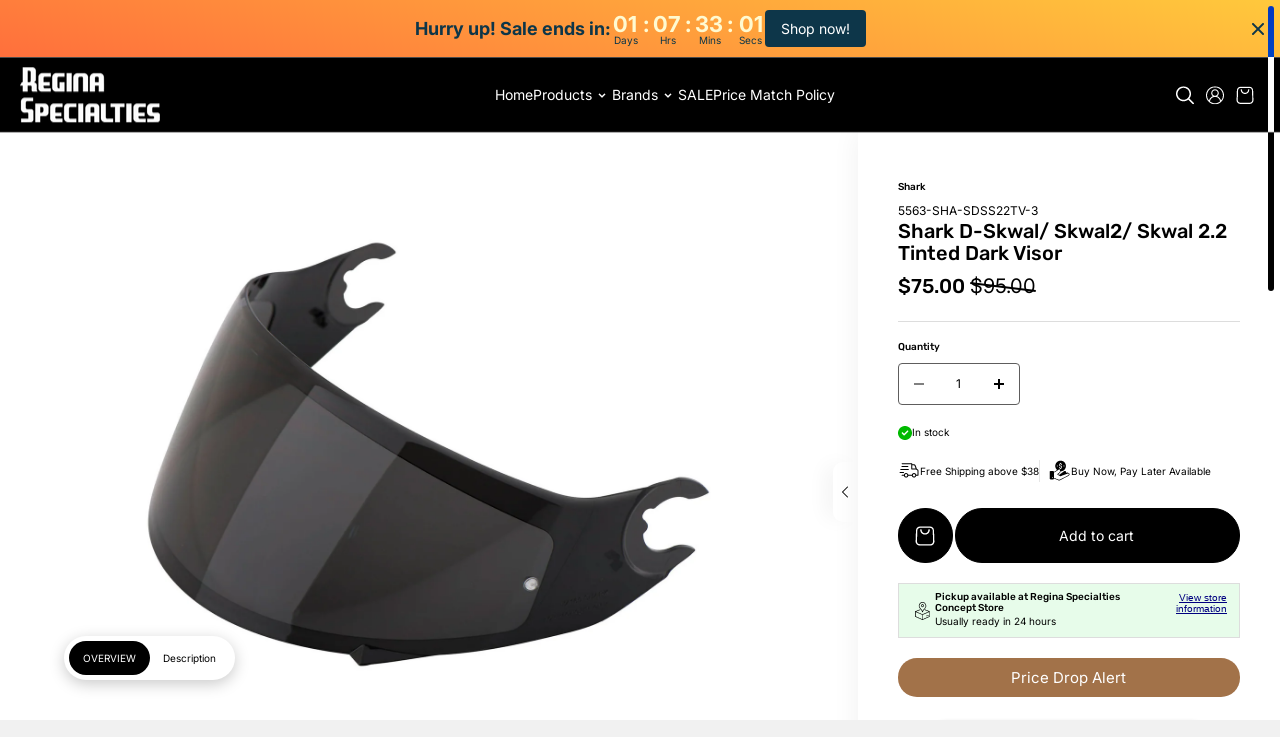

--- FILE ---
content_type: text/html; charset=utf-8
request_url: https://reginaspecialties.com/products/shark-d-skwal-skwal2-skwal-2-2-tinted-visor
body_size: 66037
content:
<!doctype html>
<html class="no-js no-animation" lang="en">
  <head>
    <meta charset="utf-8">
    <meta http-equiv="X-UA-Compatible" content="IE=edge">
    <meta name="viewport" content="width=device-width">
    <meta name="viewport" content="width=device-width,initial-scale=1">
    <meta name="theme-color" content="">
    <link rel="canonical" href="https://reginaspecialties.com/products/shark-d-skwal-skwal2-skwal-2-2-tinted-visor"><link rel="icon" type="image/png" href="//reginaspecialties.com/cdn/shop/files/r_faloivon12.png?crop=center&height=32&v=1749728341&width=32"><link rel="preconnect" href="https://fonts.shopifycdn.com" crossorigin><title>
      Shark D-Skwal/ Skwal2/ Skwal 2.2 Tinted Dark Visor
 &ndash; Regina Specialties</title>

    

    

<meta property="og:site_name" content="Regina Specialties">
<meta property="og:url" content="https://reginaspecialties.com/products/shark-d-skwal-skwal2-skwal-2-2-tinted-visor">
<meta property="og:title" content="Shark D-Skwal/ Skwal2/ Skwal 2.2 Tinted Dark Visor">
<meta property="og:type" content="product">
<meta property="og:description" content="One-stop shop with widest range of riding gears and apparels for all riders!"><meta property="og:image" content="http://reginaspecialties.com/cdn/shop/products/sharktinted.jpg?v=1591620633">
  <meta property="og:image:secure_url" content="https://reginaspecialties.com/cdn/shop/products/sharktinted.jpg?v=1591620633">
  <meta property="og:image:width" content="1800">
  <meta property="og:image:height" content="1800"><meta property="og:price:amount" content="75.00">
  <meta property="og:price:currency" content="SGD"><meta name="twitter:card" content="summary_large_image">
<meta name="twitter:title" content="Shark D-Skwal/ Skwal2/ Skwal 2.2 Tinted Dark Visor">
<meta name="twitter:description" content="One-stop shop with widest range of riding gears and apparels for all riders!">

    
<style data-shopify>
     @font-face {
  font-family: Inter;
  font-weight: 400;
  font-style: normal;
  font-display: swap;
  src: url("//reginaspecialties.com/cdn/fonts/inter/inter_n4.b2a3f24c19b4de56e8871f609e73ca7f6d2e2bb9.woff2") format("woff2"),
       url("//reginaspecialties.com/cdn/fonts/inter/inter_n4.af8052d517e0c9ffac7b814872cecc27ae1fa132.woff") format("woff");
}

     @font-face {
  font-family: Inter;
  font-weight: 700;
  font-style: normal;
  font-display: swap;
  src: url("//reginaspecialties.com/cdn/fonts/inter/inter_n7.02711e6b374660cfc7915d1afc1c204e633421e4.woff2") format("woff2"),
       url("//reginaspecialties.com/cdn/fonts/inter/inter_n7.6dab87426f6b8813070abd79972ceaf2f8d3b012.woff") format("woff");
}

     @font-face {
  font-family: Inter;
  font-weight: 400;
  font-style: italic;
  font-display: swap;
  src: url("//reginaspecialties.com/cdn/fonts/inter/inter_i4.feae1981dda792ab80d117249d9c7e0f1017e5b3.woff2") format("woff2"),
       url("//reginaspecialties.com/cdn/fonts/inter/inter_i4.62773b7113d5e5f02c71486623cf828884c85c6e.woff") format("woff");
}

     @font-face {
  font-family: Inter;
  font-weight: 700;
  font-style: italic;
  font-display: swap;
  src: url("//reginaspecialties.com/cdn/fonts/inter/inter_i7.b377bcd4cc0f160622a22d638ae7e2cd9b86ea4c.woff2") format("woff2"),
       url("//reginaspecialties.com/cdn/fonts/inter/inter_i7.7c69a6a34e3bb44fcf6f975857e13b9a9b25beb4.woff") format("woff");
}


     @font-face {
  font-family: Rubik;
  font-weight: 500;
  font-style: normal;
  font-display: swap;
  src: url("//reginaspecialties.com/cdn/fonts/rubik/rubik_n5.46f1bf0063ef6b3840ba0b9b71e86033a15b4466.woff2") format("woff2"),
       url("//reginaspecialties.com/cdn/fonts/rubik/rubik_n5.c73c6e4dcc7dfb4852265eb6e0e59860278f8b84.woff") format("woff");
}

     @font-face {
  font-family: Rubik;
  font-weight: 700;
  font-style: normal;
  font-display: swap;
  src: url("//reginaspecialties.com/cdn/fonts/rubik/rubik_n7.9ddb1ff19ac4667369e1c444a6663062e115e651.woff2") format("woff2"),
       url("//reginaspecialties.com/cdn/fonts/rubik/rubik_n7.2f2815a4763d5118fdb49ad25ccceea3eafcae92.woff") format("woff");
}

     @font-face {
  font-family: Rubik;
  font-weight: 500;
  font-style: italic;
  font-display: swap;
  src: url("//reginaspecialties.com/cdn/fonts/rubik/rubik_i5.19a99c8c803a7eb25104a980b664bd43b48a64b8.woff2") format("woff2"),
       url("//reginaspecialties.com/cdn/fonts/rubik/rubik_i5.db4b713e0bbf7f5de357c310adbf9d63fefcef30.woff") format("woff");
}

     @font-face {
  font-family: Rubik;
  font-weight: 700;
  font-style: italic;
  font-display: swap;
  src: url("//reginaspecialties.com/cdn/fonts/rubik/rubik_i7.e37585fef76596b7b87ec84ca28db2ef5e3df433.woff2") format("woff2"),
       url("//reginaspecialties.com/cdn/fonts/rubik/rubik_i7.a18d51774424b841c335ca3a15ab66cba9fce8c1.woff") format("woff");
}


     @font-face {
  font-family: "Bricolage Grotesque";
  font-weight: 400;
  font-style: normal;
  font-display: swap;
  src: url("//reginaspecialties.com/cdn/fonts/bricolage_grotesque/bricolagegrotesque_n4.3c051773a9f927cd8737c10568a7e4175690f7d9.woff2") format("woff2"),
       url("//reginaspecialties.com/cdn/fonts/bricolage_grotesque/bricolagegrotesque_n4.58698d726495f44d45631b33dcda62f474c467fc.woff") format("woff");
}

     @font-face {
  font-family: "Bricolage Grotesque";
  font-weight: 700;
  font-style: normal;
  font-display: swap;
  src: url("//reginaspecialties.com/cdn/fonts/bricolage_grotesque/bricolagegrotesque_n7.de5675dd7a8e145fdc4cb2cfe67a16cb085528d0.woff2") format("woff2"),
       url("//reginaspecialties.com/cdn/fonts/bricolage_grotesque/bricolagegrotesque_n7.d701b766b46c76aceb10c78473f491dff9b09e5e.woff") format("woff");
}

     
     

     :root {
      /* Headings */
      --heading-font-family: Rubik, sans-serif;
      --heading-font-weight: 500;
      --heading-font-style: normal;
      --heading-font-scale: 1;
      --heading-line-height: 1.1;
      --heading-letter-spacing: 0.0px;
      /* Body */
      --body-font-family: Inter, sans-serif;
      --body-font-weight: 400;
      --body-font-style: normal;
      --body-font-scale: 1;
      --body-line-height: 1.5;
      --body-letter-spacing: 0.0px;
      /* Accent */
      --accent-font-family: "Bricolage Grotesque", sans-serif;
      --accent-font-weight: 400;
      --accent-font-style: normal;
      --accent-font-scale: 1;
      --accent-line-height: 1.1;
      --accent-letter-spacing: 0.0px;

      --section-radius: 50px;
      --container: 100%;
      --container-sm: 100%;
      --container-md: 100%;
      --preloader-font-family: var(--heading-font-family);
      --preloader-font-size: 190px;

      /* Heading size */
      --h1-large: calc(var(--heading-font-scale) * 120px);
      --h1: calc(var(--heading-font-scale) * 100px);
      --h2: calc(var(--heading-font-scale) * 70px);
      --h3: calc(var(--heading-font-scale) * 60px);
      --h4: calc(var(--heading-font-scale) * 50px);
      --h5: calc(var(--heading-font-scale) * 40px);
      --h6: calc(var(--heading-font-scale) * 28px);
      --h6-small: calc(var(--heading-font-scale) * 20px);
      /* Text size */
      --text-xxs: calc(var(--body-font-scale) * 12px);
      --text-xs: calc(var(--body-font-scale) * 14px);
      --text-sm: calc(var(--body-font-scale) * 16px);
      --text: calc(var(--body-font-scale) * 18px);
      --text-md: calc(var(--body-font-scale) * 20px);
      --text-lg: calc(var(--body-font-scale) * 22px);
      --text-xl: calc(var(--body-font-scale) * 26px);
      --text-stroke-width: 1px;

      /* Buttons */
      --button-font-family: var(--body-font-family);
      --button-font-weight: var(--body-font-weight);
      --button-font-style: var(--body-font-style);
      --button-radius: 100px;
      --button-text-transform: inherit;

      /* Card */
      --card-radius: 25px;
      --product-card-radius: 25px;
      --product-card-border: ;

      /* Images **/
      --image-ratio: 100%;
      --img-square: 100%;
      --img-portrait: 130%;
      --img-landscape: 75%;
      --image-height: auto;
      --spacer-height: 100px;
      --image-overlay-background: 0, 0, 0;
      --image-overlay-opacity: 0.3;
      --border-size: calc(var(--body-font-scale) * 1px);

      /* FORM */
      --form-input-radius: 40px;
      --form-input-border-thickness: 1px;
      --form-input-border-opacity: 1;

      /* PRODUCT BADGES */
      --sale-badge-text: #000000;
      --sale-badge-background: #ffffff;
      --soldout-badge-text: #ffffff;
      --soldout-badge-background: #000000;
      --preorder-badge-text: #ffffff;
      --preorder-badge-background: #8F00FF;
      --discount-badge-text: #ffffff;
      --discount-badge-background: #e50000;
      --custom-badge-text: #ffffff;
      --custom-badge-background: #000080;

      --text-bgshape-stroke-width: 8px;
      --slider-icon-border: #fff;
      --slider-arrow-size: 48px;
      --slider-arrow-radius: 48px;

      --error-color: #FF0000;
      --success-color: #496716;

      /* Backdrop Overlay (For popups and full page overlay elements) */
      --backdrop-overlay-background: 0,0,0;
      --backdrop-overlay-opacity: 0.7;
      /* Backdrop Overlay (For popups and full page overlay elements) */
      --heading-overlay-radius: 8px;
    }

   
     .scheme-primary {
         --body-background: #ffffff;

        
        
        --body-background-rgb: 255,255,255;

        
          --body-background-spotlight: #808080; 
        

         --body-alternate-background: #f1f1f1;
         
          --body-background-gradient: #ffffff;
         

         --corners-top-background: #ffffff;
         --corners-bottom-background: #ffffff;
         --border-color: #dddddd;

         --heading-color: #000000;
         --heading-text-gradient: ;
         --heading-background-gradient: linear-gradient(89deg, rgba(237, 220, 255, 1) 5%, rgba(255, 255, 255, 1) 100%);
         --text-color: #000000;
         --text-stroke-color: #000000;
         --link-color: #000000;
         --link-hover-color: #5e5e5e;
         --highlight-color: 255, 255, 255;
         --highlight-background: 221, 221, 221;

         --image-bg: #a9a3a3;
         
          --image-background-gradient: #a9a3a3;
         
         --image-overlay-background: 0, 0, 0;
         --media-overlay-heading: #ffffff;
         --media-overlay-text: #ffffff;

         --form-input-background: #f5f5f5;
         --form-input-color: #000000;
         --form-input-border: #dddddd;

         
         --button-text: #000000;
         --button-background: #ffffff;
         --button-border: #000000;
         --button-text-hover: #ffffff;
         --button-background-hover: #000000;
         --button-background-gradient: ;

         --button-secondary-text: #ffffff;
         --button-secondary-background: #000000;
         --button-secondary-border: #ffffff;
         --button-secondary-text-hover: #000000;
         --button-secondary-background-hover: #ffffff;
         --button-secondary-background-gradient: ;
         
         
         --slider-arrow-bg: #000000;
         --slider-arrow-color: #dddddd;
         --card-background: #f4f4f4;
         --card-heading: #000000;
         --card-text: #000000;
         --card-alternate-background: #ffffff;
         
          --card-background-gradient: linear-gradient(168.58deg, rgba(23, 23, 23, 0.4) 5.8%, rgba(5, 5, 5, 0.4) 96.9%);
         
         --card-border: #a9a3a3;
     }
  
     .scheme-secondary {
         --body-background: #f1f1f1;

        
        
        --body-background-rgb: 241,241,241;

        
          --body-background-spotlight: #717171; 
        

         --body-alternate-background: #ffffff;
         
          --body-background-gradient: linear-gradient(54deg, rgba(255, 255, 255, 1) 3%, rgba(255, 255, 255, 1) 95%);
         

         --corners-top-background: #ffffff;
         --corners-bottom-background: #ffffff;
         --border-color: #dddddd;

         --heading-color: #000000;
         --heading-text-gradient: linear-gradient(272deg, rgba(248, 39, 39, 1), rgba(152, 67, 238, 1) 97%);
         --heading-background-gradient: linear-gradient(230deg, rgba(255, 255, 255, 1), rgba(237, 220, 255, 1) 100%);
         --text-color: #000000;
         --text-stroke-color: #000000;
         --link-color: #000000;
         --link-hover-color: #717070;
         --highlight-color: 0, 0, 0;
         --highlight-background: 199, 199, 199;

         --image-bg: #808080;
         
          --image-background-gradient: #808080;
         
         --image-overlay-background: 0, 0, 0;
         --media-overlay-heading: #080808;
         --media-overlay-text: #ffffff;

         --form-input-background: #ffffff;
         --form-input-color: #000000;
         --form-input-border: #dddddd;

         
         --button-text: #ffffff;
         --button-background: #000000;
         --button-border: #000000;
         --button-text-hover: #000000;
         --button-background-hover: #dddddd;
         --button-background-gradient: ;

         --button-secondary-text: #000000;
         --button-secondary-background: #ffffff;
         --button-secondary-border: #000000;
         --button-secondary-text-hover: #000000;
         --button-secondary-background-hover: #dddddd;
         --button-secondary-background-gradient: ;
         
         
         --slider-arrow-bg: #000000;
         --slider-arrow-color: #ffffff;
         --card-background: #ffffff;
         --card-heading: #000000;
         --card-text: #000000;
         --card-alternate-background: #f2f2f2;
         
          --card-background-gradient: linear-gradient(168.58deg, rgba(238, 238, 238, 1) 5%, rgba(237, 237, 237, 1) 95%);
         
         --card-border: #e7e7e7;
     }
  
     .scheme-scheme-4861db02-33da-4a19-a243-54306bc3e5d3 {
         --body-background: #212123;

        
        
        --body-background-rgb: 33,33,33;

        
          --body-background-spotlight: #9f9fa4; 
        

         --body-alternate-background: #ffffff;
         
          --body-background-gradient: radial-gradient(rgb(51 92 16), rgb(1 2 0) 65%);
         

         --corners-top-background: #ffffff;
         --corners-bottom-background: #ffffff;
         --border-color: #a3f151;

         --heading-color: #ffffff;
         --heading-text-gradient: ;
         --heading-background-gradient: linear-gradient(89deg, rgba(237, 220, 255, 1) 5%, rgba(255, 255, 255, 1) 100%);
         --text-color: #a9a3a3;
         --text-stroke-color: #c4c4c4;
         --link-color: #a9a3a3;
         --link-hover-color: #8d8989;
         --highlight-color: 255, 255, 255;
         --highlight-background: 221, 221, 221;

         --image-bg: rgba(0,0,0,0);
         
          --image-background-gradient: rgba(0,0,0,0);
         
         --image-overlay-background: 0, 0, 0;
         --media-overlay-heading: #ffffff;
         --media-overlay-text: #ffffff;

         --form-input-background: #ffffff;
         --form-input-color: #000000;
         --form-input-border: #d2d2d2;

         
         --button-text: #dddddd;
         --button-background: #000000;
         --button-border: #ffffff;
         --button-text-hover: #000000;
         --button-background-hover: #dddddd;
         --button-background-gradient: ;

         --button-secondary-text: #000000;
         --button-secondary-background: #ffffff;
         --button-secondary-border: #000000;
         --button-secondary-text-hover: #000000;
         --button-secondary-background-hover: #dddddd;
         --button-secondary-background-gradient: ;
         
         
         --slider-arrow-bg: #000000;
         --slider-arrow-color: #ffffff;
         --card-background: #a3f151;
         --card-heading: #000000;
         --card-text: #000000;
         --card-alternate-background: #000000;
         
          --card-background-gradient: linear-gradient(168.58deg, rgba(23, 23, 23, 0.4) 5.8%, rgba(5, 5, 5, 0.4) 96.9%);
         
         --card-border: #000000;
     }
  
     .scheme-scheme-f2e74476-a1c6-4836-be18-7af0d223e012 {
         --body-background: #000000;

        
        
        --body-background-rgb: 0,0,0;

        
          --body-background-spotlight: #808080; 
        

         --body-alternate-background: rgba(0,0,0,0);
         
          --body-background-gradient: radial-gradient(rgba(37, 45, 0, 1), rgba(0, 0, 0, 1) 73%);
         

         --corners-top-background: #ffffff;
         --corners-bottom-background: #ffffff;
         --border-color: #302f2f;

         --heading-color: #ececec;
         --heading-text-gradient: linear-gradient(180deg, rgba(196, 102, 238, 1), rgba(82, 218, 236, 1) 100%);
         --heading-background-gradient: linear-gradient(89deg, rgba(0, 0, 0, 1), rgba(93, 14, 14, 1) 100%);
         --text-color: #dadada;
         --text-stroke-color: #ffffff;
         --link-color: #c4c4c4;
         --link-hover-color: #8d8989;
         --highlight-color: 0, 0, 0;
         --highlight-background: 221, 221, 221;

         --image-bg: #ffffff;
         
          --image-background-gradient: #ffffff;
         
         --image-overlay-background: 0, 0, 0;
         --media-overlay-heading: #ffffff;
         --media-overlay-text: #ffffff;

         --form-input-background: #000000;
         --form-input-color: #ffffff;
         --form-input-border: #37383b;

         
         --button-text: #000000;
         --button-background: #ffffff;
         --button-border: #ffffff;
         --button-text-hover: #ffffff;
         --button-background-hover: #000000;
         --button-background-gradient: ;

         --button-secondary-text: #000000;
         --button-secondary-background: #ffffff;
         --button-secondary-border: #000000;
         --button-secondary-text-hover: #000000;
         --button-secondary-background-hover: #ffffff;
         --button-secondary-background-gradient: ;
         
         
         --slider-arrow-bg: #000000;
         --slider-arrow-color: #a9a3a3;
         --card-background: #f4f4f4;
         --card-heading: #000000;
         --card-text: #000000;
         --card-alternate-background: #ffffff;
         
          --card-background-gradient: linear-gradient(181deg, rgba(255, 255, 255, 1), rgba(255, 255, 255, 0.84) 54%, rgba(255, 255, 255, 0.73) 98%);
         
         --card-border: #a9a3a3;
     }
  
     .scheme-scheme-2e557251-4819-4b37-9191-648d08af6dca {
         --body-background: #000000;

        
        
        --body-background-rgb: 0,0,0;

        
          --body-background-spotlight: #808080; 
        

         --body-alternate-background: #ffffff;
         
          --body-background-gradient: radial-gradient(rgb(51 92 16), rgb(1 2 0) 65%);
         

         --corners-top-background: #ffffff;
         --corners-bottom-background: #ffffff;
         --border-color: #dddddd;

         --heading-color: #000000;
         --heading-text-gradient: ;
         --heading-background-gradient: linear-gradient(89deg, rgba(237, 220, 255, 1) 5%, rgba(255, 255, 255, 1) 100%);
         --text-color: #000000;
         --text-stroke-color: #ffffff;
         --link-color: #000000;
         --link-hover-color: #8d8989;
         --highlight-color: 0, 0, 0;
         --highlight-background: 221, 221, 221;

         --image-bg: #000000;
         
          --image-background-gradient: #000000;
         
         --image-overlay-background: 0, 0, 0;
         --media-overlay-heading: #ffffff;
         --media-overlay-text: #ffffff;

         --form-input-background: #ffffff;
         --form-input-color: #000000;
         --form-input-border: #d2d2d2;

         
         --button-text: #000000;
         --button-background: #ffffff;
         --button-border: #000000;
         --button-text-hover: #ffffff;
         --button-background-hover: #000000;
         --button-background-gradient: ;

         --button-secondary-text: #000000;
         --button-secondary-background: #000000;
         --button-secondary-border: #000000;
         --button-secondary-text-hover: #000000;
         --button-secondary-background-hover: #ffffff;
         --button-secondary-background-gradient: ;
         
         
         --slider-arrow-bg: #000000;
         --slider-arrow-color: #ffffff;
         --card-background: #f4f4f4;
         --card-heading: #000000;
         --card-text: #000000;
         --card-alternate-background: #ffffff;
         
          --card-background-gradient: linear-gradient(54deg, rgba(192, 184, 184, 1) 14%, rgba(240, 238, 238, 1) 100%);
         
         --card-border: #a9a3a3;
     }
  
     .scheme-scheme-6d9411dd-7dd7-4d41-89c8-bdb3669f100e {
         --body-background: #242427;

        
        
        --body-background-rgb: 36,36,36;

        
          --body-background-spotlight: #a1a1a9; 
        

         --body-alternate-background: #ffffff;
         
          --body-background-gradient: radial-gradient(rgb(228 100 21), rgb(2 2 1) 65%);
         

         --corners-top-background: #ffffff;
         --corners-bottom-background: #ffffff;
         --border-color: #303039;

         --heading-color: #eceaea;
         --heading-text-gradient: ;
         --heading-background-gradient: linear-gradient(89deg, rgba(237, 220, 255, 1) 5%, rgba(255, 255, 255, 1) 100%);
         --text-color: #eceaea;
         --text-stroke-color: #c9c6c6;
         --link-color: #c4c4c4;
         --link-hover-color: #8d8989;
         --highlight-color: 0, 0, 0;
         --highlight-background: 221, 221, 221;

         --image-bg: #ffffff;
         
          --image-background-gradient: #ffffff;
         
         --image-overlay-background: 0, 0, 0;
         --media-overlay-heading: #ffffff;
         --media-overlay-text: #ffffff;

         --form-input-background: #242427;
         --form-input-color: #dddddd;
         --form-input-border: #31313d;

         
         --button-text: #000000;
         --button-background: #ffffff;
         --button-border: #000000;
         --button-text-hover: #ffffff;
         --button-background-hover: #dddddd;
         --button-background-gradient: ;

         --button-secondary-text: #000000;
         --button-secondary-background: #ffffff;
         --button-secondary-border: #000000;
         --button-secondary-text-hover: #000000;
         --button-secondary-background-hover: #000000;
         --button-secondary-background-gradient: ;
         
         
         --slider-arrow-bg: #000000;
         --slider-arrow-color: #ffffff;
         --card-background: #f4f4f4;
         --card-heading: #000000;
         --card-text: #000000;
         --card-alternate-background: #ffffff;
         
          --card-background-gradient: linear-gradient(168.58deg, rgba(23, 23, 23, 0.4) 5.8%, rgba(5, 5, 5, 0.4) 96.9%);
         
         --card-border: #a9a3a3;
     }
  
     .scheme-scheme-beb77a32-7670-4d41-8985-4f33a301dad4 {
         --body-background: #ffffff;

        
        
        --body-background-rgb: 255,255,255;

        
          --body-background-spotlight: #808080; 
        

         --body-alternate-background: #ffffff;
         
          --body-background-gradient: #ffffff;
         

         --corners-top-background: #ffffff;
         --corners-bottom-background: #ffffff;
         --border-color: #dddddd;

         --heading-color: #000000;
         --heading-text-gradient: ;
         --heading-background-gradient: linear-gradient(89deg, rgba(237, 220, 255, 1) 5%, rgba(255, 255, 255, 1) 100%);
         --text-color: #000000;
         --text-stroke-color: #000000;
         --link-color: #000000;
         --link-hover-color: #8d8989;
         --highlight-color: 0, 0, 0;
         --highlight-background: 221, 221, 221;

         --image-bg: #ffffff;
         
          --image-background-gradient: #ffffff;
         
         --image-overlay-background: 0, 0, 0;
         --media-overlay-heading: #ffffff;
         --media-overlay-text: #ffffff;

         --form-input-background: #ffffff;
         --form-input-color: #000000;
         --form-input-border: #d2d2d2;

         
         --button-text: #000000;
         --button-background: #ffffff;
         --button-border: #000000;
         --button-text-hover: #ffffff;
         --button-background-hover: #000000;
         --button-background-gradient: ;

         --button-secondary-text: #ffffff;
         --button-secondary-background: #000000;
         --button-secondary-border: #ffffff;
         --button-secondary-text-hover: #000000;
         --button-secondary-background-hover: #ffffff;
         --button-secondary-background-gradient: ;
         
         
         --slider-arrow-bg: #000000;
         --slider-arrow-color: #dddddd;
         --card-background: #000000;
         --card-heading: #ffffff;
         --card-text: #ffffff;
         --card-alternate-background: #000000;
         
          --card-background-gradient: linear-gradient(168.58deg, rgba(23, 23, 23, 0.4) 5.8%, rgba(5, 5, 5, 0.4) 96.9%);
         
         --card-border: #000000;
     }
  
     .scheme-scheme-9a3945ee-7bb9-4a05-8b8a-5f710c953dd3 {
         --body-background: #ffffff;

        
        
        --body-background-rgb: 255,255,255;

        
          --body-background-spotlight: #808080; 
        

         --body-alternate-background: #ffffff;
         
          --body-background-gradient: #ffffff;
         

         --corners-top-background: #ffffff;
         --corners-bottom-background: #ffffff;
         --border-color: #dddddd;

         --heading-color: #000000;
         --heading-text-gradient: ;
         --heading-background-gradient: linear-gradient(89deg, rgba(237, 220, 255, 1) 5%, rgba(255, 255, 255, 1) 100%);
         --text-color: #000000;
         --text-stroke-color: #000000;
         --link-color: #000000;
         --link-hover-color: #8d8989;
         --highlight-color: 0, 0, 0;
         --highlight-background: 221, 221, 221;

         --image-bg: #ffffff;
         
          --image-background-gradient: #ffffff;
         
         --image-overlay-background: 0, 0, 0;
         --media-overlay-heading: #ffffff;
         --media-overlay-text: #ffffff;

         --form-input-background: #ffffff;
         --form-input-color: #000000;
         --form-input-border: #d2d2d2;

         
         --button-text: #ffffff;
         --button-background: #000000;
         --button-border: #000000;
         --button-text-hover: #000000;
         --button-background-hover: #ffffff;
         --button-background-gradient: ;

         --button-secondary-text: #000000;
         --button-secondary-background: #ffffff;
         --button-secondary-border: #ffffff;
         --button-secondary-text-hover: #000000;
         --button-secondary-background-hover: #ffffff;
         --button-secondary-background-gradient: ;
         
         
         --slider-arrow-bg: #000000;
         --slider-arrow-color: #dddddd;
         --card-background: #c69d9d;
         --card-heading: #461033;
         --card-text: #461033;
         --card-alternate-background: #ffffff;
         
          --card-background-gradient: linear-gradient(168.58deg, rgba(23, 23, 23, 0.4) 5.8%, rgba(5, 5, 5, 0.4) 96.9%);
         
         --card-border: #a9a3a3;
     }
  
     .scheme-scheme-4a330221-a55d-4544-a052-fd37ecdbd348 {
         --body-background: #000000;

        
        
        --body-background-rgb: 0,0,0;

        
          --body-background-spotlight: #808080; 
        

         --body-alternate-background: #ffffff;
         
          --body-background-gradient: radial-gradient(rgb(142 9 67), rgb(2 2 1) 65%);
         

         --corners-top-background: #ffffff;
         --corners-bottom-background: #ffffff;
         --border-color: #dddddd;

         --heading-color: #000000;
         --heading-text-gradient: ;
         --heading-background-gradient: linear-gradient(89deg, rgba(237, 220, 255, 1) 5%, rgba(255, 255, 255, 1) 100%);
         --text-color: #000000;
         --text-stroke-color: #000000;
         --link-color: #000000;
         --link-hover-color: #8d8989;
         --highlight-color: 0, 0, 0;
         --highlight-background: 221, 221, 221;

         --image-bg: #ffffff;
         
          --image-background-gradient: #ffffff;
         
         --image-overlay-background: 0, 0, 0;
         --media-overlay-heading: #ffffff;
         --media-overlay-text: #ffffff;

         --form-input-background: #ffffff;
         --form-input-color: #000000;
         --form-input-border: #d2d2d2;

         
         --button-text: #000000;
         --button-background: #ffffff;
         --button-border: #000000;
         --button-text-hover: #ffffff;
         --button-background-hover: #000000;
         --button-background-gradient: ;

         --button-secondary-text: #ffffff;
         --button-secondary-background: #000000;
         --button-secondary-border: #ffffff;
         --button-secondary-text-hover: #000000;
         --button-secondary-background-hover: #ffffff;
         --button-secondary-background-gradient: ;
         
         
         --slider-arrow-bg: #ffffff;
         --slider-arrow-color: #000000;
         --card-background: #e5dacb;
         --card-heading: #634d11;
         --card-text: #634d11;
         --card-alternate-background: #ffffff;
         
          --card-background-gradient: linear-gradient(168.58deg, rgba(23, 23, 23, 0.4) 5.8%, rgba(5, 5, 5, 0.4) 96.9%);
         
         --card-border: #a9a3a3;
     }
  
     .scheme-scheme-e9084ac3-6b01-4cc6-94c6-543bd2a8ed3e {
         --body-background: #ffffff;

        
        
        --body-background-rgb: 255,255,255;

        
          --body-background-spotlight: #808080; 
        

         --body-alternate-background: #ffffff;
         
          --body-background-gradient: #ffffff;
         

         --corners-top-background: #ffffff;
         --corners-bottom-background: #ffffff;
         --border-color: #dddddd;

         --heading-color: #000000;
         --heading-text-gradient: ;
         --heading-background-gradient: linear-gradient(89deg, rgba(237, 220, 255, 1) 5%, rgba(255, 255, 255, 1) 100%);
         --text-color: #000000;
         --text-stroke-color: #000000;
         --link-color: #000000;
         --link-hover-color: #8d8989;
         --highlight-color: 0, 0, 0;
         --highlight-background: 221, 221, 221;

         --image-bg: #ffffff;
         
          --image-background-gradient: #ffffff;
         
         --image-overlay-background: 0, 0, 0;
         --media-overlay-heading: #ffffff;
         --media-overlay-text: #ffffff;

         --form-input-background: #ffffff;
         --form-input-color: #000000;
         --form-input-border: #d2d2d2;

         
         --button-text: #000000;
         --button-background: #ffffff;
         --button-border: #000000;
         --button-text-hover: #ffffff;
         --button-background-hover: #000000;
         --button-background-gradient: ;

         --button-secondary-text: #ffffff;
         --button-secondary-background: #000000;
         --button-secondary-border: #ffffff;
         --button-secondary-text-hover: #000000;
         --button-secondary-background-hover: #ffffff;
         --button-secondary-background-gradient: ;
         
         
         --slider-arrow-bg: #000000;
         --slider-arrow-color: #dddddd;
         --card-background: #ebddf6;
         --card-heading: #471371;
         --card-text: #471371;
         --card-alternate-background: #ffffff;
         
          --card-background-gradient: linear-gradient(168.58deg, rgba(23, 23, 23, 0.4) 5.8%, rgba(5, 5, 5, 0.4) 96.9%);
         
         --card-border: #a9a3a3;
     }
  
     .scheme-scheme-ff8312a7-896a-4c91-a0f2-94c4a735bad2 {
         --body-background: #ffffff;

        
        
        --body-background-rgb: 255,255,255;

        
          --body-background-spotlight: #808080; 
        

         --body-alternate-background: #ffffff;
         
          --body-background-gradient: linear-gradient(180deg, rgba(241, 241, 241, 1), rgba(241, 241, 241, 1) 100%);
         

         --corners-top-background: #ffffff;
         --corners-bottom-background: #ffffff;
         --border-color: #dddddd;

         --heading-color: #000000;
         --heading-text-gradient: ;
         --heading-background-gradient: linear-gradient(89deg, rgba(237, 220, 255, 1) 5%, rgba(255, 255, 255, 1) 100%);
         --text-color: #000000;
         --text-stroke-color: #000000;
         --link-color: #000080;
         --link-hover-color: #8d8989;
         --highlight-color: 0, 0, 0;
         --highlight-background: 221, 221, 221;

         --image-bg: #ffffff;
         
          --image-background-gradient: #ffffff;
         
         --image-overlay-background: 0, 0, 0;
         --media-overlay-heading: #ffffff;
         --media-overlay-text: #ffffff;

         --form-input-background: #ffffff;
         --form-input-color: #000000;
         --form-input-border: #5e5d5d;

         
         --button-text: #ffffff;
         --button-background: #000000;
         --button-border: #000000;
         --button-text-hover: #000000;
         --button-background-hover: #f1f1f1;
         --button-background-gradient: ;

         --button-secondary-text: #000000;
         --button-secondary-background: #ffffff;
         --button-secondary-border: #000000;
         --button-secondary-text-hover: #ffffff;
         --button-secondary-background-hover: #000000;
         --button-secondary-background-gradient: ;
         
         
         --slider-arrow-bg: #000000;
         --slider-arrow-color: #dddddd;
         --card-background: #ffffff;
         --card-heading: #0a0a0a;
         --card-text: #000000;
         --card-alternate-background: #e7fcea;
         
          --card-background-gradient: linear-gradient(168.58deg, rgba(23, 23, 23, 0.4) 5.8%, rgba(5, 5, 5, 0.4) 96.9%);
         
         --card-border: #dddddd;
     }
  
     :root,.scheme-scheme-b213f49a-c172-4797-914f-be46605f124f {
         --body-background: #f1f1f1;

        
        
        --body-background-rgb: 241,241,241;

        
          --body-background-spotlight: #717171; 
        

         --body-alternate-background: #ffffff;
         
          --body-background-gradient: #f1f1f1;
         

         --corners-top-background: #ffffff;
         --corners-bottom-background: #ffffff;
         --border-color: #dddddd;

         --heading-color: #000000;
         --heading-text-gradient: ;
         --heading-background-gradient: linear-gradient(89deg, rgba(237, 220, 255, 1) 5%, rgba(255, 255, 255, 1) 100%);
         --text-color: #000000;
         --text-stroke-color: #000000;
         --link-color: #000000;
         --link-hover-color: #000000;
         --highlight-color: 53, 53, 53;
         --highlight-background: 250, 239, 61;

         --image-bg: #ffffff;
         
          --image-background-gradient: #ffffff;
         
         --image-overlay-background: 0, 0, 0;
         --media-overlay-heading: #ffffff;
         --media-overlay-text: #ffffff;

         --form-input-background: #ffffff;
         --form-input-color: #000000;
         --form-input-border: #e1dddd;

         
         --button-text: #000000;
         --button-background: #ffffff;
         --button-border: #000000;
         --button-text-hover: #ffffff;
         --button-background-hover: #050505;
         --button-background-gradient: ;

         --button-secondary-text: #ffffff;
         --button-secondary-background: #000000;
         --button-secondary-border: #050505;
         --button-secondary-text-hover: #000000;
         --button-secondary-background-hover: #ffffff;
         --button-secondary-background-gradient: ;
         
         
         --slider-arrow-bg: #ffffff;
         --slider-arrow-color: #050505;
         --card-background: #ffffff;
         --card-heading: #000000;
         --card-text: #000000;
         --card-alternate-background: #000000;
         
          --card-background-gradient: linear-gradient(168.58deg, rgba(23, 23, 23, 0.4) 5.8%, rgba(5, 5, 5, 0.4) 96.9%);
         
         --card-border: #dddddd;
     }
  
     .scheme-scheme-ac1ed1d3-a72d-414c-8097-576cb434f795 {
         --body-background: #ffffff;

        
        
        --body-background-rgb: 255,255,255;

        
          --body-background-spotlight: #808080; 
        

         --body-alternate-background: #ffffff;
         
          --body-background-gradient: radial-gradient(rgb(142 9 67), rgb(2 2 1) 65%);
         

         --corners-top-background: #ffffff;
         --corners-bottom-background: #ffffff;
         --border-color: #dddddd;

         --heading-color: #ffffff;
         --heading-text-gradient: ;
         --heading-background-gradient: linear-gradient(89deg, rgba(237, 220, 255, 1) 5%, rgba(255, 255, 255, 1) 100%);
         --text-color: #ffffff;
         --text-stroke-color: #000000;
         --link-color: #ffffff;
         --link-hover-color: #8d8989;
         --highlight-color: 0, 0, 0;
         --highlight-background: 221, 221, 221;

         --image-bg: #ffffff;
         
          --image-background-gradient: #ffffff;
         
         --image-overlay-background: 0, 0, 0;
         --media-overlay-heading: #ffffff;
         --media-overlay-text: #ffffff;

         --form-input-background: #ffffff;
         --form-input-color: #000000;
         --form-input-border: #d2d2d2;

         
         --button-text: #ffffff;
         --button-background: #000000;
         --button-border: #000000;
         --button-text-hover: #ffffff;
         --button-background-hover: #000000;
         --button-background-gradient: ;

         --button-secondary-text: #ffffff;
         --button-secondary-background: #000000;
         --button-secondary-border: #ffffff;
         --button-secondary-text-hover: #000000;
         --button-secondary-background-hover: #ffffff;
         --button-secondary-background-gradient: ;
         
         
         --slider-arrow-bg: #000000;
         --slider-arrow-color: #dddddd;
         --card-background: #f4f4f4;
         --card-heading: #000000;
         --card-text: #000000;
         --card-alternate-background: #ffffff;
         
          --card-background-gradient: linear-gradient(168.58deg, rgba(23, 23, 23, 0.4) 5.8%, rgba(5, 5, 5, 0.4) 96.9%);
         
         --card-border: #a9a3a3;
     }
  
     .scheme-scheme-d01a846e-ace1-4df4-a098-2b886c151ce5 {
         --body-background: #000000;

        
        
        --body-background-rgb: 0,0,0;

        
          --body-background-spotlight: #808080; 
        

         --body-alternate-background: #ffffff;
         
          --body-background-gradient: radial-gradient(rgb(65 42 125), rgb(2 2 1) 65%);
         

         --corners-top-background: #ffffff;
         --corners-bottom-background: #ffffff;
         --border-color: #dddddd;

         --heading-color: #ffffff;
         --heading-text-gradient: linear-gradient(46deg, rgba(52, 133, 236, 1) 13%, rgba(170, 248, 219, 1) 86%);
         --heading-background-gradient: linear-gradient(46deg, rgba(23, 99, 194, 1) 13%, rgba(92, 199, 159, 1) 86%);
         --text-color: #ffffff;
         --text-stroke-color: #ffffff;
         --link-color: #ffffff;
         --link-hover-color: #8d8989;
         --highlight-color: 0, 0, 0;
         --highlight-background: 221, 221, 221;

         --image-bg: #ffffff;
         
          --image-background-gradient: #ffffff;
         
         --image-overlay-background: 0, 0, 0;
         --media-overlay-heading: #ffffff;
         --media-overlay-text: #ffffff;

         --form-input-background: #ffffff;
         --form-input-color: #000000;
         --form-input-border: #d2d2d2;

         
         --button-text: #ffffff;
         --button-background: #000000;
         --button-border: #000000;
         --button-text-hover: #ffffff;
         --button-background-hover: #000000;
         --button-background-gradient: ;

         --button-secondary-text: #ffffff;
         --button-secondary-background: #000000;
         --button-secondary-border: #ffffff;
         --button-secondary-text-hover: #000000;
         --button-secondary-background-hover: #ffffff;
         --button-secondary-background-gradient: ;
         
         
         --slider-arrow-bg: #000000;
         --slider-arrow-color: #dddddd;
         --card-background: #f4f4f4;
         --card-heading: #000000;
         --card-text: #000000;
         --card-alternate-background: #ffffff;
         
          --card-background-gradient: linear-gradient(168.58deg, rgba(23, 23, 23, 0.4) 5.8%, rgba(5, 5, 5, 0.4) 96.9%);
         
         --card-border: #a9a3a3;
     }
  
     .scheme-scheme-08fb17d6-04e5-432e-bbb6-c5c0abf124f9 {
         --body-background: #ffffff;

        
        
        --body-background-rgb: 255,255,255;

        
          --body-background-spotlight: #808080; 
        

         --body-alternate-background: #f1f1f1;
         
          --body-background-gradient: #ffffff;
         

         --corners-top-background: #ffffff;
         --corners-bottom-background: #ffffff;
         --border-color: #dddddd;

         --heading-color: #000000;
         --heading-text-gradient: ;
         --heading-background-gradient: linear-gradient(89deg, rgba(237, 220, 255, 1) 5%, rgba(255, 255, 255, 1) 100%);
         --text-color: #000000;
         --text-stroke-color: #000000;
         --link-color: #000000;
         --link-hover-color: #5e5e5e;
         --highlight-color: 0, 0, 0;
         --highlight-background: 221, 221, 221;

         --image-bg: #a9a3a3;
         
          --image-background-gradient: #a9a3a3;
         
         --image-overlay-background: 0, 0, 0;
         --media-overlay-heading: #ffffff;
         --media-overlay-text: #ffffff;

         --form-input-background: #ffffff;
         --form-input-color: #000000;
         --form-input-border: #d2d2d2;

         
         --button-text: #ffffff;
         --button-background: #000000;
         --button-border: #000000;
         --button-text-hover: #000000;
         --button-background-hover: #ffffff;
         --button-background-gradient: ;

         --button-secondary-text: #ffffff;
         --button-secondary-background: #000000;
         --button-secondary-border: #ffffff;
         --button-secondary-text-hover: #000000;
         --button-secondary-background-hover: #ffffff;
         --button-secondary-background-gradient: ;
         
         
         --slider-arrow-bg: #000000;
         --slider-arrow-color: #dddddd;
         --card-background: #eafce4;
         --card-heading: #10490f;
         --card-text: #10490f;
         --card-alternate-background: #ffffff;
         
          --card-background-gradient: linear-gradient(168.58deg, rgba(23, 23, 23, 0.4) 5.8%, rgba(5, 5, 5, 0.4) 96.9%);
         
         --card-border: #a9a3a3;
     }
  
     .scheme-scheme-afc7af43-d03b-4812-bd33-321cf8808cf5 {
         --body-background: #5b5b5b;

        
        
        --body-background-rgb: 91,91,91;

        
          --body-background-spotlight: #dbdbdb; 
        

         --body-alternate-background: #aca6a6;
         
          --body-background-gradient: linear-gradient(90deg, rgba(214, 203, 197, 1), rgba(217, 206, 201, 1) 100%);
         

         --corners-top-background: #ffffff;
         --corners-bottom-background: #ffffff;
         --border-color: #ffffff;

         --heading-color: #ffffff;
         --heading-text-gradient: linear-gradient(127deg, rgba(30, 19, 12, 1), rgba(154, 132, 120, 1) 100%);
         --heading-background-gradient: linear-gradient(90deg, rgba(30, 19, 12, 1), rgba(154, 132, 120, 1) 100%);
         --text-color: #ffffff;
         --text-stroke-color: #ffffff;
         --link-color: #e1eef9;
         --link-hover-color: #e1eef9;
         --highlight-color: 255, 255, 255;
         --highlight-background: 0, 0, 0;

         --image-bg: #ffffff;
         
          --image-background-gradient: #ffffff;
         
         --image-overlay-background: 0, 0, 0;
         --media-overlay-heading: #ffffff;
         --media-overlay-text: #ffffff;

         --form-input-background: #ffffff;
         --form-input-color: #000000;
         --form-input-border: #d2d2d2;

         
         --button-text: #000000;
         --button-background: #eaeaea;
         --button-border: #eaeaea;
         --button-text-hover: #ffffff;
         --button-background-hover: #aca6a6;
         --button-background-gradient: ;

         --button-secondary-text: #ffffff;
         --button-secondary-background: #000000;
         --button-secondary-border: #ffffff;
         --button-secondary-text-hover: #ffffff;
         --button-secondary-background-hover: #000000;
         --button-secondary-background-gradient: ;
         
         
         --slider-arrow-bg: #000000;
         --slider-arrow-color: #ffffff;
         --card-background: #ffffff;
         --card-heading: #000000;
         --card-text: #000000;
         --card-alternate-background: #ffffff;
         
          --card-background-gradient: linear-gradient(168deg, rgba(23, 23, 23, 0.4) 5%, rgba(5, 5, 5, 0.4) 100%);
         
         --card-border: #ffffff;
     }
  

  @media (max-width:1440px){
      :root{
      --h1-large: calc(var(--heading-font-scale) * 110px);
      --h1: calc(var(--heading-font-scale) * 90px);
      --h2: calc(var(--heading-font-scale) * 60px);
      --h3: calc(var(--heading-font-scale) * 50px);
      --h4: calc(var(--heading-font-scale) * 40px);
      --h5: calc(var(--heading-font-scale) * 30px);
      --h6: calc(var(--heading-font-scale) * 26px);
      /* Text size */
      --text-xxs: calc(var(--body-font-scale) * 10px);
      --text-xs: calc(var(--body-font-scale) * 12px);
      --text-sm: calc(var(--body-font-scale) * 14px);
      --text: calc(var(--body-font-scale) * 15px);
      --text-md: calc(var(--body-font-scale) * 16px);
      --text-lg: calc(var(--body-font-scale) * 18px);
      --text-xl: calc(var(--body-font-scale) * 20px);
      }
  }

  @media (max-width:1280px){
      :root{
      --h1-large: calc(var(--heading-font-scale) * 95px);
      --h1: calc(var(--heading-font-scale) * 80px);
      --h2: calc(var(--heading-font-scale) * 50px);
      --h3: calc(var(--heading-font-scale) * 40px);
      --h4: calc(var(--heading-font-scale) * 30px);
      --h5: calc(var(--heading-font-scale) * 28px);
      --h6: calc(var(--heading-font-scale) * 24px);
      --slider-arrow-size: 34px;
      }
  }

  @media (max-width:1199px){
      :root{
      /* Text size */
      --text-xxs: calc(var(--body-font-scale) * 10px);
      --text-xs: calc(var(--body-font-scale) * 12px);
      --text-sm: calc(var(--body-font-scale) * 14px);
      --text: calc(var(--body-font-scale) * 15px);
      --text-md: calc(var(--body-font-scale) * 16px);
      --text-lg: calc(var(--body-font-scale) * 18px);
      --text-xl: calc(var(--body-font-scale) * 20px);
      }
  }
  @media (max-width:1024px){
      :root{
      --h1-large: calc(var(--heading-font-scale) * 60px);
      --h1: calc(var(--heading-font-scale) * 50px);
      --h2: calc(var(--heading-font-scale) * 45px);
      --h3: calc(var(--heading-font-scale) * 35px);
      --h4: calc(var(--heading-font-scale) * 30px);
      --h5: calc(var(--heading-font-scale) * 25px);
      --h6: calc(var(--heading-font-scale) * 22px);
      /* Text size */
      --text-xxs: calc(var(--body-font-scale) * 10px);
      --text-xs: calc(var(--body-font-scale) * 12px);
      --text-sm: calc(var(--body-font-scale) * 14px);
      --text: calc(var(--body-font-scale) * 15px);
      --text-md: calc(var(--body-font-scale) * 16px);
      --text-lg: calc(var(--body-font-scale) * 18px);
      --text-xl: calc(var(--body-font-scale) * 20px);
      }
  }
  @media (max-width:767px){
      :root{
      --h1-large: calc(var(--heading-font-scale) * 50px);
      --h1: calc(var(--heading-font-scale) * 40px);
      --h2: calc(var(--heading-font-scale) * 35px);
      --h3: calc(var(--heading-font-scale) * 30px);
      --h4: calc(var(--heading-font-scale) * 25px);
      --h5: calc(var(--heading-font-scale) * 22px);
      --h6: calc(var(--heading-font-scale) * 20px);
      /* Text size */
      --text-xxs: calc(var(--body-font-scale) * 10px);
      --text-xs: calc(var(--body-font-scale) * 12px);
      --text-sm: calc(var(--body-font-scale) * 14px);
      --text: calc(var(--body-font-scale) * 15px);
      --text-md: calc(var(--body-font-scale) * 16px);
      --text-lg: calc(var(--body-font-scale) * 18px);
      --text-xl: calc(var(--body-font-scale) * 20px);
      --slider-arrow-size: 30px;

      
      --card-radius: 12px;
      

      
        --product-card-radius: 12px;
      

      }
  }
  @media (min-width: 1200px) {
    :root {
      --container: 1370px;
      --container-sm: 1260px;
      --container-md: 1270px;
    }
  }
  @media (min-width: 1441px) {
    :root {
      --container: 1790px;
      --container-sm: 1300px;
      --container-md: 1440px;
    }
  }
</style>


    <script>window.performance && window.performance.mark && window.performance.mark('shopify.content_for_header.start');</script><meta name="google-site-verification" content="tASHja9zzkFYGHfjXxuRITAYGcQnDP2pgCKyddjSrPs">
<meta id="shopify-digital-wallet" name="shopify-digital-wallet" content="/27881242721/digital_wallets/dialog">
<meta name="shopify-checkout-api-token" content="14958edf85947c0dc80b68009cd6c23b">
<link rel="alternate" type="application/json+oembed" href="https://reginaspecialties.com/products/shark-d-skwal-skwal2-skwal-2-2-tinted-visor.oembed">
<script async="async" src="/checkouts/internal/preloads.js?locale=en-SG"></script>
<script id="apple-pay-shop-capabilities" type="application/json">{"shopId":27881242721,"countryCode":"SG","currencyCode":"SGD","merchantCapabilities":["supports3DS"],"merchantId":"gid:\/\/shopify\/Shop\/27881242721","merchantName":"Regina Specialties","requiredBillingContactFields":["postalAddress","email","phone"],"requiredShippingContactFields":["postalAddress","email","phone"],"shippingType":"shipping","supportedNetworks":["visa","masterCard","amex"],"total":{"type":"pending","label":"Regina Specialties","amount":"1.00"},"shopifyPaymentsEnabled":true,"supportsSubscriptions":true}</script>
<script id="shopify-features" type="application/json">{"accessToken":"14958edf85947c0dc80b68009cd6c23b","betas":["rich-media-storefront-analytics"],"domain":"reginaspecialties.com","predictiveSearch":true,"shopId":27881242721,"locale":"en"}</script>
<script>var Shopify = Shopify || {};
Shopify.shop = "regina-specialties.myshopify.com";
Shopify.locale = "en";
Shopify.currency = {"active":"SGD","rate":"1.0"};
Shopify.country = "SG";
Shopify.theme = {"name":"Maya 27\/11\/25 with searchanise","id":155772256485,"schema_name":"Maya","schema_version":"1.0.3","theme_store_id":3500,"role":"main"};
Shopify.theme.handle = "null";
Shopify.theme.style = {"id":null,"handle":null};
Shopify.cdnHost = "reginaspecialties.com/cdn";
Shopify.routes = Shopify.routes || {};
Shopify.routes.root = "/";</script>
<script type="module">!function(o){(o.Shopify=o.Shopify||{}).modules=!0}(window);</script>
<script>!function(o){function n(){var o=[];function n(){o.push(Array.prototype.slice.apply(arguments))}return n.q=o,n}var t=o.Shopify=o.Shopify||{};t.loadFeatures=n(),t.autoloadFeatures=n()}(window);</script>
<script id="shop-js-analytics" type="application/json">{"pageType":"product"}</script>
<script defer="defer" async type="module" src="//reginaspecialties.com/cdn/shopifycloud/shop-js/modules/v2/client.init-shop-cart-sync_BN7fPSNr.en.esm.js"></script>
<script defer="defer" async type="module" src="//reginaspecialties.com/cdn/shopifycloud/shop-js/modules/v2/chunk.common_Cbph3Kss.esm.js"></script>
<script defer="defer" async type="module" src="//reginaspecialties.com/cdn/shopifycloud/shop-js/modules/v2/chunk.modal_DKumMAJ1.esm.js"></script>
<script type="module">
  await import("//reginaspecialties.com/cdn/shopifycloud/shop-js/modules/v2/client.init-shop-cart-sync_BN7fPSNr.en.esm.js");
await import("//reginaspecialties.com/cdn/shopifycloud/shop-js/modules/v2/chunk.common_Cbph3Kss.esm.js");
await import("//reginaspecialties.com/cdn/shopifycloud/shop-js/modules/v2/chunk.modal_DKumMAJ1.esm.js");

  window.Shopify.SignInWithShop?.initShopCartSync?.({"fedCMEnabled":true,"windoidEnabled":true});

</script>
<script>(function() {
  var isLoaded = false;
  function asyncLoad() {
    if (isLoaded) return;
    isLoaded = true;
    var urls = ["https:\/\/cloud.goldendev.win\/shopify\/show-recent-orders\/js\/show-recent-orders.js?shop=regina-specialties.myshopify.com","https:\/\/cdn.hextom.com\/js\/quickannouncementbar.js?shop=regina-specialties.myshopify.com","https:\/\/searchanise-ef84.kxcdn.com\/widgets\/shopify\/init.js?a=2h7Z5Q1b4a\u0026shop=regina-specialties.myshopify.com"];
    for (var i = 0; i < urls.length; i++) {
      var s = document.createElement('script');
      s.type = 'text/javascript';
      s.async = true;
      s.src = urls[i];
      var x = document.getElementsByTagName('script')[0];
      x.parentNode.insertBefore(s, x);
    }
  };
  if(window.attachEvent) {
    window.attachEvent('onload', asyncLoad);
  } else {
    window.addEventListener('load', asyncLoad, false);
  }
})();</script>
<script id="__st">var __st={"a":27881242721,"offset":28800,"reqid":"779b9aef-0885-4e86-99ef-63c8165e6884-1769761549","pageurl":"reginaspecialties.com\/products\/shark-d-skwal-skwal2-skwal-2-2-tinted-visor","u":"62cabc04c2ae","p":"product","rtyp":"product","rid":4658936741985};</script>
<script>window.ShopifyPaypalV4VisibilityTracking = true;</script>
<script id="captcha-bootstrap">!function(){'use strict';const t='contact',e='account',n='new_comment',o=[[t,t],['blogs',n],['comments',n],[t,'customer']],c=[[e,'customer_login'],[e,'guest_login'],[e,'recover_customer_password'],[e,'create_customer']],r=t=>t.map((([t,e])=>`form[action*='/${t}']:not([data-nocaptcha='true']) input[name='form_type'][value='${e}']`)).join(','),a=t=>()=>t?[...document.querySelectorAll(t)].map((t=>t.form)):[];function s(){const t=[...o],e=r(t);return a(e)}const i='password',u='form_key',d=['recaptcha-v3-token','g-recaptcha-response','h-captcha-response',i],f=()=>{try{return window.sessionStorage}catch{return}},m='__shopify_v',_=t=>t.elements[u];function p(t,e,n=!1){try{const o=window.sessionStorage,c=JSON.parse(o.getItem(e)),{data:r}=function(t){const{data:e,action:n}=t;return t[m]||n?{data:e,action:n}:{data:t,action:n}}(c);for(const[e,n]of Object.entries(r))t.elements[e]&&(t.elements[e].value=n);n&&o.removeItem(e)}catch(o){console.error('form repopulation failed',{error:o})}}const l='form_type',E='cptcha';function T(t){t.dataset[E]=!0}const w=window,h=w.document,L='Shopify',v='ce_forms',y='captcha';let A=!1;((t,e)=>{const n=(g='f06e6c50-85a8-45c8-87d0-21a2b65856fe',I='https://cdn.shopify.com/shopifycloud/storefront-forms-hcaptcha/ce_storefront_forms_captcha_hcaptcha.v1.5.2.iife.js',D={infoText:'Protected by hCaptcha',privacyText:'Privacy',termsText:'Terms'},(t,e,n)=>{const o=w[L][v],c=o.bindForm;if(c)return c(t,g,e,D).then(n);var r;o.q.push([[t,g,e,D],n]),r=I,A||(h.body.append(Object.assign(h.createElement('script'),{id:'captcha-provider',async:!0,src:r})),A=!0)});var g,I,D;w[L]=w[L]||{},w[L][v]=w[L][v]||{},w[L][v].q=[],w[L][y]=w[L][y]||{},w[L][y].protect=function(t,e){n(t,void 0,e),T(t)},Object.freeze(w[L][y]),function(t,e,n,w,h,L){const[v,y,A,g]=function(t,e,n){const i=e?o:[],u=t?c:[],d=[...i,...u],f=r(d),m=r(i),_=r(d.filter((([t,e])=>n.includes(e))));return[a(f),a(m),a(_),s()]}(w,h,L),I=t=>{const e=t.target;return e instanceof HTMLFormElement?e:e&&e.form},D=t=>v().includes(t);t.addEventListener('submit',(t=>{const e=I(t);if(!e)return;const n=D(e)&&!e.dataset.hcaptchaBound&&!e.dataset.recaptchaBound,o=_(e),c=g().includes(e)&&(!o||!o.value);(n||c)&&t.preventDefault(),c&&!n&&(function(t){try{if(!f())return;!function(t){const e=f();if(!e)return;const n=_(t);if(!n)return;const o=n.value;o&&e.removeItem(o)}(t);const e=Array.from(Array(32),(()=>Math.random().toString(36)[2])).join('');!function(t,e){_(t)||t.append(Object.assign(document.createElement('input'),{type:'hidden',name:u})),t.elements[u].value=e}(t,e),function(t,e){const n=f();if(!n)return;const o=[...t.querySelectorAll(`input[type='${i}']`)].map((({name:t})=>t)),c=[...d,...o],r={};for(const[a,s]of new FormData(t).entries())c.includes(a)||(r[a]=s);n.setItem(e,JSON.stringify({[m]:1,action:t.action,data:r}))}(t,e)}catch(e){console.error('failed to persist form',e)}}(e),e.submit())}));const S=(t,e)=>{t&&!t.dataset[E]&&(n(t,e.some((e=>e===t))),T(t))};for(const o of['focusin','change'])t.addEventListener(o,(t=>{const e=I(t);D(e)&&S(e,y())}));const B=e.get('form_key'),M=e.get(l),P=B&&M;t.addEventListener('DOMContentLoaded',(()=>{const t=y();if(P)for(const e of t)e.elements[l].value===M&&p(e,B);[...new Set([...A(),...v().filter((t=>'true'===t.dataset.shopifyCaptcha))])].forEach((e=>S(e,t)))}))}(h,new URLSearchParams(w.location.search),n,t,e,['guest_login'])})(!0,!0)}();</script>
<script integrity="sha256-4kQ18oKyAcykRKYeNunJcIwy7WH5gtpwJnB7kiuLZ1E=" data-source-attribution="shopify.loadfeatures" defer="defer" src="//reginaspecialties.com/cdn/shopifycloud/storefront/assets/storefront/load_feature-a0a9edcb.js" crossorigin="anonymous"></script>
<script data-source-attribution="shopify.dynamic_checkout.dynamic.init">var Shopify=Shopify||{};Shopify.PaymentButton=Shopify.PaymentButton||{isStorefrontPortableWallets:!0,init:function(){window.Shopify.PaymentButton.init=function(){};var t=document.createElement("script");t.src="https://reginaspecialties.com/cdn/shopifycloud/portable-wallets/latest/portable-wallets.en.js",t.type="module",document.head.appendChild(t)}};
</script>
<script data-source-attribution="shopify.dynamic_checkout.buyer_consent">
  function portableWalletsHideBuyerConsent(e){var t=document.getElementById("shopify-buyer-consent"),n=document.getElementById("shopify-subscription-policy-button");t&&n&&(t.classList.add("hidden"),t.setAttribute("aria-hidden","true"),n.removeEventListener("click",e))}function portableWalletsShowBuyerConsent(e){var t=document.getElementById("shopify-buyer-consent"),n=document.getElementById("shopify-subscription-policy-button");t&&n&&(t.classList.remove("hidden"),t.removeAttribute("aria-hidden"),n.addEventListener("click",e))}window.Shopify?.PaymentButton&&(window.Shopify.PaymentButton.hideBuyerConsent=portableWalletsHideBuyerConsent,window.Shopify.PaymentButton.showBuyerConsent=portableWalletsShowBuyerConsent);
</script>
<script data-source-attribution="shopify.dynamic_checkout.cart.bootstrap">document.addEventListener("DOMContentLoaded",(function(){function t(){return document.querySelector("shopify-accelerated-checkout-cart, shopify-accelerated-checkout")}if(t())Shopify.PaymentButton.init();else{new MutationObserver((function(e,n){t()&&(Shopify.PaymentButton.init(),n.disconnect())})).observe(document.body,{childList:!0,subtree:!0})}}));
</script>
<link id="shopify-accelerated-checkout-styles" rel="stylesheet" media="screen" href="https://reginaspecialties.com/cdn/shopifycloud/portable-wallets/latest/accelerated-checkout-backwards-compat.css" crossorigin="anonymous">
<style id="shopify-accelerated-checkout-cart">
        #shopify-buyer-consent {
  margin-top: 1em;
  display: inline-block;
  width: 100%;
}

#shopify-buyer-consent.hidden {
  display: none;
}

#shopify-subscription-policy-button {
  background: none;
  border: none;
  padding: 0;
  text-decoration: underline;
  font-size: inherit;
  cursor: pointer;
}

#shopify-subscription-policy-button::before {
  box-shadow: none;
}

      </style>
<script id="sections-script" data-sections="footer" defer="defer" src="//reginaspecialties.com/cdn/shop/t/93/compiled_assets/scripts.js?v=8260"></script>
<script>window.performance && window.performance.mark && window.performance.mark('shopify.content_for_header.end');</script>
    <script>
  
  

  
    const textDefined = [
      
      
        "GEAR UP", 
      
        "RIDE HARD", 
      
        "ARMOUR ON"
      
    ];
  

  
    const colorDefined = [
      "0 0 0 / 0.8",
      "19 93 19 / 0.82",
      "131 4 21 / 0.82"
    ];
    const textcolorDefined = [
      "#ffffff",
      "#ffffff",
      "#ffffff"
    ];
  
</script>

    <link href="//reginaspecialties.com/cdn/shop/t/93/assets/swiper-bundle.min.css?v=17525851794849501781764211923" rel="stylesheet" type="text/css" media="all" />
    <link href="//reginaspecialties.com/cdn/shop/t/93/assets/base.css?v=74120314183403236971764211902" rel="stylesheet" type="text/css" media="all" />
    <link href="//reginaspecialties.com/cdn/shop/t/93/assets/component.css?v=149310896072114397861764211906" rel="stylesheet" type="text/css" media="all" />
    <link href="//reginaspecialties.com/cdn/shop/t/93/assets/theme.css?v=24412706350809032381764211925" rel="stylesheet" type="text/css" media="all" />
    <link href="//reginaspecialties.com/cdn/shop/t/93/assets/css-animations.css?v=15432472440045453021768725495" rel="stylesheet" type="text/css" media="all" />

      <link rel="preload" as="font" href="//reginaspecialties.com/cdn/fonts/inter/inter_n4.b2a3f24c19b4de56e8871f609e73ca7f6d2e2bb9.woff2" type="font/woff2" crossorigin>
      

      <link rel="preload" as="font" href="//reginaspecialties.com/cdn/fonts/rubik/rubik_n5.46f1bf0063ef6b3840ba0b9b71e86033a15b4466.woff2" type="font/woff2" crossorigin>
      

      <link rel="preload" as="font" href="//reginaspecialties.com/cdn/fonts/bricolage_grotesque/bricolagegrotesque_n4.3c051773a9f927cd8737c10568a7e4175690f7d9.woff2" type="font/woff2" crossorigin>
      
<script src="//reginaspecialties.com/cdn/shop/t/93/assets/foundation.js?v=60086167214728066491764211910" defer="defer"></script>
    <script src="//reginaspecialties.com/cdn/shop/t/93/assets/constants.js?v=54517431790323280991764211906" defer="defer"></script><link href="//reginaspecialties.com/cdn/shop/t/93/assets/preloader.css?v=116845417048601913251764211919" rel="stylesheet" type="text/css" media="all" />
<script src="https://cdn.shopify.com/extensions/019c054c-acaf-7202-a148-d081d9164e97/shopify-cli-157/assets/reputon-google-dual-row-carousel-widget.js" type="text/javascript" defer="defer"></script>
<link href="https://cdn.shopify.com/extensions/019c001b-4ae7-77f0-98e0-dbfef07087c0/backinstock-1-597/assets/modal.css" rel="stylesheet" type="text/css" media="all">
<script src="https://cdn.shopify.com/extensions/019c001b-4ae7-77f0-98e0-dbfef07087c0/backinstock-1-597/assets/pricedrop.js" type="text/javascript" defer="defer"></script>
<link href="https://cdn.shopify.com/extensions/019c001b-4ae7-77f0-98e0-dbfef07087c0/backinstock-1-597/assets/price-drop.css" rel="stylesheet" type="text/css" media="all">
<script src="https://cdn.shopify.com/extensions/019bc2d0-0f91-74d4-a43b-076b6407206d/quick-announcement-bar-prod-97/assets/quickannouncementbar.js" type="text/javascript" defer="defer"></script>
<script src="https://cdn.shopify.com/extensions/019b0ca3-aa13-7aa2-a0b4-6cb667a1f6f7/essential-countdown-timer-55/assets/countdown_timer_essential_apps.min.js" type="text/javascript" defer="defer"></script>
<script src="https://cdn.shopify.com/extensions/019c054c-acaf-7202-a148-d081d9164e97/shopify-cli-157/assets/reputon-google-compact-widget.js" type="text/javascript" defer="defer"></script>
<link href="https://monorail-edge.shopifysvc.com" rel="dns-prefetch">
<script>(function(){if ("sendBeacon" in navigator && "performance" in window) {try {var session_token_from_headers = performance.getEntriesByType('navigation')[0].serverTiming.find(x => x.name == '_s').description;} catch {var session_token_from_headers = undefined;}var session_cookie_matches = document.cookie.match(/_shopify_s=([^;]*)/);var session_token_from_cookie = session_cookie_matches && session_cookie_matches.length === 2 ? session_cookie_matches[1] : "";var session_token = session_token_from_headers || session_token_from_cookie || "";function handle_abandonment_event(e) {var entries = performance.getEntries().filter(function(entry) {return /monorail-edge.shopifysvc.com/.test(entry.name);});if (!window.abandonment_tracked && entries.length === 0) {window.abandonment_tracked = true;var currentMs = Date.now();var navigation_start = performance.timing.navigationStart;var payload = {shop_id: 27881242721,url: window.location.href,navigation_start,duration: currentMs - navigation_start,session_token,page_type: "product"};window.navigator.sendBeacon("https://monorail-edge.shopifysvc.com/v1/produce", JSON.stringify({schema_id: "online_store_buyer_site_abandonment/1.1",payload: payload,metadata: {event_created_at_ms: currentMs,event_sent_at_ms: currentMs}}));}}window.addEventListener('pagehide', handle_abandonment_event);}}());</script>
<script id="web-pixels-manager-setup">(function e(e,d,r,n,o){if(void 0===o&&(o={}),!Boolean(null===(a=null===(i=window.Shopify)||void 0===i?void 0:i.analytics)||void 0===a?void 0:a.replayQueue)){var i,a;window.Shopify=window.Shopify||{};var t=window.Shopify;t.analytics=t.analytics||{};var s=t.analytics;s.replayQueue=[],s.publish=function(e,d,r){return s.replayQueue.push([e,d,r]),!0};try{self.performance.mark("wpm:start")}catch(e){}var l=function(){var e={modern:/Edge?\/(1{2}[4-9]|1[2-9]\d|[2-9]\d{2}|\d{4,})\.\d+(\.\d+|)|Firefox\/(1{2}[4-9]|1[2-9]\d|[2-9]\d{2}|\d{4,})\.\d+(\.\d+|)|Chrom(ium|e)\/(9{2}|\d{3,})\.\d+(\.\d+|)|(Maci|X1{2}).+ Version\/(15\.\d+|(1[6-9]|[2-9]\d|\d{3,})\.\d+)([,.]\d+|)( \(\w+\)|)( Mobile\/\w+|) Safari\/|Chrome.+OPR\/(9{2}|\d{3,})\.\d+\.\d+|(CPU[ +]OS|iPhone[ +]OS|CPU[ +]iPhone|CPU IPhone OS|CPU iPad OS)[ +]+(15[._]\d+|(1[6-9]|[2-9]\d|\d{3,})[._]\d+)([._]\d+|)|Android:?[ /-](13[3-9]|1[4-9]\d|[2-9]\d{2}|\d{4,})(\.\d+|)(\.\d+|)|Android.+Firefox\/(13[5-9]|1[4-9]\d|[2-9]\d{2}|\d{4,})\.\d+(\.\d+|)|Android.+Chrom(ium|e)\/(13[3-9]|1[4-9]\d|[2-9]\d{2}|\d{4,})\.\d+(\.\d+|)|SamsungBrowser\/([2-9]\d|\d{3,})\.\d+/,legacy:/Edge?\/(1[6-9]|[2-9]\d|\d{3,})\.\d+(\.\d+|)|Firefox\/(5[4-9]|[6-9]\d|\d{3,})\.\d+(\.\d+|)|Chrom(ium|e)\/(5[1-9]|[6-9]\d|\d{3,})\.\d+(\.\d+|)([\d.]+$|.*Safari\/(?![\d.]+ Edge\/[\d.]+$))|(Maci|X1{2}).+ Version\/(10\.\d+|(1[1-9]|[2-9]\d|\d{3,})\.\d+)([,.]\d+|)( \(\w+\)|)( Mobile\/\w+|) Safari\/|Chrome.+OPR\/(3[89]|[4-9]\d|\d{3,})\.\d+\.\d+|(CPU[ +]OS|iPhone[ +]OS|CPU[ +]iPhone|CPU IPhone OS|CPU iPad OS)[ +]+(10[._]\d+|(1[1-9]|[2-9]\d|\d{3,})[._]\d+)([._]\d+|)|Android:?[ /-](13[3-9]|1[4-9]\d|[2-9]\d{2}|\d{4,})(\.\d+|)(\.\d+|)|Mobile Safari.+OPR\/([89]\d|\d{3,})\.\d+\.\d+|Android.+Firefox\/(13[5-9]|1[4-9]\d|[2-9]\d{2}|\d{4,})\.\d+(\.\d+|)|Android.+Chrom(ium|e)\/(13[3-9]|1[4-9]\d|[2-9]\d{2}|\d{4,})\.\d+(\.\d+|)|Android.+(UC? ?Browser|UCWEB|U3)[ /]?(15\.([5-9]|\d{2,})|(1[6-9]|[2-9]\d|\d{3,})\.\d+)\.\d+|SamsungBrowser\/(5\.\d+|([6-9]|\d{2,})\.\d+)|Android.+MQ{2}Browser\/(14(\.(9|\d{2,})|)|(1[5-9]|[2-9]\d|\d{3,})(\.\d+|))(\.\d+|)|K[Aa][Ii]OS\/(3\.\d+|([4-9]|\d{2,})\.\d+)(\.\d+|)/},d=e.modern,r=e.legacy,n=navigator.userAgent;return n.match(d)?"modern":n.match(r)?"legacy":"unknown"}(),u="modern"===l?"modern":"legacy",c=(null!=n?n:{modern:"",legacy:""})[u],f=function(e){return[e.baseUrl,"/wpm","/b",e.hashVersion,"modern"===e.buildTarget?"m":"l",".js"].join("")}({baseUrl:d,hashVersion:r,buildTarget:u}),m=function(e){var d=e.version,r=e.bundleTarget,n=e.surface,o=e.pageUrl,i=e.monorailEndpoint;return{emit:function(e){var a=e.status,t=e.errorMsg,s=(new Date).getTime(),l=JSON.stringify({metadata:{event_sent_at_ms:s},events:[{schema_id:"web_pixels_manager_load/3.1",payload:{version:d,bundle_target:r,page_url:o,status:a,surface:n,error_msg:t},metadata:{event_created_at_ms:s}}]});if(!i)return console&&console.warn&&console.warn("[Web Pixels Manager] No Monorail endpoint provided, skipping logging."),!1;try{return self.navigator.sendBeacon.bind(self.navigator)(i,l)}catch(e){}var u=new XMLHttpRequest;try{return u.open("POST",i,!0),u.setRequestHeader("Content-Type","text/plain"),u.send(l),!0}catch(e){return console&&console.warn&&console.warn("[Web Pixels Manager] Got an unhandled error while logging to Monorail."),!1}}}}({version:r,bundleTarget:l,surface:e.surface,pageUrl:self.location.href,monorailEndpoint:e.monorailEndpoint});try{o.browserTarget=l,function(e){var d=e.src,r=e.async,n=void 0===r||r,o=e.onload,i=e.onerror,a=e.sri,t=e.scriptDataAttributes,s=void 0===t?{}:t,l=document.createElement("script"),u=document.querySelector("head"),c=document.querySelector("body");if(l.async=n,l.src=d,a&&(l.integrity=a,l.crossOrigin="anonymous"),s)for(var f in s)if(Object.prototype.hasOwnProperty.call(s,f))try{l.dataset[f]=s[f]}catch(e){}if(o&&l.addEventListener("load",o),i&&l.addEventListener("error",i),u)u.appendChild(l);else{if(!c)throw new Error("Did not find a head or body element to append the script");c.appendChild(l)}}({src:f,async:!0,onload:function(){if(!function(){var e,d;return Boolean(null===(d=null===(e=window.Shopify)||void 0===e?void 0:e.analytics)||void 0===d?void 0:d.initialized)}()){var d=window.webPixelsManager.init(e)||void 0;if(d){var r=window.Shopify.analytics;r.replayQueue.forEach((function(e){var r=e[0],n=e[1],o=e[2];d.publishCustomEvent(r,n,o)})),r.replayQueue=[],r.publish=d.publishCustomEvent,r.visitor=d.visitor,r.initialized=!0}}},onerror:function(){return m.emit({status:"failed",errorMsg:"".concat(f," has failed to load")})},sri:function(e){var d=/^sha384-[A-Za-z0-9+/=]+$/;return"string"==typeof e&&d.test(e)}(c)?c:"",scriptDataAttributes:o}),m.emit({status:"loading"})}catch(e){m.emit({status:"failed",errorMsg:(null==e?void 0:e.message)||"Unknown error"})}}})({shopId: 27881242721,storefrontBaseUrl: "https://reginaspecialties.com",extensionsBaseUrl: "https://extensions.shopifycdn.com/cdn/shopifycloud/web-pixels-manager",monorailEndpoint: "https://monorail-edge.shopifysvc.com/unstable/produce_batch",surface: "storefront-renderer",enabledBetaFlags: ["2dca8a86"],webPixelsConfigList: [{"id":"1971552485","configuration":"{\"accountID\":\"regina-specialties.myshopify.com\"}","eventPayloadVersion":"v1","runtimeContext":"STRICT","scriptVersion":"5759672e7cde57b66acfb16697e8a212","type":"APP","apiClientId":36115447809,"privacyPurposes":["ANALYTICS","MARKETING","SALE_OF_DATA"],"dataSharingAdjustments":{"protectedCustomerApprovalScopes":["read_customer_address","read_customer_email","read_customer_name","read_customer_personal_data","read_customer_phone"]}},{"id":"494928101","configuration":"{\"config\":\"{\\\"pixel_id\\\":\\\"AW-635565675\\\",\\\"target_country\\\":\\\"SG\\\",\\\"gtag_events\\\":[{\\\"type\\\":\\\"begin_checkout\\\",\\\"action_label\\\":\\\"AW-635565675\\\/c_i9CI7Kw40YEOvsh68C\\\"},{\\\"type\\\":\\\"search\\\",\\\"action_label\\\":\\\"AW-635565675\\\/rCUmCIjKw40YEOvsh68C\\\"},{\\\"type\\\":\\\"view_item\\\",\\\"action_label\\\":[\\\"AW-635565675\\\/w76NCIXKw40YEOvsh68C\\\",\\\"MC-22CL99YSVM\\\"]},{\\\"type\\\":\\\"purchase\\\",\\\"action_label\\\":[\\\"AW-635565675\\\/0-vHCP_Jw40YEOvsh68C\\\",\\\"MC-22CL99YSVM\\\"]},{\\\"type\\\":\\\"page_view\\\",\\\"action_label\\\":[\\\"AW-635565675\\\/IopgCILKw40YEOvsh68C\\\",\\\"MC-22CL99YSVM\\\"]},{\\\"type\\\":\\\"add_payment_info\\\",\\\"action_label\\\":\\\"AW-635565675\\\/H-eLCJHKw40YEOvsh68C\\\"},{\\\"type\\\":\\\"add_to_cart\\\",\\\"action_label\\\":\\\"AW-635565675\\\/yw-RCIvKw40YEOvsh68C\\\"}],\\\"enable_monitoring_mode\\\":false}\"}","eventPayloadVersion":"v1","runtimeContext":"OPEN","scriptVersion":"b2a88bafab3e21179ed38636efcd8a93","type":"APP","apiClientId":1780363,"privacyPurposes":[],"dataSharingAdjustments":{"protectedCustomerApprovalScopes":["read_customer_address","read_customer_email","read_customer_name","read_customer_personal_data","read_customer_phone"]}},{"id":"125927653","configuration":"{\"pixel_id\":\"1718005248339831\",\"pixel_type\":\"facebook_pixel\",\"metaapp_system_user_token\":\"-\"}","eventPayloadVersion":"v1","runtimeContext":"OPEN","scriptVersion":"ca16bc87fe92b6042fbaa3acc2fbdaa6","type":"APP","apiClientId":2329312,"privacyPurposes":["ANALYTICS","MARKETING","SALE_OF_DATA"],"dataSharingAdjustments":{"protectedCustomerApprovalScopes":["read_customer_address","read_customer_email","read_customer_name","read_customer_personal_data","read_customer_phone"]}},{"id":"32309477","configuration":"{\"apiKey\":\"2h7Z5Q1b4a\", \"host\":\"searchserverapi.com\"}","eventPayloadVersion":"v1","runtimeContext":"STRICT","scriptVersion":"5559ea45e47b67d15b30b79e7c6719da","type":"APP","apiClientId":578825,"privacyPurposes":["ANALYTICS"],"dataSharingAdjustments":{"protectedCustomerApprovalScopes":["read_customer_personal_data"]}},{"id":"59441381","eventPayloadVersion":"v1","runtimeContext":"LAX","scriptVersion":"1","type":"CUSTOM","privacyPurposes":["MARKETING"],"name":"Meta pixel (migrated)"},{"id":"shopify-app-pixel","configuration":"{}","eventPayloadVersion":"v1","runtimeContext":"STRICT","scriptVersion":"0450","apiClientId":"shopify-pixel","type":"APP","privacyPurposes":["ANALYTICS","MARKETING"]},{"id":"shopify-custom-pixel","eventPayloadVersion":"v1","runtimeContext":"LAX","scriptVersion":"0450","apiClientId":"shopify-pixel","type":"CUSTOM","privacyPurposes":["ANALYTICS","MARKETING"]}],isMerchantRequest: false,initData: {"shop":{"name":"Regina Specialties","paymentSettings":{"currencyCode":"SGD"},"myshopifyDomain":"regina-specialties.myshopify.com","countryCode":"SG","storefrontUrl":"https:\/\/reginaspecialties.com"},"customer":null,"cart":null,"checkout":null,"productVariants":[{"price":{"amount":75.0,"currencyCode":"SGD"},"product":{"title":"Shark D-Skwal\/ Skwal2\/ Skwal 2.2 Tinted Dark Visor","vendor":"Shark","id":"4658936741985","untranslatedTitle":"Shark D-Skwal\/ Skwal2\/ Skwal 2.2 Tinted Dark Visor","url":"\/products\/shark-d-skwal-skwal2-skwal-2-2-tinted-visor","type":"Visors"},"id":"44466275778789","image":{"src":"\/\/reginaspecialties.com\/cdn\/shop\/products\/sharktinted.jpg?v=1591620633"},"sku":"5563-SHA-SDSS22TV-3","title":"Default Title","untranslatedTitle":"Default Title"}],"purchasingCompany":null},},"https://reginaspecialties.com/cdn","1d2a099fw23dfb22ep557258f5m7a2edbae",{"modern":"","legacy":""},{"shopId":"27881242721","storefrontBaseUrl":"https:\/\/reginaspecialties.com","extensionBaseUrl":"https:\/\/extensions.shopifycdn.com\/cdn\/shopifycloud\/web-pixels-manager","surface":"storefront-renderer","enabledBetaFlags":"[\"2dca8a86\"]","isMerchantRequest":"false","hashVersion":"1d2a099fw23dfb22ep557258f5m7a2edbae","publish":"custom","events":"[[\"page_viewed\",{}],[\"product_viewed\",{\"productVariant\":{\"price\":{\"amount\":75.0,\"currencyCode\":\"SGD\"},\"product\":{\"title\":\"Shark D-Skwal\/ Skwal2\/ Skwal 2.2 Tinted Dark Visor\",\"vendor\":\"Shark\",\"id\":\"4658936741985\",\"untranslatedTitle\":\"Shark D-Skwal\/ Skwal2\/ Skwal 2.2 Tinted Dark Visor\",\"url\":\"\/products\/shark-d-skwal-skwal2-skwal-2-2-tinted-visor\",\"type\":\"Visors\"},\"id\":\"44466275778789\",\"image\":{\"src\":\"\/\/reginaspecialties.com\/cdn\/shop\/products\/sharktinted.jpg?v=1591620633\"},\"sku\":\"5563-SHA-SDSS22TV-3\",\"title\":\"Default Title\",\"untranslatedTitle\":\"Default Title\"}}]]"});</script><script>
  window.ShopifyAnalytics = window.ShopifyAnalytics || {};
  window.ShopifyAnalytics.meta = window.ShopifyAnalytics.meta || {};
  window.ShopifyAnalytics.meta.currency = 'SGD';
  var meta = {"product":{"id":4658936741985,"gid":"gid:\/\/shopify\/Product\/4658936741985","vendor":"Shark","type":"Visors","handle":"shark-d-skwal-skwal2-skwal-2-2-tinted-visor","variants":[{"id":44466275778789,"price":7500,"name":"Shark D-Skwal\/ Skwal2\/ Skwal 2.2 Tinted Dark Visor","public_title":null,"sku":"5563-SHA-SDSS22TV-3"}],"remote":false},"page":{"pageType":"product","resourceType":"product","resourceId":4658936741985,"requestId":"779b9aef-0885-4e86-99ef-63c8165e6884-1769761549"}};
  for (var attr in meta) {
    window.ShopifyAnalytics.meta[attr] = meta[attr];
  }
</script>
<script class="analytics">
  (function () {
    var customDocumentWrite = function(content) {
      var jquery = null;

      if (window.jQuery) {
        jquery = window.jQuery;
      } else if (window.Checkout && window.Checkout.$) {
        jquery = window.Checkout.$;
      }

      if (jquery) {
        jquery('body').append(content);
      }
    };

    var hasLoggedConversion = function(token) {
      if (token) {
        return document.cookie.indexOf('loggedConversion=' + token) !== -1;
      }
      return false;
    }

    var setCookieIfConversion = function(token) {
      if (token) {
        var twoMonthsFromNow = new Date(Date.now());
        twoMonthsFromNow.setMonth(twoMonthsFromNow.getMonth() + 2);

        document.cookie = 'loggedConversion=' + token + '; expires=' + twoMonthsFromNow;
      }
    }

    var trekkie = window.ShopifyAnalytics.lib = window.trekkie = window.trekkie || [];
    if (trekkie.integrations) {
      return;
    }
    trekkie.methods = [
      'identify',
      'page',
      'ready',
      'track',
      'trackForm',
      'trackLink'
    ];
    trekkie.factory = function(method) {
      return function() {
        var args = Array.prototype.slice.call(arguments);
        args.unshift(method);
        trekkie.push(args);
        return trekkie;
      };
    };
    for (var i = 0; i < trekkie.methods.length; i++) {
      var key = trekkie.methods[i];
      trekkie[key] = trekkie.factory(key);
    }
    trekkie.load = function(config) {
      trekkie.config = config || {};
      trekkie.config.initialDocumentCookie = document.cookie;
      var first = document.getElementsByTagName('script')[0];
      var script = document.createElement('script');
      script.type = 'text/javascript';
      script.onerror = function(e) {
        var scriptFallback = document.createElement('script');
        scriptFallback.type = 'text/javascript';
        scriptFallback.onerror = function(error) {
                var Monorail = {
      produce: function produce(monorailDomain, schemaId, payload) {
        var currentMs = new Date().getTime();
        var event = {
          schema_id: schemaId,
          payload: payload,
          metadata: {
            event_created_at_ms: currentMs,
            event_sent_at_ms: currentMs
          }
        };
        return Monorail.sendRequest("https://" + monorailDomain + "/v1/produce", JSON.stringify(event));
      },
      sendRequest: function sendRequest(endpointUrl, payload) {
        // Try the sendBeacon API
        if (window && window.navigator && typeof window.navigator.sendBeacon === 'function' && typeof window.Blob === 'function' && !Monorail.isIos12()) {
          var blobData = new window.Blob([payload], {
            type: 'text/plain'
          });

          if (window.navigator.sendBeacon(endpointUrl, blobData)) {
            return true;
          } // sendBeacon was not successful

        } // XHR beacon

        var xhr = new XMLHttpRequest();

        try {
          xhr.open('POST', endpointUrl);
          xhr.setRequestHeader('Content-Type', 'text/plain');
          xhr.send(payload);
        } catch (e) {
          console.log(e);
        }

        return false;
      },
      isIos12: function isIos12() {
        return window.navigator.userAgent.lastIndexOf('iPhone; CPU iPhone OS 12_') !== -1 || window.navigator.userAgent.lastIndexOf('iPad; CPU OS 12_') !== -1;
      }
    };
    Monorail.produce('monorail-edge.shopifysvc.com',
      'trekkie_storefront_load_errors/1.1',
      {shop_id: 27881242721,
      theme_id: 155772256485,
      app_name: "storefront",
      context_url: window.location.href,
      source_url: "//reginaspecialties.com/cdn/s/trekkie.storefront.c59ea00e0474b293ae6629561379568a2d7c4bba.min.js"});

        };
        scriptFallback.async = true;
        scriptFallback.src = '//reginaspecialties.com/cdn/s/trekkie.storefront.c59ea00e0474b293ae6629561379568a2d7c4bba.min.js';
        first.parentNode.insertBefore(scriptFallback, first);
      };
      script.async = true;
      script.src = '//reginaspecialties.com/cdn/s/trekkie.storefront.c59ea00e0474b293ae6629561379568a2d7c4bba.min.js';
      first.parentNode.insertBefore(script, first);
    };
    trekkie.load(
      {"Trekkie":{"appName":"storefront","development":false,"defaultAttributes":{"shopId":27881242721,"isMerchantRequest":null,"themeId":155772256485,"themeCityHash":"17012103797381982246","contentLanguage":"en","currency":"SGD","eventMetadataId":"3915f198-63e4-4d3c-82a6-66e6cb7607e3"},"isServerSideCookieWritingEnabled":true,"monorailRegion":"shop_domain","enabledBetaFlags":["65f19447","b5387b81"]},"Session Attribution":{},"S2S":{"facebookCapiEnabled":true,"source":"trekkie-storefront-renderer","apiClientId":580111}}
    );

    var loaded = false;
    trekkie.ready(function() {
      if (loaded) return;
      loaded = true;

      window.ShopifyAnalytics.lib = window.trekkie;

      var originalDocumentWrite = document.write;
      document.write = customDocumentWrite;
      try { window.ShopifyAnalytics.merchantGoogleAnalytics.call(this); } catch(error) {};
      document.write = originalDocumentWrite;

      window.ShopifyAnalytics.lib.page(null,{"pageType":"product","resourceType":"product","resourceId":4658936741985,"requestId":"779b9aef-0885-4e86-99ef-63c8165e6884-1769761549","shopifyEmitted":true});

      var match = window.location.pathname.match(/checkouts\/(.+)\/(thank_you|post_purchase)/)
      var token = match? match[1]: undefined;
      if (!hasLoggedConversion(token)) {
        setCookieIfConversion(token);
        window.ShopifyAnalytics.lib.track("Viewed Product",{"currency":"SGD","variantId":44466275778789,"productId":4658936741985,"productGid":"gid:\/\/shopify\/Product\/4658936741985","name":"Shark D-Skwal\/ Skwal2\/ Skwal 2.2 Tinted Dark Visor","price":"75.00","sku":"5563-SHA-SDSS22TV-3","brand":"Shark","variant":null,"category":"Visors","nonInteraction":true,"remote":false},undefined,undefined,{"shopifyEmitted":true});
      window.ShopifyAnalytics.lib.track("monorail:\/\/trekkie_storefront_viewed_product\/1.1",{"currency":"SGD","variantId":44466275778789,"productId":4658936741985,"productGid":"gid:\/\/shopify\/Product\/4658936741985","name":"Shark D-Skwal\/ Skwal2\/ Skwal 2.2 Tinted Dark Visor","price":"75.00","sku":"5563-SHA-SDSS22TV-3","brand":"Shark","variant":null,"category":"Visors","nonInteraction":true,"remote":false,"referer":"https:\/\/reginaspecialties.com\/products\/shark-d-skwal-skwal2-skwal-2-2-tinted-visor"});
      }
    });


        var eventsListenerScript = document.createElement('script');
        eventsListenerScript.async = true;
        eventsListenerScript.src = "//reginaspecialties.com/cdn/shopifycloud/storefront/assets/shop_events_listener-3da45d37.js";
        document.getElementsByTagName('head')[0].appendChild(eventsListenerScript);

})();</script>
  <script>
  if (!window.ga || (window.ga && typeof window.ga !== 'function')) {
    window.ga = function ga() {
      (window.ga.q = window.ga.q || []).push(arguments);
      if (window.Shopify && window.Shopify.analytics && typeof window.Shopify.analytics.publish === 'function') {
        window.Shopify.analytics.publish("ga_stub_called", {}, {sendTo: "google_osp_migration"});
      }
      console.error("Shopify's Google Analytics stub called with:", Array.from(arguments), "\nSee https://help.shopify.com/manual/promoting-marketing/pixels/pixel-migration#google for more information.");
    };
    if (window.Shopify && window.Shopify.analytics && typeof window.Shopify.analytics.publish === 'function') {
      window.Shopify.analytics.publish("ga_stub_initialized", {}, {sendTo: "google_osp_migration"});
    }
  }
</script>
<script
  defer
  src="https://reginaspecialties.com/cdn/shopifycloud/perf-kit/shopify-perf-kit-3.1.0.min.js"
  data-application="storefront-renderer"
  data-shop-id="27881242721"
  data-render-region="gcp-us-central1"
  data-page-type="product"
  data-theme-instance-id="155772256485"
  data-theme-name="Maya"
  data-theme-version="1.0.3"
  data-monorail-region="shop_domain"
  data-resource-timing-sampling-rate="10"
  data-shs="true"
  data-shs-beacon="true"
  data-shs-export-with-fetch="true"
  data-shs-logs-sample-rate="1"
  data-shs-beacon-endpoint="https://reginaspecialties.com/api/collect"
></script>
</head>
  <body
    class="animation-intialize-started colorflux"
    style="--announcement-height: 0px; --header-height: 0px; --header-height-dynamic: 0px; --mobile-dock-height: 0px; --mobile-dock-height-dynamic: 0px; --preloader-background: 0 0 0 / 0.8; --preloader-text: #ffffff;"
    data-preloader-text-visibility="all-pages"
    
    data-preloader-template="product"
    data-preloader-text="GEAR UP"
    data-scroll-container
  ><div id="progress-container"><div id="progress-bar">&nbsp;</div></div><div id="scrollbar" class="fixed scrollbar" data-scrollbar="" data-scrollbar-dragging="false">
      <div id="scrollbar_thumb" class="scrollbar-thumb" data-scrollbar-thumb="">&nbsp;</div>
    </div>
    <!-- BEGIN sections: overlay-group -->

<!-- END sections: overlay-group -->
    <a class="skip-to-content-link button" href="#MainContent">
      Skip to content
    </a>
<link href="//reginaspecialties.com/cdn/shop/t/93/assets/cart.css?v=162765629898319781861764211904" rel="stylesheet" type="text/css" media="all" />
<style>
  .drawer {
    visibility: hidden;
  }
</style>

<cart-drawer
  class="overlay-drawer drawer-size-xsmall cart-drawer drawer-position-right drawer-close-inside scheme-scheme-b213f49a-c172-4797-914f-be46605f124f is-empty"
>
  <div id="CartDrawer" class="cart-drawer">
    <div class="backdrop-overlay" data-backdrop-overlay>
      <div class="backdrop-cursor-hover" data-cursor-hover>
        <span class="svg-wrapper">
          <svg viewBox="0 0 9 9" fill="none">
      <path d="M0.27999 7.36976C-0.0933304 7.74327 -0.0933304 8.34672 0.27999 8.72022C0.466213 8.90645 0.710665 9 0.95529 9C1.19974 9 1.44419 8.90645 1.63041 8.72022L4.5 5.85039L7.36959 8.72022C7.55581 8.90645 7.80026 9 8.04471 9C8.28934 9 8.53379 8.90645 8.72001 8.72022C9.09333 8.34672 9.09333 7.74327 8.72001 7.36976L5.85025 4.50011L8.72001 1.63045C9.09333 1.25695 9.09333 0.653502 8.72001 0.279997C8.34651 -0.0933324 7.74308 -0.0933324 7.36959 0.279997L4.5 3.14983L1.63041 0.279997C1.25692 -0.0933324 0.653486 -0.0933324 0.27999 0.279997C-0.0933304 0.653502 -0.0933304 1.25695 0.27999 1.63045L3.14975 4.50011L0.27999 7.36976Z" fill="currentColor"/>
    </svg>

        </span>
      </div>
    </div>
    <div class="overlay-drawer-inner">
      <div class="overlay-drawer-content">
        <div class="overlay-drawer-header text-left">
          <h6 class="heading-font h6">Shopping bag</h6>
          <button type="button" class="overlay-drawer-close" data-drawer-close>
            <span class="svg-wrapper">
              <svg viewBox="0 0 9 9" fill="none">
      <path d="M0.27999 7.36976C-0.0933304 7.74327 -0.0933304 8.34672 0.27999 8.72022C0.466213 8.90645 0.710665 9 0.95529 9C1.19974 9 1.44419 8.90645 1.63041 8.72022L4.5 5.85039L7.36959 8.72022C7.55581 8.90645 7.80026 9 8.04471 9C8.28934 9 8.53379 8.90645 8.72001 8.72022C9.09333 8.34672 9.09333 7.74327 8.72001 7.36976L5.85025 4.50011L8.72001 1.63045C9.09333 1.25695 9.09333 0.653502 8.72001 0.279997C8.34651 -0.0933324 7.74308 -0.0933324 7.36959 0.279997L4.5 3.14983L1.63041 0.279997C1.25692 -0.0933324 0.653486 -0.0933324 0.27999 0.279997C-0.0933304 0.653502 -0.0933304 1.25695 0.27999 1.63045L3.14975 4.50011L0.27999 7.36976Z" fill="currentColor"/>
    </svg>

            </span>
          </button><cart-shipping
              class="cart-aside-free-shipping is-empty"
              id="main-cart-shipping"
            >
              <div
                class="cart-free-shipping"
                data-cart-shipping
                data-id="cart-drawer"
              >
                
                <p
                  class="cart-aside-free-shipping-text card-text text-xs"
                  data-cart-total="0"
                  data-cart-shipping="5000"
                  data-cart-rate="5000"
                  data-cart-shippingbar
                  data-barwidth="0%"
                >
                  Spend <span class=money>$50.00</span> more for FREE shipping
                </p>
              </div>
              <progress-bar class="cart-shipping-progress rounded-full" data-cart-wrapper>
                <span class="cart-shipping-progress-current"></span>
              </progress-bar>
            </cart-shipping>
          
        </div>

        <div class="overlay-drawer-body">
          <div class="cart-drawer-main"><div class="cart-drawer-body">
              <cart-drawer-items
                data-cart-drawer
                data-items="0"
                class="cart-drawer-items is-empty"
              >
                
                  <div class="cart-drawer-empty-outer">
                    <div class="cart-empty-wrapper cart-drawer-empty text-center">
                      <span class="svg-wrapper">
                        
    <svg viewBox="0 0 60 60" fill="none" class="icon-empty-cart">
      <path d="M59.333 20.666C59.333 18.8979 58.6306 17.2022 57.3804 15.952C56.1302 14.7017 54.4345 13.9993 52.6664 13.9993H36.6664V7.33268C36.6664 5.56457 35.964 3.86888 34.7137 2.61864C33.4635 1.36839 31.7678 0.666016 29.9997 0.666016C28.2316 0.666016 26.5359 1.36839 25.2857 2.61864C24.0354 3.86888 23.333 5.56457 23.333 7.33268V13.9993H7.33303C5.88256 13.9988 4.47167 14.4724 3.31534 15.348C2.15901 16.2237 1.32065 17.4533 0.928006 18.8497C0.53536 20.246 0.609958 21.7324 1.14043 23.0823C1.67091 24.4323 2.62817 25.5719 3.86636 26.3274L7.94636 48.7727C8.21225 50.238 8.9837 51.5636 10.1264 52.5186C11.269 53.4737 12.7105 53.9977 14.1997 53.9994H20.8157C21.74 55.6195 23.0764 56.9664 24.6894 57.9032C26.3023 58.84 28.1344 59.3335 29.9997 59.3335C31.865 59.3335 33.6971 58.84 35.31 57.9032C36.923 56.9664 38.2594 55.6195 39.1837 53.9994H45.7997C47.2906 54.0006 48.7345 53.4778 49.879 52.5224C51.0235 51.5671 51.7959 50.2398 52.061 48.7727L56.133 26.3274C57.1054 25.7354 57.91 24.9043 58.4701 23.9133C59.0303 22.9223 59.3274 21.8044 59.333 20.666ZM25.9997 7.33268C25.9997 6.27182 26.4211 5.2544 27.1713 4.50426C27.9214 3.75411 28.9388 3.33268 29.9997 3.33268C31.0606 3.33268 32.078 3.75411 32.8281 4.50426C33.5783 5.2544 33.9997 6.27182 33.9997 7.33268V15.3327C33.9997 16.3935 33.5783 17.411 32.8281 18.1611C32.078 18.9113 31.0606 19.3327 29.9997 19.3327C28.9388 19.3327 27.9214 18.9113 27.1713 18.1611C26.4211 17.411 25.9997 16.3935 25.9997 15.3327V7.33268ZM29.9997 56.666C28.4174 56.666 26.8707 56.1968 25.5551 55.3178C24.2395 54.4387 23.2142 53.1893 22.6087 51.7275C22.0032 50.2657 21.8447 48.6571 22.1534 47.1053C22.4621 45.5534 23.224 44.128 24.3428 43.0092C25.4617 41.8903 26.8871 41.1284 28.439 40.8197C29.9908 40.5111 31.5994 40.6695 33.0612 41.275C34.523 41.8805 35.7724 42.9059 36.6515 44.2215C37.5305 45.5371 37.9997 47.0838 37.9997 48.666C37.9997 50.7878 37.1568 52.8226 35.6566 54.3229C34.1563 55.8232 32.1214 56.666 29.9997 56.666ZM49.4397 48.2953C49.2848 49.1478 48.8355 49.9188 48.1703 50.4739C47.5051 51.029 46.6661 51.3329 45.7997 51.3327H40.2877C40.5278 50.4637 40.6551 49.5675 40.6664 48.666C40.6664 45.837 39.5426 43.1239 37.5422 41.1235C35.5418 39.1232 32.8287 37.9994 29.9997 37.9994C27.1707 37.9994 24.4576 39.1232 22.4572 41.1235C20.4568 43.1239 19.333 45.837 19.333 48.666C19.3443 49.5675 19.4716 50.4637 19.7117 51.3327H14.1997C13.3333 51.3329 12.4943 51.029 11.8291 50.4739C11.1639 49.9188 10.7146 49.1478 10.5597 48.2953L6.73836 27.2714C6.93836 27.29 7.13036 27.3327 7.33303 27.3327H52.6664C52.869 27.3327 53.0637 27.29 53.261 27.2714L49.4397 48.2953ZM52.6664 24.666H7.33303C6.27216 24.666 5.25475 24.2446 4.5046 23.4944C3.75446 22.7443 3.33303 21.7269 3.33303 20.666C3.33303 19.6052 3.75446 18.5877 4.5046 17.8376C5.25475 17.0874 6.27216 16.666 7.33303 16.666H23.469C23.775 18.1731 24.5927 19.528 25.7834 20.5012C26.974 21.4744 28.4646 22.006 30.0024 22.006C31.5402 22.006 33.0307 21.4744 34.2214 20.5012C35.4121 19.528 36.2297 18.1731 36.5357 16.666H52.6664C53.7272 16.666 54.7446 17.0874 55.4948 17.8376C56.2449 18.5877 56.6664 19.6052 56.6664 20.666C56.6664 21.7269 56.2449 22.7443 55.4948 23.4944C54.7446 24.2446 53.7272 24.666 52.6664 24.666Z" fill="currentColor"/>
      <path d="M32.6667 47.332H27.3333C26.9797 47.332 26.6406 47.4725 26.3905 47.7226C26.1405 47.9726 26 48.3117 26 48.6654C26 49.019 26.1405 49.3581 26.3905 49.6082C26.6406 49.8582 26.9797 49.9987 27.3333 49.9987H32.6667C33.0203 49.9987 33.3594 49.8582 33.6095 49.6082C33.8595 49.3581 34 49.019 34 48.6654C34 48.3117 33.8595 47.9726 33.6095 47.7226C33.3594 47.4725 33.0203 47.332 32.6667 47.332Z" fill="currentColor"/>
      <path d="M44.6673 30C44.3137 30 43.9746 30.1405 43.7245 30.3905C43.4745 30.6406 43.334 30.9797 43.334 31.3333V44.6667C43.334 45.0203 43.4745 45.3594 43.7245 45.6095C43.9746 45.8595 44.3137 46 44.6673 46C45.0209 46 45.3601 45.8595 45.6101 45.6095C45.8602 45.3594 46.0007 45.0203 46.0007 44.6667V31.3333C46.0007 30.9797 45.8602 30.6406 45.6101 30.3905C45.3601 30.1405 45.0209 30 44.6673 30Z" fill="currentColor"/>
      <path d="M15.3333 30C14.9797 30 14.6406 30.1405 14.3905 30.3905C14.1405 30.6406 14 30.9797 14 31.3333V44.6667C14 45.0203 14.1405 45.3594 14.3905 45.6095C14.6406 45.8595 14.9797 46 15.3333 46C15.687 46 16.0261 45.8595 16.2761 45.6095C16.5262 45.3594 16.6667 45.0203 16.6667 44.6667V31.3333C16.6667 30.9797 16.5262 30.6406 16.2761 30.3905C16.0261 30.1405 15.687 30 15.3333 30Z" fill="currentColor"/>
      <path d="M35.3333 30C34.9797 30 34.6406 30.1405 34.3905 30.3905C34.1405 30.6406 34 30.9797 34 31.3333V35.3333C34 35.687 34.1405 36.0261 34.3905 36.2761C34.6406 36.5262 34.9797 36.6667 35.3333 36.6667C35.687 36.6667 36.0261 36.5262 36.2761 36.2761C36.5262 36.0261 36.6667 35.687 36.6667 35.3333V31.3333C36.6667 30.9797 36.5262 30.6406 36.2761 30.3905C36.0261 30.1405 35.687 30 35.3333 30Z" fill="currentColor"/>
      <path d="M24.6673 30C24.3137 30 23.9746 30.1405 23.7245 30.3905C23.4745 30.6406 23.334 30.9797 23.334 31.3333V35.3333C23.334 35.687 23.4745 36.0261 23.7245 36.2761C23.9746 36.5262 24.3137 36.6667 24.6673 36.6667C25.0209 36.6667 25.3601 36.5262 25.6101 36.2761C25.8602 36.0261 26.0007 35.687 26.0007 35.3333V31.3333C26.0007 30.9797 25.8602 30.6406 25.6101 30.3905C25.3601 30.1405 25.0209 30 24.6673 30Z" fill="currentColor"/>
    </svg>

  

                      </span>
                      <h6 class="cart-empty-text heading-font h6">YOUR CART IS EMPTY</h6>
                      
                      
                      

  <a
    href="/collections/all"
    class="button-element button-primary button-solid button-medium body-font"
  >




<span
  class="button button-text"
  
>
  
Continue shopping
</span>




  </a>


                    </div>
                    
                  </div>
                
                
              </cart-drawer-items>
            </div>

            <div class="cart-drawer-footer" cart-drawer-footer>
              
                <details class="cart-note-form">
                  <summary class="cart-note-head">
                    <div class="cart-note-text">
                      <span class="svg-wrapper">
                        
    <svg viewBox="0 0 17 17" fill="none">
      <g clip-path="url(#clip0_1797_183)">
        <path d="M12.0415 4H4.95836C4.83261 3.99984 4.70803 4.01265 4.59176 4.0377C4.47549 4.06276 4.36981 4.09956 4.28078 4.146C4.19175 4.19245 4.12111 4.24763 4.07291 4.30837C4.02472 4.36911 3.99991 4.43423 3.99991 4.5C3.99991 4.56577 4.02472 4.63089 4.07291 4.69163C4.12111 4.75237 4.19175 4.80755 4.28078 4.85399C4.36981 4.90044 4.47549 4.93724 4.59176 4.9623C4.70803 4.98735 4.83261 5.00016 4.95836 5H12.0415C12.1672 5.00016 12.2918 4.98735 12.4081 4.9623C12.5243 4.93724 12.63 4.90044 12.719 4.85399C12.8081 4.80755 12.8787 4.75237 12.9269 4.69163C12.9751 4.63089 12.9999 4.56577 12.9999 4.5C12.9999 4.43423 12.9751 4.36911 12.9269 4.30837C12.8787 4.24763 12.8081 4.19245 12.719 4.146C12.63 4.09956 12.5243 4.06276 12.4081 4.0377C12.2918 4.01265 12.1672 3.99984 12.0415 4Z" fill="currentColor"/>
          <path d="M8.46743 7H4.53238C4.46252 6.99984 4.39331 7.01265 4.32871 7.0377C4.26412 7.06276 4.20541 7.09956 4.15595 7.146C4.10649 7.19245 4.06724 7.24763 4.04047 7.30837C4.01369 7.36911 3.99991 7.43423 3.99991 7.5C3.99991 7.56577 4.01369 7.63089 4.04047 7.69163C4.06724 7.75237 4.10649 7.80755 4.15595 7.85399C4.20541 7.90044 4.26412 7.93724 4.32871 7.9623C4.39331 7.98735 4.46252 8.00016 4.53238 8H8.46743C8.5373 8.00016 8.60651 7.98735 8.6711 7.9623C8.7357 7.93724 8.79441 7.90044 8.84387 7.85399C8.89333 7.80755 8.93258 7.75237 8.95935 7.69163C8.98613 7.63089 8.99991 7.56577 8.99991 7.5C8.99991 7.43423 8.98613 7.36911 8.95935 7.30837C8.93258 7.24763 8.89333 7.19245 8.84387 7.146C8.79441 7.09956 8.7357 7.06276 8.6711 7.0377C8.60651 7.01265 8.5373 6.99984 8.46743 7Z" fill="currentColor"/>
      <path d="M12.935 10H5.06486C4.92513 9.99984 4.78671 10.0126 4.65752 10.0377C4.52833 10.0628 4.41091 10.0996 4.31199 10.146C4.21306 10.1925 4.13458 10.2476 4.08102 10.3084C4.02747 10.3691 3.99991 10.4342 3.99991 10.5C3.99991 10.5658 4.02747 10.6309 4.08102 10.6916C4.13458 10.7524 4.21306 10.8075 4.31199 10.854C4.41091 10.9004 4.52833 10.9372 4.65752 10.9623C4.78671 10.9874 4.92513 11.0002 5.06486 11H12.935C13.0747 11.0002 13.2131 10.9874 13.3423 10.9623C13.4715 10.9372 13.5889 10.9004 13.6878 10.854C13.7868 10.8075 13.8652 10.7524 13.9188 10.6916C13.9723 10.6309 13.9999 10.5658 13.9999 10.5C13.9999 10.4342 13.9723 10.3691 13.9188 10.3084C13.8652 10.2476 13.7868 10.1925 13.6878 10.146C13.5889 10.0996 13.4715 10.0628 13.3423 10.0377C13.2131 10.0126 13.0747 9.99984 12.935 10Z" fill="currentColor"/>
      <path d="M11.2249 0.332062H5.77495C4.33188 0.333705 2.94838 0.907691 1.92797 1.9281C0.907569 2.9485 0.333583 4.332 0.33194 5.77507V11.2251C0.333583 12.6681 0.907569 14.0516 1.92797 15.072C2.94838 16.0924 4.33188 16.6664 5.77495 16.6681H11.2249C12.668 16.6664 14.0515 16.0924 15.0719 15.072C16.0923 14.0516 16.6663 12.6681 16.6679 11.2251V5.77507C16.6663 4.332 16.0923 2.9485 15.0719 1.9281C14.0515 0.907691 12.668 0.333705 11.2249 0.332062ZM15.6054 11.2251C15.604 12.3864 15.1421 13.4998 14.3209 14.321C13.4997 15.1422 12.3863 15.6042 11.2249 15.6055H5.77495C4.61359 15.6042 3.50018 15.1422 2.67897 14.321C1.85777 13.4998 1.39583 12.3864 1.3945 11.2251V5.77507C1.39583 4.61371 1.85777 3.5003 2.67897 2.6791C3.50018 1.85789 4.61359 1.39595 5.77495 1.39462H11.2249C12.3863 1.39595 13.4997 1.85789 14.3209 2.6791C15.1421 3.5003 15.604 4.61371 15.6054 5.77507V11.2251Z" fill="currentColor"/>
      </g>
      <defs>
        <clipPath id="clip0_1797_183">
          <rect width="17" height="17" fill="white"/>
          </clipPath>
        </defs>
    </svg>
  

                      </span>
                      <span class="heading-font card-heading">Order special instructions</span>
                    </div>
                    <div class="cart-note-icon">
                      <span class="svg-wrapper">
                        <svg width="10" height="10" viewBox="0 0 10 10" fill="none">
                          <path d="M7.45058e-08 6L0 4L10 4V6L7.45058e-08 6Z" fill="currentColor"></path>
                          <path d="M4 0L6 1.29166e-08L6 10H4L4 0Z" fill="currentColor"></path>
                        </svg>
                      </span>
                    </div>
                  </summary>
                  <cart-note class="cart-note-body">
                    
                    <textarea
                      class="form-control"
                      rows="4"
                      id="cart-note"
                      name="note"
                      placeholder="Order special instructions"
                      form="cart"
                      data-cart-note=""
                    ></textarea>
                    <label class="label hidden" for="cart-note">Order special instructions</label>
                  </cart-note>
                </details>
              
              
<div class="cart-summary" id="main-cart-footer" data-id="cart-drawer">
                <div class="cart-drawer-footer-content">
                  <div class="cart-summary-price">
                    <div class="cart-summary-price-item cart-subtotal">
                      <span class="cart-summary-price-title heading-font card-heading text-xs">Subtotal</span>
                      <span class="cart-summary-price-amount heading-font card-heading text-xs"><span class=money>$0.00</span></span>
                    </div><p class="tax-note card-text">Taxes included. Discounts and <a href="/policies/shipping-policy">shipping</a> calculated at checkout.
</p>
                    <div class="cart-summary-price-item cart-grand-total">
                      <span class="cart-summary-price-title heading-font card-heading text">Grand total</span>
                      <span class="cart-summary-price-amount heading-font card-heading text"><span class=money>$0.00</span></span>
                    </div>
                  </div>
                  <div class="cart-drawer-buttons gap-10">
                    <a
                      href="/cart"
                      class="button-element button-primary button-small button-outlined button-block"
                    >
                      <span class="button button-text">View cart </span>
                    </a>
                    <button
                      type="submit"
                      class="button-element button-secondary button-small button-solid button-block"
                      id="cartCheckout"
                      type="submit"
                      name="checkout"
                      form="cart"
                    >
                      <span class="button button-text">Check out</span>
                    </button>
                  </div>
                </div>
              </div>
            </div>
          </div>
        </div>
      </div>
    </div>
  </div>
</cart-drawer>




<predictive-search-drawer
  class="overlay-drawer drawer-fullwidth drawer-fullscreen search-drawer drawer-position-top scheme-scheme-b213f49a-c172-4797-914f-be46605f124f"
  data-search-input
  tabindex="-1"
>
  
    <div class="overlay-drawer-inner">
  <div class="overlay-drawer-content">
    <div class="search-drawer-main">
      <div class="search-drawer-header">
        <div class="search-drawer-close" data-drawer-close>
          <button type="button" class="overlay-drawer-close">
            <span class="svg-wrapper">
              <svg viewBox="0 0 9 9" fill="none">
      <path d="M0.27999 7.36976C-0.0933304 7.74327 -0.0933304 8.34672 0.27999 8.72022C0.466213 8.90645 0.710665 9 0.95529 9C1.19974 9 1.44419 8.90645 1.63041 8.72022L4.5 5.85039L7.36959 8.72022C7.55581 8.90645 7.80026 9 8.04471 9C8.28934 9 8.53379 8.90645 8.72001 8.72022C9.09333 8.34672 9.09333 7.74327 8.72001 7.36976L5.85025 4.50011L8.72001 1.63045C9.09333 1.25695 9.09333 0.653502 8.72001 0.279997C8.34651 -0.0933324 7.74308 -0.0933324 7.36959 0.279997L4.5 3.14983L1.63041 0.279997C1.25692 -0.0933324 0.653486 -0.0933324 0.27999 0.279997C-0.0933304 0.653502 -0.0933304 1.25695 0.27999 1.63045L3.14975 4.50011L0.27999 7.36976Z" fill="currentColor"/>
    </svg>

            </span>
          </button>
        </div></div>
      <div class="search-drawer-body">
        <div class="search-drawer-body-inner">
          <predictive-search
            data-enable-predictive-search="false"
            data-loading-text="Loading..."
          >
            <div class="header-search-form">
              <form action="/search" method="get" role="search" class="search-drawer-input-group">
  <input
    class="form-control search-drawer-input"
    id=""
    type="search"
    name="q"
    value=""
    placeholder="Search"
    role="combobox"
    aria-expanded="false"
    aria-owns="predictive-search-results"
    aria-controls="predictive-search-results"
    aria-haspopup="listbox"
    aria-autocomplete="list"
    autocorrect="off"
    autocomplete="off"
    autocapitalize="off"
    spellcheck="false"
  >
  <label class="field-label hidden" for="">Search</label>
  <input type="hidden" name="options[prefix]" value="last">
  <button
    type="reset"
    class="reset-button field-button hidden"
    data-reset-button
    aria-label="Clear search term"
  >
    <span class="clear-text">Clear</span>
  </button>
  <button
    type="submit"
    class="search-form-button search-button"
    data-search-button
    aria-label="Search form submit button"
  >
    <span class="svg-wrapper">
      <svg width="21" height="22" viewBox="0 0 21 22" fill="none">
        <path d="M16.0452 16.7143L20 21M18.5528 9.8C18.5528 14.6601 14.6235 18.6 9.77638 18.6C4.92932 18.6 1 14.6601 1 9.8C1 4.9399 4.92932 1 9.77638 1C14.6235 1 18.5528 4.9399 18.5528 9.8Z" stroke="currentColor" stroke-width="1.4" stroke-linecap="round" stroke-linejoin="round"></path>
      </svg>
    </span>
  </button>
</form>

              <div class="search-drawer-close" data-drawer-close>
                <button type="button" class="overlay-drawer-close">
                  <span class="svg-wrapper">
                    <svg viewBox="0 0 9 9" fill="none">
      <path d="M0.27999 7.36976C-0.0933304 7.74327 -0.0933304 8.34672 0.27999 8.72022C0.466213 8.90645 0.710665 9 0.95529 9C1.19974 9 1.44419 8.90645 1.63041 8.72022L4.5 5.85039L7.36959 8.72022C7.55581 8.90645 7.80026 9 8.04471 9C8.28934 9 8.53379 8.90645 8.72001 8.72022C9.09333 8.34672 9.09333 7.74327 8.72001 7.36976L5.85025 4.50011L8.72001 1.63045C9.09333 1.25695 9.09333 0.653502 8.72001 0.279997C8.34651 -0.0933324 7.74308 -0.0933324 7.36959 0.279997L4.5 3.14983L1.63041 0.279997C1.25692 -0.0933324 0.653486 -0.0933324 0.27999 0.279997C-0.0933304 0.653502 -0.0933304 1.25695 0.27999 1.63045L3.14975 4.50011L0.27999 7.36976Z" fill="currentColor"/>
    </svg>

                  </span>
                </button>
              </div>
            </div>

            <div class="search-drawer-suggestions" data-search-drawer-suggestions>
              
              
            </div>
            <div class="predictive-search-results hidden" data-predictive-search-result></div>
            <span class="predictive-search-status visually-hidden" role="status" aria-hidden="true"></span>
          </predictive-search>
        </div>
      </div>
      
    </div>
  </div>
</div>

  
</predictive-search-drawer>
<script>
  class TabContent extends HTMLElement {
    constructor() {
      super();
      this.tabs = this.querySelectorAll('[data-tab]');
      // this.tabs.forEach((item) => item.addEventListener('click', this.onTabClick.bind(this)));
      this.tabs.forEach((item) => {
        item.addEventListener('click', this.onTabClick.bind(this));
        // Handle keyboard activation
        item.addEventListener('keydown', (event) => {
          if (event.key === 'Enter' || event.key === ' ') {
            this.onTabClick(event);
          }
        });
      });
    }

    onTabClick(event) {
      event.preventDefault();
      let activeTab = event.currentTarget.dataset.tab;
      this.tabs.forEach((item) => {
        item.classList.remove('active');
        let tab_content = item.dataset.tab + '-tab-content';
        document.querySelector(`[${tab_content}]`).classList.remove('active');
        document.querySelector(`[${tab_content}]`).classList.add('hidden');
      });
      let activeTabContent = `${activeTab}-tab-content`;
      document.querySelector(`[${activeTabContent}]`).classList.add('active');
      document.querySelector(`[${activeTabContent}]`).classList.remove('hidden');
      event.currentTarget.classList.add('active');
    }
  }
  customElements.define('tab-content', TabContent);
</script>

    <!-- BEGIN sections: header-group -->
<section id="shopify-section-sections--20734579376357__175007761376dd9d4e" class="shopify-section shopify-section-group-header-group section"><div class="page-width"><div id="shopify-block-ANVB5SUVGbTk1ZEJne__hextom_announce_bar_qab_custom_placement_nBCywB" class="shopify-block shopify-app-block"><div id="qab_placeholder"></div>


</div>
</div>


</section><header id="shopify-section-sections--20734579376357__header" class="shopify-section shopify-section-group-header-group header-section"><link href="//reginaspecialties.com/cdn/shop/t/93/assets/header.css?v=28684798350117392111764211911" rel="stylesheet" type="text/css" media="all" />
<link rel="stylesheet" href="//reginaspecialties.com/cdn/shop/t/93/assets/header.css?v=28684798350117392111764211911" media="print" onload="this.media='all'">

  <link href="//reginaspecialties.com/cdn/shop/t/93/assets/search.css?v=38637217974841314641764211921" rel="stylesheet" type="text/css" media="all" />






<div class="backdrop-overlay" data-backdrop-overlay>
  <div class="backdrop-cursor-hover" data-cursor-hover>
    <span class="svg-wrapper">
      <svg viewBox="0 0 9 9" fill="none">
      <path d="M0.27999 7.36976C-0.0933304 7.74327 -0.0933304 8.34672 0.27999 8.72022C0.466213 8.90645 0.710665 9 0.95529 9C1.19974 9 1.44419 8.90645 1.63041 8.72022L4.5 5.85039L7.36959 8.72022C7.55581 8.90645 7.80026 9 8.04471 9C8.28934 9 8.53379 8.90645 8.72001 8.72022C9.09333 8.34672 9.09333 7.74327 8.72001 7.36976L5.85025 4.50011L8.72001 1.63045C9.09333 1.25695 9.09333 0.653502 8.72001 0.279997C8.34651 -0.0933324 7.74308 -0.0933324 7.36959 0.279997L4.5 3.14983L1.63041 0.279997C1.25692 -0.0933324 0.653486 -0.0933324 0.27999 0.279997C-0.0933304 0.653502 -0.0933304 1.25695 0.27999 1.63045L3.14975 4.50011L0.27999 7.36976Z" fill="currentColor"/>
    </svg>

    </span>
  </div>
</div>
<sticky-always
  class="header-main header-sticky no-transparent logo-left-menu-center"
  data-header-type="sticky-always"
  data-section="sections--20734579376357__header"
  data-search-input
  data-header-transparency="false"
  
>
  <div class="container">
    <div class="header-wrapper">
      

      <button class="mobile-hamburger" is="open-mobile-drawer" aria-label="Hamburger">
        <span class="svg-wrapper">
    <svg viewBox="0 0 15 9" fill="none" class="icon-hamburger">
      <rect width="15" height="2" rx="1" fill="currentColor"/>
      <rect y="7" width="9" height="2" rx="1" fill="currentColor"/>
    </svg>
  
</span>
      </button>
      <div class="header-logo-wrap logo-left-menu-center">
  <a
    href="/"
    class="header-logo-inner"
    header-logo-link
    aria-label="Logo"
  >
    
      

      

      
      

      <img src="//reginaspecialties.com/cdn/shop/files/transparent_c4da0b46-9b33-4cf7-9dc7-a330616bd18c.png?v=1749727729&amp;width=4889" alt="Regina Specialties" srcset="//reginaspecialties.com/cdn/shop/files/transparent_c4da0b46-9b33-4cf7-9dc7-a330616bd18c.png?v=1749727729&amp;width=140 140w, //reginaspecialties.com/cdn/shop/files/transparent_c4da0b46-9b33-4cf7-9dc7-a330616bd18c.png?v=1749727729&amp;width=210 210w, //reginaspecialties.com/cdn/shop/files/transparent_c4da0b46-9b33-4cf7-9dc7-a330616bd18c.png?v=1749727729&amp;width=280 280w" width="140" height="54.52239721824504" loading="eager" class="header-logo" sizes="(max-width: 280px) 50vw, 140px">

      

    
  </a>
</div>
<style>
  .header-main .header-logo-inner {
    --header-transition-logo-width: 140px;
  }
</style>


      
        <nav class="header-navigation">
          <ul class="header-navigation-list" role="list"><li
      class="header-menu-item"
      data-has-mega-menu="false"
    >
        <a
          id="HeaderMenu-home"
          href="/"
          class="header-menu-link text-sm body-font"
          
        >
          <span class="header-menu-text" data-replace="Home">Home</span>
        </a>
      
    </li><li
      class="header-menu-item has-children dropdown"
      data-has-mega-menu="false"
    ><details
          class="header-dropdown-menu"
          id="Details-HeaderMenu-2"
          is="details-dropdown-menu"
          trigger="on-hover"
          level="top"
          
        >
          <summary
            id="HeaderMenu-products"
            class="header-menu-link text-sm body-font"
          >
            <span class="header-menu-text" data-replace="Products">Products</span>
            <span class="svg-wrapper header-menu-icon header-nav-icon">
              
    <svg width="8" height="6" viewBox="0 0 8 6">
      <path d="m1 1.5 3 3 3-3" fill="none" stroke="currentColor" stroke-width="1.5"></path>
    </svg>
  

            </span>
          </summary>

          
            <div id="DropdownMenu-Content-2" class="drop-down-menu-wrap" tabindex="-1"><ul class="header-dropdown-list" role="list"><li class="header-dropdown-item"><a
            class="header-dropdown-link text-sm heading-font"
            
            id="HeaderMenu-products-all-products"
            href="/collections/all"
          >
            All Products
          </a></li><li class="header-dropdown-item dropdown-item-has-children"><details
            class="header-dropdown-submenu"
            id="Details-HeaderSubMenu-products-helmets"
            is="details-dropdown-menu"
            trigger="on-hover"
            level="child"
          >
            <summary
              class="header-dropdown-link text-sm heading-font"
              id="HeaderMenu-products-helmets"
            >
              <span class="header-menu-text">Helmets</span>
              <span class="svg-wrapper header-menu-icon header-dropdown-icon">
                
    <svg viewBox="0 0 7 7" fill="none">
      <path d="M0.48249 0.923833L0.482511 1.77624L4.82887 1.77626L0.625632 5.77029L1.25997 6.37305L5.4632 2.37902L5.4632 6.50903L6.36025 6.50905L6.36025 0.923812L0.48249 0.923833Z" fill="currentColor"/>
    </svg>

  

              </span>
            </summary>
            <div class="drop-down-submenu-wrap">
              <div class="drop-down-submenu-wrap-inner">
                <ul
                  class="header-submenu-list"
                  id="HeaderMenu-SubMenuList-products-helmets-"
                ><li class="header-submenu-item">
                      <a
                        class="header-submenu-link text-xs body-font focus-inside"
                        
                        id="HeaderMenu-products-helmets-micrometric-quick-release-helmets"
                        href="/collections/micrometric-quick-release-buckle-helmets"
                      >
                        Micrometric Quick Release Helmets
                        <span class="svg-wrapper header-menu-icon submenu-icon">
                          
    <svg viewBox="0 0 12 13" fill="none">
      <path d="M5.1787 0.71167L4.28938 1.64761L9.06157 6.18232L0.279415 6.18232L0.34702 7.50595L9.12917 7.50595L4.82021 12.0406L5.80513 12.9766L11.6324 6.84409L5.1787 0.71167Z" fill="currentColor"/>
    </svg>
  

                        </span>
                      </a>
                    </li><li class="header-submenu-item">
                      <a
                        class="header-submenu-link text-xs body-font focus-inside"
                        
                        id="HeaderMenu-products-helmets-ece22-06-approved-helmets"
                        href="/collections/ece22-06-approved-helmets"
                      >
                        ECE22.06 Approved Helmets
                        <span class="svg-wrapper header-menu-icon submenu-icon">
                          
    <svg viewBox="0 0 12 13" fill="none">
      <path d="M5.1787 0.71167L4.28938 1.64761L9.06157 6.18232L0.279415 6.18232L0.34702 7.50595L9.12917 7.50595L4.82021 12.0406L5.80513 12.9766L11.6324 6.84409L5.1787 0.71167Z" fill="currentColor"/>
    </svg>
  

                        </span>
                      </a>
                    </li><li class="header-submenu-item">
                      <a
                        class="header-submenu-link text-xs body-font focus-inside"
                        
                        id="HeaderMenu-products-helmets-open-face-helmets"
                        href="/collections/open-face-helmets-main-menu"
                      >
                        Open Face Helmets
                        <span class="svg-wrapper header-menu-icon submenu-icon">
                          
    <svg viewBox="0 0 12 13" fill="none">
      <path d="M5.1787 0.71167L4.28938 1.64761L9.06157 6.18232L0.279415 6.18232L0.34702 7.50595L9.12917 7.50595L4.82021 12.0406L5.80513 12.9766L11.6324 6.84409L5.1787 0.71167Z" fill="currentColor"/>
    </svg>
  

                        </span>
                      </a>
                    </li><li class="header-submenu-item">
                      <a
                        class="header-submenu-link text-xs body-font focus-inside"
                        
                        id="HeaderMenu-products-helmets-modular-helmets"
                        href="/collections/modular-helmets-main-menu"
                      >
                        Modular Helmets
                        <span class="svg-wrapper header-menu-icon submenu-icon">
                          
    <svg viewBox="0 0 12 13" fill="none">
      <path d="M5.1787 0.71167L4.28938 1.64761L9.06157 6.18232L0.279415 6.18232L0.34702 7.50595L9.12917 7.50595L4.82021 12.0406L5.80513 12.9766L11.6324 6.84409L5.1787 0.71167Z" fill="currentColor"/>
    </svg>
  

                        </span>
                      </a>
                    </li><li class="header-submenu-item">
                      <a
                        class="header-submenu-link text-xs body-font focus-inside"
                        
                        id="HeaderMenu-products-helmets-flipover-helmets"
                        href="/collections/flipover-helmets"
                      >
                        Flipover Helmets
                        <span class="svg-wrapper header-menu-icon submenu-icon">
                          
    <svg viewBox="0 0 12 13" fill="none">
      <path d="M5.1787 0.71167L4.28938 1.64761L9.06157 6.18232L0.279415 6.18232L0.34702 7.50595L9.12917 7.50595L4.82021 12.0406L5.80513 12.9766L11.6324 6.84409L5.1787 0.71167Z" fill="currentColor"/>
    </svg>
  

                        </span>
                      </a>
                    </li><li class="header-submenu-item">
                      <a
                        class="header-submenu-link text-xs body-font focus-inside"
                        
                        id="HeaderMenu-products-helmets-full-face-helmets"
                        href="/collections/full-face-helmets-main-menu"
                      >
                        Full Face Helmets
                        <span class="svg-wrapper header-menu-icon submenu-icon">
                          
    <svg viewBox="0 0 12 13" fill="none">
      <path d="M5.1787 0.71167L4.28938 1.64761L9.06157 6.18232L0.279415 6.18232L0.34702 7.50595L9.12917 7.50595L4.82021 12.0406L5.80513 12.9766L11.6324 6.84409L5.1787 0.71167Z" fill="currentColor"/>
    </svg>
  

                        </span>
                      </a>
                    </li><li class="header-submenu-item">
                      <a
                        class="header-submenu-link text-xs body-font focus-inside"
                        
                        id="HeaderMenu-products-helmets-dual-sport-helmets"
                        href="/collections/dual-sport-helmets-main-menu"
                      >
                        Dual Sport Helmets
                        <span class="svg-wrapper header-menu-icon submenu-icon">
                          
    <svg viewBox="0 0 12 13" fill="none">
      <path d="M5.1787 0.71167L4.28938 1.64761L9.06157 6.18232L0.279415 6.18232L0.34702 7.50595L9.12917 7.50595L4.82021 12.0406L5.80513 12.9766L11.6324 6.84409L5.1787 0.71167Z" fill="currentColor"/>
    </svg>
  

                        </span>
                      </a>
                    </li><li class="header-submenu-item">
                      <a
                        class="header-submenu-link text-xs body-font focus-inside"
                        
                        id="HeaderMenu-products-helmets-balaclavas-neck-gaiters-beanies"
                        href="/collections/balaclavas-neck-gaiters-beanies-main-menu"
                      >
                        Balaclavas, Neck Gaiters &amp; Beanies
                        <span class="svg-wrapper header-menu-icon submenu-icon">
                          
    <svg viewBox="0 0 12 13" fill="none">
      <path d="M5.1787 0.71167L4.28938 1.64761L9.06157 6.18232L0.279415 6.18232L0.34702 7.50595L9.12917 7.50595L4.82021 12.0406L5.80513 12.9766L11.6324 6.84409L5.1787 0.71167Z" fill="currentColor"/>
    </svg>
  

                        </span>
                      </a>
                    </li><li class="header-submenu-item">
                      <a
                        class="header-submenu-link text-xs body-font focus-inside"
                        
                        id="HeaderMenu-products-helmets-visors"
                        href="/collections/visors-main-menu"
                      >
                        Visors
                        <span class="svg-wrapper header-menu-icon submenu-icon">
                          
    <svg viewBox="0 0 12 13" fill="none">
      <path d="M5.1787 0.71167L4.28938 1.64761L9.06157 6.18232L0.279415 6.18232L0.34702 7.50595L9.12917 7.50595L4.82021 12.0406L5.80513 12.9766L11.6324 6.84409L5.1787 0.71167Z" fill="currentColor"/>
    </svg>
  

                        </span>
                      </a>
                    </li><li class="header-submenu-item">
                      <a
                        class="header-submenu-link text-xs body-font focus-inside"
                        
                        id="HeaderMenu-products-helmets-helmet-maintenance"
                        href="/collections/helmet-cleaning"
                      >
                        Helmet Maintenance
                        <span class="svg-wrapper header-menu-icon submenu-icon">
                          
    <svg viewBox="0 0 12 13" fill="none">
      <path d="M5.1787 0.71167L4.28938 1.64761L9.06157 6.18232L0.279415 6.18232L0.34702 7.50595L9.12917 7.50595L4.82021 12.0406L5.80513 12.9766L11.6324 6.84409L5.1787 0.71167Z" fill="currentColor"/>
    </svg>
  

                        </span>
                      </a>
                    </li></ul>
              </div>
            </div>
          </details></li><li class="header-dropdown-item dropdown-item-has-children"><details
            class="header-dropdown-submenu"
            id="Details-HeaderSubMenu-products-jackets"
            is="details-dropdown-menu"
            trigger="on-hover"
            level="child"
          >
            <summary
              class="header-dropdown-link text-sm heading-font"
              id="HeaderMenu-products-jackets"
            >
              <span class="header-menu-text">Jackets</span>
              <span class="svg-wrapper header-menu-icon header-dropdown-icon">
                
    <svg viewBox="0 0 7 7" fill="none">
      <path d="M0.48249 0.923833L0.482511 1.77624L4.82887 1.77626L0.625632 5.77029L1.25997 6.37305L5.4632 2.37902L5.4632 6.50903L6.36025 6.50905L6.36025 0.923812L0.48249 0.923833Z" fill="currentColor"/>
    </svg>

  

              </span>
            </summary>
            <div class="drop-down-submenu-wrap">
              <div class="drop-down-submenu-wrap-inner">
                <ul
                  class="header-submenu-list"
                  id="HeaderMenu-SubMenuList-products-jackets-"
                ><li class="header-submenu-item">
                      <a
                        class="header-submenu-link text-xs body-font focus-inside"
                        
                        id="HeaderMenu-products-jackets-street-riding-jackets"
                        href="/collections/street-riding-jackets"
                      >
                        Street Riding Jackets
                        <span class="svg-wrapper header-menu-icon submenu-icon">
                          
    <svg viewBox="0 0 12 13" fill="none">
      <path d="M5.1787 0.71167L4.28938 1.64761L9.06157 6.18232L0.279415 6.18232L0.34702 7.50595L9.12917 7.50595L4.82021 12.0406L5.80513 12.9766L11.6324 6.84409L5.1787 0.71167Z" fill="currentColor"/>
    </svg>
  

                        </span>
                      </a>
                    </li><li class="header-submenu-item">
                      <a
                        class="header-submenu-link text-xs body-font focus-inside"
                        
                        id="HeaderMenu-products-jackets-touring-jackets"
                        href="/collections/touring-jackets-main-menu"
                      >
                        Touring Jackets
                        <span class="svg-wrapper header-menu-icon submenu-icon">
                          
    <svg viewBox="0 0 12 13" fill="none">
      <path d="M5.1787 0.71167L4.28938 1.64761L9.06157 6.18232L0.279415 6.18232L0.34702 7.50595L9.12917 7.50595L4.82021 12.0406L5.80513 12.9766L11.6324 6.84409L5.1787 0.71167Z" fill="currentColor"/>
    </svg>
  

                        </span>
                      </a>
                    </li><li class="header-submenu-item">
                      <a
                        class="header-submenu-link text-xs body-font focus-inside"
                        
                        id="HeaderMenu-products-jackets-adventure-jackets"
                        href="/collections/adventure-jackets-main-menu"
                      >
                        Adventure Jackets
                        <span class="svg-wrapper header-menu-icon submenu-icon">
                          
    <svg viewBox="0 0 12 13" fill="none">
      <path d="M5.1787 0.71167L4.28938 1.64761L9.06157 6.18232L0.279415 6.18232L0.34702 7.50595L9.12917 7.50595L4.82021 12.0406L5.80513 12.9766L11.6324 6.84409L5.1787 0.71167Z" fill="currentColor"/>
    </svg>
  

                        </span>
                      </a>
                    </li><li class="header-submenu-item">
                      <a
                        class="header-submenu-link text-xs body-font focus-inside"
                        
                        id="HeaderMenu-products-jackets-sport-race-jackets"
                        href="/collections/sport-race-jackets-main-menu"
                      >
                        Sport/ Race Jackets
                        <span class="svg-wrapper header-menu-icon submenu-icon">
                          
    <svg viewBox="0 0 12 13" fill="none">
      <path d="M5.1787 0.71167L4.28938 1.64761L9.06157 6.18232L0.279415 6.18232L0.34702 7.50595L9.12917 7.50595L4.82021 12.0406L5.80513 12.9766L11.6324 6.84409L5.1787 0.71167Z" fill="currentColor"/>
    </svg>
  

                        </span>
                      </a>
                    </li><li class="header-submenu-item">
                      <a
                        class="header-submenu-link text-xs body-font focus-inside"
                        
                        id="HeaderMenu-products-jackets-casual-jackets"
                        href="/collections/casual-jackets-main-menu"
                      >
                        Casual Jackets
                        <span class="svg-wrapper header-menu-icon submenu-icon">
                          
    <svg viewBox="0 0 12 13" fill="none">
      <path d="M5.1787 0.71167L4.28938 1.64761L9.06157 6.18232L0.279415 6.18232L0.34702 7.50595L9.12917 7.50595L4.82021 12.0406L5.80513 12.9766L11.6324 6.84409L5.1787 0.71167Z" fill="currentColor"/>
    </svg>
  

                        </span>
                      </a>
                    </li><li class="header-submenu-item">
                      <a
                        class="header-submenu-link text-xs body-font focus-inside"
                        
                        id="HeaderMenu-products-jackets-vests"
                        href="/collections/vests-main-menu"
                      >
                        Vests
                        <span class="svg-wrapper header-menu-icon submenu-icon">
                          
    <svg viewBox="0 0 12 13" fill="none">
      <path d="M5.1787 0.71167L4.28938 1.64761L9.06157 6.18232L0.279415 6.18232L0.34702 7.50595L9.12917 7.50595L4.82021 12.0406L5.80513 12.9766L11.6324 6.84409L5.1787 0.71167Z" fill="currentColor"/>
    </svg>
  

                        </span>
                      </a>
                    </li><li class="header-submenu-item">
                      <a
                        class="header-submenu-link text-xs body-font focus-inside"
                        
                        id="HeaderMenu-products-jackets-jacket-accessories-maintenance"
                        href="/collections/jacket-accessories-main-menu"
                      >
                        Jacket Accessories &amp; Maintenance 
                        <span class="svg-wrapper header-menu-icon submenu-icon">
                          
    <svg viewBox="0 0 12 13" fill="none">
      <path d="M5.1787 0.71167L4.28938 1.64761L9.06157 6.18232L0.279415 6.18232L0.34702 7.50595L9.12917 7.50595L4.82021 12.0406L5.80513 12.9766L11.6324 6.84409L5.1787 0.71167Z" fill="currentColor"/>
    </svg>
  

                        </span>
                      </a>
                    </li><li class="header-submenu-item">
                      <a
                        class="header-submenu-link text-xs body-font focus-inside"
                        
                        id="HeaderMenu-products-jackets-jacket-protectors"
                        href="/collections/jacket-protectors-main-menu"
                      >
                        Jacket Protectors
                        <span class="svg-wrapper header-menu-icon submenu-icon">
                          
    <svg viewBox="0 0 12 13" fill="none">
      <path d="M5.1787 0.71167L4.28938 1.64761L9.06157 6.18232L0.279415 6.18232L0.34702 7.50595L9.12917 7.50595L4.82021 12.0406L5.80513 12.9766L11.6324 6.84409L5.1787 0.71167Z" fill="currentColor"/>
    </svg>
  

                        </span>
                      </a>
                    </li></ul>
              </div>
            </div>
          </details></li><li class="header-dropdown-item dropdown-item-has-children"><details
            class="header-dropdown-submenu"
            id="Details-HeaderSubMenu-products-gloves"
            is="details-dropdown-menu"
            trigger="on-hover"
            level="child"
          >
            <summary
              class="header-dropdown-link text-sm heading-font"
              id="HeaderMenu-products-gloves"
            >
              <span class="header-menu-text">Gloves</span>
              <span class="svg-wrapper header-menu-icon header-dropdown-icon">
                
    <svg viewBox="0 0 7 7" fill="none">
      <path d="M0.48249 0.923833L0.482511 1.77624L4.82887 1.77626L0.625632 5.77029L1.25997 6.37305L5.4632 2.37902L5.4632 6.50903L6.36025 6.50905L6.36025 0.923812L0.48249 0.923833Z" fill="currentColor"/>
    </svg>

  

              </span>
            </summary>
            <div class="drop-down-submenu-wrap">
              <div class="drop-down-submenu-wrap-inner">
                <ul
                  class="header-submenu-list"
                  id="HeaderMenu-SubMenuList-products-gloves-"
                ><li class="header-submenu-item">
                      <a
                        class="header-submenu-link text-xs body-font focus-inside"
                        
                        id="HeaderMenu-products-gloves-street-riding-gloves"
                        href="/collections/street-riding-gloves-main-menu"
                      >
                        Street Riding Gloves
                        <span class="svg-wrapper header-menu-icon submenu-icon">
                          
    <svg viewBox="0 0 12 13" fill="none">
      <path d="M5.1787 0.71167L4.28938 1.64761L9.06157 6.18232L0.279415 6.18232L0.34702 7.50595L9.12917 7.50595L4.82021 12.0406L5.80513 12.9766L11.6324 6.84409L5.1787 0.71167Z" fill="currentColor"/>
    </svg>
  

                        </span>
                      </a>
                    </li><li class="header-submenu-item">
                      <a
                        class="header-submenu-link text-xs body-font focus-inside"
                        
                        id="HeaderMenu-products-gloves-touring-gloves"
                        href="/collections/touring-gloves-main-menu"
                      >
                        Touring Gloves
                        <span class="svg-wrapper header-menu-icon submenu-icon">
                          
    <svg viewBox="0 0 12 13" fill="none">
      <path d="M5.1787 0.71167L4.28938 1.64761L9.06157 6.18232L0.279415 6.18232L0.34702 7.50595L9.12917 7.50595L4.82021 12.0406L5.80513 12.9766L11.6324 6.84409L5.1787 0.71167Z" fill="currentColor"/>
    </svg>
  

                        </span>
                      </a>
                    </li><li class="header-submenu-item">
                      <a
                        class="header-submenu-link text-xs body-font focus-inside"
                        
                        id="HeaderMenu-products-gloves-adventure-gloves"
                        href="/collections/adventure-gloves-main-menu"
                      >
                        Adventure Gloves
                        <span class="svg-wrapper header-menu-icon submenu-icon">
                          
    <svg viewBox="0 0 12 13" fill="none">
      <path d="M5.1787 0.71167L4.28938 1.64761L9.06157 6.18232L0.279415 6.18232L0.34702 7.50595L9.12917 7.50595L4.82021 12.0406L5.80513 12.9766L11.6324 6.84409L5.1787 0.71167Z" fill="currentColor"/>
    </svg>
  

                        </span>
                      </a>
                    </li><li class="header-submenu-item">
                      <a
                        class="header-submenu-link text-xs body-font focus-inside"
                        
                        id="HeaderMenu-products-gloves-off-road-gloves"
                        href="/collections/off-road-gloves-main-menu"
                      >
                        Off Road Gloves
                        <span class="svg-wrapper header-menu-icon submenu-icon">
                          
    <svg viewBox="0 0 12 13" fill="none">
      <path d="M5.1787 0.71167L4.28938 1.64761L9.06157 6.18232L0.279415 6.18232L0.34702 7.50595L9.12917 7.50595L4.82021 12.0406L5.80513 12.9766L11.6324 6.84409L5.1787 0.71167Z" fill="currentColor"/>
    </svg>
  

                        </span>
                      </a>
                    </li><li class="header-submenu-item">
                      <a
                        class="header-submenu-link text-xs body-font focus-inside"
                        
                        id="HeaderMenu-products-gloves-racing-gloves"
                        href="/collections/racing-gloves-main-menu"
                      >
                        Racing Gloves
                        <span class="svg-wrapper header-menu-icon submenu-icon">
                          
    <svg viewBox="0 0 12 13" fill="none">
      <path d="M5.1787 0.71167L4.28938 1.64761L9.06157 6.18232L0.279415 6.18232L0.34702 7.50595L9.12917 7.50595L4.82021 12.0406L5.80513 12.9766L11.6324 6.84409L5.1787 0.71167Z" fill="currentColor"/>
    </svg>
  

                        </span>
                      </a>
                    </li><li class="header-submenu-item">
                      <a
                        class="header-submenu-link text-xs body-font focus-inside"
                        
                        id="HeaderMenu-products-gloves-glove-accessories"
                        href="/collections/glove-accessories-main-menu"
                      >
                        Glove Accessories 
                        <span class="svg-wrapper header-menu-icon submenu-icon">
                          
    <svg viewBox="0 0 12 13" fill="none">
      <path d="M5.1787 0.71167L4.28938 1.64761L9.06157 6.18232L0.279415 6.18232L0.34702 7.50595L9.12917 7.50595L4.82021 12.0406L5.80513 12.9766L11.6324 6.84409L5.1787 0.71167Z" fill="currentColor"/>
    </svg>
  

                        </span>
                      </a>
                    </li></ul>
              </div>
            </div>
          </details></li><li class="header-dropdown-item dropdown-item-has-children"><details
            class="header-dropdown-submenu"
            id="Details-HeaderSubMenu-products-boots-shoes"
            is="details-dropdown-menu"
            trigger="on-hover"
            level="child"
          >
            <summary
              class="header-dropdown-link text-sm heading-font"
              id="HeaderMenu-products-boots-shoes"
            >
              <span class="header-menu-text">Boots/ Shoes</span>
              <span class="svg-wrapper header-menu-icon header-dropdown-icon">
                
    <svg viewBox="0 0 7 7" fill="none">
      <path d="M0.48249 0.923833L0.482511 1.77624L4.82887 1.77626L0.625632 5.77029L1.25997 6.37305L5.4632 2.37902L5.4632 6.50903L6.36025 6.50905L6.36025 0.923812L0.48249 0.923833Z" fill="currentColor"/>
    </svg>

  

              </span>
            </summary>
            <div class="drop-down-submenu-wrap">
              <div class="drop-down-submenu-wrap-inner">
                <ul
                  class="header-submenu-list"
                  id="HeaderMenu-SubMenuList-products-boots-shoes-"
                ><li class="header-submenu-item">
                      <a
                        class="header-submenu-link text-xs body-font focus-inside"
                        
                        id="HeaderMenu-products-boots-shoes-riding-shoes"
                        href="/collections/riding-shoes"
                      >
                        Riding Shoes
                        <span class="svg-wrapper header-menu-icon submenu-icon">
                          
    <svg viewBox="0 0 12 13" fill="none">
      <path d="M5.1787 0.71167L4.28938 1.64761L9.06157 6.18232L0.279415 6.18232L0.34702 7.50595L9.12917 7.50595L4.82021 12.0406L5.80513 12.9766L11.6324 6.84409L5.1787 0.71167Z" fill="currentColor"/>
    </svg>
  

                        </span>
                      </a>
                    </li><li class="header-submenu-item">
                      <a
                        class="header-submenu-link text-xs body-font focus-inside"
                        
                        id="HeaderMenu-products-boots-shoes-touring-boots"
                        href="/collections/riding-shoes-main-menu"
                      >
                        Touring Boots
                        <span class="svg-wrapper header-menu-icon submenu-icon">
                          
    <svg viewBox="0 0 12 13" fill="none">
      <path d="M5.1787 0.71167L4.28938 1.64761L9.06157 6.18232L0.279415 6.18232L0.34702 7.50595L9.12917 7.50595L4.82021 12.0406L5.80513 12.9766L11.6324 6.84409L5.1787 0.71167Z" fill="currentColor"/>
    </svg>
  

                        </span>
                      </a>
                    </li><li class="header-submenu-item">
                      <a
                        class="header-submenu-link text-xs body-font focus-inside"
                        
                        id="HeaderMenu-products-boots-shoes-off-road-boots"
                        href="/collections/off-road-boots-main-menu"
                      >
                        Off Road Boots
                        <span class="svg-wrapper header-menu-icon submenu-icon">
                          
    <svg viewBox="0 0 12 13" fill="none">
      <path d="M5.1787 0.71167L4.28938 1.64761L9.06157 6.18232L0.279415 6.18232L0.34702 7.50595L9.12917 7.50595L4.82021 12.0406L5.80513 12.9766L11.6324 6.84409L5.1787 0.71167Z" fill="currentColor"/>
    </svg>
  

                        </span>
                      </a>
                    </li><li class="header-submenu-item">
                      <a
                        class="header-submenu-link text-xs body-font focus-inside"
                        
                        id="HeaderMenu-products-boots-shoes-racing-boots"
                        href="/collections/racing-boots-1"
                      >
                        Racing Boots
                        <span class="svg-wrapper header-menu-icon submenu-icon">
                          
    <svg viewBox="0 0 12 13" fill="none">
      <path d="M5.1787 0.71167L4.28938 1.64761L9.06157 6.18232L0.279415 6.18232L0.34702 7.50595L9.12917 7.50595L4.82021 12.0406L5.80513 12.9766L11.6324 6.84409L5.1787 0.71167Z" fill="currentColor"/>
    </svg>
  

                        </span>
                      </a>
                    </li></ul>
              </div>
            </div>
          </details></li><li class="header-dropdown-item dropdown-item-has-children"><details
            class="header-dropdown-submenu"
            id="Details-HeaderSubMenu-products-pants"
            is="details-dropdown-menu"
            trigger="on-hover"
            level="child"
          >
            <summary
              class="header-dropdown-link text-sm heading-font"
              id="HeaderMenu-products-pants"
            >
              <span class="header-menu-text">Pants</span>
              <span class="svg-wrapper header-menu-icon header-dropdown-icon">
                
    <svg viewBox="0 0 7 7" fill="none">
      <path d="M0.48249 0.923833L0.482511 1.77624L4.82887 1.77626L0.625632 5.77029L1.25997 6.37305L5.4632 2.37902L5.4632 6.50903L6.36025 6.50905L6.36025 0.923812L0.48249 0.923833Z" fill="currentColor"/>
    </svg>

  

              </span>
            </summary>
            <div class="drop-down-submenu-wrap">
              <div class="drop-down-submenu-wrap-inner">
                <ul
                  class="header-submenu-list"
                  id="HeaderMenu-SubMenuList-products-pants-"
                ><li class="header-submenu-item">
                      <a
                        class="header-submenu-link text-xs body-font focus-inside"
                        
                        id="HeaderMenu-products-pants-riding-jeans"
                        href="/collections/riding-jeans-main-menu"
                      >
                        Riding Jeans
                        <span class="svg-wrapper header-menu-icon submenu-icon">
                          
    <svg viewBox="0 0 12 13" fill="none">
      <path d="M5.1787 0.71167L4.28938 1.64761L9.06157 6.18232L0.279415 6.18232L0.34702 7.50595L9.12917 7.50595L4.82021 12.0406L5.80513 12.9766L11.6324 6.84409L5.1787 0.71167Z" fill="currentColor"/>
    </svg>
  

                        </span>
                      </a>
                    </li><li class="header-submenu-item">
                      <a
                        class="header-submenu-link text-xs body-font focus-inside"
                        
                        id="HeaderMenu-products-pants-touring-pants"
                        href="/collections/touring-pants-main-menu"
                      >
                        Touring Pants
                        <span class="svg-wrapper header-menu-icon submenu-icon">
                          
    <svg viewBox="0 0 12 13" fill="none">
      <path d="M5.1787 0.71167L4.28938 1.64761L9.06157 6.18232L0.279415 6.18232L0.34702 7.50595L9.12917 7.50595L4.82021 12.0406L5.80513 12.9766L11.6324 6.84409L5.1787 0.71167Z" fill="currentColor"/>
    </svg>
  

                        </span>
                      </a>
                    </li><li class="header-submenu-item">
                      <a
                        class="header-submenu-link text-xs body-font focus-inside"
                        
                        id="HeaderMenu-products-pants-adventure-pants"
                        href="/collections/adventure-pants-main-menu"
                      >
                        Adventure Pants
                        <span class="svg-wrapper header-menu-icon submenu-icon">
                          
    <svg viewBox="0 0 12 13" fill="none">
      <path d="M5.1787 0.71167L4.28938 1.64761L9.06157 6.18232L0.279415 6.18232L0.34702 7.50595L9.12917 7.50595L4.82021 12.0406L5.80513 12.9766L11.6324 6.84409L5.1787 0.71167Z" fill="currentColor"/>
    </svg>
  

                        </span>
                      </a>
                    </li><li class="header-submenu-item">
                      <a
                        class="header-submenu-link text-xs body-font focus-inside"
                        
                        id="HeaderMenu-products-pants-off-road-pants"
                        href="/collections/off-road-pants"
                      >
                        Off Road Pants
                        <span class="svg-wrapper header-menu-icon submenu-icon">
                          
    <svg viewBox="0 0 12 13" fill="none">
      <path d="M5.1787 0.71167L4.28938 1.64761L9.06157 6.18232L0.279415 6.18232L0.34702 7.50595L9.12917 7.50595L4.82021 12.0406L5.80513 12.9766L11.6324 6.84409L5.1787 0.71167Z" fill="currentColor"/>
    </svg>
  

                        </span>
                      </a>
                    </li><li class="header-submenu-item">
                      <a
                        class="header-submenu-link text-xs body-font focus-inside"
                        
                        id="HeaderMenu-products-pants-rain-pants"
                        href="/collections/rain-pants-main-menu"
                      >
                        Rain Pants
                        <span class="svg-wrapper header-menu-icon submenu-icon">
                          
    <svg viewBox="0 0 12 13" fill="none">
      <path d="M5.1787 0.71167L4.28938 1.64761L9.06157 6.18232L0.279415 6.18232L0.34702 7.50595L9.12917 7.50595L4.82021 12.0406L5.80513 12.9766L11.6324 6.84409L5.1787 0.71167Z" fill="currentColor"/>
    </svg>
  

                        </span>
                      </a>
                    </li></ul>
              </div>
            </div>
          </details></li><li class="header-dropdown-item"><a
            class="header-dropdown-link text-sm heading-font"
            
            id="HeaderMenu-products-bluetooth-headset"
            href="/collections/bluetooth-communications-main-menu"
          >
            Bluetooth Headset
          </a></li><li class="header-dropdown-item"><a
            class="header-dropdown-link text-sm heading-font"
            
            id="HeaderMenu-products-jerseys"
            href="/collections/off-road-jerseys-main-menu"
          >
            Jerseys
          </a></li><li class="header-dropdown-item"><a
            class="header-dropdown-link text-sm heading-font"
            
            id="HeaderMenu-products-suits"
            href="/collections/all-suits-main-menu"
          >
            Suits
          </a></li><li class="header-dropdown-item"><a
            class="header-dropdown-link text-sm heading-font"
            
            id="HeaderMenu-products-rain-gears"
            href="/collections/rain-gears-main-menu"
          >
            Rain Gears
          </a></li><li class="header-dropdown-item"><a
            class="header-dropdown-link text-sm heading-font"
            
            id="HeaderMenu-products-bags"
            href="/collections/bags-main-menu"
          >
            Bags
          </a></li><li class="header-dropdown-item"><a
            class="header-dropdown-link text-sm heading-font"
            
            id="HeaderMenu-products-ladies-collection"
            href="/collections/ladies-collection"
          >
            Ladies Collection
          </a></li><li class="header-dropdown-item"><a
            class="header-dropdown-link text-sm heading-font"
            
            id="HeaderMenu-products-camera-modules"
            href="/collections/video-camera-main-menu"
          >
            Camera/ Modules
          </a></li><li class="header-dropdown-item"><a
            class="header-dropdown-link text-sm heading-font"
            
            id="HeaderMenu-products-knee-braces"
            href="/collections/knee-braces-main-menu"
          >
            Knee Braces
          </a></li></ul></div>
          
        </details>
      
    </li><li
      class="header-menu-item has-children megamenu"
      data-has-mega-menu="true"
    ><details
          class="mega-menu"
          id="Details-HeaderMenu-3"
          is="details-mega-menu"
          trigger="on-hover"
          level="top"
          
        >
          <summary
            id="HeaderMenu-brands"
            class="header-menu-link text-sm body-font"
          >
            <span class="header-menu-text" data-replace="Brands">Brands</span>
            <span class="svg-wrapper header-menu-icon header-nav-icon">
              
    <svg width="8" height="6" viewBox="0 0 8 6">
      <path d="m1 1.5 3 3 3-3" fill="none" stroke="currentColor" stroke-width="1.5"></path>
    </svg>
  

            </span>
          </summary>

          
            <div id="MegaMenu-Content-3" class="megamenu-wrap" tabindex="-1"><div class="megamenu-inner">
  
  <div class="megamenu-list-wrap"><ul
        class="megamenu-list"
        role="list"
      ><li class="megamenu-item">
            <a
              class="megamenu-link text-sm heading-font"
              id="HeaderMenu-brands-5m"
              href="/collections/5m"
              
            >
              5M
            </a></li><li class="megamenu-item">
            <a
              class="megamenu-link text-sm heading-font"
              id="HeaderMenu-brands-acerbis"
              href="/collections/acerbis"
              
            >
              Acerbis
            </a></li><li class="megamenu-item">
            <a
              class="megamenu-link text-sm heading-font"
              id="HeaderMenu-brands-airoh"
              href="/collections/airoh"
              
            >
              Airoh
            </a></li><li class="megamenu-item">
            <a
              class="megamenu-link text-sm heading-font"
              id="HeaderMenu-brands-ariete"
              href="/collections/ariete"
              
            >
              Ariete
            </a></li><li class="megamenu-item">
            <a
              class="megamenu-link text-sm heading-font"
              id="HeaderMenu-brands-asmax"
              href="/collections/asmax"
              
            >
              ASMAX
            </a></li><li class="megamenu-item">
            <a
              class="megamenu-link text-sm heading-font"
              id="HeaderMenu-brands-astone"
              href="/collections/astone"
              
            >
              Astone
            </a></li><li class="megamenu-item">
            <a
              class="megamenu-link text-sm heading-font"
              id="HeaderMenu-brands-axxis"
              href="/collections/axxis"
              
            >
              Axxis
            </a></li><li class="megamenu-item">
            <a
              class="megamenu-link text-sm heading-font"
              id="HeaderMenu-brands-bridgestone"
              href="/collections/bridgestone-tyres"
              
            >
              Bridgestone
            </a></li><li class="megamenu-item">
            <a
              class="megamenu-link text-sm heading-font"
              id="HeaderMenu-brands-cst-tyres"
              href="/collections/hjc"
              
            >
              CST Tyres
            </a></li><li class="megamenu-item">
            <a
              class="megamenu-link text-sm heading-font"
              id="HeaderMenu-brands-cokima"
              href="/collections/cokima"
              
            >
              Cokima
            </a></li><li class="megamenu-item">
            <a
              class="megamenu-link text-sm heading-font"
              id="HeaderMenu-brands-denali"
              href="/collections/denali"
              
            >
              Denali
            </a></li><li class="megamenu-item">
            <a
              class="megamenu-link text-sm heading-font"
              id="HeaderMenu-brands-ebc-brakes"
              href="/collections/ebc-brakes-1"
              
            >
              EBC Brakes
            </a></li><li class="megamenu-item">
            <a
              class="megamenu-link text-sm heading-font"
              id="HeaderMenu-brands-eleveit"
              href="/collections/eleveit"
              
            >
              Eleveit
            </a></li><li class="megamenu-item">
            <a
              class="megamenu-link text-sm heading-font"
              id="HeaderMenu-brands-falco"
              href="/collections/falco"
              
            >
              Falco
            </a></li><li class="megamenu-item">
            <a
              class="megamenu-link text-sm heading-font"
              id="HeaderMenu-brands-furio"
              href="/collections/furio-collection"
              
            >
              Furio
            </a></li><li class="megamenu-item">
            <a
              class="megamenu-link text-sm heading-font"
              id="HeaderMenu-brands-id221"
              href="/collections/id221"
              
            >
              id221
            </a></li><li class="megamenu-item">
            <a
              class="megamenu-link text-sm heading-font"
              id="HeaderMenu-brands-klim"
              href="/collections/klim"
              
            >
              Klim
            </a></li><li class="megamenu-item">
            <a
              class="megamenu-link text-sm heading-font"
              id="HeaderMenu-brands-knox"
              href="/collections/knox"
              
            >
              Knox
            </a></li><li class="megamenu-item">
            <a
              class="megamenu-link text-sm heading-font"
              id="HeaderMenu-brands-kriega"
              href="/collections/kriega"
              
            >
              Kriega
            </a></li><li class="megamenu-item">
            <a
              class="megamenu-link text-sm heading-font"
              id="HeaderMenu-brands-leatt"
              href="/collections/leatt"
              
            >
              Leatt
            </a></li><li class="megamenu-item">
            <a
              class="megamenu-link text-sm heading-font"
              id="HeaderMenu-brands-loboo"
              href="https://reginaspecialties.com/pages/search-results-page?q=Loboo&tab=products&page=1"
              
            >
              Loboo
            </a></li><li class="megamenu-item">
            <a
              class="megamenu-link text-sm heading-font"
              id="HeaderMenu-brands-lone-rider"
              href="/collections/lone-rider"
              
            >
              Lone Rider
            </a></li><li class="megamenu-item">
            <a
              class="megamenu-link text-sm heading-font"
              id="HeaderMenu-brands-macna"
              href="/collections/macna"
              
            >
              Macna
            </a></li><li class="megamenu-item">
            <a
              class="megamenu-link text-sm heading-font"
              id="HeaderMenu-brands-molecule-sports"
              href="/collections/molecule-sports"
              
            >
              Molecule Sports
            </a></li><li class="megamenu-item">
            <a
              class="megamenu-link text-sm heading-font"
              id="HeaderMenu-brands-motul"
              href="/collections/motul"
              
            >
              Motul
            </a></li><li class="megamenu-item">
            <a
              class="megamenu-link text-sm heading-font"
              id="HeaderMenu-brands-mt-helmets"
              href="/collections/mt-helmets"
              
            >
              MT Helmets
            </a></li><li class="megamenu-item">
            <a
              class="megamenu-link text-sm heading-font"
              id="HeaderMenu-brands-nexx"
              href="/collections/nexx"
              
            >
              Nexx
            </a></li><li class="megamenu-item">
            <a
              class="megamenu-link text-sm heading-font"
              id="HeaderMenu-brands-ngk-spark-plugs"
              href="/collections/ngk"
              
            >
              NGK Spark Plugs
            </a></li><li class="megamenu-item">
            <a
              class="megamenu-link text-sm heading-font"
              id="HeaderMenu-brands-nolan"
              href="/collections/nolan"
              
            >
              Nolan
            </a></li><li class="megamenu-item">
            <a
              class="megamenu-link text-sm heading-font"
              id="HeaderMenu-brands-pod-knee-braces"
              href="/collections/pod-knee-braces"
              
            >
              Pod Knee Braces
            </a></li><li class="megamenu-item">
            <a
              class="megamenu-link text-sm heading-font"
              id="HeaderMenu-brands-ptt-lubricants"
              href="/collections/ptt-lubricants"
              
            >
              PTT Lubricants
            </a></li><li class="megamenu-item">
            <a
              class="megamenu-link text-sm heading-font"
              id="HeaderMenu-brands-quad-lock"
              href="/collections/quad-lock"
              
            >
              Quad Lock
            </a></li><li class="megamenu-item">
            <a
              class="megamenu-link text-sm heading-font"
              id="HeaderMenu-brands-sbs-brake-pads"
              href="/collections/sbs-brake-pads"
              
            >
              SBS Brake Pads
            </a></li><li class="megamenu-item">
            <a
              class="megamenu-link text-sm heading-font"
              id="HeaderMenu-brands-shark"
              href="/collections/shark-1"
              
            >
              Shark
            </a></li><li class="megamenu-item">
            <a
              class="megamenu-link text-sm heading-font"
              id="HeaderMenu-brands-shima"
              href="/collections/shima"
              
            >
              Shima
            </a></li><li class="megamenu-item">
            <a
              class="megamenu-link text-sm heading-font"
              id="HeaderMenu-brands-sidi"
              href="/collections/sidi"
              
            >
              SIDI
            </a></li><li class="megamenu-item">
            <a
              class="megamenu-link text-sm heading-font"
              id="HeaderMenu-brands-spidi"
              href="/collections/spidi"
              
            >
              Spidi
            </a></li><li class="megamenu-item">
            <a
              class="megamenu-link text-sm heading-font"
              id="HeaderMenu-brands-troy-lee-designs"
              href="/collections/troy-lee-designs"
              
            >
              Troy Lee Designs
            </a></li><li class="megamenu-item">
            <a
              class="megamenu-link text-sm heading-font"
              id="HeaderMenu-brands-xpd"
              href="/collections/xpd"
              
            >
              XPD
            </a></li><li class="megamenu-item">
            <a
              class="megamenu-link text-sm heading-font"
              id="HeaderMenu-brands-yuasa-batteries"
              href="/collections/yuasa"
              
            >
              YUASA Batteries
            </a></li><li class="megamenu-item">
            <a
              class="megamenu-link text-sm heading-font"
              id="HeaderMenu-brands-zedge"
              href="/collections/zedge"
              
            >
              Zedge
            </a></li></ul></div>
</div>
</div>
          
        </details>
      
    </li><li
      class="header-menu-item"
      data-has-mega-menu="false"
    >
        <a
          id="HeaderMenu-sale"
          href="/collections/sale"
          class="header-menu-link text-sm body-font"
          
        >
          <span class="header-menu-text" data-replace="SALE">SALE</span>
        </a>
      
    </li><li
      class="header-menu-item"
      data-has-mega-menu="false"
    >
        <a
          id="HeaderMenu-price-match-policy"
          href="/pages/regina-specialties-price-match-promise"
          class="header-menu-link text-sm body-font"
          
        >
          <span class="header-menu-text" data-replace="Price Match Policy">Price Match Policy</span>
        </a>
      
    </li></ul>

        </nav>
      
      
        <noscript>
          <div class="no-js-menu">
            <nav>
              <ul class="">
                
  
    <li class="">
      <a class="header--menu-link" href="/">Home</a>
    </li>
   
    
  
    <li class="">
      <a class="header--menu-link" href="/collections/all">Products</a>
    </li>
   
    
      
        <li class="child-link">
          <a class="header--menu-link" href="/collections/all">All Products</a>
        </li>

        
       
      
        <li class="child-link">
          <a class="header--menu-link" href="/collections/all-helmets-main-menu">Helmets</a>
        </li>

        
          
            <li class="grandchild-link">
              <a class="header--menu-link" href="/collections/micrometric-quick-release-buckle-helmets">Micrometric Quick Release Helmets</a>
            </li>
          
            <li class="grandchild-link">
              <a class="header--menu-link" href="/collections/ece22-06-approved-helmets">ECE22.06 Approved Helmets</a>
            </li>
          
            <li class="grandchild-link">
              <a class="header--menu-link" href="/collections/open-face-helmets-main-menu">Open Face Helmets</a>
            </li>
          
            <li class="grandchild-link">
              <a class="header--menu-link" href="/collections/modular-helmets-main-menu">Modular Helmets</a>
            </li>
          
            <li class="grandchild-link">
              <a class="header--menu-link" href="/collections/flipover-helmets">Flipover Helmets</a>
            </li>
          
            <li class="grandchild-link">
              <a class="header--menu-link" href="/collections/full-face-helmets-main-menu">Full Face Helmets</a>
            </li>
          
            <li class="grandchild-link">
              <a class="header--menu-link" href="/collections/dual-sport-helmets-main-menu">Dual Sport Helmets</a>
            </li>
          
            <li class="grandchild-link">
              <a class="header--menu-link" href="/collections/balaclavas-neck-gaiters-beanies-main-menu">Balaclavas, Neck Gaiters & Beanies</a>
            </li>
          
            <li class="grandchild-link">
              <a class="header--menu-link" href="/collections/visors-main-menu">Visors</a>
            </li>
          
            <li class="grandchild-link">
              <a class="header--menu-link" href="/collections/helmet-cleaning">Helmet Maintenance</a>
            </li>
          
        
       
      
        <li class="child-link">
          <a class="header--menu-link" href="/collections/all-jackets-main-menu">Jackets</a>
        </li>

        
          
            <li class="grandchild-link">
              <a class="header--menu-link" href="/collections/street-riding-jackets">Street Riding Jackets</a>
            </li>
          
            <li class="grandchild-link">
              <a class="header--menu-link" href="/collections/touring-jackets-main-menu">Touring Jackets</a>
            </li>
          
            <li class="grandchild-link">
              <a class="header--menu-link" href="/collections/adventure-jackets-main-menu">Adventure Jackets</a>
            </li>
          
            <li class="grandchild-link">
              <a class="header--menu-link" href="/collections/sport-race-jackets-main-menu">Sport/ Race Jackets</a>
            </li>
          
            <li class="grandchild-link">
              <a class="header--menu-link" href="/collections/casual-jackets-main-menu">Casual Jackets</a>
            </li>
          
            <li class="grandchild-link">
              <a class="header--menu-link" href="/collections/vests-main-menu">Vests</a>
            </li>
          
            <li class="grandchild-link">
              <a class="header--menu-link" href="/collections/jacket-accessories-main-menu">Jacket Accessories & Maintenance </a>
            </li>
          
            <li class="grandchild-link">
              <a class="header--menu-link" href="/collections/jacket-protectors-main-menu">Jacket Protectors</a>
            </li>
          
        
       
      
        <li class="child-link">
          <a class="header--menu-link" href="/collections/all-gloves-main-menu">Gloves</a>
        </li>

        
          
            <li class="grandchild-link">
              <a class="header--menu-link" href="/collections/street-riding-gloves-main-menu">Street Riding Gloves</a>
            </li>
          
            <li class="grandchild-link">
              <a class="header--menu-link" href="/collections/touring-gloves-main-menu">Touring Gloves</a>
            </li>
          
            <li class="grandchild-link">
              <a class="header--menu-link" href="/collections/adventure-gloves-main-menu">Adventure Gloves</a>
            </li>
          
            <li class="grandchild-link">
              <a class="header--menu-link" href="/collections/off-road-gloves-main-menu">Off Road Gloves</a>
            </li>
          
            <li class="grandchild-link">
              <a class="header--menu-link" href="/collections/racing-gloves-main-menu">Racing Gloves</a>
            </li>
          
            <li class="grandchild-link">
              <a class="header--menu-link" href="/collections/glove-accessories-main-menu">Glove Accessories </a>
            </li>
          
        
       
      
        <li class="child-link">
          <a class="header--menu-link" href="/collections/all-boots">Boots/ Shoes</a>
        </li>

        
          
            <li class="grandchild-link">
              <a class="header--menu-link" href="/collections/riding-shoes">Riding Shoes</a>
            </li>
          
            <li class="grandchild-link">
              <a class="header--menu-link" href="/collections/riding-shoes-main-menu">Touring Boots</a>
            </li>
          
            <li class="grandchild-link">
              <a class="header--menu-link" href="/collections/off-road-boots-main-menu">Off Road Boots</a>
            </li>
          
            <li class="grandchild-link">
              <a class="header--menu-link" href="/collections/racing-boots-1">Racing Boots</a>
            </li>
          
        
       
      
        <li class="child-link">
          <a class="header--menu-link" href="/collections/all-pants-main-menu">Pants</a>
        </li>

        
          
            <li class="grandchild-link">
              <a class="header--menu-link" href="/collections/riding-jeans-main-menu">Riding Jeans</a>
            </li>
          
            <li class="grandchild-link">
              <a class="header--menu-link" href="/collections/touring-pants-main-menu">Touring Pants</a>
            </li>
          
            <li class="grandchild-link">
              <a class="header--menu-link" href="/collections/adventure-pants-main-menu">Adventure Pants</a>
            </li>
          
            <li class="grandchild-link">
              <a class="header--menu-link" href="/collections/off-road-pants">Off Road Pants</a>
            </li>
          
            <li class="grandchild-link">
              <a class="header--menu-link" href="/collections/rain-pants-main-menu">Rain Pants</a>
            </li>
          
        
       
      
        <li class="child-link">
          <a class="header--menu-link" href="/collections/bluetooth-communications-main-menu">Bluetooth Headset</a>
        </li>

        
       
      
        <li class="child-link">
          <a class="header--menu-link" href="/collections/off-road-jerseys-main-menu">Jerseys</a>
        </li>

        
       
      
        <li class="child-link">
          <a class="header--menu-link" href="/collections/all-suits-main-menu">Suits</a>
        </li>

        
       
      
        <li class="child-link">
          <a class="header--menu-link" href="/collections/rain-gears-main-menu">Rain Gears</a>
        </li>

        
       
      
        <li class="child-link">
          <a class="header--menu-link" href="/collections/bags-main-menu">Bags</a>
        </li>

        
       
      
        <li class="child-link">
          <a class="header--menu-link" href="/collections/ladies-collection">Ladies Collection</a>
        </li>

        
       
      
        <li class="child-link">
          <a class="header--menu-link" href="/collections/video-camera-main-menu">Camera/ Modules</a>
        </li>

        
       
      
        <li class="child-link">
          <a class="header--menu-link" href="/collections/knee-braces-main-menu">Knee Braces</a>
        </li>

        
       
      
    
  
    <li class="">
      <a class="header--menu-link" href="#">Brands</a>
    </li>
   
    
      
        <li class="child-link">
          <a class="header--menu-link" href="/collections/5m">5M</a>
        </li>

        
       
      
        <li class="child-link">
          <a class="header--menu-link" href="/collections/acerbis">Acerbis</a>
        </li>

        
       
      
        <li class="child-link">
          <a class="header--menu-link" href="/collections/airoh">Airoh</a>
        </li>

        
       
      
        <li class="child-link">
          <a class="header--menu-link" href="/collections/ariete">Ariete</a>
        </li>

        
       
      
        <li class="child-link">
          <a class="header--menu-link" href="/collections/asmax">ASMAX</a>
        </li>

        
       
      
        <li class="child-link">
          <a class="header--menu-link" href="/collections/astone">Astone</a>
        </li>

        
       
      
        <li class="child-link">
          <a class="header--menu-link" href="/collections/axxis">Axxis</a>
        </li>

        
       
      
        <li class="child-link">
          <a class="header--menu-link" href="/collections/bridgestone-tyres">Bridgestone</a>
        </li>

        
       
      
        <li class="child-link">
          <a class="header--menu-link" href="/collections/hjc">CST Tyres</a>
        </li>

        
       
      
        <li class="child-link">
          <a class="header--menu-link" href="/collections/cokima">Cokima</a>
        </li>

        
       
      
        <li class="child-link">
          <a class="header--menu-link" href="/collections/denali">Denali</a>
        </li>

        
       
      
        <li class="child-link">
          <a class="header--menu-link" href="/collections/ebc-brakes-1">EBC Brakes</a>
        </li>

        
       
      
        <li class="child-link">
          <a class="header--menu-link" href="/collections/eleveit">Eleveit</a>
        </li>

        
       
      
        <li class="child-link">
          <a class="header--menu-link" href="/collections/falco">Falco</a>
        </li>

        
       
      
        <li class="child-link">
          <a class="header--menu-link" href="/collections/furio-collection">Furio</a>
        </li>

        
       
      
        <li class="child-link">
          <a class="header--menu-link" href="/collections/id221">id221</a>
        </li>

        
       
      
        <li class="child-link">
          <a class="header--menu-link" href="/collections/klim">Klim</a>
        </li>

        
       
      
        <li class="child-link">
          <a class="header--menu-link" href="/collections/knox">Knox</a>
        </li>

        
       
      
        <li class="child-link">
          <a class="header--menu-link" href="/collections/kriega">Kriega</a>
        </li>

        
       
      
        <li class="child-link">
          <a class="header--menu-link" href="/collections/leatt">Leatt</a>
        </li>

        
       
      
        <li class="child-link">
          <a class="header--menu-link" href="https://reginaspecialties.com/pages/search-results-page?q=Loboo&tab=products&page=1">Loboo</a>
        </li>

        
       
      
        <li class="child-link">
          <a class="header--menu-link" href="/collections/lone-rider">Lone Rider</a>
        </li>

        
       
      
        <li class="child-link">
          <a class="header--menu-link" href="/collections/macna">Macna</a>
        </li>

        
       
      
        <li class="child-link">
          <a class="header--menu-link" href="/collections/molecule-sports">Molecule Sports</a>
        </li>

        
       
      
        <li class="child-link">
          <a class="header--menu-link" href="/collections/motul">Motul</a>
        </li>

        
       
      
        <li class="child-link">
          <a class="header--menu-link" href="/collections/mt-helmets">MT Helmets</a>
        </li>

        
       
      
        <li class="child-link">
          <a class="header--menu-link" href="/collections/nexx">Nexx</a>
        </li>

        
       
      
        <li class="child-link">
          <a class="header--menu-link" href="/collections/ngk">NGK Spark Plugs</a>
        </li>

        
       
      
        <li class="child-link">
          <a class="header--menu-link" href="/collections/nolan">Nolan</a>
        </li>

        
       
      
        <li class="child-link">
          <a class="header--menu-link" href="/collections/pod-knee-braces">Pod Knee Braces</a>
        </li>

        
       
      
        <li class="child-link">
          <a class="header--menu-link" href="/collections/ptt-lubricants">PTT Lubricants</a>
        </li>

        
       
      
        <li class="child-link">
          <a class="header--menu-link" href="/collections/quad-lock">Quad Lock</a>
        </li>

        
       
      
        <li class="child-link">
          <a class="header--menu-link" href="/collections/sbs-brake-pads">SBS Brake Pads</a>
        </li>

        
       
      
        <li class="child-link">
          <a class="header--menu-link" href="/collections/shark-1">Shark</a>
        </li>

        
       
      
        <li class="child-link">
          <a class="header--menu-link" href="/collections/shima">Shima</a>
        </li>

        
       
      
        <li class="child-link">
          <a class="header--menu-link" href="/collections/sidi">SIDI</a>
        </li>

        
       
      
        <li class="child-link">
          <a class="header--menu-link" href="/collections/spidi">Spidi</a>
        </li>

        
       
      
        <li class="child-link">
          <a class="header--menu-link" href="/collections/troy-lee-designs">Troy Lee Designs</a>
        </li>

        
       
      
        <li class="child-link">
          <a class="header--menu-link" href="/collections/xpd">XPD</a>
        </li>

        
       
      
        <li class="child-link">
          <a class="header--menu-link" href="/collections/yuasa">YUASA Batteries</a>
        </li>

        
       
      
        <li class="child-link">
          <a class="header--menu-link" href="/collections/zedge">Zedge</a>
        </li>

        
       
      
    
  
    <li class="">
      <a class="header--menu-link" href="/collections/sale">SALE</a>
    </li>
   
    
  
    <li class="">
      <a class="header--menu-link" href="/pages/regina-specialties-price-match-promise">Price Match Policy</a>
    </li>
   
    
  

              </ul>
            </nav>
          </div>
        </noscript>
      

      <ul class="header-buttons-list d-flex align-items-center justify-content-end">

  <li class="header-button-item">
    
      <button 
        
        data-predictive-search 
        
        class="header-icon header-icon-search text-xs" aria-label="Search">
          <span class="svg-wrapper">
    <svg viewBox="0 0 16 16" fill="none">
      <path d="M15.813 14.8711L11.8369 10.8951C12.9205 9.56987 13.4532 7.87893 13.325 6.17198C13.1967 4.46502 12.4173 2.87267 11.1479 1.72427C9.87853 0.575873 8.21632 -0.0406994 6.50509 0.00208668C4.79386 0.0448727 3.16454 0.743743 1.95414 1.95414C0.743743 3.16454 0.0448727 4.79386 0.00208668 6.50509C-0.0406994 8.21632 0.575873 9.87853 1.72427 11.1479C2.87267 12.4173 4.46502 13.1967 6.17198 13.325C7.87893 13.4532 9.56987 12.9205 10.8951 11.8369L14.8711 15.813C14.9968 15.9344 15.165 16.0015 15.3397 16C15.5143 15.9985 15.6814 15.9284 15.8049 15.8049C15.9284 15.6814 15.9985 15.5143 16 15.3397C16.0015 15.165 15.9344 14.9968 15.813 14.8711ZM6.68251 12.0115C5.62855 12.0115 4.59825 11.6989 3.72191 11.1134C2.84556 10.5278 2.16254 9.69556 1.7592 8.72182C1.35587 7.74808 1.25034 6.6766 1.45595 5.64289C1.66157 4.60917 2.16911 3.65964 2.91437 2.91437C3.65964 2.16911 4.60917 1.66157 5.64289 1.45595C6.6766 1.25034 7.74808 1.35587 8.72182 1.7592C9.69556 2.16254 10.5278 2.84556 11.1134 3.72191C11.6989 4.59825 12.0115 5.62855 12.0115 6.68251C12.0099 8.09535 11.4479 9.44987 10.4489 10.4489C9.44987 11.4479 8.09535 12.0099 6.68251 12.0115Z" fill="currentColor"/>
    </svg>

  
</span>
      </button>
    
  </li>
                                                      
  <li class="header-button-item"><a
        href="/account/login"
        class="header-icon header-icon-account text-xs"
        rel="nofollow"
        aria-label="Account"
      ><span class="svg-wrapper">
    <svg viewBox="0 0 24 24" fill="none">
      <path d="M20.4853 3.51471C18.2188 1.24823 15.2053 0 12 0C8.79474 0 5.78119 1.24823 3.51471 3.51471C1.24823 5.78119 0 8.79474 0 12C0 15.2053 1.24823 18.2188 3.51471 20.4853C5.78119 22.7518 8.79474 24 12 24C15.2053 24 18.2188 22.7518 20.4853 20.4853C22.7518 18.2188 24 15.2053 24 12C24 8.79474 22.7518 5.78119 20.4853 3.51471ZM5.20807 20.1233C5.60431 16.7139 8.53564 14.0815 12 14.0815C13.8263 14.0815 15.5436 14.7931 16.8354 16.0847C17.9268 17.1762 18.6151 18.6013 18.7921 20.1231C16.9519 21.6643 14.5825 22.5938 12 22.5938C9.41748 22.5938 7.04828 21.6645 5.20807 20.1233ZM12 12.6332C9.99042 12.6332 8.35529 10.998 8.35529 8.98846C8.35529 6.9787 9.99042 5.34375 12 5.34375C14.0096 5.34375 15.6447 6.9787 15.6447 8.98846C15.6447 10.998 14.0096 12.6332 12 12.6332ZM20.0024 18.9344C19.6441 17.4897 18.8969 16.1576 17.8297 15.0905C16.9655 14.2262 15.943 13.5778 14.8279 13.1715C16.1684 12.2624 17.051 10.7265 17.051 8.98846C17.051 6.20343 14.785 3.9375 12 3.9375C9.21497 3.9375 6.94904 6.20343 6.94904 8.98846C6.94904 10.7274 7.83234 12.2639 9.17395 13.1728C8.14801 13.5467 7.19861 14.1248 6.38177 14.8857C5.19891 15.9873 4.3775 17.3919 3.99664 18.9333C2.38367 17.0739 1.40625 14.649 1.40625 12C1.40625 6.15857 6.15857 1.40625 12 1.40625C17.8414 1.40625 22.5938 6.15857 22.5938 12C22.5938 14.6495 21.616 17.075 20.0024 18.9344Z" fill="currentColor"/>
    </svg>
  
</span><span class="visually-hidden">Log in</span> 
      </a></li>

  <li class="header-button-item">
    <button
      class="header-icon header-icon-cart text-xs  is-empty-cart "
      id="cart-icon-bubble"
      data-cart-icon-bubble
      aria-label="Cart"
    >
      
        <span class="svg-wrapper empty-cart">
    <svg viewBox="0 0 22 22" fill="none">
      <path d="M16.8499 21.5H5.1499C2.6749 21.5 0.649902 19.475 0.649902 17V16.85L1.0999 4.85C1.1749 2.375 3.1999 0.5 5.5999 0.5H16.3999C18.7999 0.5 20.8249 2.375 20.8999 4.85L21.3499 16.85C21.4249 18.05 20.9749 19.175 20.1499 20.075C19.3249 20.975 18.1999 21.5 16.9999 21.5C16.9999 21.5 16.9249 21.5 16.8499 21.5ZM5.5999 2C3.9499 2 2.6749 3.275 2.5999 4.85L2.1499 17C2.1499 18.65 3.4999 20 5.1499 20H16.9999C17.8249 20 18.5749 19.625 19.0999 19.025C19.6249 18.425 19.9249 17.675 19.9249 16.85L19.4749 4.85C19.3999 3.2 18.1249 2 16.4749 2H5.5999Z" fill="currentColor"/>
      <path d="M11 9.5C8.075 9.5 5.75 7.175 5.75 4.25C5.75 3.8 6.05 3.5 6.5 3.5C6.95 3.5 7.25 3.8 7.25 4.25C7.25 6.35 8.9 8 11 8C13.1 8 14.75 6.35 14.75 4.25C14.75 3.8 15.05 3.5 15.5 3.5C15.95 3.5 16.25 3.8 16.25 4.25C16.25 7.175 13.925 9.5 11 9.5Z" fill="currentColor"/>
    </svg>
  
</span>
      
      <span class="visually-hidden">Cart</span>
  </button>
  </li>
</ul>

    </div>
  </div>
  
</sticky-always>


<link href="//reginaspecialties.com/cdn/shop/t/93/assets/header-navigation-mobile.css?v=51041333744281449251764211911" rel="stylesheet" type="text/css" media="all" />

<menu-drawer id="MenuDrawer" class="menu-drawer" data-section-id="sections--20734579376357__header">
  <template data-type="mobile-drawer">
    <div class="menu-drawer-inner">
      <div class="menu-drawer-header">
        <button type="button" class="menu-drawer-close" data-drawer-close="">
          <span class="svg-wrapper">
            <svg viewBox="0 0 9 9" fill="none">
              <path d="M0.27999 7.36976C-0.0933304 7.74327 -0.0933304 8.34672 0.27999 8.72022C0.466213 8.90645 0.710665 9 0.95529 9C1.19974 9 1.44419 8.90645 1.63041 8.72022L4.5 5.85039L7.36959 8.72022C7.55581 8.90645 7.80026 9 8.04471 9C8.28934 9 8.53379 8.90645 8.72001 8.72022C9.09333 8.34672 9.09333 7.74327 8.72001 7.36976L5.85025 4.50011L8.72001 1.63045C9.09333 1.25695 9.09333 0.653502 8.72001 0.279997C8.34651 -0.0933324 7.74308 -0.0933324 7.36959 0.279997L4.5 3.14983L1.63041 0.279997C1.25692 -0.0933324 0.653486 -0.0933324 0.27999 0.279997C-0.0933304 0.653502 -0.0933304 1.25695 0.27999 1.63045L3.14975 4.50011L0.27999 7.36976Z" fill="currentColor"></path>
            </svg>
          </span>
        </button>
        <div class="menu-drawer-logo">
          <div class="header-logo-wrap logo-left-menu-center">
  <a
    href="/"
    class="header-logo-inner"
    header-logo-link
    aria-label="Logo"
  >
    
      

      

      
      

      <img src="//reginaspecialties.com/cdn/shop/files/transparent_c4da0b46-9b33-4cf7-9dc7-a330616bd18c.png?v=1749727729&amp;width=4889" alt="Regina Specialties" srcset="//reginaspecialties.com/cdn/shop/files/transparent_c4da0b46-9b33-4cf7-9dc7-a330616bd18c.png?v=1749727729&amp;width=140 140w, //reginaspecialties.com/cdn/shop/files/transparent_c4da0b46-9b33-4cf7-9dc7-a330616bd18c.png?v=1749727729&amp;width=210 210w, //reginaspecialties.com/cdn/shop/files/transparent_c4da0b46-9b33-4cf7-9dc7-a330616bd18c.png?v=1749727729&amp;width=280 280w" width="140" height="54.52239721824504" loading="eager" class="header-logo" sizes="(max-width: 280px) 50vw, 140px">

      

    
  </a>
</div>
<style>
  .header-main .header-logo-inner {
    --header-transition-logo-width: 140px;
  }
</style>

        </div>

        <div class="menu-drawer-account"><a
              href="/account/login"
              class="header-icon header-icon-account text-xs"
              rel="nofollow"
              aria-label="Account"
            ><span class="svg-wrapper">
    <svg viewBox="0 0 24 24" fill="none">
      <path d="M20.4853 3.51471C18.2188 1.24823 15.2053 0 12 0C8.79474 0 5.78119 1.24823 3.51471 3.51471C1.24823 5.78119 0 8.79474 0 12C0 15.2053 1.24823 18.2188 3.51471 20.4853C5.78119 22.7518 8.79474 24 12 24C15.2053 24 18.2188 22.7518 20.4853 20.4853C22.7518 18.2188 24 15.2053 24 12C24 8.79474 22.7518 5.78119 20.4853 3.51471ZM5.20807 20.1233C5.60431 16.7139 8.53564 14.0815 12 14.0815C13.8263 14.0815 15.5436 14.7931 16.8354 16.0847C17.9268 17.1762 18.6151 18.6013 18.7921 20.1231C16.9519 21.6643 14.5825 22.5938 12 22.5938C9.41748 22.5938 7.04828 21.6645 5.20807 20.1233ZM12 12.6332C9.99042 12.6332 8.35529 10.998 8.35529 8.98846C8.35529 6.9787 9.99042 5.34375 12 5.34375C14.0096 5.34375 15.6447 6.9787 15.6447 8.98846C15.6447 10.998 14.0096 12.6332 12 12.6332ZM20.0024 18.9344C19.6441 17.4897 18.8969 16.1576 17.8297 15.0905C16.9655 14.2262 15.943 13.5778 14.8279 13.1715C16.1684 12.2624 17.051 10.7265 17.051 8.98846C17.051 6.20343 14.785 3.9375 12 3.9375C9.21497 3.9375 6.94904 6.20343 6.94904 8.98846C6.94904 10.7274 7.83234 12.2639 9.17395 13.1728C8.14801 13.5467 7.19861 14.1248 6.38177 14.8857C5.19891 15.9873 4.3775 17.3919 3.99664 18.9333C2.38367 17.0739 1.40625 14.649 1.40625 12C1.40625 6.15857 6.15857 1.40625 12 1.40625C17.8414 1.40625 22.5938 6.15857 22.5938 12C22.5938 14.6495 21.616 17.075 20.0024 18.9344Z" fill="currentColor"/>
    </svg>
  
</span><span class="visually-hidden">Log in</span>
            </a></div>
      </div><div class="menu-drawer-content">
        <ul class="mobile-menu-list"><li class="mobile-menu-item"><a
                  class="focus-inside mobile-menu-link text-sm body-font"
                  href="/"
                >Home</a></li><li class="mobile-menu-item"><div class="mobile-menu-link-wrapper" data-menus>
  <div class="mobile-menu-link focus-inside text-sm body-font" >
    <a href="/collections/all" class="focus-inside mobile-menu-text">Products</a>
    <span class="mobile-menu-icon focus-inside"  is="has-next-menu" tabindex="0">
      <span class="svg-wrapper">
       
    <svg viewBox="0 0 7 7" fill="none">
      <path d="M0.48249 0.923833L0.482511 1.77624L4.82887 1.77626L0.625632 5.77029L1.25997 6.37305L5.4632 2.37902L5.4632 6.50903L6.36025 6.50905L6.36025 0.923812L0.48249 0.923833Z" fill="currentColor"/>
    </svg>

  

    </span>
    </span>
  </div>
  <div class="mobile-menu-submenu" data-child>
    <button class="mobile-menu-back" data-back-to-main-menu>
      <svg width="6" height="9" viewBox="0 0 6 9" fill="none">
        <path d="M4.97057 9L6 7.97057L2.65617 4.61943L6 1.2683L4.97057 0.238867L0.590001 4.61943L4.97057 9Z" fill="currentColor"></path>
      </svg>
      <span>Back</span>
    </button>
    <div class="mobile-menus-mega-wrapper"><ul class="mobile-menu-submenu-list"><li class="mobile-menu-item"><a href="/collections/all" class="focus-inside mobile-menu-link text-sm heading-font">All Products</a></li><li class="mobile-menu-item"><div class="mobile-menu-submenu-wrapper" data-menus>
                        <div class="mobile-menu-link focus-inside text-sm heading-font" >
                          <a href="/collections/all-helmets-main-menu" class="focus-inside mobile-menu-text">Helmets</a>
                          <span class="mobile-menu-icon focus-inside"  is="has-next-menu" tabindex="0">
                            <span class="svg-wrapper">
                            
    <svg viewBox="0 0 7 7" fill="none">
      <path d="M0.48249 0.923833L0.482511 1.77624L4.82887 1.77626L0.625632 5.77029L1.25997 6.37305L5.4632 2.37902L5.4632 6.50903L6.36025 6.50905L6.36025 0.923812L0.48249 0.923833Z" fill="currentColor"/>
    </svg>

  

                            </span>
                          </span>
                        </div>
                        
                        <div class="mobile-menu-submenu inner-submenu" data-child>
                            <button class="mobile-menu-back" data-back-to-sub-menu>
                              <svg width="6" height="9" viewBox="0 0 6 9" fill="none">
                                  <path d="M4.97057 9L6 7.97057L2.65617 4.61943L6 1.2683L4.97057 0.238867L0.590001 4.61943L4.97057 9Z" fill="currentColor"></path>
                              </svg>
                              <span>Back</span>
                            </button>
                            <ul class="mobile-menu-submenu-list inner-submenu-list"><li class="mobile-menu-item">
                                    <a href="/collections/micrometric-quick-release-buckle-helmets" class="mobile-menu-link text-xs body-font">Micrometric Quick Release Helmets</a>
                                </li><li class="mobile-menu-item">
                                    <a href="/collections/ece22-06-approved-helmets" class="mobile-menu-link text-xs body-font">ECE22.06 Approved Helmets</a>
                                </li><li class="mobile-menu-item">
                                    <a href="/collections/open-face-helmets-main-menu" class="mobile-menu-link text-xs body-font">Open Face Helmets</a>
                                </li><li class="mobile-menu-item">
                                    <a href="/collections/modular-helmets-main-menu" class="mobile-menu-link text-xs body-font">Modular Helmets</a>
                                </li><li class="mobile-menu-item">
                                    <a href="/collections/flipover-helmets" class="mobile-menu-link text-xs body-font">Flipover Helmets</a>
                                </li><li class="mobile-menu-item">
                                    <a href="/collections/full-face-helmets-main-menu" class="mobile-menu-link text-xs body-font">Full Face Helmets</a>
                                </li><li class="mobile-menu-item">
                                    <a href="/collections/dual-sport-helmets-main-menu" class="mobile-menu-link text-xs body-font">Dual Sport Helmets</a>
                                </li><li class="mobile-menu-item">
                                    <a href="/collections/balaclavas-neck-gaiters-beanies-main-menu" class="mobile-menu-link text-xs body-font">Balaclavas, Neck Gaiters &amp; Beanies</a>
                                </li><li class="mobile-menu-item">
                                    <a href="/collections/visors-main-menu" class="mobile-menu-link text-xs body-font">Visors</a>
                                </li><li class="mobile-menu-item">
                                    <a href="/collections/helmet-cleaning" class="mobile-menu-link text-xs body-font">Helmet Maintenance</a>
                                </li></ul>
                        </div>
                      </div></li><li class="mobile-menu-item"><div class="mobile-menu-submenu-wrapper" data-menus>
                        <div class="mobile-menu-link focus-inside text-sm heading-font" >
                          <a href="/collections/all-jackets-main-menu" class="focus-inside mobile-menu-text">Jackets</a>
                          <span class="mobile-menu-icon focus-inside"  is="has-next-menu" tabindex="0">
                            <span class="svg-wrapper">
                            
    <svg viewBox="0 0 7 7" fill="none">
      <path d="M0.48249 0.923833L0.482511 1.77624L4.82887 1.77626L0.625632 5.77029L1.25997 6.37305L5.4632 2.37902L5.4632 6.50903L6.36025 6.50905L6.36025 0.923812L0.48249 0.923833Z" fill="currentColor"/>
    </svg>

  

                            </span>
                          </span>
                        </div>
                        
                        <div class="mobile-menu-submenu inner-submenu" data-child>
                            <button class="mobile-menu-back" data-back-to-sub-menu>
                              <svg width="6" height="9" viewBox="0 0 6 9" fill="none">
                                  <path d="M4.97057 9L6 7.97057L2.65617 4.61943L6 1.2683L4.97057 0.238867L0.590001 4.61943L4.97057 9Z" fill="currentColor"></path>
                              </svg>
                              <span>Back</span>
                            </button>
                            <ul class="mobile-menu-submenu-list inner-submenu-list"><li class="mobile-menu-item">
                                    <a href="/collections/street-riding-jackets" class="mobile-menu-link text-xs body-font">Street Riding Jackets</a>
                                </li><li class="mobile-menu-item">
                                    <a href="/collections/touring-jackets-main-menu" class="mobile-menu-link text-xs body-font">Touring Jackets</a>
                                </li><li class="mobile-menu-item">
                                    <a href="/collections/adventure-jackets-main-menu" class="mobile-menu-link text-xs body-font">Adventure Jackets</a>
                                </li><li class="mobile-menu-item">
                                    <a href="/collections/sport-race-jackets-main-menu" class="mobile-menu-link text-xs body-font">Sport/ Race Jackets</a>
                                </li><li class="mobile-menu-item">
                                    <a href="/collections/casual-jackets-main-menu" class="mobile-menu-link text-xs body-font">Casual Jackets</a>
                                </li><li class="mobile-menu-item">
                                    <a href="/collections/vests-main-menu" class="mobile-menu-link text-xs body-font">Vests</a>
                                </li><li class="mobile-menu-item">
                                    <a href="/collections/jacket-accessories-main-menu" class="mobile-menu-link text-xs body-font">Jacket Accessories &amp; Maintenance </a>
                                </li><li class="mobile-menu-item">
                                    <a href="/collections/jacket-protectors-main-menu" class="mobile-menu-link text-xs body-font">Jacket Protectors</a>
                                </li></ul>
                        </div>
                      </div></li><li class="mobile-menu-item"><div class="mobile-menu-submenu-wrapper" data-menus>
                        <div class="mobile-menu-link focus-inside text-sm heading-font" >
                          <a href="/collections/all-gloves-main-menu" class="focus-inside mobile-menu-text">Gloves</a>
                          <span class="mobile-menu-icon focus-inside"  is="has-next-menu" tabindex="0">
                            <span class="svg-wrapper">
                            
    <svg viewBox="0 0 7 7" fill="none">
      <path d="M0.48249 0.923833L0.482511 1.77624L4.82887 1.77626L0.625632 5.77029L1.25997 6.37305L5.4632 2.37902L5.4632 6.50903L6.36025 6.50905L6.36025 0.923812L0.48249 0.923833Z" fill="currentColor"/>
    </svg>

  

                            </span>
                          </span>
                        </div>
                        
                        <div class="mobile-menu-submenu inner-submenu" data-child>
                            <button class="mobile-menu-back" data-back-to-sub-menu>
                              <svg width="6" height="9" viewBox="0 0 6 9" fill="none">
                                  <path d="M4.97057 9L6 7.97057L2.65617 4.61943L6 1.2683L4.97057 0.238867L0.590001 4.61943L4.97057 9Z" fill="currentColor"></path>
                              </svg>
                              <span>Back</span>
                            </button>
                            <ul class="mobile-menu-submenu-list inner-submenu-list"><li class="mobile-menu-item">
                                    <a href="/collections/street-riding-gloves-main-menu" class="mobile-menu-link text-xs body-font">Street Riding Gloves</a>
                                </li><li class="mobile-menu-item">
                                    <a href="/collections/touring-gloves-main-menu" class="mobile-menu-link text-xs body-font">Touring Gloves</a>
                                </li><li class="mobile-menu-item">
                                    <a href="/collections/adventure-gloves-main-menu" class="mobile-menu-link text-xs body-font">Adventure Gloves</a>
                                </li><li class="mobile-menu-item">
                                    <a href="/collections/off-road-gloves-main-menu" class="mobile-menu-link text-xs body-font">Off Road Gloves</a>
                                </li><li class="mobile-menu-item">
                                    <a href="/collections/racing-gloves-main-menu" class="mobile-menu-link text-xs body-font">Racing Gloves</a>
                                </li><li class="mobile-menu-item">
                                    <a href="/collections/glove-accessories-main-menu" class="mobile-menu-link text-xs body-font">Glove Accessories </a>
                                </li></ul>
                        </div>
                      </div></li><li class="mobile-menu-item"><div class="mobile-menu-submenu-wrapper" data-menus>
                        <div class="mobile-menu-link focus-inside text-sm heading-font" >
                          <a href="/collections/all-boots" class="focus-inside mobile-menu-text">Boots/ Shoes</a>
                          <span class="mobile-menu-icon focus-inside"  is="has-next-menu" tabindex="0">
                            <span class="svg-wrapper">
                            
    <svg viewBox="0 0 7 7" fill="none">
      <path d="M0.48249 0.923833L0.482511 1.77624L4.82887 1.77626L0.625632 5.77029L1.25997 6.37305L5.4632 2.37902L5.4632 6.50903L6.36025 6.50905L6.36025 0.923812L0.48249 0.923833Z" fill="currentColor"/>
    </svg>

  

                            </span>
                          </span>
                        </div>
                        
                        <div class="mobile-menu-submenu inner-submenu" data-child>
                            <button class="mobile-menu-back" data-back-to-sub-menu>
                              <svg width="6" height="9" viewBox="0 0 6 9" fill="none">
                                  <path d="M4.97057 9L6 7.97057L2.65617 4.61943L6 1.2683L4.97057 0.238867L0.590001 4.61943L4.97057 9Z" fill="currentColor"></path>
                              </svg>
                              <span>Back</span>
                            </button>
                            <ul class="mobile-menu-submenu-list inner-submenu-list"><li class="mobile-menu-item">
                                    <a href="/collections/riding-shoes" class="mobile-menu-link text-xs body-font">Riding Shoes</a>
                                </li><li class="mobile-menu-item">
                                    <a href="/collections/riding-shoes-main-menu" class="mobile-menu-link text-xs body-font">Touring Boots</a>
                                </li><li class="mobile-menu-item">
                                    <a href="/collections/off-road-boots-main-menu" class="mobile-menu-link text-xs body-font">Off Road Boots</a>
                                </li><li class="mobile-menu-item">
                                    <a href="/collections/racing-boots-1" class="mobile-menu-link text-xs body-font">Racing Boots</a>
                                </li></ul>
                        </div>
                      </div></li><li class="mobile-menu-item"><div class="mobile-menu-submenu-wrapper" data-menus>
                        <div class="mobile-menu-link focus-inside text-sm heading-font" >
                          <a href="/collections/all-pants-main-menu" class="focus-inside mobile-menu-text">Pants</a>
                          <span class="mobile-menu-icon focus-inside"  is="has-next-menu" tabindex="0">
                            <span class="svg-wrapper">
                            
    <svg viewBox="0 0 7 7" fill="none">
      <path d="M0.48249 0.923833L0.482511 1.77624L4.82887 1.77626L0.625632 5.77029L1.25997 6.37305L5.4632 2.37902L5.4632 6.50903L6.36025 6.50905L6.36025 0.923812L0.48249 0.923833Z" fill="currentColor"/>
    </svg>

  

                            </span>
                          </span>
                        </div>
                        
                        <div class="mobile-menu-submenu inner-submenu" data-child>
                            <button class="mobile-menu-back" data-back-to-sub-menu>
                              <svg width="6" height="9" viewBox="0 0 6 9" fill="none">
                                  <path d="M4.97057 9L6 7.97057L2.65617 4.61943L6 1.2683L4.97057 0.238867L0.590001 4.61943L4.97057 9Z" fill="currentColor"></path>
                              </svg>
                              <span>Back</span>
                            </button>
                            <ul class="mobile-menu-submenu-list inner-submenu-list"><li class="mobile-menu-item">
                                    <a href="/collections/riding-jeans-main-menu" class="mobile-menu-link text-xs body-font">Riding Jeans</a>
                                </li><li class="mobile-menu-item">
                                    <a href="/collections/touring-pants-main-menu" class="mobile-menu-link text-xs body-font">Touring Pants</a>
                                </li><li class="mobile-menu-item">
                                    <a href="/collections/adventure-pants-main-menu" class="mobile-menu-link text-xs body-font">Adventure Pants</a>
                                </li><li class="mobile-menu-item">
                                    <a href="/collections/off-road-pants" class="mobile-menu-link text-xs body-font">Off Road Pants</a>
                                </li><li class="mobile-menu-item">
                                    <a href="/collections/rain-pants-main-menu" class="mobile-menu-link text-xs body-font">Rain Pants</a>
                                </li></ul>
                        </div>
                      </div></li><li class="mobile-menu-item"><a href="/collections/bluetooth-communications-main-menu" class="focus-inside mobile-menu-link text-sm heading-font">Bluetooth Headset</a></li><li class="mobile-menu-item"><a href="/collections/off-road-jerseys-main-menu" class="focus-inside mobile-menu-link text-sm heading-font">Jerseys</a></li><li class="mobile-menu-item"><a href="/collections/all-suits-main-menu" class="focus-inside mobile-menu-link text-sm heading-font">Suits</a></li><li class="mobile-menu-item"><a href="/collections/rain-gears-main-menu" class="focus-inside mobile-menu-link text-sm heading-font">Rain Gears</a></li><li class="mobile-menu-item"><a href="/collections/bags-main-menu" class="focus-inside mobile-menu-link text-sm heading-font">Bags</a></li><li class="mobile-menu-item"><a href="/collections/ladies-collection" class="focus-inside mobile-menu-link text-sm heading-font">Ladies Collection</a></li><li class="mobile-menu-item"><a href="/collections/video-camera-main-menu" class="focus-inside mobile-menu-link text-sm heading-font">Camera/ Modules</a></li><li class="mobile-menu-item"><a href="/collections/knee-braces-main-menu" class="focus-inside mobile-menu-link text-sm heading-font">Knee Braces</a></li></ul></div>
  </div>
</div>
</li><li class="mobile-menu-item"><div class="mobile-menu-link-wrapper" data-menus>
  <div class="mobile-menu-link focus-inside text-sm body-font" is="has-next-menu" tabindex="0">
    <span class="focus-inside mobile-menu-text">Brands</span>
    <span class="mobile-menu-icon focus-inside" >
      <span class="svg-wrapper">
       
    <svg viewBox="0 0 7 7" fill="none">
      <path d="M0.48249 0.923833L0.482511 1.77624L4.82887 1.77626L0.625632 5.77029L1.25997 6.37305L5.4632 2.37902L5.4632 6.50903L6.36025 6.50905L6.36025 0.923812L0.48249 0.923833Z" fill="currentColor"/>
    </svg>

  

    </span>
    </span>
  </div>
  <div class="mobile-menu-submenu" data-child>
    <button class="mobile-menu-back" data-back-to-main-menu>
      <svg width="6" height="9" viewBox="0 0 6 9" fill="none">
        <path d="M4.97057 9L6 7.97057L2.65617 4.61943L6 1.2683L4.97057 0.238867L0.590001 4.61943L4.97057 9Z" fill="currentColor"></path>
      </svg>
      <span>Back</span>
    </button>
    <div class="mobile-menus-mega-wrapper"><ul class="mobile-menu-submenu-list"><li class="mobile-menu-item"><a href="/collections/5m" class="focus-inside mobile-menu-link text-sm heading-font">5M</a></li><li class="mobile-menu-item"><a href="/collections/acerbis" class="focus-inside mobile-menu-link text-sm heading-font">Acerbis</a></li><li class="mobile-menu-item"><a href="/collections/airoh" class="focus-inside mobile-menu-link text-sm heading-font">Airoh</a></li><li class="mobile-menu-item"><a href="/collections/ariete" class="focus-inside mobile-menu-link text-sm heading-font">Ariete</a></li><li class="mobile-menu-item"><a href="/collections/asmax" class="focus-inside mobile-menu-link text-sm heading-font">ASMAX</a></li><li class="mobile-menu-item"><a href="/collections/astone" class="focus-inside mobile-menu-link text-sm heading-font">Astone</a></li><li class="mobile-menu-item"><a href="/collections/axxis" class="focus-inside mobile-menu-link text-sm heading-font">Axxis</a></li><li class="mobile-menu-item"><a href="/collections/bridgestone-tyres" class="focus-inside mobile-menu-link text-sm heading-font">Bridgestone</a></li><li class="mobile-menu-item"><a href="/collections/hjc" class="focus-inside mobile-menu-link text-sm heading-font">CST Tyres</a></li><li class="mobile-menu-item"><a href="/collections/cokima" class="focus-inside mobile-menu-link text-sm heading-font">Cokima</a></li><li class="mobile-menu-item"><a href="/collections/denali" class="focus-inside mobile-menu-link text-sm heading-font">Denali</a></li><li class="mobile-menu-item"><a href="/collections/ebc-brakes-1" class="focus-inside mobile-menu-link text-sm heading-font">EBC Brakes</a></li><li class="mobile-menu-item"><a href="/collections/eleveit" class="focus-inside mobile-menu-link text-sm heading-font">Eleveit</a></li><li class="mobile-menu-item"><a href="/collections/falco" class="focus-inside mobile-menu-link text-sm heading-font">Falco</a></li><li class="mobile-menu-item"><a href="/collections/furio-collection" class="focus-inside mobile-menu-link text-sm heading-font">Furio</a></li><li class="mobile-menu-item"><a href="/collections/id221" class="focus-inside mobile-menu-link text-sm heading-font">id221</a></li><li class="mobile-menu-item"><a href="/collections/klim" class="focus-inside mobile-menu-link text-sm heading-font">Klim</a></li><li class="mobile-menu-item"><a href="/collections/knox" class="focus-inside mobile-menu-link text-sm heading-font">Knox</a></li><li class="mobile-menu-item"><a href="/collections/kriega" class="focus-inside mobile-menu-link text-sm heading-font">Kriega</a></li><li class="mobile-menu-item"><a href="/collections/leatt" class="focus-inside mobile-menu-link text-sm heading-font">Leatt</a></li><li class="mobile-menu-item"><a href="https://reginaspecialties.com/pages/search-results-page?q=Loboo&tab=products&page=1" class="focus-inside mobile-menu-link text-sm heading-font">Loboo</a></li><li class="mobile-menu-item"><a href="/collections/lone-rider" class="focus-inside mobile-menu-link text-sm heading-font">Lone Rider</a></li><li class="mobile-menu-item"><a href="/collections/macna" class="focus-inside mobile-menu-link text-sm heading-font">Macna</a></li><li class="mobile-menu-item"><a href="/collections/molecule-sports" class="focus-inside mobile-menu-link text-sm heading-font">Molecule Sports</a></li><li class="mobile-menu-item"><a href="/collections/motul" class="focus-inside mobile-menu-link text-sm heading-font">Motul</a></li><li class="mobile-menu-item"><a href="/collections/mt-helmets" class="focus-inside mobile-menu-link text-sm heading-font">MT Helmets</a></li><li class="mobile-menu-item"><a href="/collections/nexx" class="focus-inside mobile-menu-link text-sm heading-font">Nexx</a></li><li class="mobile-menu-item"><a href="/collections/ngk" class="focus-inside mobile-menu-link text-sm heading-font">NGK Spark Plugs</a></li><li class="mobile-menu-item"><a href="/collections/nolan" class="focus-inside mobile-menu-link text-sm heading-font">Nolan</a></li><li class="mobile-menu-item"><a href="/collections/pod-knee-braces" class="focus-inside mobile-menu-link text-sm heading-font">Pod Knee Braces</a></li><li class="mobile-menu-item"><a href="/collections/ptt-lubricants" class="focus-inside mobile-menu-link text-sm heading-font">PTT Lubricants</a></li><li class="mobile-menu-item"><a href="/collections/quad-lock" class="focus-inside mobile-menu-link text-sm heading-font">Quad Lock</a></li><li class="mobile-menu-item"><a href="/collections/sbs-brake-pads" class="focus-inside mobile-menu-link text-sm heading-font">SBS Brake Pads</a></li><li class="mobile-menu-item"><a href="/collections/shark-1" class="focus-inside mobile-menu-link text-sm heading-font">Shark</a></li><li class="mobile-menu-item"><a href="/collections/shima" class="focus-inside mobile-menu-link text-sm heading-font">Shima</a></li><li class="mobile-menu-item"><a href="/collections/sidi" class="focus-inside mobile-menu-link text-sm heading-font">SIDI</a></li><li class="mobile-menu-item"><a href="/collections/spidi" class="focus-inside mobile-menu-link text-sm heading-font">Spidi</a></li><li class="mobile-menu-item"><a href="/collections/troy-lee-designs" class="focus-inside mobile-menu-link text-sm heading-font">Troy Lee Designs</a></li><li class="mobile-menu-item"><a href="/collections/xpd" class="focus-inside mobile-menu-link text-sm heading-font">XPD</a></li><li class="mobile-menu-item"><a href="/collections/yuasa" class="focus-inside mobile-menu-link text-sm heading-font">YUASA Batteries</a></li><li class="mobile-menu-item"><a href="/collections/zedge" class="focus-inside mobile-menu-link text-sm heading-font">Zedge</a></li></ul></div>
  </div>
</div>
</li><li class="mobile-menu-item"><a
                  class="focus-inside mobile-menu-link text-sm body-font"
                  href="/collections/sale"
                >SALE</a></li><li class="mobile-menu-item"><a
                  class="focus-inside mobile-menu-link text-sm body-font"
                  href="/pages/regina-specialties-price-match-promise"
                >Price Match Policy</a></li></ul><div class="menu-drawer-localization">
              <button
                type="button"
                class="localization-toggler text-xxs body-font"
                is="localization-trigger"
                aria-expanded="false"
                data-trigger="announcement-bar"
              ><span class="localization-country-flag"><img src="//cdn.shopify.com/static/images/flags/sg.svg?width=14" alt="Singapore" srcset="//cdn.shopify.com/static/images/flags/sg.svg?width=14 14w" width="14" height="11"></span>
                  $
                  SGD / EN<span class="svg-wrapper">
                  
    <svg width="8" height="6" viewBox="0 0 8 6">
      <path d="m1 1.5 3 3 3-3" fill="none" stroke="currentColor" stroke-width="1.5"></path>
    </svg>
  

                </span>
              </button>
            </div>
          
</div>
    </div>
  </template>
</menu-drawer>

<style>
    header {
      
      
      --header-color: #ffffff;
      --header-hover-color: #ffffff;
      --header-background: #000000;
      --header-border-color: 169,163,163;
      --header-border-opacity: 0.2;

      --submenu-color: #000000;
      --submenu-hover-color: #c7c7c7;
      --submenu-background: #ffffff;

      --transparent-border: 221,221, 221;
      --transparent-border-opacity: 0.2;
      --transparent-header-color: #dddddd;
      --header-logo-large: 58vw;

    }
    .header-main .header-logo-inner {
      --header-logo-width: 140px;
    }
    @media (max-width: 767px) {
      header {
        --header-logo-width: 100px;
      }
      .header-main .header-logo-inner {
        --header-logo-width: 100px;
      }
    }
    header-hamburger {
      
      --hamburger-menu-size:px;
  }
</style>

<script type="application/ld+json">
  {
    "@context": "http://schema.org",
    "@type": "Organization",
    "name": "Regina Specialties",
    
      "logo": "https:\/\/reginaspecialties.com\/cdn\/shop\/files\/transparent_c4da0b46-9b33-4cf7-9dc7-a330616bd18c.png?v=1749727729\u0026width=500",
    
    "sameAs": [
      "",
      "https:\/\/www.facebook.com\/reginaspecialties",
      "",
      "https:\/\/www.instagram.com\/reginaspecialtiessg",
      null
    ],
    "url": "https:\/\/reginaspecialties.com"
  }
</script>
</header>
<!-- END sections: header-group -->

    <main id="MainContent" class="content-for-layout focus-none" role="main">
      <section id="shopify-section-template--20734579146981__main" class="shopify-section main-product-section section-product"><link href="//reginaspecialties.com/cdn/shop/t/93/assets/main-product.css?v=74839883680724433041764211914" rel="stylesheet" type="text/css" media="all" />




<div class=" section-wrapper section-spacing scheme-scheme-ff8312a7-896a-4c91-a0f2-94c4a735bad2 section-solid">
  <div
    class="main-product-wrapper main-product-layout-2"
    data-layout="layout-2"
  ><div
      class="main-product-row expand"
      
        data-main-row="expand"
      
    >


<div
  class="main-product-media-wrapper has-single-media"
  id="MediaGallery-template--20734579146981__main-4658936741985"
>
  <a class="skip-to-content-link button" href="#product-info-template--20734579146981__main-4658936741985">
    Skip to product information
  </a>
  <div class="main-product-featuredmedia" id="main-product-featuredmedia-template--20734579146981__main-4658936741985">
    <div
      class="main-product-featuredmedia-inner"
      data-media-item=""
      data-index="0"
      data-media-id="7510834413665"
    >
      <div class="media media-fixed">
        


<div
  class="media product-featured-image"
  style="--image-ratio: 120%"
  data-source="main-product"
>


  
  <img src="//reginaspecialties.com/cdn/shop/products/sharktinted.jpg?v=1591620633&amp;width=1800" alt="Shark D-Skwal/ Skwal2/ Skwal 2.2 Tinted Dark Visor" srcset="//reginaspecialties.com/cdn/shop/products/sharktinted.jpg?v=1591620633&amp;width=600 600w, //reginaspecialties.com/cdn/shop/products/sharktinted.jpg?v=1591620633&amp;width=700 700w, //reginaspecialties.com/cdn/shop/products/sharktinted.jpg?v=1591620633&amp;width=800 800w, //reginaspecialties.com/cdn/shop/products/sharktinted.jpg?v=1591620633&amp;width=900 900w, //reginaspecialties.com/cdn/shop/products/sharktinted.jpg?v=1591620633&amp;width=1000 1000w, //reginaspecialties.com/cdn/shop/products/sharktinted.jpg?v=1591620633&amp;width=1200 1200w, //reginaspecialties.com/cdn/shop/products/sharktinted.jpg?v=1591620633&amp;width=1400 1400w, //reginaspecialties.com/cdn/shop/products/sharktinted.jpg?v=1591620633&amp;width=1600 1600w, //reginaspecialties.com/cdn/shop/products/sharktinted.jpg?v=1591620633&amp;width=1800 1800w" width="1800" height="1800" loading="eager" class="media-image" sizes="100vw" fetchpriority="high" style="object-position:center;">


        

</div>

        
      </div>
    </div>
  </div><div class="product-info-togggle-wrapper">
    <div class="product-info-togggle-inner">
      <button type="button" is="toggle-info" class="product-info-togggle" aria-label="view details">
        <span class="svg-wrapper">
          
    <svg viewBox="0 0 6 12" fill="none" class="icon-arrow-left">
      <path d="M-3.12348e-05 6.00003C-3.12292e-05 5.87216 0.0488436 5.74416 0.146468 5.64653L5.14647 0.646531C5.34184 0.451156 5.65822 0.451156 5.85347 0.646531C6.04872 0.841906 6.04884 1.15828 5.85347 1.35353L1.20697 6.00003L5.85347 10.6465C6.04884 10.8419 6.04884 11.1583 5.85347 11.3535C5.65809 11.5488 5.34172 11.5489 5.14647 11.3535L0.146468 6.35353C0.0488436 6.25591 -3.12404e-05 6.12791 -3.12348e-05 6.00003Z" fill="currentColor"/>
    </svg>
  

        </span>
      </button>
    </div>
  </div>
</div>

<product-info
        id="product-info-template--20734579146981__main-4658936741985"
        data-section-id="template--20734579146981__main"
        data-section="template--20734579146981__main"
        data-product-id="4658936741985"
        data-update-url="true"
        data-url="/products/shark-d-skwal-skwal2-skwal-2-2-tinted-visor"
        class="product-info"
      >
        <div class="product-info-inner">

   
    
   
    
        
          <div class="product-vendor"  >
            <span class="heading-font text-xxs">Shark</span>
          </div>
        
      
   
    
        
          <p class="product-sku text-xs" id="Sku-template--20734579146981__main-4658936741985"  >
            5563-SHA-SDSS22TV-3
          </p>
        
      
   
    
        <div class="product-title"  >
          
            
          
            <h1 class="product-title-text heading-font text-xl">Shark D-Skwal/ Skwal2/ Skwal 2.2 Tinted Dark Visor</h1>
          
        </div>
      
   
    
        <div
          class="product-price"
          id="Price-template--20734579146981__main-4658936741985"
          
        
        >
          <div
    class="
      price price-on-saleproduct-price text-xl
    "
  ><span class="product-actual-price heading-font text-xl">
        <span class=money>$75.00</span>
      </span>

        <span class="product-cut-price line-through text-xl">
          
            <span class=money>$95.00</span>
          
        </span>
    
  </div>


        </div> 
         

          <div class="product-installment-form" ><form method="post" action="/cart/add" id="ProductFormInstallment-template--20734579146981__main-4658936741985" accept-charset="UTF-8" class="installment caption-large" enctype="multipart/form-data"><input type="hidden" name="form_type" value="product" /><input type="hidden" name="utf8" value="✓" /><input type="hidden" name="id" value="44466275778789">
              
<input type="hidden" name="product-id" value="4658936741985" /><input type="hidden" name="section-id" value="template--20734579146981__main" /></form></div>

      

      
   
    
        
      
   
    
       
        <style>
   #shopify-section-template--20734579146981__main{
    --corner-radius:4px;
  }
</style>
<div
  class="product-quantity"
  id="quantity-main-product-template--20734579146981__main-4658936741985"
  
  
>
  <h6 class="product-info-heading heading-font text-xxs">Quantity</h6>
  <quantity-set class="quantity-set d-inline-block">
    <div class="quantity-inner">
      <button type="button" class="quantity-button quantity-down" aria-label="decrease" name="minus">
        <svg viewBox="0 0 10 2" fill="none">
      <path d="M7.45058e-08 2L0 9.53674e-07L10 0V2L7.45058e-08 2Z" fill="currentColor"></path>
    </svg>

      </button>
      <label class="hidden" for="quantity-input-template--20734579146981__main">Quantity</label>
      <input
        class="quantity-input form-control"
        type="number"
        name="quantity"
        id="Quantity-template--20734579146981__main"
        data-cart-quantity=""
        data-min="1"
        min="1"
        
        step="1"
        value="1"
        form="ProductForm-template--20734579146981__main-4658936741985"
        aria-label="Quantity for Shark D-Skwal/ Skwal2/ Skwal 2.2 Tinted Dark Visor"
      >
      <button type="button" class="quantity-button quantity-up" aria-label="increase" name="plus">
        <svg viewBox="0 0 10 10" fill="none" class="icon-plus">
      <path d="M7.45058e-08 6L0 4L10 4V6L7.45058e-08 6Z" fill="currentColor" class="horizontal-bar"></path>
      <path d="M4 0L6 1.29166e-08L6 10H4L4 0Z" fill="currentColor" class="vertical-bar"></path>
    </svg>

      </button>
    </div>
  </quantity-set><div class="quantity-rules text-xxs caption" id="QuantityRules-template--20734579146981__main-4658936741985"></div></div>

      
   
    
        
<div class="product-alertbox" id="Inventory-template--20734579146981__main-4658936741985" >
    <span class="alert-text text-xxs">
  <span class="svg-wrapper">
    <svg viewBox="0 0 15 15" fill="none">
      <path fill-rule="evenodd" clip-rule="evenodd" d="M7.5 0C11.6414 0 15 3.35859 15 7.5C15 11.6414 11.6414 15 7.5 15C3.35859 15 0 11.6414 0 7.5C0 3.35859 3.35859 0 7.5 0ZM5.94253 9.93606L4.10635 8.09835C3.79353 7.78535 3.79346 7.27492 4.10635 6.96197C4.4193 6.64909 4.932 6.65105 5.24267 6.96197L6.53717 8.25749L9.75744 5.03721C10.0704 4.72426 10.5809 4.72426 10.8938 5.03721C11.2067 5.3501 11.2063 5.86102 10.8938 6.17353L7.10441 9.96289C6.79191 10.2754 6.28098 10.2758 5.96809 9.96289C5.9593 9.9541 5.95082 9.94517 5.94253 9.93606Z" fill="#00BA00"/>
    </svg>
  

  </span>

In stock</span>
  </div>
      
   
    
        
  
            <div class="custom-icons-box"  >
              <ul class="list-inline custom-icons-list"><li class="custom-icons-item">
                      
                          <span class="svg-wrapper">
                          
    <svg viewBox="0 0 14 14" fill="none">
      <path d="M12.8519 6.29336L12.0246 5.52599C11.9682 5.47369 11.925 5.40881 11.8984 5.33663L11.2487 3.57251C11.1558 3.3239 10.9893 3.1095 10.7715 2.95789C10.5536 2.80629 10.2948 2.72468 10.0293 2.72394H9.04501V2.44779C9.04501 2.32904 8.99784 2.21515 8.91387 2.13117C8.82989 2.0472 8.716 2.00002 8.59724 2.00002H2.64847C2.55996 1.99898 2.47453 2.0325 2.41035 2.09345C2.34616 2.15441 2.30827 2.238 2.30475 2.32644C2.30392 2.37066 2.31191 2.41459 2.32826 2.45568C2.34461 2.49677 2.36898 2.53418 2.39996 2.56574C2.43093 2.5973 2.46789 2.62238 2.50866 2.63949C2.54944 2.65661 2.59321 2.66542 2.63743 2.66543H8.37959V5.55242C8.37959 5.67118 8.42676 5.78507 8.51074 5.86905C8.59471 5.95302 8.7086 6.00019 8.82736 6.00019H11.5315L12.3347 6.72296V9.41911H11.6066C11.534 9.10184 11.356 8.81859 11.1015 8.61571C10.847 8.41283 10.5312 8.30235 10.2058 8.30235C9.88035 8.30235 9.56454 8.41283 9.31007 8.61571C9.0556 8.81859 8.87754 9.10184 8.80503 9.41911H6.56453C6.49202 9.10184 6.31396 8.81859 6.05949 8.61571C5.80502 8.41283 5.48921 8.30235 5.16377 8.30235C4.83832 8.30235 4.52251 8.41283 4.26804 8.61571C4.01357 8.81859 3.83551 9.10184 3.76301 9.41911H2.64845C2.55992 9.41807 2.47449 9.4516 2.4103 9.51257C2.34612 9.57354 2.30825 9.65715 2.30475 9.74561C2.30392 9.78982 2.31191 9.83375 2.32826 9.87484C2.34461 9.91593 2.36898 9.95334 2.39996 9.9849C2.43093 10.0165 2.46789 10.0415 2.50866 10.0586C2.54944 10.0758 2.59321 10.0846 2.63743 10.0846H3.76861C3.84567 10.3963 4.02494 10.6733 4.2778 10.8712C4.53066 11.0692 4.84254 11.1768 5.16367 11.1768C5.48481 11.1768 5.79669 11.0692 6.04955 10.8712C6.30241 10.6733 6.48167 10.3963 6.55874 10.0846H8.81069C8.88775 10.3963 9.06702 10.6733 9.31988 10.8712C9.57274 11.0692 9.88462 11.1768 10.2058 11.1768C10.5269 11.1768 10.8388 11.0692 11.0916 10.8712C11.3445 10.6733 11.5238 10.3963 11.6008 10.0846H12.5523C12.6711 10.0846 12.785 10.0374 12.869 9.95342C12.9529 9.86946 13.0001 9.75557 13.0001 9.63682V6.62615C13.0001 6.5634 12.9868 6.50135 12.9613 6.44403C12.9358 6.3867 12.8985 6.33537 12.8519 6.29336ZM9.04501 5.33487V3.38932H10.0293C10.1589 3.38967 10.2853 3.42951 10.3917 3.50354C10.4981 3.57756 10.5794 3.68225 10.6247 3.80364L11.1919 5.33487H9.04501ZM5.16369 10.5113C5.01105 10.5113 4.86183 10.466 4.73492 10.3812C4.608 10.2964 4.50908 10.1759 4.45067 10.0348C4.39226 9.89381 4.37697 9.73864 4.40675 9.58893C4.43654 9.43922 4.51004 9.3017 4.61798 9.19377C4.72591 9.08584 4.86343 9.01234 5.01314 8.98256C5.16285 8.95279 5.31803 8.96808 5.45905 9.02649C5.60007 9.08491 5.7206 9.18383 5.8054 9.31075C5.8902 9.43767 5.93546 9.58689 5.93545 9.73953C5.93522 9.94414 5.85383 10.1403 5.70915 10.285C5.56446 10.4297 5.3683 10.511 5.16369 10.5113ZM10.2058 10.5113C10.0531 10.5113 9.90391 10.466 9.77699 10.3812C9.65007 10.2964 9.55114 10.1759 9.49273 10.0349C9.43431 9.89383 9.41903 9.73865 9.4488 9.58894C9.47858 9.43923 9.55209 9.30172 9.66002 9.19378C9.76796 9.08585 9.90547 9.01234 10.0552 8.98257C10.2049 8.95279 10.3601 8.96807 10.5011 9.02649C10.6421 9.08491 10.7626 9.18383 10.8474 9.31075C10.9322 9.43767 10.9775 9.58688 10.9775 9.73953C10.9773 9.94413 10.8959 10.1403 10.7512 10.285C10.6065 10.4296 10.4104 10.511 10.2058 10.5113Z" fill="currentColor"/>
      <path d="M2.50266 4.52681H6.27584C6.36409 4.52681 6.44872 4.49175 6.51112 4.42935C6.57352 4.36695 6.60858 4.28232 6.60858 4.19407C6.60858 4.10582 6.57352 4.02119 6.51112 3.95879C6.44872 3.89638 6.36409 3.86133 6.27584 3.86133H2.50266C2.41441 3.86133 2.32978 3.89638 2.26738 3.95879C2.20498 4.02119 2.16992 4.10582 2.16992 4.19407C2.16992 4.28232 2.20498 4.36695 2.26738 4.42935C2.32978 4.49175 2.41441 4.52681 2.50266 4.52681Z" fill="currentColor"/>
      <path d="M6.90806 6.04369C6.90806 5.95544 6.87632 5.87081 6.81982 5.80841C6.76332 5.74601 6.68669 5.71095 6.60679 5.71095H1.79712C1.75733 5.71056 1.71787 5.71887 1.68101 5.73542C1.64415 5.75196 1.61062 5.77641 1.58236 5.80734C1.5541 5.83828 1.53166 5.87509 1.51635 5.91566C1.50105 5.95622 1.49316 5.99973 1.49316 6.04368C1.49316 6.08763 1.50105 6.13114 1.51635 6.1717C1.53166 6.21226 1.5541 6.24908 1.58236 6.28001C1.61062 6.31095 1.64415 6.33539 1.68101 6.35194C1.71787 6.36848 1.75733 6.3768 1.79712 6.37641H6.60679C6.68669 6.37641 6.76331 6.34135 6.81981 6.27896C6.87631 6.21656 6.90805 6.13194 6.90806 6.04369Z" fill="currentColor"/>
      <path d="M3.86671 7.89131C3.86671 7.84761 3.85842 7.80435 3.8423 7.76398C3.82619 7.72362 3.80258 7.68694 3.77281 7.65604C3.74304 7.62515 3.7077 7.60064 3.6688 7.58392C3.6299 7.5672 3.58822 7.55859 3.54611 7.55859H1.31775C1.23322 7.55938 1.1524 7.59478 1.09289 7.65709C1.03339 7.71941 1 7.80359 1 7.89132C1 7.97905 1.03339 8.06324 1.09289 8.12555C1.1524 8.18786 1.23322 8.22326 1.31775 8.22405H3.54611C3.63114 8.22404 3.71269 8.18898 3.77281 8.12658C3.83293 8.06418 3.86671 7.97955 3.86671 7.89131Z" fill="currentColor"/>
    </svg>

                        </span>
                        
                        
                      
                        <p class="custom-icons-text text-xxs">Free Shipping above $38</p>
                      
                    </li><li class="custom-icons-item">
                      
                          <span class="svg-wrapper">
                          
    <svg viewBox="0 0 52 52" fill="none">
      <path d="M48.2422 32.4382C47.7231 31.1125 46.4001 30.3287 45.0239 30.42C43.9737 29.4129 42.3488 29.1682 41.0296 29.9204L40.2645 30.3462C40.7192 29.2491 40.5316 27.9425 39.6942 27.0041C38.5754 25.7338 36.6554 25.5461 35.3199 26.5855L24.1374 35.2201L21.597 33.7124L24.5775 31.41C26.1024 30.2325 27.0438 28.5678 27.3494 26.7953C27.3719 26.7954 27.3938 26.7978 27.4163 26.7978C34.3682 26.7978 40.0236 21.1424 40.0236 14.1831C40.0236 7.22376 34.3682 1.56836 27.4163 1.56836C20.457 1.56836 14.8016 7.22376 14.8016 14.1831C14.8016 17.9155 16.4242 21.2655 19.0113 23.5741L13.8181 27.1182C13.2593 27.4982 12.611 27.6994 11.933 27.6994H11.5679C11.4114 26.686 10.5322 25.9111 9.47414 25.9111H3.65484C2.48501 25.9111 1.53125 26.8648 1.53125 28.0347V43.7788C1.53125 44.9561 2.48501 45.9024 3.65484 45.9024H9.47414C10.4875 45.9024 11.3295 45.202 11.5381 44.2632H12.231C12.9687 44.2632 13.6914 44.4047 14.3769 44.6953L22.3869 48.0855C23.3984 48.5606 24.6098 48.5453 25.6207 48.0185L46.2527 37.4305C48.0484 36.5066 48.9053 34.3756 48.2422 32.4382ZM35.322 12.976C36 12.976 36.5365 13.5274 36.5365 14.1905C36.5365 14.8462 36 15.3827 35.322 15.3827C34.6663 15.3827 34.1298 14.8462 34.1298 14.1905C34.1298 13.5274 34.6663 12.976 35.322 12.976ZM27.4089 14.9803C25.494 14.9803 23.9367 13.4231 23.9367 11.5081C23.9367 9.86889 25.0842 8.49791 26.6117 8.13277V7.51436C26.6117 7.07473 26.9693 6.71709 27.4089 6.71709C27.856 6.71709 28.2136 7.07473 28.2136 7.51436V8.13277C29.7411 8.49791 30.8886 9.86889 30.8886 11.5081C30.8886 11.9477 30.5309 12.3054 30.0839 12.3054C29.6443 12.3054 29.2866 11.9477 29.2866 11.5081C29.2866 10.4724 28.4446 9.63045 27.4089 9.63045C26.3807 9.63045 25.5387 10.4724 25.5387 11.5081C25.5387 12.5364 26.3807 13.3784 27.4089 13.3784C29.3313 13.3784 30.8886 14.9431 30.8886 16.858C30.8886 18.4973 29.7411 19.8682 28.2136 20.2334V20.8443C28.2136 21.2914 27.856 21.6491 27.4089 21.6491C26.9693 21.6491 26.6117 21.2914 26.6117 20.8443V20.2334C25.0842 19.8682 23.9367 18.4973 23.9367 16.858C23.9367 16.4184 24.2943 16.0533 24.734 16.0533C25.181 16.0533 25.5387 16.4184 25.5387 16.858C25.5387 17.8937 26.3807 18.7357 27.4089 18.7357C28.4446 18.7357 29.2866 17.8937 29.2866 16.858C29.2866 15.8223 28.4446 14.9803 27.4089 14.9803ZM18.2962 14.1905C18.2962 13.5274 18.8253 12.976 19.4884 12.976C20.1664 12.976 20.6955 13.5274 20.6955 14.1905C20.6955 14.8462 20.1664 15.3827 19.4884 15.3827C18.8253 15.3827 18.2962 14.8462 18.2962 14.1905ZM8.34902 42.5867C7.74266 42.5867 7.2686 42.0871 7.2686 41.5063C7.2686 40.9187 7.73414 40.4258 8.34902 40.4258C8.95256 40.4258 9.43685 40.9027 9.43685 41.5063C9.43685 42.1023 8.95256 42.5867 8.34902 42.5867ZM45.5747 36.1042L24.9426 46.6922C24.3316 47.0052 23.6312 47.02 22.9904 46.7295L14.9581 43.3243C14.0864 42.9592 13.1699 42.773 12.231 42.773H11.5977V29.1896H11.933C12.9091 29.1896 13.8554 28.899 14.6601 28.3476L23.9516 22.0067C24.272 21.7832 24.7191 21.8651 24.9426 22.193C26.7085 24.786 26.1497 28.3104 23.6685 30.2327L19.8163 33.2057C19.6225 33.3548 19.5107 33.5932 19.5257 33.8391C19.5406 34.085 19.6747 34.3085 19.8908 34.4352L26.403 38.2948C26.5967 38.4066 26.8277 38.429 27.0364 38.3544L44.7104 31.9689C45.5821 31.6931 46.521 32.1402 46.8488 32.9524C47.2586 34.1669 46.7147 35.5155 45.5747 36.1042Z" fill="currentColor"/>
    </svg>

  

                        </span>
                        
                        
                      
                        <p class="custom-icons-text text-xxs">Buy Now, Pay Later Available</p>
                      
                    </li></ul>
            </div>
          

   
    
        
        <product-form
          class="product-buy-button product-forms d-block"
          id="product-buy-buttons-template--20734579146981__main-4658936741985"
          
        
        >
          <div class="product-form-wrapper" ><form method="post" action="/cart/add" id="ProductForm-template--20734579146981__main-4658936741985" accept-charset="UTF-8" class="product-form" enctype="multipart/form-data" data-type="add-to-cart-form" data-hide-errors="false" is="product-form"><input type="hidden" name="form_type" value="product" /><input type="hidden" name="utf8" value="✓" /><input
        type="hidden"
        name="id"
        value="44466275778789"
        
      ><div class="product-form-message alert text-sm" data-forms-erorrs role="alert" hidden></div>
      <div class="product-form-error-message-wrapper" data-error-wrapper role="alert" hidden>
        <span
          class="product-form-error-message error text-xxs"
          data-error-message
        ></span>
      </div>
      <div class="product-buttons has-separated-buttons">
        

        <button
          type="submit"
          name="add"
          form="ProductForm-template--20734579146981__main-4658936741985"
          class="button-element button-primary button-block button-animated button-medium"
          is="hover-button">
          
            <span class="button-icon">
              <span class="svg-wrapper">
    <svg viewBox="0 0 22 22" fill="none">
      <path d="M16.8499 21.5H5.1499C2.6749 21.5 0.649902 19.475 0.649902 17V16.85L1.0999 4.85C1.1749 2.375 3.1999 0.5 5.5999 0.5H16.3999C18.7999 0.5 20.8249 2.375 20.8999 4.85L21.3499 16.85C21.4249 18.05 20.9749 19.175 20.1499 20.075C19.3249 20.975 18.1999 21.5 16.9999 21.5C16.9999 21.5 16.9249 21.5 16.8499 21.5ZM5.5999 2C3.9499 2 2.6749 3.275 2.5999 4.85L2.1499 17C2.1499 18.65 3.4999 20 5.1499 20H16.9999C17.8249 20 18.5749 19.625 19.0999 19.025C19.6249 18.425 19.9249 17.675 19.9249 16.85L19.4749 4.85C19.3999 3.2 18.1249 2 16.4749 2H5.5999Z" fill="currentColor"/>
      <path d="M11 9.5C8.075 9.5 5.75 7.175 5.75 4.25C5.75 3.8 6.05 3.5 6.5 3.5C6.95 3.5 7.25 3.8 7.25 4.25C7.25 6.35 8.9 8 11 8C13.1 8 14.75 6.35 14.75 4.25C14.75 3.8 15.05 3.5 15.5 3.5C15.95 3.5 16.25 3.8 16.25 4.25C16.25 7.175 13.925 9.5 11 9.5Z" fill="currentColor"/>
    </svg>
  
</span>
            </span>
          
          <span
            class="button button-text btn-text"
            data-submit-button
            data-gift-card="false"
          >Add to cart</span>
          <span class="button button-loader hidden" data-submit-loader>
            <span class="svg-wrapper">
    <svg class="spinner" viewBox="0 0 66 66">
      <circle stroke-width="6" cx="33" cy="33" r="30" fill="none" class="path"></circle>
    </svg>
  
</span>
          </span>
        </button></div><input type="hidden" name="product-id" value="4658936741985" /><input type="hidden" name="section-id" value="template--20734579146981__main" /></form></div>
 
        </product-form>
        
      
   
    
        <style>
          #shopify-section-template--20734579146981__main .product-pickup-info{
            --card-radius: 0px;
          }
        </style>
      
<pickup-availability
    class="product__pickup-availabilities quick-add-hidden"
    
      available
    
    data-root-url="/"
    data-variant-id="44466275778789"
    data-has-only-default-variant="true"
    data-product-page-color-scheme="color-scheme-ff8312a7-896a-4c91-a0f2-94c4a735bad2"
  >
    <template>
      <pickup-availability-preview class="pickup-availability-preview">
        <span class="svg-wrapper"><!-- inline_asset_content: Asset not found. --></span>
        <div class="pickup-availability-info">
          <p class="caption-large">Couldn&#39;t load pickup availability</p>
          <button class="pickup-availability-button link link--text underlined-link">
            Refresh
          </button>
        </div>
      </pickup-availability-preview>
    </template>
  </pickup-availability>

  <script src="//reginaspecialties.com/cdn/shop/t/93/assets/pickup-availability.js?v=15749288680398196471764211918" defer="defer"></script>
   
    <div class="product-app-block"  >
          <div id="shopify-block-AZWNSK2RXSmFMWVdmU__stok_back_in_stock_alert_app_block_yAtBCa" class="shopify-block shopify-app-block"><link href="//cdn.shopify.com/extensions/019c001b-4ae7-77f0-98e0-dbfef07087c0/backinstock-1-597/assets/modal.css" rel="stylesheet" type="text/css" media="all" />
<link rel="stylesheet" href="https://cdn.jsdelivr.net/npm/intl-tel-input@23.1.0/build/css/intlTelInput.css">

<!-- YOUR SIZE NOT AVAILABLE? CLICK HERE -->
<div class="box-3 bis_template_product" id="bis_notify_me_btn" style="display:none">
  <span id="shopeetech_pre_order_before" style="display:none;"></span>
  <p id="shopeetech_restock_date_before" style="display:none;"></p>
  <button id="bis-myBtn" type="button" class="bis_ui_button"></button>
  <p id="shopeetech_restock_date_after" style="display:none;"></p>
  <p id="bis-customer" style="display:none;"></p>
  <p id="bis-customer-name" style="display:none;"></p>
  <p id="bis-customer-email" style="display:none;"></p>
  
</div>
<div id="bis-myModal" class="bis_app_block bis_modal bis_template_product">
  <!-- Modal content -->
  <div class="bis_modal-content">
    <div id="SIModal" class="stockNotification">
      <div id="bis_container" class="">
        <div hidden id="bis_spinner"></div>
        <span onclick="bisCloseModal()" class="bis_close_btn">&times;</span>
        
        
          <div class="bis-product-img-container">
            <img
              src="//reginaspecialties.com/cdn/shop/products/sharktinted_medium.jpg?v=1591620633"
              alt="Shark D-Skwal/ Skwal2/ Skwal 2.2 Tinted Dark Visor"
              class="bis-product-img"
            >
          </div>
        

        <p id="shopeetech-bis-modal-title" class="modal-title bis-modal-title">Alert me if this item is restocked.</p>
        <p id="shopeetech-bis-sub-header">
          We often restock popular items or they may be returned by the other customers. If you would like to be
          notified when this happens just enter your details below.
        </p>
        <hr>
        <p class="product-name" id="bis_product_title">Shark D-Skwal/ Skwal2/ Skwal 2.2 Tinted Dark Visor</p>
        <!-- End Tabs -->
        <form class="form-horizontal clearfix">
          <div id="variant-select-container" class="bis_form_grp">
            <div class="form-group ">
              <div class="col-xs-12">
                
                  <select id="ap__variants" class="selectpicker input-lg" style="display:none">
                    <option class="select-option" value="44466275778789">
                      Select option
                    </option>
                  </select>
                
                <small class="shopeetech-bis-form-hide-warning" id="shopeetech-bis-form-size-warning">Please select variant</small>
              </div>
            </div>
          </div>
          <!-- Name Field -->
          <div id="customer-name-container" class="bis_form_grp">
            <div id="name-address" class="form-group">
              <div class="col-xs-12">
                <input
                  id="shopeetech-bis-popup-form-name"
                  name="name"
                  type="text"
                  placeholder="Enter name"
                  value=""
                  class="form-control input-lg"
                >
                <small class="shopeetech-bis-form-hide-warning" id="shopeetech-bis-form-name-warning">Please enter name</small>
              </div>
            </div>
          </div>
          <!-- Email Field -->
          <div id="customer-address-container" class="bis_form_grp">
            <div id="email-address" class="form-group">
              <div class="col-xs-12">
                <input
                  id="shopeetech-bis-popup-form-email"
                  type="email"
                  placeholder="Email address"
                  value=""
                  class="form-control input-lg"
                >
                <small class="shopeetech-bis-form-hide-warning" id="shopeetech-bis-form-email-warning">Invalid email address</small>
              </div>
            </div>
          </div>
          <!-- Mobile Field -->
          <div id="customer-mobile-container" class="bis_form_grp">
            <div id="mobile" class="form-group">
              <div id="mobile-group" class="col-xs-12">
                <input
                  id="shopeetech-bis-popup-form-mobile"
                  type="tel"
                  placeholder="Enter mobile number"
                  value=""
                  class="form-control input-lg"
                  onkeypress="handleKeyPress(event)"
                >
                <small class="shopeetech-bis-form-warning hide" id="shopeetech-bis-form-mobile-warning">Required mobile number</small>
                <small class="shopeetech-bis-form-warning hide" id="shopeetech-bis-form-invalid-number-warning">Invalid number</small>
                <small class="shopeetech-bis-form-warning hide" id="shopeetech-bis-form-invalid-country-code-warning">Invalid country code</small>
                <small class="shopeetech-bis-form-warning hide" id="shopeetech-bis-form-too-short-warning">Too short</small>
                <small class="shopeetech-bis-form-warning hide" id="shopeetech-bis-form-too-long-warning">Too long</small>
                <span class="shopeetech-bis-form-success-msg hide" id="valid-msg"
                  >✓Valid</span>
              </div>
            </div>
          </div>
          <!-- Amount Field -->
          <div id="customer-amount-container" class="bis_form_grp">
            <div id="amount" class="form-group">
              <div class="col-xs-12">
                <input
                  id="shopeetech-bis-popup-form-amount"
                  type="number"
                  placeholder="Enter quantity"
                  value=""
                  class="form-control input-lg show"
                  min="0"
                  onkeypress="handleKeyPress(event)"
                >
              </div>
            </div>
          </div>

          <!-- customMessage Field -->
          <div id="customer-customMessage-container" class="bis_form_grp">
            <div id="customMessage" class="form-group">
              <div class="col-xs-12">
                <textarea
                  id="shopeetech-bis-popup-form-customMessage"
                  placeholder="Enter Custom message"
                  class="form-control input-lg show"
                  rows="3"
                ></textarea>
                <small class="shopeetech-bis-form-hide-warning" id="shopeetech-bis-form-custom-message-warning">Only plain are not allowed in the message</small>
                <small
                  class="shopeetech-bis-form-hide-warning"
                  id="shopeetech-bis-form-too-long-custom-message-warning"
                >Message length must be 250 characters allowed</small>
              </div>
            </div>
          </div>

          <!-- Country Field -->
          <div id="customer-country-container" class="bis_form_grp">
            <div id="country" class="form-group">
              <div class="col-xs-12">
                <select
                  id="shopeetech-bis-popup-form-country"
                  name="country"
                  class="form-control input-lg"
                >
                  <option value="">Select country</option>
                </select>
                <small class="shopeetech-bis-form-hide-warning" id="shopeetech-bis-form-country-warning">Country is required</small>
              </div>
            </div>
          </div>

          <div id="bis_checkbox_grp">
            <div id="bis_box_email" class="bis_box">
              <label for="bis_email_checkbox" class="bis-custom-checkbox-label">
                <input
                  type="checkbox"
                  id="bis_email_checkbox"
                  class="bis-custom-checkbox"
                  name="bis_twillio_checkbox"
                  value="email"
                  onchange="handleCheckbox('email')"
                >
                <span class="bis-custom-checkbox-style"></span>
                Email
              </label>
            </div>
            <div id="bis_box_sms" class="bis_box">
              <label for="bis_sms_checkbox" class="bis-custom-checkbox-label">
                <input
                  type="checkbox"
                  id="bis_sms_checkbox"
                  class="bis-custom-checkbox"
                  name="bis_twillio_checkbox"
                  value="sms"
                  onchange="handleCheckbox('sms')"
                >
                <span class="bis-custom-checkbox-style"></span>
                SMS
              </label>
            </div>
            <div id="bis_box_whatsApp" class="bis_box">
              <label for="bis_whatsApp_checkbox" class="bis-custom-checkbox-label">
                <input
                  type="checkbox"
                  id="bis_whatsApp_checkbox"
                  class="bis-custom-checkbox"
                  name="bis_twillio_checkbox"
                  value="whatsApp"
                  onchange="handleCheckbox('whatsApp')"
                >
                <span class="bis-custom-checkbox-style"></span>
                WhatsApp
              </label>
            </div>
          </div>

          <div class="form-group bis_form_grp">
            <div class="col-xs-12">
              <button type="button" id="submit-btn__bis" class="black-btn  btn btn-success btn-lg btn-block"></button>
            </div>
          </div>
          <div class=" alert alert-success hide" id="success_message">
            Your notification has been registered.
            <a href="#" class="action-close" onclick="bisCloseModal()">Close</a>
          </div>

          <div class="alert alert-danger hide" id="error_message">
            <span id="bis-error_message" class="error_message">Looks like you already have notifications active for this size!</span>
          </div>
        </form>

        <p id="shopeetech-bis-privacy" class="bis_privacy">
          We respect your privacy and don&#39;t share your email with anybody.
        </p>
        
      </div>
      <div id="thank-you-section" class="hide">
        <span onclick="bisCloseModal()" class="bis_close_btn">&times;</span>
        <p id="thank-you-title" class="modal-title bis-modal-title">Alert me if this item is restocked</p>
        <hr>
        <div id="request-message" class="">
          <span id="thank-you-description">
            <p>
              <font id="variant_label"></font>
            </p>
          </span>
          <!--
            <span>
              <small>
                <a href="javascript:cancelRequest();">Cancel request</a>
              </small>
            </span>
          -->
        </div>
        <div id="cancel-request-message" style="font-family:inherit;" class="hide">
          <p>We have cancelled your request.</p>
        </div>
        <form class="form-horizontal clearfix">
          <div class="form-group">
            <div class="bis-thank-you-btns">
              <div id="bis-cancel-request-btn-container" class="col-xs-6">
                <button
                  id="bis-cancel-request-btn"
                  type="button"
                  onclick="cancelRequest()"
                  class="black-btn btn  btn-success btn-lg btn-block"
                >
                  Cancel request
                </button>
              </div>
              <div id="bis-close-btn-container" class="col-xs-6">
                <button
                  id="bis-close-btn"
                  type="button"
                  onclick="bisCloseModal()"
                  class="black-btn btn  btn-success btn-lg btn-block"
                >
                  Close
                </button>
              </div>
            </div>
          </div>
        </form>
        
        
      </div>
    </div>
  </div>
</div>
<input type="hidden" name="product_id" id="product_id" value="4658936741985">
<input type="hidden" value="regina-specialties.myshopify.com" id="app_shop_permanent_domain">
<input type="hidden" value="44466275778789" id="selected_variant">
<input type="hidden" value="https://bis.test" id="shopeetech_bis_url">
<input type="hidden" value="" id="variant_json">
<input type="hidden" value="product" id="bis_current_template">

<!-- mobile validator -->
<script defer src="https://cdn.jsdelivr.net/npm/intl-tel-input@23.1.0/build/js/intlTelInput.min.js"></script>
<script>
  var variantSpecs = {}; var qty = 0;  qty = "286";  variantSpecs["44466275778789"] = qty;  document.getElementById('variant_json').value = JSON.stringify(variantSpecs);

  document.getElementById('selected_variant').value = document.querySelector('[name="id"]')?.value || ''
</script>
<script id="bis-configuration" type="application/json">
  {"langauge":{"primary":"en","limit":true},"plan":{"plan_id":39},"ui_settings":{"id":2352,"user_id":2474,"header":{"header":{"en_text":"Notify Me","bg_color":"#A27249","text_size":"15","text_color":"#ffffff","text_family":"inherit","thankyou_header_setting":null},"en_text":"Notify Me","bg_color":"#A27249","close_btn":{"en_text":"Notify Me","bg_color":"#A27249","text_size":"15","text_color":"#ffffff","text_family":"inherit","thankyou_header_setting":null},"text_size":"15","text_color":"#000000","text_family":"var(--button-font-family);"},"sub_header":{"header":{"en_text":"Notify Me","bg_color":"#A27249","text_size":"15","text_color":"#ffffff","text_family":"inherit","thankyou_header_setting":null},"en_text":null,"bg_color":"#A27249","close_btn":{"en_text":"Notify Me","bg_color":"#A27249","text_size":"15","text_color":"#ffffff","text_family":"inherit","thankyou_header_setting":null},"text_size":"15","text_color":"#ffffff","text_family":"var(--button-font-family);"},"show_variant":true,"privacy":{"header":{"en_text":"Notify Me","bg_color":"#A27249","text_size":"15","text_color":"#ffffff","text_family":"inherit","thankyou_header_setting":null},"en_text":"By providing your contact information, you acknowledge and agree that it will be used only to notify you when the item is restocked. Your information will not be shared, sold, or used for any other marketing purposes.","bg_color":"#A27249","close_btn":{"en_text":"Notify Me","bg_color":"#A27249","text_size":"15","text_color":"#ffffff","text_family":"inherit","thankyou_header_setting":null},"text_size":"15","text_color":"#000000","text_family":"var(--button-font-family);"},"error":{"header":{"en_text":"Notify Me","bg_color":"#A27249","text_size":"15","text_color":"#ffffff","text_family":"inherit","thankyou_header_setting":null},"en_text":"Error 927","bg_color":"#A27249","close_btn":{"en_text":"Notify Me","bg_color":"#A27249","text_size":"15","text_color":"#ffffff","text_family":"inherit","thankyou_header_setting":null},"text_size":"15","text_color":"#ffffff","text_family":"var(--button-font-family);"},"submit_btn":{"header":{"en_text":"Notify Me","bg_color":"#A27249","text_size":"15","text_color":"#ffffff","text_family":"inherit","thankyou_header_setting":null},"en_text":"Notify Me","bg_color":"#A27249","close_btn":{"en_text":"Notify Me","bg_color":"#A27249","text_size":"15","text_color":"#ffffff","text_family":"inherit","thankyou_header_setting":null},"text_size":"15","text_color":"#ffffff","text_family":"var(--button-font-family);"},"close_btn":null,"thank_you":{"header":{"en_text":"Notify Me","bg_color":"#A27249","text_size":"15","text_color":"#000000","text_family":"var(--button-font-family);","thankyou_header_setting":null},"en_text":"I’m happy to be contacted when the item is restocked. I understand my information will only be used for this purpose.","bg_color":"#A27249","close_btn":{"en_text":"Notify Me","bg_color":"#A27249","text_size":"15","text_color":"#ffffff","text_family":"var(--button-font-family);","thankyou_header_setting":null},"text_size":"15","text_color":"#000000","text_family":"var(--button-font-family);","cancel_request_btn":{"en_text":"Cancel","bg_color":"#c21919","text_color":"#fffcfc","text_family":"var(--button-font-family);"}},"notify_me":{"en_text":"Notify Me if Restocked","bg_color":"#d00000","text_size":"16","text_color":"#ffffff","text_family":"var(--button-font-family);","pre_order_label":{"en_preOrder_text":"{{requested_counter}} Customers requested for this product.","preOrder_placement":"Before","preOrder_text_size":"12","preOrder_is_visible":"1","preOrder_text_color":"#000000","preOrder_text_family":"inherit","notify_me_button_setting":null},"restock_date_style":{"en_restock_text":"Our popular product will be restocked around {{date}}","restock_placement":"After","restock_text_size":"12","restock_is_visible":false,"restock_text_color":"#000000","restock_text_family":"var(--button-font-family);","notify_me_button_setting":null},"notify_me_button_setting":"out_of_stock","show_if_any_variant_soldout":"1"},"collection_notify_me":{"collection_class":null,"collection_status":0,"collection_element":null,"collection_attribute":null,"notify_me_button_setting":null,"collection_attribute_value":null},"extra":{"sms":{"en_text":"Hi, the product you requested from Regina Specialties is now back in stock, be first to buy it now  {{short_product_link}}","is_enable":1},"whatsApp":{"is_enable":1},"form_settings":{"is_enable_email":1,"is_requested_qty":false},"product_title":{"header":{"en_text":"Notify Me","bg_color":"#A27249","text_size":"15","text_color":"#ffffff","text_family":"inherit","thankyou_header_setting":null},"en_text":"Notify Me","bg_color":"#A27249","close_btn":{"en_text":"Notify Me","bg_color":"#A27249","text_size":"15","text_color":"#ffffff","text_family":"inherit","thankyou_header_setting":null},"text_size":"15","text_color":"#090909","text_family":"var(--button-font-family);"}},"selecetd_products":null,"code_block_setting":{"bis_js":null,"bis_css":".bis_template_product#bis_notify_me_btn{\n    margin-top: 20px !important;\n}\n.bis_template_product{\n  max-width: none !important;\n}\n.bis_ui_button{\n  border-radius: 25px !important; \n}"},"whatsapp_template":"en_default","created_at":"2025-06-03T07:07:09.000000Z","updated_at":"2025-06-22T11:08:20.000000Z"},"pd_settings":{"id":1559,"user_id":2474,"price_drop":{"en_text":"Price Drop Alert","bg_color":"#A27249","text_size":"15","text_color":"#ffffff","text_family":"var(--button-font-family);","showPriceDrop":true,"price_drop_button_setting":"price_drop"},"header":{"en_text":"Alert me if price of this item drops.","bg_color":"#ffffff","text_size":"22","text_color":"#000000","text_family":"var(--button-font-family);"},"sub_header":{"en_text":"We occasionally reduce prices on popular items. If you would like to be notified when this happens, just enter your details below.","bg_color":"#ffffff","text_size":"12","text_color":"#000000","text_family":"var(--button-font-family);"},"submit_btn":{"en_text":"Submit Request","bg_color":"#000000","text_size":"15","text_color":"#ffffff","text_family":"var(--button-font-family);"},"error":{"en_text":"Looks like you already have a price drop alert active for this item!","bg_color":"#ff6347","text_size":"12","text_color":"#000000","text_family":"var(--button-font-family);"},"privacy":{"en_text":"We respect your privacy and will only use your email for this notification.","bg_color":"#ffffff","text_size":"11","text_color":"#cccccc","text_family":"var(--button-font-family);"},"thank_you":{"header":{"en_text":"Alert me if price of this item drops.","bg_color":"#ffffff","text_size":"12","text_color":"#000000","text_family":"var(--button-font-family);"},"en_text":"Thank you! We have recorded your request to be notified about price drops. We will only use your email for this purpose.","bg_color":"#ffffff","close_btn":{"en_text":"Close","bg_color":"#000000","text_size":"12","text_color":"#ffffff","text_family":"var(--button-font-family);"},"text_size":"12","text_color":"#000000","text_family":"var(--button-font-family);","cancel_request_btn":{"en_text":"Cancel Request","bg_color":"#e30000","text_size":"12","text_color":"#ffffff","text_family":"var(--button-font-family);"}},"extra":{"sms":{"en_text":"Hi, Great news! The product you were interested in is now available at a lower price. Don’t miss out: {{short_product_link}}","is_enable":0},"whatsApp":{"is_enable":0},"form_settings":{"is_enable_email":1},"product_title":{"bg_color":"#FFFFFF","text_size":"12","text_color":"#000000","text_family":"var(--button-font-family);"}},"code_block_setting":{"bis_js":null,"bis_css":"#shopeetech_price-drop-btn-container {\n    margin-top: 20px;\n}\n\n#shopeetech_price-drop-btn{\n  border-radius: 25px !important; \n}"},"custom_setting":{"product_btn_pos":"form[action=\"\/cart\/add\"]"},"whatsapp_template":null,"price_drop_selected_products":null,"created_at":"2025-06-03T07:07:09.000000Z","updated_at":"2025-06-22T11:07:58.000000Z"},"pre_order_counter":null,"restock_variants":null}
</script>

<script id="bis-collections" type="application/json">
  [{"id":490643161317,"handle":"all-products","title":"ALL PRODUCTS","updated_at":"2026-01-29T20:05:45+08:00","body_html":"","published_at":"2025-11-30T16:18:29+08:00","sort_order":"best-selling","template_suffix":"","disjunctive":false,"rules":[{"column":"variant_price","relation":"greater_than","condition":"0"}],"published_scope":"global"},{"id":245162705084,"handle":"price-below-200","title":"Below $200","updated_at":"2026-01-29T20:05:45+08:00","body_html":"","published_at":"2021-02-21T20:22:45+08:00","sort_order":"manual","template_suffix":"","disjunctive":false,"rules":[{"column":"variant_price","relation":"less_than","condition":"200.1"}],"published_scope":"web"},{"id":162925314145,"handle":"brands","title":"Brands","updated_at":"2026-01-29T20:05:45+08:00","body_html":"","published_at":"2020-04-07T23:50:33+08:00","sort_order":"manual","template_suffix":"","disjunctive":false,"rules":[{"column":"variant_weight","relation":"greater_than","condition":"0"}],"published_scope":"global"},{"id":261370314940,"handle":"helmet-accessories-main-menu","title":"Helmet Accessories (Main Menu)","updated_at":"2026-01-29T15:14:24+08:00","body_html":"","published_at":"2021-03-08T22:42:19+08:00","sort_order":"best-selling","template_suffix":"","disjunctive":true,"rules":[{"column":"type","relation":"equals","condition":"Helmet Accessories"},{"column":"type","relation":"equals","condition":"Cheek pads \u0026 Liners"},{"column":"title","relation":"contains","condition":"Helmet Bag"},{"column":"type","relation":"equals","condition":"Visors"},{"column":"type","relation":"equals","condition":"Balaclavas, Neck Gaiters \u0026 Beanies"}],"published_scope":"global"},{"id":235386699964,"handle":"new-arrivals","title":"New Arrivals","updated_at":"2026-01-29T20:05:45+08:00","body_html":"","published_at":"2020-11-07T14:45:42+08:00","sort_order":"created-desc","template_suffix":"","disjunctive":true,"rules":[{"column":"variant_price","relation":"greater_than","condition":"0"}],"published_scope":"global"},{"id":165423317089,"handle":"sale","title":"Sale","updated_at":"2026-01-29T20:05:45+08:00","body_html":"","published_at":"2020-05-08T11:16:51+08:00","sort_order":"manual","template_suffix":"","disjunctive":false,"rules":[{"column":"variant_compare_at_price","relation":"greater_than","condition":"1"}],"published_scope":"global"},{"id":165421744225,"handle":"sale-page","title":"Sale Pages","updated_at":"2026-01-29T20:05:45+08:00","body_html":"","published_at":"2020-05-08T10:39:29+08:00","sort_order":"manual","template_suffix":"","disjunctive":false,"rules":[{"column":"variant_compare_at_price","relation":"greater_than","condition":"1"}],"published_scope":"global"},{"id":163267215457,"handle":"shark-1","title":"Shark","updated_at":"2026-01-29T20:05:45+08:00","body_html":"","published_at":"2020-04-13T16:02:55+08:00","sort_order":"manual","template_suffix":"","disjunctive":false,"rules":[{"column":"vendor","relation":"equals","condition":"Shark"}],"published_scope":"global","image":{"created_at":"2021-03-08T16:47:18+08:00","alt":null,"width":3376,"height":3376,"src":"\/\/reginaspecialties.com\/cdn\/shop\/collections\/shark.jpg?v=1615193239"}},{"id":261370773692,"handle":"visors-main-menu","title":"Visors (Main Menu)","updated_at":"2026-01-29T15:14:24+08:00","body_html":"","published_at":"2021-03-08T22:45:28+08:00","sort_order":"best-selling","template_suffix":"","disjunctive":false,"rules":[{"column":"type","relation":"equals","condition":"Visors"}],"published_scope":"global"}]
</script>

<script src="https://cdn.shopify.com/extensions/019c001b-4ae7-77f0-98e0-dbfef07087c0/backinstock-1-597/assets/countries-data.js"></script>
<script src="https://cdn.shopify.com/extensions/019c001b-4ae7-77f0-98e0-dbfef07087c0/backinstock-1-597/assets/product-notifyme.js" defer></script>

<script id="bis-shopify-products" type="application/json">
  {"id":4658936741985,"title":"Shark D-Skwal\/ Skwal2\/ Skwal 2.2 Tinted Dark Visor","handle":"shark-d-skwal-skwal2-skwal-2-2-tinted-visor","description":"","published_at":"2020-06-08T20:50:24+08:00","created_at":"2020-06-08T20:50:24+08:00","vendor":"Shark","type":"Visors","tags":[],"price":7500,"price_min":7500,"price_max":7500,"available":true,"price_varies":false,"compare_at_price":9500,"compare_at_price_min":9500,"compare_at_price_max":9500,"compare_at_price_varies":false,"variants":[{"id":44466275778789,"title":"Default Title","option1":"Default Title","option2":null,"option3":null,"sku":"5563-SHA-SDSS22TV-3","requires_shipping":true,"taxable":true,"featured_image":null,"available":true,"name":"Shark D-Skwal\/ Skwal2\/ Skwal 2.2 Tinted Dark Visor","public_title":null,"options":["Default Title"],"price":7500,"weight":1000,"compare_at_price":9500,"inventory_management":"shopify","barcode":"","requires_selling_plan":false,"selling_plan_allocations":[]}],"images":["\/\/reginaspecialties.com\/cdn\/shop\/products\/sharktinted.jpg?v=1591620633"],"featured_image":"\/\/reginaspecialties.com\/cdn\/shop\/products\/sharktinted.jpg?v=1591620633","options":["Title"],"media":[{"alt":null,"id":7510834413665,"position":1,"preview_image":{"aspect_ratio":1.0,"height":1800,"width":1800,"src":"\/\/reginaspecialties.com\/cdn\/shop\/products\/sharktinted.jpg?v=1591620633"},"aspect_ratio":1.0,"height":1800,"media_type":"image","src":"\/\/reginaspecialties.com\/cdn\/shop\/products\/sharktinted.jpg?v=1591620633","width":1800}],"requires_selling_plan":false,"selling_plan_groups":[],"content":""}
</script>

</div>
        </div>

      
   
    <div class="product-app-block"  >
          <div id="shopify-block-AbnZ0VkJ3QWNneUlhU__stok_back_in_stock_alert_price_drop_bRpBgM" class="shopify-block shopify-app-block">
<link rel="stylesheet" href="https://cdn.jsdelivr.net/npm/intl-tel-input@23.1.0/build/css/intlTelInput.css">
<script async src="https://cdn.jsdelivr.net/npm/intl-tel-input@23.1.0/build/js/intlTelInput.min.js"></script>

<!-- BEGIN app snippet: pricedrop-button --><div
  class="shopeetech_price-drop_template-product"
  id="shopeetech_price-drop-btn-container"
  style="display:none"
>
  <button
    id="shopeetech_price-drop-btn"
    type="button"
    class=""
  ></button>
  
</div>
<!-- END app snippet -->
<!-- BEGIN app snippet: pricedrop-modal --><div id="shopeetech_pd_modal">
  
  <div id="shopeetech_pd-spinner" class="shopeetech_pd_hide-element"></div>

  <div id="shopeetech_pd_container">
    
    <span id="shopeetech_pd_close">&times;</span>

    
    <div id="shopeetech_pd-modal_stage-1">
      
      <div class="">
        <img
          id="shopeetech_pd-form_image"
          class="pd_shopeetech-image"
          src="//reginaspecialties.com/cdn/shop/products/sharktinted_medium.jpg?v=1591620633"
        >
      </div>

      
      <p id="shopeetech_pd-modal_title" class="shopeetech_pd_tag-p">Alert me if this item is restocked.</p>

      
      <p id="shopeetech_pd-modal_sub-title" class="shopeetech_pd_tag-p shopeetech_pd_text">
        We often restock popular items or they may be returned by the other customers.
      </p>

      
      <p
        id="shopeetech_pd-modal_product-title"
        class="shopeetech_pd_tag-p"
      >
        Shark D-Skwal/ Skwal2/ Skwal 2.2 Tinted Dark Visor
      </p>

      <form
        action=""
        id="shopeetech_pd-form"
      >
        
        <div class="shopeetech_pd-form-group">
          <input
            name="name"
            type="text"
            id="shopeetech_pd-form_name"
            class="shopeetech-form-control"
            placeholder="Enter name"
            value=""
          >
          <small
            class="shopeetech-pd-form-error shopeetech_pd_hide-element"
            id="shopeetech_pd-form-error_name"
          >
            Please enter name
          </small>
        </div>

        
        <div class="shopeetech_pd-form-group">
          <input
            name="email"
            type="email"
            id="shopeetech_pd-form_email"
            class="shopeetech-form-control"
            placeholder="Email address"
            value=""
          >
          
            <small
              class="shopeetech-pd-form-error shopeetech_pd_hide-element"
              id="shopeetech_pd-form-error_0_email"
            >
              Please enter email
              
            </small>
          
            <small
              class="shopeetech-pd-form-error shopeetech_pd_hide-element"
              id="shopeetech_pd-form-error_1_email"
            >
              Invalid email address
              
            </small>
          
        </div>

        
        <div class="shopeetech_pd-form-group" id="shopeetech_pd-form_mobile-container">
          <input
            name="mobile"
            type="tel"
            id="shopeetech_pd-form_mobile"
            class="shopeetech-form-control"
            placeholder="Enter mobile number"
            value=""
          >

          
            <small
              class="shopeetech-pd-form-error shopeetech_pd_hide-element"
              id="shopeetech_pd-form-error_0_mobile"
            >
              Required mobile number
              
            </small>
          
            <small
              class="shopeetech-pd-form-error shopeetech_pd_hide-element"
              id="shopeetech_pd-form-error_1_mobile"
            >
              Invalid country code
              
            </small>
          
            <small
              class="shopeetech-pd-form-error shopeetech_pd_hide-element"
              id="shopeetech_pd-form-error_2_mobile"
            >
              Too short
              
            </small>
          
            <small
              class="shopeetech-pd-form-error shopeetech_pd_hide-element"
              id="shopeetech_pd-form-error_3_mobile"
            >
              Too long
              
            </small>
          
            <small
              class="shopeetech-pd-form-error shopeetech_pd_hide-element"
              id="shopeetech_pd-form-error_4_mobile"
            >
              Invalid mobile number
              
            </small>
          
          <small
            class="shopeetech-pd-form-success shopeetech_pd_hide-element"
            id="shopeetech_pd-form-success_mobile"
          >
            Valid
          </small>
        </div>

        
        

        
        <div id="shopeetech_pd_checkbox_group" class="shopeetech_pd-checkbox-group">
          <div id="shopeetech_pd_checkbox_email" class="shopeetech_pd-checkbox-item">
            <label for="shopeetech_pd_email_checkbox" class="shopeetech_pd-custom-checkbox-label">
              <input
                type="checkbox"
                id="shopeetech_pd_email_checkbox"
                class="shopeetech_pd-custom-checkbox"
                name="shopeetech_pd_twillio_checkbox"
                value="email"
                checked
              >
              <span class="shopeetech_pd-custom-checkbox-style"></span>
              Email
            </label>
          </div>
          <div id="shopeetech_pd_checkbox_sms" class="shopeetech_pd-checkbox-item">
            <label for="shopeetech_pd_sms_checkbox" class="shopeetech_pd-custom-checkbox-label">
              <input
                type="checkbox"
                id="shopeetech_pd_sms_checkbox"
                class="shopeetech_pd-custom-checkbox"
                name="shopeetech_pd_twillio_checkbox"
                value="sms"
                checked
              >
              <span class="shopeetech_pd-custom-checkbox-style"></span>
              SMS
            </label>
          </div>
          <div id="shopeetech_pd_checkbox_whatsApp" class="shopeetech_pd-checkbox-item">
            <label for="shopeetech_pd_whatsApp_checkbox" class="shopeetech_pd-custom-checkbox-label">
              <input
                type="checkbox"
                id="shopeetech_pd_whatsApp_checkbox"
                class="shopeetech_pd-custom-checkbox"
                name="shopeetech_pd_twillio_checkbox"
                value="whatsApp"
                checked
              >
              <span class="shopeetech_pd-custom-checkbox-style"></span>
              WhatsApp
            </label>
          </div>
        </div>

        
        <div class="shopeetech_pd-form-group">
          <button
            type="button"
            id="shopeetech_pd-form_submit-btn"
            class="shopeetech_pd-form-submit-btn"
          ></button>
        </div>

        
        <div id="shopeetech_pd-form-response-group">
          <p id="shopeetech_pd-form-response-success" class="shopeetech_pd_hide-element">
            Your notification has been registered.
          </p>
          <p id="shopeetech_pd-form-response-error" class="shopeetech_pd_hide-element">
            Looks like you already have notifications active for this size!
          </p>
        </div>

        
        <p id="shopeetech_pd-form-privacy">We respect your privacy and don&#39;t share your email with anybody.</p>
      </form>
    </div>

    
    <div id="shopeetech_pd-modal_stage-2" class="shopeetech_pd_hide-element">
      
      <p id="shopeetech_pd-modal_thankyou-title" class="shopeetech_pd_tag-p shopeetech_pd_title">
        Alert me if this item is restocked.
      </p>

      
      <p id="shopeetech_pd-modal_thankyou-msg" class="shopeetech_pd_tag-p shopeetech_pd_text">
        We often restock popular items or they may be returned by the other customers.
      </p>

      <div class="shopeetech_pd-button-group">
        <button
          type="button"
          id="shopeetech_pd_thky-cancel-request-btn"
          class="shopeetech_pd_btn"
        ></button>

        <button
          type="button"
          id="shopeetech_pd_thky-close-btn"
          class="shopeetech_pd_btn"
        ></button>
      </div>
    </div>

    
    <div id="shopeetech_pd-modal_stage-3" class="shopeetech_pd_hide-element">
      
      <p id="shopeetech_pd-modal_request-canceled-msg" class="shopeetech_pd_tag-p shopeetech_pd_text">
        We have cancelled your request.
      </p>

      
      <button
        type="button"
        id="shopeetech_pd_close-btn"
        class="shopeetech_pd_btn"
      ></button>
    </div>

    
  </div>
</div>
<!-- END app snippet -->

<input 
  id="shopeetech_pricedrop_customer-id" 
  style="display:none;" 
  value=""
>
<input 
  id="shopeetech_pricedrop_customer-name" 
  style="display:none;" 
  value=""
>
<input 
  id="shopeetech_pricedrop_customer-email" 
  style="display:none;" 
  value=""
>

<div 
  id="shopeetech_pricedrop_store-config" 
  data-template-name="product"
  data-isappBlock="true" 
></div>

<script id="shopeetech_pricedrop_config" type="application/json">
  {"langauge":{"primary":"en","limit":true},"plan":{"plan_id":39},"ui_settings":{"id":2352,"user_id":2474,"header":{"header":{"en_text":"Notify Me","bg_color":"#A27249","text_size":"15","text_color":"#ffffff","text_family":"inherit","thankyou_header_setting":null},"en_text":"Notify Me","bg_color":"#A27249","close_btn":{"en_text":"Notify Me","bg_color":"#A27249","text_size":"15","text_color":"#ffffff","text_family":"inherit","thankyou_header_setting":null},"text_size":"15","text_color":"#000000","text_family":"var(--button-font-family);"},"sub_header":{"header":{"en_text":"Notify Me","bg_color":"#A27249","text_size":"15","text_color":"#ffffff","text_family":"inherit","thankyou_header_setting":null},"en_text":null,"bg_color":"#A27249","close_btn":{"en_text":"Notify Me","bg_color":"#A27249","text_size":"15","text_color":"#ffffff","text_family":"inherit","thankyou_header_setting":null},"text_size":"15","text_color":"#ffffff","text_family":"var(--button-font-family);"},"show_variant":true,"privacy":{"header":{"en_text":"Notify Me","bg_color":"#A27249","text_size":"15","text_color":"#ffffff","text_family":"inherit","thankyou_header_setting":null},"en_text":"By providing your contact information, you acknowledge and agree that it will be used only to notify you when the item is restocked. Your information will not be shared, sold, or used for any other marketing purposes.","bg_color":"#A27249","close_btn":{"en_text":"Notify Me","bg_color":"#A27249","text_size":"15","text_color":"#ffffff","text_family":"inherit","thankyou_header_setting":null},"text_size":"15","text_color":"#000000","text_family":"var(--button-font-family);"},"error":{"header":{"en_text":"Notify Me","bg_color":"#A27249","text_size":"15","text_color":"#ffffff","text_family":"inherit","thankyou_header_setting":null},"en_text":"Error 927","bg_color":"#A27249","close_btn":{"en_text":"Notify Me","bg_color":"#A27249","text_size":"15","text_color":"#ffffff","text_family":"inherit","thankyou_header_setting":null},"text_size":"15","text_color":"#ffffff","text_family":"var(--button-font-family);"},"submit_btn":{"header":{"en_text":"Notify Me","bg_color":"#A27249","text_size":"15","text_color":"#ffffff","text_family":"inherit","thankyou_header_setting":null},"en_text":"Notify Me","bg_color":"#A27249","close_btn":{"en_text":"Notify Me","bg_color":"#A27249","text_size":"15","text_color":"#ffffff","text_family":"inherit","thankyou_header_setting":null},"text_size":"15","text_color":"#ffffff","text_family":"var(--button-font-family);"},"close_btn":null,"thank_you":{"header":{"en_text":"Notify Me","bg_color":"#A27249","text_size":"15","text_color":"#000000","text_family":"var(--button-font-family);","thankyou_header_setting":null},"en_text":"I’m happy to be contacted when the item is restocked. I understand my information will only be used for this purpose.","bg_color":"#A27249","close_btn":{"en_text":"Notify Me","bg_color":"#A27249","text_size":"15","text_color":"#ffffff","text_family":"var(--button-font-family);","thankyou_header_setting":null},"text_size":"15","text_color":"#000000","text_family":"var(--button-font-family);","cancel_request_btn":{"en_text":"Cancel","bg_color":"#c21919","text_color":"#fffcfc","text_family":"var(--button-font-family);"}},"notify_me":{"en_text":"Notify Me if Restocked","bg_color":"#d00000","text_size":"16","text_color":"#ffffff","text_family":"var(--button-font-family);","pre_order_label":{"en_preOrder_text":"{{requested_counter}} Customers requested for this product.","preOrder_placement":"Before","preOrder_text_size":"12","preOrder_is_visible":"1","preOrder_text_color":"#000000","preOrder_text_family":"inherit","notify_me_button_setting":null},"restock_date_style":{"en_restock_text":"Our popular product will be restocked around {{date}}","restock_placement":"After","restock_text_size":"12","restock_is_visible":false,"restock_text_color":"#000000","restock_text_family":"var(--button-font-family);","notify_me_button_setting":null},"notify_me_button_setting":"out_of_stock","show_if_any_variant_soldout":"1"},"collection_notify_me":{"collection_class":null,"collection_status":0,"collection_element":null,"collection_attribute":null,"notify_me_button_setting":null,"collection_attribute_value":null},"extra":{"sms":{"en_text":"Hi, the product you requested from Regina Specialties is now back in stock, be first to buy it now  {{short_product_link}}","is_enable":1},"whatsApp":{"is_enable":1},"form_settings":{"is_enable_email":1,"is_requested_qty":false},"product_title":{"header":{"en_text":"Notify Me","bg_color":"#A27249","text_size":"15","text_color":"#ffffff","text_family":"inherit","thankyou_header_setting":null},"en_text":"Notify Me","bg_color":"#A27249","close_btn":{"en_text":"Notify Me","bg_color":"#A27249","text_size":"15","text_color":"#ffffff","text_family":"inherit","thankyou_header_setting":null},"text_size":"15","text_color":"#090909","text_family":"var(--button-font-family);"}},"selecetd_products":null,"code_block_setting":{"bis_js":null,"bis_css":".bis_template_product#bis_notify_me_btn{\n    margin-top: 20px !important;\n}\n.bis_template_product{\n  max-width: none !important;\n}\n.bis_ui_button{\n  border-radius: 25px !important; \n}"},"whatsapp_template":"en_default","created_at":"2025-06-03T07:07:09.000000Z","updated_at":"2025-06-22T11:08:20.000000Z"},"pd_settings":{"id":1559,"user_id":2474,"price_drop":{"en_text":"Price Drop Alert","bg_color":"#A27249","text_size":"15","text_color":"#ffffff","text_family":"var(--button-font-family);","showPriceDrop":true,"price_drop_button_setting":"price_drop"},"header":{"en_text":"Alert me if price of this item drops.","bg_color":"#ffffff","text_size":"22","text_color":"#000000","text_family":"var(--button-font-family);"},"sub_header":{"en_text":"We occasionally reduce prices on popular items. If you would like to be notified when this happens, just enter your details below.","bg_color":"#ffffff","text_size":"12","text_color":"#000000","text_family":"var(--button-font-family);"},"submit_btn":{"en_text":"Submit Request","bg_color":"#000000","text_size":"15","text_color":"#ffffff","text_family":"var(--button-font-family);"},"error":{"en_text":"Looks like you already have a price drop alert active for this item!","bg_color":"#ff6347","text_size":"12","text_color":"#000000","text_family":"var(--button-font-family);"},"privacy":{"en_text":"We respect your privacy and will only use your email for this notification.","bg_color":"#ffffff","text_size":"11","text_color":"#cccccc","text_family":"var(--button-font-family);"},"thank_you":{"header":{"en_text":"Alert me if price of this item drops.","bg_color":"#ffffff","text_size":"12","text_color":"#000000","text_family":"var(--button-font-family);"},"en_text":"Thank you! We have recorded your request to be notified about price drops. We will only use your email for this purpose.","bg_color":"#ffffff","close_btn":{"en_text":"Close","bg_color":"#000000","text_size":"12","text_color":"#ffffff","text_family":"var(--button-font-family);"},"text_size":"12","text_color":"#000000","text_family":"var(--button-font-family);","cancel_request_btn":{"en_text":"Cancel Request","bg_color":"#e30000","text_size":"12","text_color":"#ffffff","text_family":"var(--button-font-family);"}},"extra":{"sms":{"en_text":"Hi, Great news! The product you were interested in is now available at a lower price. Don’t miss out: {{short_product_link}}","is_enable":0},"whatsApp":{"is_enable":0},"form_settings":{"is_enable_email":1},"product_title":{"bg_color":"#FFFFFF","text_size":"12","text_color":"#000000","text_family":"var(--button-font-family);"}},"code_block_setting":{"bis_js":null,"bis_css":"#shopeetech_price-drop-btn-container {\n    margin-top: 20px;\n}\n\n#shopeetech_price-drop-btn{\n  border-radius: 25px !important; \n}"},"custom_setting":{"product_btn_pos":"form[action=\"\/cart\/add\"]"},"whatsapp_template":null,"price_drop_selected_products":null,"created_at":"2025-06-03T07:07:09.000000Z","updated_at":"2025-06-22T11:07:58.000000Z"},"pre_order_counter":null,"restock_variants":null}
</script>

<script id="shopeetech_pricedrop_product" type="application/json">
  {"id":4658936741985,"title":"Shark D-Skwal\/ Skwal2\/ Skwal 2.2 Tinted Dark Visor","handle":"shark-d-skwal-skwal2-skwal-2-2-tinted-visor","description":"","published_at":"2020-06-08T20:50:24+08:00","created_at":"2020-06-08T20:50:24+08:00","vendor":"Shark","type":"Visors","tags":[],"price":7500,"price_min":7500,"price_max":7500,"available":true,"price_varies":false,"compare_at_price":9500,"compare_at_price_min":9500,"compare_at_price_max":9500,"compare_at_price_varies":false,"variants":[{"id":44466275778789,"title":"Default Title","option1":"Default Title","option2":null,"option3":null,"sku":"5563-SHA-SDSS22TV-3","requires_shipping":true,"taxable":true,"featured_image":null,"available":true,"name":"Shark D-Skwal\/ Skwal2\/ Skwal 2.2 Tinted Dark Visor","public_title":null,"options":["Default Title"],"price":7500,"weight":1000,"compare_at_price":9500,"inventory_management":"shopify","barcode":"","requires_selling_plan":false,"selling_plan_allocations":[]}],"images":["\/\/reginaspecialties.com\/cdn\/shop\/products\/sharktinted.jpg?v=1591620633"],"featured_image":"\/\/reginaspecialties.com\/cdn\/shop\/products\/sharktinted.jpg?v=1591620633","options":["Title"],"media":[{"alt":null,"id":7510834413665,"position":1,"preview_image":{"aspect_ratio":1.0,"height":1800,"width":1800,"src":"\/\/reginaspecialties.com\/cdn\/shop\/products\/sharktinted.jpg?v=1591620633"},"aspect_ratio":1.0,"height":1800,"media_type":"image","src":"\/\/reginaspecialties.com\/cdn\/shop\/products\/sharktinted.jpg?v=1591620633","width":1800}],"requires_selling_plan":false,"selling_plan_groups":[],"content":""}
</script>

<script id="shopeetech_pricedrop_selected-variant" type="application/json">
  {"id":44466275778789,"title":"Default Title","option1":"Default Title","option2":null,"option3":null,"sku":"5563-SHA-SDSS22TV-3","requires_shipping":true,"taxable":true,"featured_image":null,"available":true,"name":"Shark D-Skwal\/ Skwal2\/ Skwal 2.2 Tinted Dark Visor","public_title":null,"options":["Default Title"],"price":7500,"weight":1000,"compare_at_price":9500,"inventory_management":"shopify","barcode":"","requires_selling_plan":false,"selling_plan_allocations":[]}
</script>

<input type="hidden" name="product_id" id="shopeetech_product-id" value="4658936741985">


</div>
        </div>

      
   
    <div class="product-app-block"  >
          <div id="shopify-block-AaDBqb05nUGxjNEdEd__google_reviews_compact_widget_block_wzLNDR" class="shopify-block shopify-app-block">



<div class="reputon-google-reviews-widget"
    data-content-index=1
    data-theme=light
    data-type="basic"
    data-minimize=false
    data-transparency=1
    style="display: flex; justify-content: center;"
    data-font=default
    data-rating-type=stars
    data-emoji-type=0
    data-solid-shadow=false
    
></div>

</div>
        </div>

      
   
    
        
          <div class="product-description"  >
            
              <p class="product-info-heading heading-font text-md">
                Top-rated in Singapore. Buy with confidence.
              </p>
            
</div>
        
      
   
    
        
          <div
            class="product-custom-liquid"
            id="product-custom-text-template--20734579146981__main-4658936741985"
            
          
          >
            <style>.product-cut-price {
  position: relative;
}
.product-cut-price *:after {
  position: absolute;
  content: "";
  width: 100%;
  height: 2px;
  background: currentColor;
  left: 0;
  top: 50%;
  transform: rotate(7deg);
}
</style>
          </div>
        

      
   
    

 <script src="//reginaspecialties.com/cdn/shop/t/93/assets/share.js?v=10437086447198679591764211922" defer="defer"></script>
  <share-button id="Share-template--20734579146981__main-share_iV4NDT" class="d-block share-button" >
    <button class="heading-font text-xxs hidden">
      <span class="share-icon svg-wrapper">
    <svg viewBox="0 0 9 9" fill="none" class="icon-share">
      <path fill-rule="evenodd" clip-rule="evenodd" d="M6.30049 1.77702C6.30046 1.49835 6.39763 1.22838 6.57526 1.01352C6.7529 0.798656 6.99992 0.652331 7.27386 0.599701C7.54778 0.54707 7.83151 0.591422 8.07626 0.725132C8.321 0.858842 8.51148 1.07355 8.61491 1.33235C8.71837 1.59116 8.72833 1.87788 8.64309 2.14322C8.55787 2.40856 8.38276 2.63597 8.14789 2.78631C7.91301 2.93665 7.63305 3.00055 7.35611 2.96703C7.07919 2.9335 6.82261 2.80464 6.63049 2.6026L3.26209 4.47234C3.31354 4.67018 3.31354 4.87788 3.26209 5.07573L6.63049 6.94547C6.83179 6.73404 7.10337 6.60321 7.39431 6.57751C7.68526 6.55181 7.97562 6.633 8.21092 6.80588C8.44623 6.97875 8.61035 7.23142 8.67251 7.51653C8.73467 7.80164 8.6906 8.09962 8.54857 8.35459C8.40653 8.60956 8.17629 8.80403 7.901 8.90154C7.62571 8.99904 7.32425 8.9929 7.05317 8.88424C6.78209 8.7756 6.55999 8.57191 6.42849 8.31135C6.29698 8.0508 6.26513 7.75128 6.33889 7.46894L2.97049 5.59961C2.80522 5.77344 2.5916 5.89377 2.35718 5.94507C2.12277 5.99636 1.87835 5.97628 1.65548 5.88739C1.43261 5.79851 1.24154 5.64492 1.10694 5.44646C0.972338 5.24799 0.900391 5.01377 0.900391 4.77403C0.900391 4.53431 0.972338 4.30008 1.10694 4.10161C1.24154 3.90315 1.43261 3.74956 1.65548 3.66067C1.87835 3.57179 2.12277 3.55171 2.35718 3.603C2.5916 3.6543 2.80522 3.77464 2.97049 3.94846L6.33889 2.07873C6.31331 1.9802 6.30042 1.87881 6.30049 1.77702Z" fill="currentColor"/>
    </svg>
  
</span>
      <span class="share-text">
        Share
      </span>
    </button>
    <details id="Details-share_iV4NDT-template--20734579146981__main" class="accordion-item">
      <summary class="accordion-head">
        <span class="share-icon svg-wrapper">
    <svg viewBox="0 0 9 9" fill="none" class="icon-share">
      <path fill-rule="evenodd" clip-rule="evenodd" d="M6.30049 1.77702C6.30046 1.49835 6.39763 1.22838 6.57526 1.01352C6.7529 0.798656 6.99992 0.652331 7.27386 0.599701C7.54778 0.54707 7.83151 0.591422 8.07626 0.725132C8.321 0.858842 8.51148 1.07355 8.61491 1.33235C8.71837 1.59116 8.72833 1.87788 8.64309 2.14322C8.55787 2.40856 8.38276 2.63597 8.14789 2.78631C7.91301 2.93665 7.63305 3.00055 7.35611 2.96703C7.07919 2.9335 6.82261 2.80464 6.63049 2.6026L3.26209 4.47234C3.31354 4.67018 3.31354 4.87788 3.26209 5.07573L6.63049 6.94547C6.83179 6.73404 7.10337 6.60321 7.39431 6.57751C7.68526 6.55181 7.97562 6.633 8.21092 6.80588C8.44623 6.97875 8.61035 7.23142 8.67251 7.51653C8.73467 7.80164 8.6906 8.09962 8.54857 8.35459C8.40653 8.60956 8.17629 8.80403 7.901 8.90154C7.62571 8.99904 7.32425 8.9929 7.05317 8.88424C6.78209 8.7756 6.55999 8.57191 6.42849 8.31135C6.29698 8.0508 6.26513 7.75128 6.33889 7.46894L2.97049 5.59961C2.80522 5.77344 2.5916 5.89377 2.35718 5.94507C2.12277 5.99636 1.87835 5.97628 1.65548 5.88739C1.43261 5.79851 1.24154 5.64492 1.10694 5.44646C0.972338 5.24799 0.900391 5.01377 0.900391 4.77403C0.900391 4.53431 0.972338 4.30008 1.10694 4.10161C1.24154 3.90315 1.43261 3.74956 1.65548 3.66067C1.87835 3.57179 2.12277 3.55171 2.35718 3.603C2.5916 3.6543 2.80522 3.77464 2.97049 3.94846L6.33889 2.07873C6.31331 1.9802 6.30042 1.87881 6.30049 1.77702Z" fill="currentColor"/>
    </svg>
  
</span>
        <span class="share-text">
          Share
        </span>
      </summary>
      <div class="accordion-body">
        <div class="share-accordion-content">
          <span id="ShareMessage-template--20734579146981__main" class="share-button__message hidden" role="status"> </span>
          <input
            type="text"
            class="form-control"
            id="ShareUrl-template--20734579146981__main"
            value="https://reginaspecialties.com/products/shark-d-skwal-skwal2-skwal-2-2-tinted-visor"
            placeholder="Link"
            onclick="this.select();"
            readonly
          >
          <label class="field__label hidden" for="ShareUrl-template--20734579146981__main">Link</label>
          <button class="share-button__close hidden">
            <span class="svg-wrapper">
              <svg viewBox="0 0 9 9" fill="none">
      <path d="M0.27999 7.36976C-0.0933304 7.74327 -0.0933304 8.34672 0.27999 8.72022C0.466213 8.90645 0.710665 9 0.95529 9C1.19974 9 1.44419 8.90645 1.63041 8.72022L4.5 5.85039L7.36959 8.72022C7.55581 8.90645 7.80026 9 8.04471 9C8.28934 9 8.53379 8.90645 8.72001 8.72022C9.09333 8.34672 9.09333 7.74327 8.72001 7.36976L5.85025 4.50011L8.72001 1.63045C9.09333 1.25695 9.09333 0.653502 8.72001 0.279997C8.34651 -0.0933324 7.74308 -0.0933324 7.36959 0.279997L4.5 3.14983L1.63041 0.279997C1.25692 -0.0933324 0.653486 -0.0933324 0.27999 0.279997C-0.0933304 0.653502 -0.0933304 1.25695 0.27999 1.63045L3.14975 4.50011L0.27999 7.36976Z" fill="currentColor"/>
    </svg>

            </span>
            <span class="visually-hidden">Close share</span>
          </button>
          <button class="share-button__copy">
            <span class="svg-wrapper">
              
    <svg viewBox="-48 -19 620 620.00197">
      <path d="m392.609375 3.871094-.125-.125c-2.355469-2.429688-5.605469-3.7812502-8.988281-3.746094h-177.519532c-34.46875.015625-62.410156 27.953125-62.417968 62.421875v26.09375h-83.019532c-34.46875.007813-62.410156 27.945313-62.417968 62.417969v367.898437c.007812 34.46875 27.949218 62.40625 62.417968 62.417969h254.046876c34.46875-.011719 62.40625-27.949219 62.417968-62.417969v-26.09375h83.019532c34.46875-.007812 62.40625-27.949219 62.417968-62.417969v-291.621093c-.023437-3.3125-1.320312-6.488281-3.621094-8.867188zm3.371094 38.703125 84.015625 83.890625h-46.5625c-20.660156-.058594-37.394532-16.796875-37.453125-37.453125zm-81.394531 513.710937h-254.046876c-20.660156-.0625-37.394531-16.796875-37.453124-37.453125v-367.898437c.058593-20.660156 16.792968-37.394532 37.453124-37.453125h91.132813c2.828125.996093 5.910156.996093 8.738281 0h65.292969v64.039062c.007813 34.472657 27.945313 62.410157 62.417969 62.421875h64.039062v278.890625c-.117187 20.683594-16.894531 37.398438-37.574218 37.453125zm20.097656-341.3125h-46.5625c-20.660156-.058594-37.394532-16.789062-37.453125-37.453125v-46.4375zm125.339844 252.796875h-83.019532v-240.5625c-.023437-3.3125-1.320312-6.480469-3.621094-8.859375l-126.085937-125.964844-.125-.125c-2.355469-2.425781-5.605469-3.78125-8.984375-3.742187h-69.664062v-26.09375c.058593-20.660156 16.792968-37.390625 37.453124-37.453125h165.164063v64.042969c.007813 34.46875 27.945313 62.40625 62.417969 62.417969h63.917968v278.890624c-.058593 20.660157-16.796874 37.390626-37.453124 37.449219zm0 0" fill="currentColor"/><path d="m73.769531 315.722656h126.460938c6.898437 0 12.484375-5.59375 12.484375-12.484375 0-6.898437-5.585938-12.484375-12.484375-12.484375h-126.460938c-6.890625 0-12.484375 5.585938-12.484375 12.484375 0 6.890625 5.59375 12.484375 12.484375 12.484375zm0 0" fill="currentColor"/><path d="m301.351562 379.261719h-227.582031c-6.890625 0-12.484375 5.589843-12.484375 12.484375 0 6.894531 5.59375 12.484375 12.484375 12.484375h227.582031c6.894532 0 12.484376-5.589844 12.484376-12.484375 0-6.894532-5.589844-12.484375-12.484376-12.484375zm0 0" fill="currentColor"/><path d="m301.351562 467.769531h-227.582031c-6.890625 0-12.484375 5.59375-12.484375 12.484375 0 6.894532 5.59375 12.484375 12.484375 12.484375h227.582031c6.894532 0 12.484376-5.589843 12.484376-12.484375 0-6.890625-5.589844-12.484375-12.484376-12.484375zm0 0" fill="currentColor"/><path d="m446.789062 290.753906h-38.078124c-6.894532 0-12.480469 5.585938-12.480469 12.484375 0 6.890625 5.585937 12.484375 12.480469 12.484375h38.078124c6.894532 0 12.484376-5.59375 12.484376-12.484375 0-6.898437-5.589844-12.484375-12.484376-12.484375zm0 0" fill="currentColor"/><path d="m446.789062 379.261719h-38.078124c-6.894532 0-12.480469 5.589843-12.480469 12.484375 0 6.894531 5.585937 12.484375 12.480469 12.484375h38.078124c6.894532 0 12.484376-5.589844 12.484376-12.484375 0-6.894532-5.589844-12.484375-12.484376-12.484375zm0 0" fill="currentColor"/>
    </svg>
  

            </span>
            <span class="visually-hidden">Copy link</span>
          </button>
        </div>
      </div>
    </details>
  </share-button>

  

</div>

      </product-info>
    </div>
    <product-interlinks>
    <div class="main-product-interlinks" data-interlinks-wrapper>
      <div
        class="main-product-interlinks-inner"
        style="--active-interlink: 0; --interlink-count: 2;"
        data-interlinks
      >
        <button
          type="button"
          data-id="shopify-section-template--20734579146981__main"
          data-index="0"
          data-tab-button
          class="button-element button-secondary button-block button-solid switch-button text-xs body-font active"
        >
          <span class="button button-text text-xxs">OVERVIEW</span>
        </button><button
                  type="button"
                  data-id="shopify-section-template--19491782721765__main-product-content"
                  data-index="1"
                  data-tab-button
                  class="button-element button-secondary button-block button-solid switch-button text-xs body-font"
                  
                >
                  <span class="button button-text text-xxs">Description</span>
                </button></div>
    </div>
  </product-interlinks>
</div><div class="product-media-content" data-product-media-content>
  <template>
    <media-lightbox-viewer
      class="overlay-drawer drawer-position-center drawer-size-large drawer-close-inside media-lightbox-drawer scheme-scheme-ff8312a7-896a-4c91-a0f2-94c4a735bad2"
      id="MediaLightboxDrawer-template--20734579146981__main"
      data-drawer="media-lightbox-drawer"
      data-section-id="template--20734579146981__main"
    >
      <div
        class="backdrop-overlay"
        data-backdrop-overlay
      >
        &nbsp;
      </div>
      <div class="overlay-zoom-in" data-zoom-in>
        <div class="backdrop-cursor-hover" data-cursor-hover>
          <button aria-label="Zoom in" class="media-lightbox-control zoom-in" data-action="zoom-in">
            <span class="svg-wrapper">
    <svg viewBox="0 0 250 250" fill="none">
      <g clip-path="url(#clip0_1746_1070)">
      <path d="M247.139 233.326L176.606 162.793C208.742 123.693 206.555 65.652 170.038 29.1354C131.191 -9.71179 67.9825 -9.71179 29.1354 29.1354C-9.71179 67.9825 -9.71179 131.191 29.1354 170.038C65.6422 206.545 123.676 208.755 162.793 176.606L233.326 247.139C237.14 250.954 243.324 250.954 247.139 247.139C250.954 243.324 250.954 237.14 247.139 233.326ZM156.225 156.225C124.995 187.455 74.1793 187.455 42.9489 156.225C11.7184 124.994 11.7184 74.1788 42.9489 42.9484C74.1783 11.7194 124.994 11.7169 156.225 42.9484C187.456 74.1788 187.456 124.994 156.225 156.225Z" fill="currentColor"/>
      <path d="M147.408 89.8184H109.352V51.7617C109.352 46.3672 104.979 41.9941 99.584 41.9941C94.1895 41.9941 89.8164 46.3672 89.8164 51.7617V89.8184H51.7598C46.3652 89.8184 41.9922 94.1914 41.9922 99.5859C41.9922 104.98 46.3652 109.354 51.7598 109.354H89.8164V147.41C89.8164 152.805 94.1895 157.178 99.584 157.178C104.979 157.178 109.352 152.805 109.352 147.41V109.354H147.408C152.803 109.354 157.176 104.98 157.176 99.5859C157.176 94.1914 152.803 89.8184 147.408 89.8184Z" fill="currentColor"/>
      </g>
      <defs>
      <clipPath id="clip0_1746_1070">
      <rect width="250" height="250" fill="white"/>
      </clipPath>
      </defs>
    </svg>
  
</span>
          </button>
        </div>
      </div>

      <div class="overlay-drawer-inner">
        <button type="button" class="overlay-drawer-close" data-drawer-close>
          <span class="svg-wrapper">
            <svg viewBox="0 0 9 9" fill="none">
      <path d="M0.27999 7.36976C-0.0933304 7.74327 -0.0933304 8.34672 0.27999 8.72022C0.466213 8.90645 0.710665 9 0.95529 9C1.19974 9 1.44419 8.90645 1.63041 8.72022L4.5 5.85039L7.36959 8.72022C7.55581 8.90645 7.80026 9 8.04471 9C8.28934 9 8.53379 8.90645 8.72001 8.72022C9.09333 8.34672 9.09333 7.74327 8.72001 7.36976L5.85025 4.50011L8.72001 1.63045C9.09333 1.25695 9.09333 0.653502 8.72001 0.279997C8.34651 -0.0933324 7.74308 -0.0933324 7.36959 0.279997L4.5 3.14983L1.63041 0.279997C1.25692 -0.0933324 0.653486 -0.0933324 0.27999 0.279997C-0.0933304 0.653502 -0.0933304 1.25695 0.27999 1.63045L3.14975 4.50011L0.27999 7.36976Z" fill="currentColor"/>
    </svg>

          </span>
        </button>
        <div class="overlay-drawer-content media-lightbox-drawer-content" data-media-lightbox-body>
          <media-gallery
            class="product-media-gallery"
            id="MediaGallery-template--20734579146981__main-4658936741985"
          >
            




<div
  class="product-media-slideshow "
  id="main-slider-template--20734579146981__main-4658936741985"
  
>
  

  

  <div
    class="product-media media-wrapper"
    data-media-item=""
    data-media-type="image"
    data-index="0"
    data-media-id="7510834413665"
  >
      


<div
  class="media media-fixed media-contain"
  style="--image-ratio: 120%"
  data-source="media-lightbox-viewer"
>


  
  <img src="//reginaspecialties.com/cdn/shop/products/sharktinted.jpg?v=1591620633&amp;width=1800" alt="Shark D-Skwal/ Skwal2/ Skwal 2.2 Tinted Dark Visor" srcset="//reginaspecialties.com/cdn/shop/products/sharktinted.jpg?v=1591620633&amp;width=600 600w, //reginaspecialties.com/cdn/shop/products/sharktinted.jpg?v=1591620633&amp;width=700 700w, //reginaspecialties.com/cdn/shop/products/sharktinted.jpg?v=1591620633&amp;width=800 800w, //reginaspecialties.com/cdn/shop/products/sharktinted.jpg?v=1591620633&amp;width=900 900w, //reginaspecialties.com/cdn/shop/products/sharktinted.jpg?v=1591620633&amp;width=1000 1000w, //reginaspecialties.com/cdn/shop/products/sharktinted.jpg?v=1591620633&amp;width=1200 1200w, //reginaspecialties.com/cdn/shop/products/sharktinted.jpg?v=1591620633&amp;width=1400 1400w, //reginaspecialties.com/cdn/shop/products/sharktinted.jpg?v=1591620633&amp;width=1600 1600w, //reginaspecialties.com/cdn/shop/products/sharktinted.jpg?v=1591620633&amp;width=1800 1800w" width="1800" height="1800" loading="eager" class="media-image" sizes="100vw" fetchpriority="high" style="object-position:center;">


        

</div>


    
  </div>

  
  
  
  
</div>
          </media-gallery>
        </div>
        <div class="media-lightbox-controls-wrapper" data-controls="">
          <ul class="media-lightbox-control-actions actions-close" data-controls-list>
            <li class="media-lightbox-control-action-item" style="--control-index: 5;">
              <button
                aria-label="move right"
                class="media-lightbox-control move-right"
                data-action="move-right"
                disabled
              >
                <span class="svg-wrapper">
    <svg viewBox="0 0 12 13" fill="none">
      <path d="M5.1787 0.71167L4.28938 1.64761L9.06157 6.18232L0.279415 6.18232L0.34702 7.50595L9.12917 7.50595L4.82021 12.0406L5.80513 12.9766L11.6324 6.84409L5.1787 0.71167Z" fill="currentColor"/>
    </svg>
  
</span>
              </button>
            </li>
            <li class="media-lightbox-control-action-item" style="--control-index: 4;">
              <button aria-label="move left" class="media-lightbox-control move-left" data-action="move-left" disabled>
                <span class="svg-wrapper">
    <svg viewBox="0 0 12 13" fill="none">
      <path d="M5.1787 0.71167L4.28938 1.64761L9.06157 6.18232L0.279415 6.18232L0.34702 7.50595L9.12917 7.50595L4.82021 12.0406L5.80513 12.9766L11.6324 6.84409L5.1787 0.71167Z" fill="currentColor"/>
    </svg>
  
</span>
              </button>
            </li>
            <li class="media-lightbox-control-action-item" style="--control-index: 3;">
              <button aria-label="move down" class="media-lightbox-control move-down" data-action="move-down" disabled>
                <span class="svg-wrapper">
    <svg viewBox="0 0 12 13" fill="none">
      <path d="M5.1787 0.71167L4.28938 1.64761L9.06157 6.18232L0.279415 6.18232L0.34702 7.50595L9.12917 7.50595L4.82021 12.0406L5.80513 12.9766L11.6324 6.84409L5.1787 0.71167Z" fill="currentColor"/>
    </svg>
  
</span>
              </button>
            </li>
            <li class="media-lightbox-control-action-item" style="--control-index: 2;">
              <button aria-label="move up" class="media-lightbox-control move-up" data-action="move-up" disabled>
                <span class="svg-wrapper">
    <svg viewBox="0 0 12 13" fill="none">
      <path d="M5.1787 0.71167L4.28938 1.64761L9.06157 6.18232L0.279415 6.18232L0.34702 7.50595L9.12917 7.50595L4.82021 12.0406L5.80513 12.9766L11.6324 6.84409L5.1787 0.71167Z" fill="currentColor"/>
    </svg>
  
</span>
              </button>
            </li>
            <li class="media-lightbox-control-action-item" style="--control-index: 1;">
              <button aria-label="Zoom out" class="media-lightbox-control zoom-out" data-action="zoom-out" disabled>
                <span class="svg-wrapper">
    <svg viewBox="0 0 250 250" fill="none">
        <g clip-path="url(#clip0_1746_1092)">
          <path d="M247.139 233.326L176.606 162.793C208.742 123.693 206.555 65.652 170.038 29.1354C131.191 -9.71179 67.9825 -9.71179 29.1354 29.1354C-9.71179 67.9825 -9.71179 131.191 29.1354 170.038C65.6422 206.545 123.676 208.755 162.793 176.606L233.326 247.139C237.14 250.954 243.324 250.954 247.139 247.139C250.954 243.324 250.954 237.14 247.139 233.326ZM156.225 156.225C124.995 187.455 74.1793 187.455 42.9489 156.225C11.7184 124.994 11.7184 74.1788 42.9489 42.9484C74.1783 11.7194 124.994 11.7169 156.225 42.9484C187.456 74.1788 187.456 124.994 156.225 156.225Z" fill="currentColor"/>
            <path d="M131.51 89.8438H69.0104C66.2477 89.8438 63.5982 90.9412 61.6447 92.8947C59.6912 94.8482 58.5938 97.4977 58.5938 100.26C58.5938 103.023 59.6912 105.673 61.6447 107.626C63.5982 109.58 66.2477 110.677 69.0104 110.677H131.51C134.273 110.677 136.923 109.58 138.876 107.626C140.83 105.673 141.927 103.023 141.927 100.26C141.927 97.4977 140.83 94.8482 138.876 92.8947C136.923 90.9412 134.273 89.8438 131.51 89.8438Z" fill="currentColor"/>
            </g>
            <defs>
        <clipPath id="clip0_1746_1092">
        <rect width="250" height="250" fill="white"/>
        </clipPath>
      </defs>
    </svg>
  
</span>
              </button>
            </li>
            <li class="media-lightbox-control-action-item" style="--control-index: 0;">
              <button aria-label="Zoom in" class="media-lightbox-control zoom-in" data-action="zoom-in">
                <span class="svg-wrapper">
    <svg viewBox="0 0 250 250" fill="none">
      <g clip-path="url(#clip0_1746_1070)">
      <path d="M247.139 233.326L176.606 162.793C208.742 123.693 206.555 65.652 170.038 29.1354C131.191 -9.71179 67.9825 -9.71179 29.1354 29.1354C-9.71179 67.9825 -9.71179 131.191 29.1354 170.038C65.6422 206.545 123.676 208.755 162.793 176.606L233.326 247.139C237.14 250.954 243.324 250.954 247.139 247.139C250.954 243.324 250.954 237.14 247.139 233.326ZM156.225 156.225C124.995 187.455 74.1793 187.455 42.9489 156.225C11.7184 124.994 11.7184 74.1788 42.9489 42.9484C74.1783 11.7194 124.994 11.7169 156.225 42.9484C187.456 74.1788 187.456 124.994 156.225 156.225Z" fill="currentColor"/>
      <path d="M147.408 89.8184H109.352V51.7617C109.352 46.3672 104.979 41.9941 99.584 41.9941C94.1895 41.9941 89.8164 46.3672 89.8164 51.7617V89.8184H51.7598C46.3652 89.8184 41.9922 94.1914 41.9922 99.5859C41.9922 104.98 46.3652 109.354 51.7598 109.354H89.8164V147.41C89.8164 152.805 94.1895 157.178 99.584 157.178C104.979 157.178 109.352 152.805 109.352 147.41V109.354H147.408C152.803 109.354 157.176 104.98 157.176 99.5859C157.176 94.1914 152.803 89.8184 147.408 89.8184Z" fill="currentColor"/>
      </g>
      <defs>
      <clipPath id="clip0_1746_1070">
      <rect width="250" height="250" fill="white"/>
      </clipPath>
      </defs>
    </svg>
  
</span>
              </button>
            </li>
          </ul>
          <button
            aria-label="zoom out and close zoom control"
            data-action="toggle-menu"
            aria-expanded="false"
            class="media-lightbox-control"
          >
            <span class="svg-wrapper" data-menu>
    <svg viewBox="0 0 20 20" fill="none">
      <path fill="currentColor" fill-rule="evenodd" d="M19 4a1 1 0 01-1 1H2a1 1 0 010-2h16a1 1 0 011 1zm0 6a1 1 0 01-1 1H2a1 1 0 110-2h16a1 1 0 011 1zm-1 7a1 1 0 100-2H2a1 1 0 100 2h16z"/>
    </svg>

  
</span>
            <span class="svg-wrapper hidden" data-close><svg viewBox="0 0 9 9" fill="none">
      <path d="M0.27999 7.36976C-0.0933304 7.74327 -0.0933304 8.34672 0.27999 8.72022C0.466213 8.90645 0.710665 9 0.95529 9C1.19974 9 1.44419 8.90645 1.63041 8.72022L4.5 5.85039L7.36959 8.72022C7.55581 8.90645 7.80026 9 8.04471 9C8.28934 9 8.53379 8.90645 8.72001 8.72022C9.09333 8.34672 9.09333 7.74327 8.72001 7.36976L5.85025 4.50011L8.72001 1.63045C9.09333 1.25695 9.09333 0.653502 8.72001 0.279997C8.34651 -0.0933324 7.74308 -0.0933324 7.36959 0.279997L4.5 3.14983L1.63041 0.279997C1.25692 -0.0933324 0.653486 -0.0933324 0.27999 0.279997C-0.0933304 0.653502 -0.0933304 1.25695 0.27999 1.63045L3.14975 4.50011L0.27999 7.36976Z" fill="currentColor"/>
    </svg>
</span>
          </button>
        </div>
      </div>
    </media-lightbox-viewer>
  </template>
</div>

</div>
<script type="application/ld+json">
  {
    "@context": "http://schema.org",
    "@type": "Product",
    "offers": [{
          "@type" : "Offer","sku": "5563-SHA-SDSS22TV-3","availability" : "http://schema.org/InStock",
          "price" : 75.0,
          "priceCurrency" : "SGD",
          "url" : "https:\/\/reginaspecialties.com\/products\/shark-d-skwal-skwal2-skwal-2-2-tinted-visor?variant=44466275778789"
        }
],
    "brand": "Shark",
    "sku": null,
    "name": "Shark D-Skwal\/ Skwal2\/ Skwal 2.2 Tinted Dark Visor",
    "description": "",
    "category": "",
    "url": "https://reginaspecialties.com/products/shark-d-skwal-skwal2-skwal-2-2-tinted-visor",
    "image": {
      "@type": "ImageObject",
      "url": "https://reginaspecialties.com/cdn/shop/products/sharktinted.jpg?crop=center&height=1024&v=1591620633&width=1024",
      "image": "https://reginaspecialties.com/cdn/shop/products/sharktinted.jpg?crop=center&height=1024&v=1591620633&width=1024",
      "name": "Shark D-Skwal\/ Skwal2\/ Skwal 2.2 Tinted Dark Visor",
      "width": 1024,
      "height": 1024
    }
  }
</script>
<style>
   #shopify-section-template--20734579146981__main{
    --top-spacing: 0px;
    --bottom-spacing: 0px;

  }

  #shopify-section-template--20734579146981__main .product-details-media.media-overlay{
    --image-overlay-opacity: ;
  }

  @media only screen and (max-width:767px) {
      #shopify-section-template--20734579146981__main{
        --top-spacing: 0px;
        --bottom-spacing: 0px;
      }
    }
</style>
<script>
  document.addEventListener('DOMContentLoaded', () => {
    window.addEventListener('load', () => {
      setTimeout(() => {
        ScrollTrigger.refresh();
      }, 1000);
    });
  });
</script>


<style> #shopify-section-template--20734579146981__main .main-product-layout-2 .main-product-media-wrapper.has-single-media {grid-template-columns: 1fr; grid-template-rows: auto;} #shopify-section-template--20734579146981__main .main-product-media-wrapper.has-single-media .main-product-featuredmedia .media.product-featured-image {display: contents;} #shopify-section-template--20734579146981__main .main-product-media-wrapper.has-single-media .main-product-featuredmedia .media.product-featured-image > * {object-fit: contain;} </style></section><section id="shopify-section-template--20734579146981__main-product-content" class="shopify-section main-product-section section-product-content"><link href="//reginaspecialties.com/cdn/shop/t/93/assets/main-product.css?v=74839883680724433041764211914" rel="stylesheet" type="text/css" media="all" />

<div class="section-wrapper section-spacing scheme-primary section-gradient">
  

  <div class="container">
    <div
      class="main-product-details "
      data-accordion-container
    >
      <div class="product-details-content">
        <div class="section-header-wrapper">
          


        </div>
        <div class="accordion-wrapper main-product-accordion">
  <div class="accordion-list">
    

    
      
          
        
    
  </div>
</div>

      </div>
      
    </div>
  </div>
</div>
<style>
  #shopify-section-template--20734579146981__main-product-content{
    --top-spacing: 70px;
    --bottom-spacing: 20px;
    --image-overlay-opacity: 0.2;
  }

  
    .main-product-details {
        --column-count: 1;
    }
  

  @media only screen and (max-width:767px) {
      #shopify-section-template--20734579146981__main-product-content{
        --top-spacing: 40px;
        --bottom-spacing: 40px;
      }
    }
</style>

</section><section id="shopify-section-template--20734579146981__related-products" class="shopify-section related-products-sections"><link href="//reginaspecialties.com/cdn/shop/t/93/assets/section-related-products.css?v=49979910789327183421764211922" rel="stylesheet" type="text/css" media="all" />

<product-recommendations
  class="related-products block"
  data-url="/recommendations/products?limit=6&product_id=4658936741985&section_id=template--20734579146981__related-products"
  data-section-id="template--20734579146981__related-products"
  data-product-id="4658936741985"
  product-recommendations-id="4658936741985"
>
  
  <div class="section-wrapper section-spacing scheme-primary section-solid">
    <div class="container-fullwidth">
    </div>
  </div>
</product-recommendations>
<style>
   #shopify-section-template--20734579146981__related-products{
    --top-spacing: 65px;
    --bottom-spacing: 85px;
    --column-count: 6;
  }

  @media only screen and (max-width:1024px) {
    #shopify-section-template--20734579146981__related-products{
      --column-count: 4;
    }
  }

  @media only screen and (max-width:767px) {
    #shopify-section-template--20734579146981__related-products{
      --top-spacing: 40px;
      --bottom-spacing: 40px;
      --column-count: 2;
    }
  }

  

    #shopify-section-template--20734579146981__related-products .media-overlay {
      --image-overlay-opacity: ;
      }
</style></section>
    </main>
    <!-- BEGIN sections: footer-group -->
<section id="shopify-section-sections--20734579310821__176906930105e36b79" class="shopify-section shopify-section-group-footer-group section"><div class="page-width"><div id="shopify-block-ARHFUVzZzUVFoNTkxc__google_reviews_carousel_dual_carousel_WwVHkq" class="shopify-block shopify-app-block">



<div class="reputon-google-reviews-widget"
    data-content-index=1
    data-theme=light
    data-type="dual_row_carousel"
    data-review-photos-type=small
    data-fixed-reviews-height=false
    data-has-shadow=true
    data-write-review=false
    data-transparency=1
    data-speed=9
    data-font=default
    data-rating-type=stars
    data-emoji-type=0
    data-solid-shadow=false
    
></div>


</div>
</div>


</section><section id="shopify-section-sections--20734579310821__scrolling_text_8qekjL" class="shopify-section shopify-section-group-footer-group scrolling-text-section"><div class="section-wrapper section-spacing scheme-scheme-d01a846e-ace1-4df4-a098-2b886c151ce5 section-solid">

<div class="container-fullwidth">
    <marquee-element
      class="scrolling-text-marquee marquee-block-node marquee-x autoplay-infinite blend-inline rtl-direction"
      data-speed="5"
      data-direction="rtl"
    ><div class="marquee-block">
           <div class="marquee-block-item text-item">
                  <div
                    class="marquee-text heading-font"
                    marquee-text-banner-slider="true"
                  ><span class="text-gradient accent-font">Your</span> one-stop shop <span class="text-gradient accent-font">for all things</span> <span class="text-gradient-bg accent-font">motorcycle</span>.
        
                  </div>
                </div>
              
            
        </div>
    </marquee-element>
  </div>
</div>
<style>
  #shopify-section-sections--20734579310821__scrolling_text_8qekjL {
    --top-spacing: 25px;
    --bottom-spacing: 25px; 
  }
  #shopify-section-sections--20734579310821__scrolling_text_8qekjL .scrolling-text-marquee {
      --marquee-gap: 20px;
      --horizontal-space: 20px;
      --marquee-text-size: 100px;
      --image-width: 75px;
      --marquee-speed: 5s;
    }
    
      #media-text_q9h4Nf{
        --image-overlay-opacity: ;
      }
    
    
    @media only screen and (max-width:767px) {
      #shopify-section-sections--20734579310821__scrolling_text_8qekjL {
        --top-spacing: 10px;
        --bottom-spacing: 0px;
      }
      #shopify-section-sections--20734579310821__scrolling_text_8qekjL .scrolling-text-marquee {
        --marquee-text-size: 50px;
        --image-width: 60px;
    }
  }

  
</style>

</section><footer id="shopify-section-sections--20734579310821__footer" class="shopify-section shopify-section-group-footer-group footer-section">
<link href="//reginaspecialties.com/cdn/shop/t/93/assets/footer.css?v=68690881079756777811764211909" rel="stylesheet" type="text/css" media="all" />

<div class="section-wrapper section-spacing scheme-scheme-f2e74476-a1c6-4836-be18-7af0d223e012 section-solid">
  <div
    class="container"
    data-show-accordion="true"
  >
    <div class="footer-wrapper"><div class="footer-left"><p class="footer-text text">
              Regina Specialties Concept Store<br />
Address: 35 Kelantan Lane, #01-01, Kim Hoe Point, Singapore 208652<br />
Phone: +65 62955449<br />
<br />
Regina Specialties Parts & Accessories<br />
Address: 152 Jalan Besar, #01-01, Coyuco Building, Singapore 208870<br />
Phone: +65 62967914/ +65 62968035<br />
<br />
Workshop<br />
Address: 11 Syed Alwi Road Singapore 207629
            </p></div><div class="footer-right">
          <div class="footer-menu-wrapper">
            

<details
                      class="footer-menu-items footer-accordion-item accordion-item"
                      is="accordion-details"
                      data-footer-accordions
                    >
                      <summary class="accordion-head focus-inside">
                        <div class="footer-accordion-text">
                          <span
                            type="button"
                            class="footer-menu-heading heading-font text-md"
                          >
                            Navigation
                          </span>
                        </div>
                        
                          <div class="footer-accordion-icon accordion-icon">&nbsp;</div>
                        
                      </summary>
                      <ul class="footer-menu-list accordion-body"><li class="footer-menu-item text-xs">
                            <a
                              href="/pages/about-us"
                              class="footer-menu-link"
                              data-replace="About Us"
                            >About Us</a>
                          </li><li class="footer-menu-item text-xs">
                            <a
                              href="/pages/contact-us"
                              class="footer-menu-link"
                              data-replace="Contact Us"
                            >Contact Us</a>
                          </li><li class="footer-menu-item text-xs">
                            <a
                              href="/pages/delivery-returns"
                              class="footer-menu-link"
                              data-replace="Exchange & Refund"
                            >Exchange & Refund</a>
                          </li><li class="footer-menu-item text-xs">
                            <a
                              href="/pages/shipping"
                              class="footer-menu-link"
                              data-replace="Shipping Policy"
                            >Shipping Policy</a>
                          </li><li class="footer-menu-item text-xs">
                            <a
                              href="/policies/terms-of-service"
                              class="footer-menu-link"
                              data-replace="Terms & Conditions"
                            >Terms & Conditions</a>
                          </li><li class="footer-menu-item text-xs">
                            <a
                              href="/pages/size-chart"
                              class="footer-menu-link"
                              data-replace="Size Chart"
                            >Size Chart</a>
                          </li></ul>
                    </details>
                  

                
            

<details
                      class="footer-social-icons footer-accordion-item accordion-item"
                      is="accordion-details"
                      data-footer-accordions
                    >
                      <summary class="accordion-head focus-inside">
                        <div class="footer-accordion-text">
                          <span
                            type="button"
                            class="footer-menu-heading heading-font text-md"
                          >
                            
                            Follow us on
                          </span>
                        </div>
                        
                          <div class="footer-accordion-icon accordion-icon">&nbsp;</div>
                        
                      </summary>
                      <ul class="socialmedia-list"><li class="socialmedia-item text-xs"><a
          href="https://www.facebook.com/reginaspecialties"
          class="socialmedia-link"
          aria-label="Facebook link"
          target="_blank"
        >
          <span class="visually-visible socialmedia-link-text" data-replace="Facebook">Facebook</span>
          <span class="svg-wrapper">
    <svg viewBox="0 0 7 7" fill="none">
      <path d="M0.48249 0.923833L0.482511 1.77624L4.82887 1.77626L0.625632 5.77029L1.25997 6.37305L5.4632 2.37902L5.4632 6.50903L6.36025 6.50905L6.36025 0.923812L0.48249 0.923833Z" fill="currentColor"/>
    </svg>

  

</span>
        </a>
      </li><li class="socialmedia-item text-xs"><a
          href="https://www.instagram.com/reginaspecialtiessg"
          class="socialmedia-link"
          aria-label="Instagram link"
          target="_blank"
        >
          <span class="visually-visible socialmedia-link-text" data-replace="Instagram">Instagram</span>
          <span class="svg-wrapper">
    <svg viewBox="0 0 7 7" fill="none">
      <path d="M0.48249 0.923833L0.482511 1.77624L4.82887 1.77626L0.625632 5.77029L1.25997 6.37305L5.4632 2.37902L5.4632 6.50903L6.36025 6.50905L6.36025 0.923812L0.48249 0.923833Z" fill="currentColor"/>
    </svg>

  

</span>
        </a>
      </li><li class="socialmedia-item text-xs"><a
          href="https://www.youtube.com/@reginaspecialtiessg"
          class="socialmedia-link"
          aria-label="Youtube link"
          target="_blank"
        >
          <span class="visually-visible socialmedia-link-text" data-replace="YouTube">YouTube</span>
          <span class="svg-wrapper">
    <svg viewBox="0 0 7 7" fill="none">
      <path d="M0.48249 0.923833L0.482511 1.77624L4.82887 1.77626L0.625632 5.77029L1.25997 6.37305L5.4632 2.37902L5.4632 6.50903L6.36025 6.50905L6.36025 0.923812L0.48249 0.923833Z" fill="currentColor"/>
    </svg>

  

</span>
        </a>
      </li><li class="socialmedia-item text-xs"><a
          href="https://www.tiktok.com/@limahboy"
          class="socialmedia-link"
          aria-label="Tiktok link"
          target="_blank"
        >
          <span class="visually-visible socialmedia-link-text" data-replace="TikTok">TikTok</span>
          <span class="svg-wrapper">
    <svg viewBox="0 0 7 7" fill="none">
      <path d="M0.48249 0.923833L0.482511 1.77624L4.82887 1.77626L0.625632 5.77029L1.25997 6.37305L5.4632 2.37902L5.4632 6.50903L6.36025 6.50905L6.36025 0.923812L0.48249 0.923833Z" fill="currentColor"/>
    </svg>

  

</span>
        </a>
      </li></ul>
                    </details>
                  
              
            
          </div>
        </div></div>
  </div>
</div>
<style>
   #shopify-section-sections--20734579310821__footer{
    --top-spacing: 60px;
    --bottom-spacing: 60px;
    --footer-logo-width: 270px;
    --form-input-radius: 58px;
  }
  @media only screen and (max-width:767px) {
    #shopify-section-sections--20734579310821__footer{
      --top-spacing: 40px;
      --bottom-spacing: 40px;
      --footer-logo-width: 180px;
    }
  }

  
</style>


</footer><section id="shopify-section-sections--20734579310821__footer-bottom" class="shopify-section shopify-section-group-footer-group footer-bottom-section"><link href="//reginaspecialties.com/cdn/shop/t/93/assets/footer-bottom.css?v=28465384852070609531764211909" rel="stylesheet" type="text/css" media="all" />
  <div class="section-wrapper section-spacing scheme-scheme-f2e74476-a1c6-4836-be18-7af0d223e012 section-solid">
    <div class="container">
      <div class="footer-bottom">
        
          <div class="footer-bottom-localization" data-localization-wrapper>
            <div class="localization-wrap"><button
                    type="button"
                    class="localization-toggler text-xxs body-font"
                    is="localization-trigger"
                    aria-expanded="false"
                    data-trigger="footer-bottom-bar"
                  ><span class="localization-country-flag"><img src="//cdn.shopify.com/static/images/flags/sg.svg?width=14" alt="Singapore" srcset="//cdn.shopify.com/static/images/flags/sg.svg?width=14 14w" width="14" height="11" loading="lazy"></span>
                      $
                      SGD / EN<span class="svg-wrapper">
                      
    <svg width="8" height="6" viewBox="0 0 8 6">
      <path d="m1 1.5 3 3 3-3" fill="none" stroke="currentColor" stroke-width="1.5"></path>
    </svg>
  

                    </span>
                  </button>
                
</div>
          </div>
        
<div class="footer-copyright-text">
            <p class="text-xs">© 2025 Regina Specialties.</p>
          </div><div class="footer-payment-icons">
              <ul class="payment-icons-list">
                <li class="payment-icon">
    <svg class="icon-full-color" xmlns="http://www.w3.org/2000/svg" role="img" aria-labelledby="pi-american_express" viewBox="0 0 38 24" width="38" height="24"><title id="pi-american_express">American Express</title><path fill="#000" d="M35 0H3C1.3 0 0 1.3 0 3v18c0 1.7 1.4 3 3 3h32c1.7 0 3-1.3 3-3V3c0-1.7-1.4-3-3-3Z" opacity=".07"/><path fill="#006FCF" d="M35 1c1.1 0 2 .9 2 2v18c0 1.1-.9 2-2 2H3c-1.1 0-2-.9-2-2V3c0-1.1.9-2 2-2h32Z"/><path fill="#FFF" d="M22.012 19.936v-8.421L37 11.528v2.326l-1.732 1.852L37 17.573v2.375h-2.766l-1.47-1.622-1.46 1.628-9.292-.02Z"/><path fill="#006FCF" d="M23.013 19.012v-6.57h5.572v1.513h-3.768v1.028h3.678v1.488h-3.678v1.01h3.768v1.531h-5.572Z"/><path fill="#006FCF" d="m28.557 19.012 3.083-3.289-3.083-3.282h2.386l1.884 2.083 1.89-2.082H37v.051l-3.017 3.23L37 18.92v.093h-2.307l-1.917-2.103-1.898 2.104h-2.321Z"/><path fill="#FFF" d="M22.71 4.04h3.614l1.269 2.881V4.04h4.46l.77 2.159.771-2.159H37v8.421H19l3.71-8.421Z"/><path fill="#006FCF" d="m23.395 4.955-2.916 6.566h2l.55-1.315h2.98l.55 1.315h2.05l-2.904-6.566h-2.31Zm.25 3.777.875-2.09.873 2.09h-1.748Z"/><path fill="#006FCF" d="M28.581 11.52V4.953l2.811.01L32.84 9l1.456-4.046H37v6.565l-1.74.016v-4.51l-1.644 4.494h-1.59L30.35 7.01v4.51h-1.768Z"/></svg>

  </li><li class="payment-icon">
    <svg class="icon-full-color" version="1.1" xmlns="http://www.w3.org/2000/svg" role="img" x="0" y="0" width="38" height="24" viewBox="0 0 165.521 105.965" xml:space="preserve" aria-labelledby="pi-apple_pay"><title id="pi-apple_pay">Apple Pay</title><path fill="#000" d="M150.698 0H14.823c-.566 0-1.133 0-1.698.003-.477.004-.953.009-1.43.022-1.039.028-2.087.09-3.113.274a10.51 10.51 0 0 0-2.958.975 9.932 9.932 0 0 0-4.35 4.35 10.463 10.463 0 0 0-.975 2.96C.113 9.611.052 10.658.024 11.696a70.22 70.22 0 0 0-.022 1.43C0 13.69 0 14.256 0 14.823v76.318c0 .567 0 1.132.002 1.699.003.476.009.953.022 1.43.028 1.036.09 2.084.275 3.11a10.46 10.46 0 0 0 .974 2.96 9.897 9.897 0 0 0 1.83 2.52 9.874 9.874 0 0 0 2.52 1.83c.947.483 1.917.79 2.96.977 1.025.183 2.073.245 3.112.273.477.011.953.017 1.43.02.565.004 1.132.004 1.698.004h135.875c.565 0 1.132 0 1.697-.004.476-.002.952-.009 1.431-.02 1.037-.028 2.085-.09 3.113-.273a10.478 10.478 0 0 0 2.958-.977 9.955 9.955 0 0 0 4.35-4.35c.483-.947.789-1.917.974-2.96.186-1.026.246-2.074.274-3.11.013-.477.02-.954.022-1.43.004-.567.004-1.132.004-1.699V14.824c0-.567 0-1.133-.004-1.699a63.067 63.067 0 0 0-.022-1.429c-.028-1.038-.088-2.085-.274-3.112a10.4 10.4 0 0 0-.974-2.96 9.94 9.94 0 0 0-4.35-4.35A10.52 10.52 0 0 0 156.939.3c-1.028-.185-2.076-.246-3.113-.274a71.417 71.417 0 0 0-1.431-.022C151.83 0 151.263 0 150.698 0z" /><path fill="#FFF" d="M150.698 3.532l1.672.003c.452.003.905.008 1.36.02.793.022 1.719.065 2.583.22.75.135 1.38.34 1.984.648a6.392 6.392 0 0 1 2.804 2.807c.306.6.51 1.226.645 1.983.154.854.197 1.783.218 2.58.013.45.019.9.02 1.36.005.557.005 1.113.005 1.671v76.318c0 .558 0 1.114-.004 1.682-.002.45-.008.9-.02 1.35-.022.796-.065 1.725-.221 2.589a6.855 6.855 0 0 1-.645 1.975 6.397 6.397 0 0 1-2.808 2.807c-.6.306-1.228.511-1.971.645-.881.157-1.847.2-2.574.22-.457.01-.912.017-1.379.019-.555.004-1.113.004-1.669.004H14.801c-.55 0-1.1 0-1.66-.004a74.993 74.993 0 0 1-1.35-.018c-.744-.02-1.71-.064-2.584-.22a6.938 6.938 0 0 1-1.986-.65 6.337 6.337 0 0 1-1.622-1.18 6.355 6.355 0 0 1-1.178-1.623 6.935 6.935 0 0 1-.646-1.985c-.156-.863-.2-1.788-.22-2.578a66.088 66.088 0 0 1-.02-1.355l-.003-1.327V14.474l.002-1.325a66.7 66.7 0 0 1 .02-1.357c.022-.792.065-1.717.222-2.587a6.924 6.924 0 0 1 .646-1.981c.304-.598.7-1.144 1.18-1.623a6.386 6.386 0 0 1 1.624-1.18 6.96 6.96 0 0 1 1.98-.646c.865-.155 1.792-.198 2.586-.22.452-.012.905-.017 1.354-.02l1.677-.003h135.875" /><g><g><path fill="#000" d="M43.508 35.77c1.404-1.755 2.356-4.112 2.105-6.52-2.054.102-4.56 1.355-6.012 3.112-1.303 1.504-2.456 3.959-2.156 6.266 2.306.2 4.61-1.152 6.063-2.858" /><path fill="#000" d="M45.587 39.079c-3.35-.2-6.196 1.9-7.795 1.9-1.6 0-4.049-1.8-6.698-1.751-3.447.05-6.645 2-8.395 5.1-3.598 6.2-.95 15.4 2.55 20.45 1.699 2.5 3.747 5.25 6.445 5.151 2.55-.1 3.549-1.65 6.647-1.65 3.097 0 3.997 1.65 6.696 1.6 2.798-.05 4.548-2.5 6.247-5 1.95-2.85 2.747-5.6 2.797-5.75-.05-.05-5.396-2.101-5.446-8.251-.05-5.15 4.198-7.6 4.398-7.751-2.399-3.548-6.147-3.948-7.447-4.048" /></g><g><path fill="#000" d="M78.973 32.11c7.278 0 12.347 5.017 12.347 12.321 0 7.33-5.173 12.373-12.529 12.373h-8.058V69.62h-5.822V32.11h14.062zm-8.24 19.807h6.68c5.07 0 7.954-2.729 7.954-7.46 0-4.73-2.885-7.434-7.928-7.434h-6.706v14.894z" /><path fill="#000" d="M92.764 61.847c0-4.809 3.665-7.564 10.423-7.98l7.252-.442v-2.08c0-3.04-2.001-4.704-5.562-4.704-2.938 0-5.07 1.507-5.51 3.82h-5.252c.157-4.86 4.731-8.395 10.918-8.395 6.654 0 10.995 3.483 10.995 8.89v18.663h-5.38v-4.497h-.13c-1.534 2.937-4.914 4.782-8.579 4.782-5.406 0-9.175-3.222-9.175-8.057zm17.675-2.417v-2.106l-6.472.416c-3.64.234-5.536 1.585-5.536 3.95 0 2.288 1.975 3.77 5.068 3.77 3.95 0 6.94-2.522 6.94-6.03z" /><path fill="#000" d="M120.975 79.652v-4.496c.364.051 1.247.103 1.715.103 2.573 0 4.029-1.09 4.913-3.899l.52-1.663-9.852-27.293h6.082l6.863 22.146h.13l6.862-22.146h5.927l-10.216 28.67c-2.34 6.577-5.017 8.735-10.683 8.735-.442 0-1.872-.052-2.261-.157z" /></g></g></svg>

  </li><li class="payment-icon">
    <svg class="icon-full-color" xmlns="http://www.w3.org/2000/svg" role="img" viewBox="0 0 38 24" width="38" height="24" aria-labelledby="pi-google_pay"><title id="pi-google_pay">Google Pay</title><path d="M35 0H3C1.3 0 0 1.3 0 3v18c0 1.7 1.4 3 3 3h32c1.7 0 3-1.3 3-3V3c0-1.7-1.4-3-3-3z" fill="#000" opacity=".07"/><path d="M35 1c1.1 0 2 .9 2 2v18c0 1.1-.9 2-2 2H3c-1.1 0-2-.9-2-2V3c0-1.1.9-2 2-2h32" fill="#FFF"/><path d="M18.093 11.976v3.2h-1.018v-7.9h2.691a2.447 2.447 0 0 1 1.747.692 2.28 2.28 0 0 1 .11 3.224l-.11.116c-.47.447-1.098.69-1.747.674l-1.673-.006zm0-3.732v2.788h1.698c.377.012.741-.135 1.005-.404a1.391 1.391 0 0 0-1.005-2.354l-1.698-.03zm6.484 1.348c.65-.03 1.286.188 1.778.613.445.43.682 1.03.65 1.649v3.334h-.969v-.766h-.049a1.93 1.93 0 0 1-1.673.931 2.17 2.17 0 0 1-1.496-.533 1.667 1.667 0 0 1-.613-1.324 1.606 1.606 0 0 1 .613-1.336 2.746 2.746 0 0 1 1.698-.515c.517-.02 1.03.093 1.49.331v-.208a1.134 1.134 0 0 0-.417-.901 1.416 1.416 0 0 0-.98-.368 1.545 1.545 0 0 0-1.319.717l-.895-.564a2.488 2.488 0 0 1 2.182-1.06zM23.29 13.52a.79.79 0 0 0 .337.662c.223.176.5.269.785.263.429-.001.84-.17 1.146-.472.305-.286.478-.685.478-1.103a2.047 2.047 0 0 0-1.324-.374 1.716 1.716 0 0 0-1.03.294.883.883 0 0 0-.392.73zm9.286-3.75l-3.39 7.79h-1.048l1.281-2.728-2.224-5.062h1.103l1.612 3.885 1.569-3.885h1.097z" fill="#5F6368"/><path d="M13.986 11.284c0-.308-.024-.616-.073-.92h-4.29v1.747h2.451a2.096 2.096 0 0 1-.9 1.373v1.134h1.464a4.433 4.433 0 0 0 1.348-3.334z" fill="#4285F4"/><path d="M9.629 15.721a4.352 4.352 0 0 0 3.01-1.097l-1.466-1.14a2.752 2.752 0 0 1-4.094-1.44H5.577v1.17a4.53 4.53 0 0 0 4.052 2.507z" fill="#34A853"/><path d="M7.079 12.05a2.709 2.709 0 0 1 0-1.735v-1.17H5.577a4.505 4.505 0 0 0 0 4.075l1.502-1.17z" fill="#FBBC04"/><path d="M9.629 8.44a2.452 2.452 0 0 1 1.74.68l1.3-1.293a4.37 4.37 0 0 0-3.065-1.183 4.53 4.53 0 0 0-4.027 2.5l1.502 1.171a2.715 2.715 0 0 1 2.55-1.875z" fill="#EA4335"/></svg>

  </li><li class="payment-icon">
    <svg class="icon-full-color" viewBox="0 0 38 24" xmlns="http://www.w3.org/2000/svg" role="img" width="38" height="24" aria-labelledby="pi-master"><title id="pi-master">Mastercard</title><path opacity=".07" d="M35 0H3C1.3 0 0 1.3 0 3v18c0 1.7 1.4 3 3 3h32c1.7 0 3-1.3 3-3V3c0-1.7-1.4-3-3-3z"/><path fill="#fff" d="M35 1c1.1 0 2 .9 2 2v18c0 1.1-.9 2-2 2H3c-1.1 0-2-.9-2-2V3c0-1.1.9-2 2-2h32"/><circle fill="#EB001B" cx="15" cy="12" r="7"/><circle fill="#F79E1B" cx="23" cy="12" r="7"/><path fill="#FF5F00" d="M22 12c0-2.4-1.2-4.5-3-5.7-1.8 1.3-3 3.4-3 5.7s1.2 4.5 3 5.7c1.8-1.2 3-3.3 3-5.7z"/></svg>
  </li><li class="payment-icon">
    <svg class="icon-full-color" viewBox="-36 25 38 24" xmlns="http://www.w3.org/2000/svg" width="38" height="24" role="img" aria-labelledby="pi-unionpay"><title id="pi-unionpay">Union Pay</title><path fill="#005B9A" d="M-36 46.8v.7-.7zM-18.3 25v24h-7.2c-1.3 0-2.1-1-1.8-2.3l4.4-19.4c.3-1.3 1.9-2.3 3.2-2.3h1.4zm12.6 0c-1.3 0-2.9 1-3.2 2.3l-4.5 19.4c-.3 1.3.5 2.3 1.8 2.3h-4.9V25h10.8z"/><path fill="#E9292D" d="M-19.7 25c-1.3 0-2.9 1.1-3.2 2.3l-4.4 19.4c-.3 1.3.5 2.3 1.8 2.3h-8.9c-.8 0-1.5-.6-1.5-1.4v-21c0-.8.7-1.6 1.5-1.6h14.7z"/><path fill="#0E73B9" d="M-5.7 25c-1.3 0-2.9 1.1-3.2 2.3l-4.4 19.4c-.3 1.3.5 2.3 1.8 2.3H-26h.5c-1.3 0-2.1-1-1.8-2.3l4.4-19.4c.3-1.3 1.9-2.3 3.2-2.3h14z"/><path fill="#059DA4" d="M2 26.6v21c0 .8-.6 1.4-1.5 1.4h-12.1c-1.3 0-2.1-1.1-1.8-2.3l4.5-19.4C-8.6 26-7 25-5.7 25H.5c.9 0 1.5.7 1.5 1.6z"/><path fill="#fff" d="M-21.122 38.645h.14c.14 0 .28-.07.28-.14l.42-.63h1.19l-.21.35h1.4l-.21.63h-1.68c-.21.28-.42.42-.7.42h-.84l.21-.63m-.21.91h3.01l-.21.7h-1.19l-.21.7h1.19l-.21.7h-1.19l-.28 1.05c-.07.14 0 .28.28.21h.98l-.21.7h-1.89c-.35 0-.49-.21-.35-.63l.35-1.33h-.77l.21-.7h.77l.21-.7h-.7l.21-.7zm4.83-1.75v.42s.56-.42 1.12-.42h1.96l-.77 2.66c-.07.28-.35.49-.77.49h-2.24l-.49 1.89c0 .07 0 .14.14.14h.42l-.14.56h-1.12c-.42 0-.56-.14-.49-.35l1.47-5.39h.91zm1.68.77h-1.75l-.21.7s.28-.21.77-.21h1.05l.14-.49zm-.63 1.68c.14 0 .21 0 .21-.14l.14-.35h-1.75l-.14.56 1.54-.07zm-1.19.84h.98v.42h.28c.14 0 .21-.07.21-.14l.07-.28h.84l-.14.49c-.07.35-.35.49-.77.56h-.56v.77c0 .14.07.21.35.21h.49l-.14.56h-1.19c-.35 0-.49-.14-.49-.49l.07-2.1zm4.2-2.45l.21-.84h1.19l-.07.28s.56-.28 1.05-.28h1.47l-.21.84h-.21l-1.12 3.85h.21l-.21.77h-.21l-.07.35h-1.19l.07-.35h-2.17l.21-.77h.21l1.12-3.85h-.28m1.26 0l-.28 1.05s.49-.21.91-.28c.07-.35.21-.77.21-.77h-.84zm-.49 1.54l-.28 1.12s.56-.28.98-.28c.14-.42.21-.77.21-.77l-.91-.07zm.21 2.31l.21-.77h-.84l-.21.77h.84zm2.87-4.69h1.12l.07.42c0 .07.07.14.21.14h.21l-.21.7h-.77c-.28 0-.49-.07-.49-.35l-.14-.91zm-.35 1.47h3.57l-.21.77h-1.19l-.21.7h1.12l-.21.77h-1.26l-.28.42h.63l.14.84c0 .07.07.14.21.14h.21l-.21.7h-.7c-.35 0-.56-.07-.56-.35l-.14-.77-.56.84c-.14.21-.35.35-.63.35h-1.05l.21-.7h.35c.14 0 .21-.07.35-.21l.84-1.26h-1.05l.21-.77h1.19l.21-.7h-1.19l.21-.77zm-19.74-5.04c-.14.7-.42 1.19-.91 1.54-.49.35-1.12.56-1.89.56-.7 0-1.26-.21-1.54-.56-.21-.28-.35-.56-.35-.98 0-.14 0-.35.07-.56l.84-3.92h1.19l-.77 3.92v.28c0 .21.07.35.14.49.14.21.35.28.7.28s.7-.07.91-.28c.21-.21.42-.42.49-.77l.77-3.92h1.19l-.84 3.92m1.12-1.54h.84l-.07.49.14-.14c.28-.28.63-.42 1.05-.42.35 0 .63.14.77.35.14.21.21.49.14.91l-.49 2.38h-.91l.42-2.17c.07-.28.07-.49 0-.56-.07-.14-.21-.14-.35-.14-.21 0-.42.07-.56.21-.14.14-.28.35-.28.63l-.42 2.03h-.91l.63-3.57m9.8 0h.84l-.07.49.14-.14c.28-.28.63-.42 1.05-.42.35 0 .63.14.77.35s.21.49.14.91l-.49 2.38h-.91l.42-2.24c.07-.21 0-.42-.07-.49-.07-.14-.21-.14-.35-.14-.21 0-.42.07-.56.21-.14.14-.28.35-.28.63l-.42 2.03h-.91l.7-3.57m-5.81 0h.98l-.77 3.5h-.98l.77-3.5m.35-1.33h.98l-.21.84h-.98l.21-.84zm1.4 4.55c-.21-.21-.35-.56-.35-.98v-.21c0-.07 0-.21.07-.28.14-.56.35-1.05.7-1.33.35-.35.84-.49 1.33-.49.42 0 .77.14 1.05.35.21.21.35.56.35.98v.21c0 .07 0 .21-.07.28-.14.56-.35.98-.7 1.33-.35.35-.84.49-1.33.49-.35 0-.7-.14-1.05-.35m1.89-.7c.14-.21.28-.49.35-.84v-.35c0-.21-.07-.35-.14-.49a.635.635 0 0 0-.49-.21c-.28 0-.49.07-.63.28-.14.21-.28.49-.35.84v.28c0 .21.07.35.14.49.14.14.28.21.49.21.28.07.42 0 .63-.21m6.51-4.69h2.52c.49 0 .84.14 1.12.35.28.21.35.56.35.91v.28c0 .07 0 .21-.07.28-.07.49-.35.98-.7 1.26-.42.35-.84.49-1.4.49h-1.4l-.42 2.03h-1.19l1.19-5.6m.56 2.59h1.12c.28 0 .49-.07.7-.21.14-.14.28-.35.35-.63v-.28c0-.21-.07-.35-.21-.42-.14-.07-.35-.14-.7-.14h-.91l-.35 1.68zm8.68 3.71c-.35.77-.7 1.26-.91 1.47-.21.21-.63.7-1.61.7l.07-.63c.84-.28 1.26-1.4 1.54-1.96l-.28-3.78h1.19l.07 2.38.91-2.31h1.05l-2.03 4.13m-2.94-3.85l-.42.28c-.42-.35-.84-.56-1.54-.21-.98.49-1.89 4.13.91 2.94l.14.21h1.12l.7-3.29-.91.07m-.56 1.82c-.21.56-.56.84-.91.77-.28-.14-.35-.63-.21-1.19.21-.56.56-.84.91-.77.28.14.35.63.21 1.19"/></svg>
  </li><li class="payment-icon">
    <svg class="icon-full-color" viewBox="0 0 38 24" xmlns="http://www.w3.org/2000/svg" role="img" width="38" height="24" aria-labelledby="pi-visa"><title id="pi-visa">Visa</title><path opacity=".07" d="M35 0H3C1.3 0 0 1.3 0 3v18c0 1.7 1.4 3 3 3h32c1.7 0 3-1.3 3-3V3c0-1.7-1.4-3-3-3z"/><path fill="#fff" d="M35 1c1.1 0 2 .9 2 2v18c0 1.1-.9 2-2 2H3c-1.1 0-2-.9-2-2V3c0-1.1.9-2 2-2h32"/><path d="M28.3 10.1H28c-.4 1-.7 1.5-1 3h1.9c-.3-1.5-.3-2.2-.6-3zm2.9 5.9h-1.7c-.1 0-.1 0-.2-.1l-.2-.9-.1-.2h-2.4c-.1 0-.2 0-.2.2l-.3.9c0 .1-.1.1-.1.1h-2.1l.2-.5L27 8.7c0-.5.3-.7.8-.7h1.5c.1 0 .2 0 .2.2l1.4 6.5c.1.4.2.7.2 1.1.1.1.1.1.1.2zm-13.4-.3l.4-1.8c.1 0 .2.1.2.1.7.3 1.4.5 2.1.4.2 0 .5-.1.7-.2.5-.2.5-.7.1-1.1-.2-.2-.5-.3-.8-.5-.4-.2-.8-.4-1.1-.7-1.2-1-.8-2.4-.1-3.1.6-.4.9-.8 1.7-.8 1.2 0 2.5 0 3.1.2h.1c-.1.6-.2 1.1-.4 1.7-.5-.2-1-.4-1.5-.4-.3 0-.6 0-.9.1-.2 0-.3.1-.4.2-.2.2-.2.5 0 .7l.5.4c.4.2.8.4 1.1.6.5.3 1 .8 1.1 1.4.2.9-.1 1.7-.9 2.3-.5.4-.7.6-1.4.6-1.4 0-2.5.1-3.4-.2-.1.2-.1.2-.2.1zm-3.5.3c.1-.7.1-.7.2-1 .5-2.2 1-4.5 1.4-6.7.1-.2.1-.3.3-.3H18c-.2 1.2-.4 2.1-.7 3.2-.3 1.5-.6 3-1 4.5 0 .2-.1.2-.3.2M5 8.2c0-.1.2-.2.3-.2h3.4c.5 0 .9.3 1 .8l.9 4.4c0 .1 0 .1.1.2 0-.1.1-.1.1-.1l2.1-5.1c-.1-.1 0-.2.1-.2h2.1c0 .1 0 .1-.1.2l-3.1 7.3c-.1.2-.1.3-.2.4-.1.1-.3 0-.5 0H9.7c-.1 0-.2 0-.2-.2L7.9 9.5c-.2-.2-.5-.5-.9-.6-.6-.3-1.7-.5-1.9-.5L5 8.2z" fill="#142688"/></svg>
  </li>
              </ul>
            </div>
          
        
      </div>
    </div>
  </div>
</section>
<!-- END sections: footer-group -->

    <ul hidden>
      <li id="a11y-refresh-page-message">Choosing a selection results in a full page refresh.</li>
      <li id="a11y-new-window-message">Opens in a new window.</li>
    </ul>
    
  <scroll-top>
    <div class="scroll-to-top position-right" back-to-top-button>
      <button class="scroll-to-top-inner" title="Go to top">
        <span class="svg-wrapper">
          
    <svg viewBox="0 0 23 33" fill="none">
      <path d="M12.2766 0.874006L21.5777 10.0423C22.2257 10.6811 22.2257 11.7057 21.5777 12.3444C20.9298 12.9831 19.8903 12.9831 19.2423 12.3444L12.7626 5.95717L12.7626 30.375C12.7626 31.2799 12.0201 32.0117 11.1022 32.0117C10.1842 32.0117 9.44173 31.2799 9.44173 30.375L9.44173 5.97048L2.96201 12.3577C2.31403 12.9964 1.27458 12.9964 0.626605 12.3577C-0.0213682 11.719 -0.0213682 10.6944 0.626605 10.0556L9.92771 0.887314C10.2517 0.567953 10.6702 0.408272 11.1022 0.408272C11.5341 0.408272 11.9526 0.554646 12.2766 0.874006Z" fill="currentColor"/>
    </svg>
  

        </span>
      </button>
    </div>
  </scroll-top>

<style>
      .scroll-to-top {
        
        display: flex;
        justify-content: center;
        align-items: center;
        border-radius: 100%;
        position: fixed;
        bottom: calc(var(--scroll-top-vertical-position, 20px) + var(--mobile-dock-height-dynamic, 0px));
        cursor: pointer;
        color: var(--scroll-top-color, #000);
        background: transparent;
        opacity: 0;
        z-index: 1;
        visibility: hidden;
        pointer-events: none;
        transform: translateX(40%);
        transition: 0.3s ease;
      }

    .scroll-to-top.position-right {
      right: 10px;
    }

    .scroll-to-top.position-center {
      left: 0;
      right: 0;
      margin: 0 auto;
    }

    .scroll-to-top.position-left {
      left: 10px;
    }

    .scroll-to-top.show {
      opacity: 1;
      visibility: visible;
      transform: none;
    }

    .scroll-to-top-inner {
      --svg-wrapper-size: 14px;
      width: 30px;
      height: 30px;
      display: flex;
      justify-content: center;
      align-items: center;
      border-radius: 100%;
      background: var(--scroll-top-background, #fff);
      border: 1px solid var(--scroll-top-border, #eee);
      z-index: 1;
      color: var(--scroll-top-color);
      transition: transform 0.4s ease;
      pointer-events: auto;
    }
    .scroll-to-top-inner:hover {
      transform: scale(1.1);
    }

    .scroll-to-top-inner .svg-wrapper {
      transition: transform 0.4s ease;
    }
    .scroll-to-top-inner:hover .svg-wrapper {
      
      transform: translate(0,-50%);
    }
    .scroll-to-top {
      --scroll-top-background:#FFFFFF;
      --scroll-top-color:#000000;
      --scroll-top-vertical-position: 10px;
      --scroll-top-border: #000000;
    }
  @media (min-width: 768px) {
    .scroll-to-top.position-right {
      right: 40px;
    }

    .scroll-to-top.position-left {
      left: 40px;
    }
    .scroll-to-top-inner {
      --svg-wrapper-size: 16px;
      width: 40px;
      height: 40px;
    }

  }
</style>


    <script>
      document.documentElement.className = document.documentElement.className.replace('no-js', 'js');
      if (Shopify.designMode) {
        document.documentElement.classList.add('shopify-design-mode');
      }
    </script>
    <script>
  if (console && console.log) {
    console.log(
      '%cM%cA%cY%cA',
      'color: #4285F4; font-weight: bold; font-size: 16px;',
      'color: #EA4335; font-weight: bold; font-size: 16px;',
      'color: #FBBC05; font-weight: bold; font-size: 16px;',
      'color: #34A853; font-weight: bold; font-size: 16px;',
      'theme (1.0.0) by Shine Dezign Infonet | Learn more at https://shinedezigninfonet.com/'
    );
  }
  const showFilters = `Filter`;
  const hideFilters = `Close`;
  const translation_add_to_cart = `Add to cart`;

  window.theme = window.theme || {};
  window.shopUrl = 'https://reginaspecialties.com';
  window.routes = {
    shop_url: 'https://reginaspecialties.com',
    root_url: '/',
    cart_url: '/cart',
    cart_add_url: '/cart/add',
    cart_change_url: '/cart/change',
    cart_update_url: '/cart/update',
    search_url: '/search',
    predictive_search_url: '/search/suggest',
  };

  theme.settings = {
    moneyFormat: '<span class=money>${{amount}}</span>',
    moneyWithCurrencyFormat: '<span class=money>${{amount}}</span>',
    currencyCodeEnabled: 'CurrencyDrop',
  };

  window.cartStrings = {
    error: `There was an error while updating your cart. Please try again.`,
    quantityError: `You can only add [quantity] of this item to your cart.`,
  };

  window.variantStrings = {
    preOrder: `Preorder`,
    addToCart: `Add to cart`,
    soldOut: `Sold out`,
    unavailable: `Unavailable`,
    unavailable_with_option: `[value] - Unavailable`,
  };

  window.quickOrderListStrings = {
    itemsAdded: `[quantity] items added`,
    itemAdded: `[quantity] item added`,
    itemsRemoved: `[quantity] items removed`,
    itemRemoved: `[quantity] item removed`,
    viewCart: `View cart`,
    each: `[money]/ea`,
    min_error: `This item has a minimum of [min]`,
    max_error: `This item has a maximum of [max]`,
    step_error: `You can only add this item in increments of [step]`,
  };

  window.accessibilityStrings = {
    imageAvailable: `Image [index] is now available in gallery view`,
    shareSuccess: `Link copied to clipboard`,
    pauseSlideshow: `Pause slideshow`,
    playSlideshow: `Play slideshow`,
    recipientFormExpanded: `Gift card recipient form expanded`,
    recipientFormCollapsed: `Gift card recipient form collapsed`,
    countrySelectorSearchCount: `[count] countries/regions found`,
  };
</script>

<script>
  function getFocusableElements(container) {
    return Array.from(
      container.querySelectorAll(
        "summary, a[href], button:enabled, [tabindex]:not([tabindex^='-']), [draggable], area, input:not([type=hidden]):enabled, select:enabled, textarea:enabled, object, iframe"
      )
    );
  }
  const trapFocusHandlers = {};

  function trapFocus(container, elementToFocus = container) {
    var elements = getFocusableElements(container);
    var first = elements[0];
    var last = elements[elements.length - 1];
    removeTrapFocus();

    trapFocusHandlers.focusin = (event) => {
      if (event.target !== container && event.target !== last && event.target !== first) return;
      document.addEventListener('keydown', trapFocusHandlers.keydown);
    };

    trapFocusHandlers.focusout = function () {
      document.removeEventListener('keydown', trapFocusHandlers.keydown);
    };

    trapFocusHandlers.keydown = function (event) {
      if (event.code.toUpperCase() !== 'TAB') return; // If not TAB key
      // On the last focusable element and tab forward, focus the first element.
      if (event.target === last && !event.shiftKey) {
        event.preventDefault();
        first.focus();
      }

      //  On the first focusable element and tab backward, focus the last element.
      if ((event.target === container || event.target === first) && event.shiftKey) {
        event.preventDefault();
        last.focus();
      }
    };

    if (!Shopify.designMode) {
      container.addEventListener('focusout', (e) => {
        setTimeout(() => {
          if (container.classList.contains('open') && !container.contains(document.activeElement)) {
            first.focus();
          }
        }, 10);
      });
    }

    document.addEventListener('focusout', trapFocusHandlers.focusout);
    document.addEventListener('focusin', trapFocusHandlers.focusin);

    elementToFocus.focus();

    if (
      elementToFocus.tagName === 'INPUT' &&
      ['search', 'text', 'email', 'url'].includes(elementToFocus.type) &&
      elementToFocus.value
    ) {
      elementToFocus.setSelectionRange(0, elementToFocus.value.length);
    }
  }

  try {
    document.querySelector(':focus-visible');
  } catch (e) {
    focusVisiblePolyfill();
  }

  function focusVisiblePolyfill() {
    const navKeys = [
      'ARROWUP',
      'ARROWDOWN',
      'ARROWLEFT',
      'ARROWRIGHT',
      'TAB',
      'ENTER',
      'SPACE',
      'ESCAPE',
      'HOME',
      'END',
      'PAGEUP',
      'PAGEDOWN',
    ];
    let currentFocusedElement = null;
    let mouseClick = null;

    window.addEventListener('keydown', (event) => {
      if (navKeys.includes(event.code.toUpperCase())) {
        mouseClick = false;
      }
    });

    window.addEventListener('mousedown', (event) => {
      mouseClick = true;
    });

    window.addEventListener(
      'focus',
      () => {
        if (currentFocusedElement) currentFocusedElement.classList.remove('focused');

        if (mouseClick) return;

        currentFocusedElement = document.activeElement;
        currentFocusedElement.classList.add('focused');
      },
      true
    );
  }

  function shippingconversion() {
    setTimeout(function () {
      const cartElement = document.querySelector('[data-cart-shippingbar]');

      if (cartElement) {
        const cartTotal = cartElement.getAttribute('data-cart-total');
        const shippingRate = cartElement.getAttribute('data-cart-rate');
        const shippingPrice = cartElement.getAttribute('data-cart-shipping');
        const conversionRate = Shopify.currency.rate || 1; // Get the current conversion rate
        const shippingRateInCurrentCurrency = Math.round(shippingRate * conversionRate);
        const cartTotalInCurrentCurrency = Math.round(cartTotal * conversionRate);
        const shippingPriceInCurrentCurrency = Math.round(shippingPrice * conversionRate);

        let adjustedShippingPercentage = (cartTotalInCurrentCurrency * 100) / shippingRateInCurrentCurrency;
        adjustedShippingPercentage =
          adjustedShippingPercentage > 100 ? 100 : Math.abs(adjustedShippingPercentage).toFixed(2);

        document.querySelector('[data-cart-wrapper]').style.setProperty('--progress', `${adjustedShippingPercentage}%`);
        const shippingBarElement = document.querySelector('[data-cart-shippingbar]');
        if (shippingBarElement) {
          shippingBarElement.setAttribute('data-barwidth', `${adjustedShippingPercentage}%`);
        }
      }
    }, 600);
  }
  function removeTrapFocus(elementToFocus = null) {
    document.removeEventListener('focusin', trapFocusHandlers.focusin);
    document.removeEventListener('focusout', trapFocusHandlers.focusout);
    document.removeEventListener('keydown', trapFocusHandlers.keydown);
    if (elementToFocus) {
      elementToFocus.focus();
    }
  }

  function onKeyUpEscape(event) {
    if (event.code.toUpperCase() !== 'ESCAPE') return;

    const openDetailsElement = event.target.closest('details[open]');
    if (!openDetailsElement) return;

    const summaryElement = openDetailsElement.querySelector('summary');
    openDetailsElement.removeAttribute('open');
    summaryElement.setAttribute('aria-expanded', false);
    summaryElement.focus();
  }

  function stopAllSiteVideos() {
    document.querySelectorAll('.js-youtube').forEach((video) => {
      video.contentWindow.postMessage('{"event":"command","func":"' + 'pauseVideo' + '","args":""}', '*');
    });
    document.querySelectorAll('.js-vimeo').forEach((video) => {
      video.contentWindow.postMessage('{"method":"pause"}', '*');
    });
    document.querySelectorAll('video').forEach((video) => video.pause());
    document.querySelectorAll('product-model').forEach((model) => {
      if (model.modelViewerUI) model.modelViewerUI.pause();
    });
  }

  function lockBodyScroll() {
    document.body.classList.add('overflow-hidden');
    document.body.setAttribute('data-lenis-prevent', 'true');
  }

  function unlockBodyScroll() {
    document.body.classList.remove('overflow-hidden');
    document.body.removeAttribute('data-lenis-prevent');
  }
</script>

<script src="//reginaspecialties.com/cdn/shop/t/93/assets/engine.js?v=158658617344291412611764211907" defer="defer"></script>
<script src="//reginaspecialties.com/cdn/shop/t/93/assets/theme.js?v=174522788151546970451764211925" defer="defer"></script>
<script src="//reginaspecialties.com/cdn/shop/t/93/assets/animation-initialize.js?v=88721680236213688061764211901" defer="defer"></script>
<script src="//reginaspecialties.com/cdn/shop/t/93/assets/product-modal.js?v=137569509357629164691764211919" defer="defer"></script>
<script src="//reginaspecialties.com/cdn/shop/t/93/assets/product-info.js?v=116429524360866019101764211919" defer></script>




<script src="//reginaspecialties.com/cdn/shop/t/93/assets/cart-drawer.js?v=129145550074076630811764211903" defer="defer"></script><div id="shopify-section-localization" class="shopify-section scheme-scheme-b213f49a-c172-4797-914f-be46605f124f">
  <template data-type="localization-terms">
    <div class="localization-wrapper" is="localization-popover">
      <div class="localization-inner">
        <div class="localization-head text-center">
          <h6 class="heading-font text-xl">SELECT YOUR COUNTRY AND LANGUAGE</h6>
        </div>
        <div class="localization-body"><div class="localization-switch-buttons" data-localization-buttons>
              <button
                type="button"
                trigger="toggle-countries"
                class="focus-inside switch-button button-block text-xs body-font active"
              >
                Country/region
              </button>
              <button
                type="button"
                trigger="toggle-languages"
                class="focus-inside switch-button button-block text-xs body-font"
              >
                Language
              </button>
            </div><div class="localization-forms"><div class="localization-formbox country-wrapper open" target="toggle-countries">
      
<form method="post" action="/localization" id="localization-country-form" accept-charset="UTF-8" class="localization-country-form" enctype="multipart/form-data" is="localization-listbox"><input type="hidden" name="form_type" value="localization" /><input type="hidden" name="utf8" value="✓" /><input type="hidden" name="_method" value="put" /><input type="hidden" name="return_to" value="/products/shark-d-skwal-skwal2-skwal-2-2-tinted-visor" /><ul class="countries"><li class="country">
              <a
                href="#"
                class="country-link body-font text-xs"
                
                data-value="BN"
              >
                <span><img src="//cdn.shopify.com/static/images/flags/bn.svg?width=25" alt="Brunei" srcset="//cdn.shopify.com/static/images/flags/bn.svg?width=25 25w" width="25" height="19">
                  Brunei</span>
                <span>SGD
                  $</span>
              </a>
            </li><li class="country">
              <a
                href="#"
                class="country-link body-font text-xs"
                
                data-value="HK"
              >
                <span><img src="//cdn.shopify.com/static/images/flags/hk.svg?width=25" alt="Hong Kong SAR" srcset="//cdn.shopify.com/static/images/flags/hk.svg?width=25 25w" width="25" height="19">
                  Hong Kong SAR</span>
                <span>SGD
                  $</span>
              </a>
            </li><li class="country">
              <a
                href="#"
                class="country-link body-font text-xs"
                
                data-value="ID"
              >
                <span><img src="//cdn.shopify.com/static/images/flags/id.svg?width=25" alt="Indonesia" srcset="//cdn.shopify.com/static/images/flags/id.svg?width=25 25w" width="25" height="19">
                  Indonesia</span>
                <span>SGD
                  $</span>
              </a>
            </li><li class="country">
              <a
                href="#"
                class="country-link body-font text-xs"
                
                data-value="MY"
              >
                <span><img src="//cdn.shopify.com/static/images/flags/my.svg?width=25" alt="Malaysia" srcset="//cdn.shopify.com/static/images/flags/my.svg?width=25 25w" width="25" height="19">
                  Malaysia</span>
                <span>SGD
                  $</span>
              </a>
            </li><li class="country">
              <a
                href="#"
                class="country-link body-font text-xs"
                
                data-value="PH"
              >
                <span><img src="//cdn.shopify.com/static/images/flags/ph.svg?width=25" alt="Philippines" srcset="//cdn.shopify.com/static/images/flags/ph.svg?width=25 25w" width="25" height="19">
                  Philippines</span>
                <span>SGD
                  $</span>
              </a>
            </li><li class="country selected">
              <a
                href="#"
                class="country-link body-font text-xs selected"
                
                  aria-current="true"
                
                data-value="SG"
              >
                <span><img src="//cdn.shopify.com/static/images/flags/sg.svg?width=25" alt="Singapore" srcset="//cdn.shopify.com/static/images/flags/sg.svg?width=25 25w" width="25" height="19">
                  Singapore</span>
                <span>SGD
                  $</span>
              </a>
            </li><li class="country">
              <a
                href="#"
                class="country-link body-font text-xs"
                
                data-value="TW"
              >
                <span><img src="//cdn.shopify.com/static/images/flags/tw.svg?width=25" alt="Taiwan" srcset="//cdn.shopify.com/static/images/flags/tw.svg?width=25 25w" width="25" height="19">
                  Taiwan</span>
                <span>SGD
                  $</span>
              </a>
            </li><li class="country">
              <a
                href="#"
                class="country-link body-font text-xs"
                
                data-value="TH"
              >
                <span><img src="//cdn.shopify.com/static/images/flags/th.svg?width=25" alt="Thailand" srcset="//cdn.shopify.com/static/images/flags/th.svg?width=25 25w" width="25" height="19">
                  Thailand</span>
                <span>SGD
                  $</span>
              </a>
            </li></ul>
        <input type="hidden" name="country_code" value="SG"></form></div><div
      class="localization-formbox language-wrapper"
      target="toggle-languages"
    ><form method="post" action="/localization" id="localization-language-form" accept-charset="UTF-8" class="localization-language-form" enctype="multipart/form-data" is="localization-listbox"><input type="hidden" name="form_type" value="localization" /><input type="hidden" name="utf8" value="✓" /><input type="hidden" name="_method" value="put" /><input type="hidden" name="return_to" value="/products/shark-d-skwal-skwal2-skwal-2-2-tinted-visor" /><ul class="languages"><li class="language selected">
              <a
                href="#"
                class="language-link body-font text-xs"
                hreflang="en"
                lang="en"
                
                  aria-current="true"
                
                data-value="en"
              >English</a>
            </li></ul>
        <input type="hidden" name="locale_code" value="en"></form></div></div>

        </div>
      </div>
    </div>
  </template>
</div>

<style> .line-through {text-decoration: none !important;} .product-media.media-wrapper .media > *,.media.product-featured-image img {object-fit: contain !important;} </style>
<div id="shopify-block-Ac1dQV3c0clJMVFlCV__11038922299930075240" class="shopify-block shopify-app-block"><input type="hidden" value="product" id="bis_current_template">
<p id="bis-customer-name" style="display:none;"></p>
<p id="bis-customer-email" style="display:none;"></p>

<script>
  setTimeout(function () {
    var bis_current_template = 'product';
    if (bis_current_template == 'product') {
      let check_app_block = document.querySelector('span#shopeetech_pre_order_before');
      if (check_app_block) {
        bis_current_template = 0;
        console.log('collection init remove collection.bis_wrapper_block', check_app_block);
        document.getElementById('bis_wrapper_block').remove();
      }
    }
  }, 500);
</script>



<div id="bis_wrapper_block">
  <link rel="stylesheet" href="https://cdn.jsdelivr.net/npm/intl-tel-input@23.1.0/build/css/intlTelInput.css">
  <div id="bis-myModal" class="bis_modal bis_template_product">
    <!-- Modal content -->
    <div class="bis_modal-content">
      <div id="SIModal" class="stockNotification">
        <div id="bis_container" class="">
          <div hidden id="bis_spinner"></div>
          <span onclick="bisCloseModal()" class="bis_close_btn">&times;</span>
          
            
              
                <div class="bis-product-img-container">
                  <img
                    src="//reginaspecialties.com/cdn/shop/products/sharktinted_medium.jpg?v=1591620633"
                    alt="Shark D-Skwal/ Skwal2/ Skwal 2.2 Tinted Dark Visor"
                    class="bis-product-img"
                  >
                </div>
              
            
          
          <p id="shopeetech-bis-modal-title" class="modal-title bis-modal-title">Alert me if this item is restocked.</p>
          <p id="shopeetech-bis-sub-header">
            We often restock popular items or they may be returned by the other customers. If you would like to be
            notified when this happens just enter your details below.
          </p>
          <hr>
          <p class="product-name" id="bis_product_title"></p>

          <form class="form-horizontal clearfix">
            
              <div id="variant-select-container" class="bis_form_grp">
                <div class="form-group ">
                  <div class="col-xs-12">
                    
                      <select id="ap__variants" class="selectpicker input-lg" style="display:none">
                        <option class="select-option" value="44466275778789">
                          Select option
                        </option>
                      </select>
                    
                    <small class="shopeetech-bis-form-hide-warning" id="shopeetech-bis-form-size-warning">Please select variant</small>
                  </div>
                </div>
              </div>
            
            <!-- Name Field -->
            <div id="customer-name-container" class="bis_form_grp">
              <div id="name-address" class="form-group">
                <div class="col-xs-12">
                  <input
                    id="shopeetech-bis-popup-form-name"
                    name="name"
                    type="text"
                    placeholder="Enter name"
                    
                    class="form-control input-lg"
                  >
                  <small class="shopeetech-bis-form-hide-warning" id="shopeetech-bis-form-name-warning">Please enter name</small>
                </div>
              </div>
            </div>
            <!-- Email Field -->
            <div id="customer-address-container" class="bis_form_grp">
              <div id="email-address" class="form-group">
                <div class="col-xs-12">
                  <input
                    id="shopeetech-bis-popup-form-email"
                    type="email"
                    placeholder="Email address"
                    
                    class="form-control input-lg"
                  >
                  <small class="shopeetech-bis-form-hide-warning" id="shopeetech-bis-form-email-warning">Invalid email address</small>
                </div>
              </div>
            </div>
            <!-- Mobile Field -->
            <div id="customer-mobile-container" class="bis_form_grp">
              <div id="mobile" class="form-group">
                <div id="mobile-group" class="col-xs-12">
                  <input
                    id="shopeetech-bis-popup-form-mobile"
                    type="tel"
                    placeholder="Enter mobile number"
                    value=""
                    class="form-control input-lg"
                    onkeypress="handleKeyPress(event)"
                  >
                  <small class="shopeetech-bis-form-warning hide" id="shopeetech-bis-form-mobile-warning">Required mobile number</small>
                  <small class="shopeetech-bis-form-warning hide" id="shopeetech-bis-form-invalid-number-warning">Invalid number</small>
                  <small class="shopeetech-bis-form-warning hide" id="shopeetech-bis-form-invalid-country-code-warning">Invalid country code</small>
                  <small class="shopeetech-bis-form-warning hide" id="shopeetech-bis-form-too-short-warning">Too short</small>
                  <small class="shopeetech-bis-form-warning hide" id="shopeetech-bis-form-too-long-warning">Too long</small>
                  <span class="shopeetech-bis-form-success-msg hide" id="valid-msg"
                    >✓Valid</span>
                </div>
              </div>
            </div>
            <!-- Amount Field -->
            <div id="customer-amount-container" class="bis_form_grp">
              <div id="amount" class="form-group">
                <div class="col-xs-12">
                  <input
                    id="shopeetech-bis-popup-form-amount"
                    type="number"
                    placeholder="Enter quantity"
                    value=""
                    class="form-control input-lg show"
                    min="0"
                    onkeypress="handleKeyPress(event)"
                  >
                </div>
              </div>
            </div>

            <!-- customMessage Field -->
            <div id="customer-customMessage-container" class="bis_form_grp">
              <div id="customMessage" class="form-group">
                <div class="col-xs-12">
                  <textarea
                    id="shopeetech-bis-popup-form-customMessage"
                    placeholder="Enter Custom message"
                    class="form-control input-lg show"
                    rows="3"
                  ></textarea>
                  <small class="shopeetech-bis-form-hide-warning" id="shopeetech-bis-form-custom-message-warning">Only plain are not allowed in the message</small>
                  <small
                    class="shopeetech-bis-form-hide-warning"
                    id="shopeetech-bis-form-too-long-custom-message-warning"
                  >Message length must be 250 characters allowed</small>
                </div>
              </div>
            </div>

            <!-- Country Field -->
            <div id="customer-country-container" class="bis_form_grp">
              <div id="country" class="form-group">
                <div class="col-xs-12">
                  <select
                    id="shopeetech-bis-popup-form-country"
                    name="country"
                    class="form-control input-lg"
                  >
                    <option value="">Select country</option>
                  </select>
                  <small class="shopeetech-bis-form-hide-warning" id="shopeetech-bis-form-country-warning">Country is required</small>
                </div>
              </div>
            </div>
            

            <div id="bis_checkbox_grp">
              <div id="bis_box_email" class="bis_box">
                <label for="bis_email_checkbox" class="bis-custom-checkbox-label">
                  <input
                    type="checkbox"
                    id="bis_email_checkbox"
                    class="bis-custom-checkbox"
                    name="bis_twillio_checkbox"
                    value="email"
                    onchange="handleCheckbox('email')"
                  >
                  <span class="bis-custom-checkbox-style"></span>
                  Email
                </label>
              </div>
              <div id="bis_box_sms" class="bis_box">
                <label for="bis_sms_checkbox" class="bis-custom-checkbox-label">
                  <input
                    type="checkbox"
                    id="bis_sms_checkbox"
                    class="bis-custom-checkbox"
                    name="bis_twillio_checkbox"
                    value="sms"
                    onchange="handleCheckbox('sms')"
                  >
                  <span class="bis-custom-checkbox-style"></span>
                  SMS
                </label>
              </div>
              <div id="bis_box_whatsApp" class="bis_box">
                <label for="bis_whatsApp_checkbox" class="bis-custom-checkbox-label">
                  <input
                    type="checkbox"
                    id="bis_whatsApp_checkbox"
                    class="bis-custom-checkbox"
                    name="bis_twillio_checkbox"
                    value="whatsApp"
                    onchange="handleCheckbox('whatsApp')"
                  >
                  <span class="bis-custom-checkbox-style"></span>
                  WhatsApp
                </label>
              </div>
            </div>
            

            <div class="form-group bis_form_grp">
              <div class="col-xs-12">
                <button type="button" id="submit-btn__bis" class="black-btn  btn btn-success btn-lg btn-block"></button>
              </div>
            </div>
            <div class=" alert alert-success hide" id="success_message">
              Your notification has been registered.
              <a href="#" class="action-close bis_close_common" onclick="bisCloseModal()">Close</a>
            </div>

            <div class="alert alert-danger hide" id="error_message">
              <span id="bis-error_message" class="error_message">Looks like you already have notifications active for this size!</span>
            </div>
          </form>

          <p id="shopeetech-bis-privacy" class="bis_privacy">
            We respect your privacy and don&#39;t share your email with anybody.
          </p>
          
        </div>
        <div id="thank-you-section" class="hide">
          <span onclick="bisCloseModal()" class="bis_close_btn">&times;</span>
          <p id="thank-you-title" class="modal-title bis-modal-title">Alert me if this item is restocked</p>
          <hr>
          <div id="request-message" class="">
            <span id="thank-you-description">
              <p>
                Thank you, we have now received and recorded your request to be notified should Shark D-Skwal/ Skwal2/ Skwal 2.2 Tinted Dark Visor
                <font id="variant_label"></font>
                be restocked.
              </p>
              <p>We will only use your email for this purpose.</p>
            </span>
            <!--
              <span>
                <small>
                  <a href="javascript:cancelRequest();"> Cancel request </a>
                </small>
              </span>
            -->
          </div>
          <div id="cancel-request-message" style="font-family:inherit;" class="hide">
            <p>We have cancelled your request.</p>
          </div>

          <form class="form-horizontal clearfix">
            <div class="form-group">
              <div class="bis-thank-you-btns">
                <div id="bis-cancel-request-btn-container" class="col-xs-6">
                  <button
                    id="bis-cancel-request-btn"
                    type="button"
                    onclick="cancelRequest()"
                    class="black-btn btn btn-success btn-lg btn-block"
                  >
                    Cancel request
                  </button>
                </div>
                <div id="bis-close-btn-container" class="col-xs-6">
                  <button
                    id="bis-close-btn"
                    type="button"
                    onclick="bisCloseModal()"
                    class="black-btn btn  btn-success btn-lg btn-block bis_close_common"
                  >
                    Close
                  </button>
                </div>
              </div>
            </div>
          </form>
          
          
        </div>
      </div>
    </div>
  </div>

  <input type="hidden" value="regina-specialties.myshopify.com" id="app_shop_permanent_domain">

  <input type="hidden" value="" id="variant_json">
  
    <script id="bis_app_collections" type="application/json">
      [{"id":490643161317,"handle":"all-products","title":"ALL PRODUCTS","updated_at":"2026-01-29T20:05:45+08:00","body_html":"","published_at":"2025-11-30T16:18:29+08:00","sort_order":"best-selling","template_suffix":"","disjunctive":false,"rules":[{"column":"variant_price","relation":"greater_than","condition":"0"}],"published_scope":"global"},{"id":245162705084,"handle":"price-below-200","title":"Below $200","updated_at":"2026-01-29T20:05:45+08:00","body_html":"","published_at":"2021-02-21T20:22:45+08:00","sort_order":"manual","template_suffix":"","disjunctive":false,"rules":[{"column":"variant_price","relation":"less_than","condition":"200.1"}],"published_scope":"web"},{"id":162925314145,"handle":"brands","title":"Brands","updated_at":"2026-01-29T20:05:45+08:00","body_html":"","published_at":"2020-04-07T23:50:33+08:00","sort_order":"manual","template_suffix":"","disjunctive":false,"rules":[{"column":"variant_weight","relation":"greater_than","condition":"0"}],"published_scope":"global"},{"id":261370314940,"handle":"helmet-accessories-main-menu","title":"Helmet Accessories (Main Menu)","updated_at":"2026-01-29T15:14:24+08:00","body_html":"","published_at":"2021-03-08T22:42:19+08:00","sort_order":"best-selling","template_suffix":"","disjunctive":true,"rules":[{"column":"type","relation":"equals","condition":"Helmet Accessories"},{"column":"type","relation":"equals","condition":"Cheek pads \u0026 Liners"},{"column":"title","relation":"contains","condition":"Helmet Bag"},{"column":"type","relation":"equals","condition":"Visors"},{"column":"type","relation":"equals","condition":"Balaclavas, Neck Gaiters \u0026 Beanies"}],"published_scope":"global"},{"id":235386699964,"handle":"new-arrivals","title":"New Arrivals","updated_at":"2026-01-29T20:05:45+08:00","body_html":"","published_at":"2020-11-07T14:45:42+08:00","sort_order":"created-desc","template_suffix":"","disjunctive":true,"rules":[{"column":"variant_price","relation":"greater_than","condition":"0"}],"published_scope":"global"},{"id":165423317089,"handle":"sale","title":"Sale","updated_at":"2026-01-29T20:05:45+08:00","body_html":"","published_at":"2020-05-08T11:16:51+08:00","sort_order":"manual","template_suffix":"","disjunctive":false,"rules":[{"column":"variant_compare_at_price","relation":"greater_than","condition":"1"}],"published_scope":"global"},{"id":165421744225,"handle":"sale-page","title":"Sale Pages","updated_at":"2026-01-29T20:05:45+08:00","body_html":"","published_at":"2020-05-08T10:39:29+08:00","sort_order":"manual","template_suffix":"","disjunctive":false,"rules":[{"column":"variant_compare_at_price","relation":"greater_than","condition":"1"}],"published_scope":"global"},{"id":163267215457,"handle":"shark-1","title":"Shark","updated_at":"2026-01-29T20:05:45+08:00","body_html":"","published_at":"2020-04-13T16:02:55+08:00","sort_order":"manual","template_suffix":"","disjunctive":false,"rules":[{"column":"vendor","relation":"equals","condition":"Shark"}],"published_scope":"global","image":{"created_at":"2021-03-08T16:47:18+08:00","alt":null,"width":3376,"height":3376,"src":"\/\/reginaspecialties.com\/cdn\/shop\/collections\/shark.jpg?v=1615193239"}},{"id":261370773692,"handle":"visors-main-menu","title":"Visors (Main Menu)","updated_at":"2026-01-29T15:14:24+08:00","body_html":"","published_at":"2021-03-08T22:45:28+08:00","sort_order":"best-selling","template_suffix":"","disjunctive":false,"rules":[{"column":"type","relation":"equals","condition":"Visors"}],"published_scope":"global"}]
    </script><!---->

    <script>
      var variantSpecs = {}; var qty = 0;  qty = "286";
      
      variantSpecs["44466275778789"] = qty;  document.getElementById('variant_json').value =
      JSON.stringify(variantSpecs);
    </script>
    <input type="hidden" id="selected_product" value="4658936741985">

    
<input type="hidden" value="44466275778789" id="selected_variant">
    

    <script>
      setTimeout(function () {
        let value = params.bis_shopeetech_order;
        if (value == 1) {
          document
            .querySelectorAll('[name="add"]')[0]
            .insertAdjacentHTML(
              'afterend',
              '<input id="bis_shopeetech_hidden" type="hidden" name="properties[_bis_shopeetech]" value="bis_shopeetech_order">'
            );
        }
      }, 2000);
      const params = new Proxy(new URLSearchParams(window.location.search), {
        get: (searchParams, prop) => searchParams.get(prop),
      });
    </script>

  

  <input type="hidden" value="https://bis.test" id="shopeetech_bis_url">
  <p id="bis-customer" style="display:none;"></p>
  <script id="bis-configuration" type="application/json">
    {"langauge":{"primary":"en","limit":true},"plan":{"plan_id":39},"ui_settings":{"id":2352,"user_id":2474,"header":{"header":{"en_text":"Notify Me","bg_color":"#A27249","text_size":"15","text_color":"#ffffff","text_family":"inherit","thankyou_header_setting":null},"en_text":"Notify Me","bg_color":"#A27249","close_btn":{"en_text":"Notify Me","bg_color":"#A27249","text_size":"15","text_color":"#ffffff","text_family":"inherit","thankyou_header_setting":null},"text_size":"15","text_color":"#000000","text_family":"var(--button-font-family);"},"sub_header":{"header":{"en_text":"Notify Me","bg_color":"#A27249","text_size":"15","text_color":"#ffffff","text_family":"inherit","thankyou_header_setting":null},"en_text":null,"bg_color":"#A27249","close_btn":{"en_text":"Notify Me","bg_color":"#A27249","text_size":"15","text_color":"#ffffff","text_family":"inherit","thankyou_header_setting":null},"text_size":"15","text_color":"#ffffff","text_family":"var(--button-font-family);"},"show_variant":true,"privacy":{"header":{"en_text":"Notify Me","bg_color":"#A27249","text_size":"15","text_color":"#ffffff","text_family":"inherit","thankyou_header_setting":null},"en_text":"By providing your contact information, you acknowledge and agree that it will be used only to notify you when the item is restocked. Your information will not be shared, sold, or used for any other marketing purposes.","bg_color":"#A27249","close_btn":{"en_text":"Notify Me","bg_color":"#A27249","text_size":"15","text_color":"#ffffff","text_family":"inherit","thankyou_header_setting":null},"text_size":"15","text_color":"#000000","text_family":"var(--button-font-family);"},"error":{"header":{"en_text":"Notify Me","bg_color":"#A27249","text_size":"15","text_color":"#ffffff","text_family":"inherit","thankyou_header_setting":null},"en_text":"Error 927","bg_color":"#A27249","close_btn":{"en_text":"Notify Me","bg_color":"#A27249","text_size":"15","text_color":"#ffffff","text_family":"inherit","thankyou_header_setting":null},"text_size":"15","text_color":"#ffffff","text_family":"var(--button-font-family);"},"submit_btn":{"header":{"en_text":"Notify Me","bg_color":"#A27249","text_size":"15","text_color":"#ffffff","text_family":"inherit","thankyou_header_setting":null},"en_text":"Notify Me","bg_color":"#A27249","close_btn":{"en_text":"Notify Me","bg_color":"#A27249","text_size":"15","text_color":"#ffffff","text_family":"inherit","thankyou_header_setting":null},"text_size":"15","text_color":"#ffffff","text_family":"var(--button-font-family);"},"close_btn":null,"thank_you":{"header":{"en_text":"Notify Me","bg_color":"#A27249","text_size":"15","text_color":"#000000","text_family":"var(--button-font-family);","thankyou_header_setting":null},"en_text":"I’m happy to be contacted when the item is restocked. I understand my information will only be used for this purpose.","bg_color":"#A27249","close_btn":{"en_text":"Notify Me","bg_color":"#A27249","text_size":"15","text_color":"#ffffff","text_family":"var(--button-font-family);","thankyou_header_setting":null},"text_size":"15","text_color":"#000000","text_family":"var(--button-font-family);","cancel_request_btn":{"en_text":"Cancel","bg_color":"#c21919","text_color":"#fffcfc","text_family":"var(--button-font-family);"}},"notify_me":{"en_text":"Notify Me if Restocked","bg_color":"#d00000","text_size":"16","text_color":"#ffffff","text_family":"var(--button-font-family);","pre_order_label":{"en_preOrder_text":"{{requested_counter}} Customers requested for this product.","preOrder_placement":"Before","preOrder_text_size":"12","preOrder_is_visible":"1","preOrder_text_color":"#000000","preOrder_text_family":"inherit","notify_me_button_setting":null},"restock_date_style":{"en_restock_text":"Our popular product will be restocked around {{date}}","restock_placement":"After","restock_text_size":"12","restock_is_visible":false,"restock_text_color":"#000000","restock_text_family":"var(--button-font-family);","notify_me_button_setting":null},"notify_me_button_setting":"out_of_stock","show_if_any_variant_soldout":"1"},"collection_notify_me":{"collection_class":null,"collection_status":0,"collection_element":null,"collection_attribute":null,"notify_me_button_setting":null,"collection_attribute_value":null},"extra":{"sms":{"en_text":"Hi, the product you requested from Regina Specialties is now back in stock, be first to buy it now  {{short_product_link}}","is_enable":1},"whatsApp":{"is_enable":1},"form_settings":{"is_enable_email":1,"is_requested_qty":false},"product_title":{"header":{"en_text":"Notify Me","bg_color":"#A27249","text_size":"15","text_color":"#ffffff","text_family":"inherit","thankyou_header_setting":null},"en_text":"Notify Me","bg_color":"#A27249","close_btn":{"en_text":"Notify Me","bg_color":"#A27249","text_size":"15","text_color":"#ffffff","text_family":"inherit","thankyou_header_setting":null},"text_size":"15","text_color":"#090909","text_family":"var(--button-font-family);"}},"selecetd_products":null,"code_block_setting":{"bis_js":null,"bis_css":".bis_template_product#bis_notify_me_btn{\n    margin-top: 20px !important;\n}\n.bis_template_product{\n  max-width: none !important;\n}\n.bis_ui_button{\n  border-radius: 25px !important; \n}"},"whatsapp_template":"en_default","created_at":"2025-06-03T07:07:09.000000Z","updated_at":"2025-06-22T11:08:20.000000Z"},"pd_settings":{"id":1559,"user_id":2474,"price_drop":{"en_text":"Price Drop Alert","bg_color":"#A27249","text_size":"15","text_color":"#ffffff","text_family":"var(--button-font-family);","showPriceDrop":true,"price_drop_button_setting":"price_drop"},"header":{"en_text":"Alert me if price of this item drops.","bg_color":"#ffffff","text_size":"22","text_color":"#000000","text_family":"var(--button-font-family);"},"sub_header":{"en_text":"We occasionally reduce prices on popular items. If you would like to be notified when this happens, just enter your details below.","bg_color":"#ffffff","text_size":"12","text_color":"#000000","text_family":"var(--button-font-family);"},"submit_btn":{"en_text":"Submit Request","bg_color":"#000000","text_size":"15","text_color":"#ffffff","text_family":"var(--button-font-family);"},"error":{"en_text":"Looks like you already have a price drop alert active for this item!","bg_color":"#ff6347","text_size":"12","text_color":"#000000","text_family":"var(--button-font-family);"},"privacy":{"en_text":"We respect your privacy and will only use your email for this notification.","bg_color":"#ffffff","text_size":"11","text_color":"#cccccc","text_family":"var(--button-font-family);"},"thank_you":{"header":{"en_text":"Alert me if price of this item drops.","bg_color":"#ffffff","text_size":"12","text_color":"#000000","text_family":"var(--button-font-family);"},"en_text":"Thank you! We have recorded your request to be notified about price drops. We will only use your email for this purpose.","bg_color":"#ffffff","close_btn":{"en_text":"Close","bg_color":"#000000","text_size":"12","text_color":"#ffffff","text_family":"var(--button-font-family);"},"text_size":"12","text_color":"#000000","text_family":"var(--button-font-family);","cancel_request_btn":{"en_text":"Cancel Request","bg_color":"#e30000","text_size":"12","text_color":"#ffffff","text_family":"var(--button-font-family);"}},"extra":{"sms":{"en_text":"Hi, Great news! The product you were interested in is now available at a lower price. Don’t miss out: {{short_product_link}}","is_enable":0},"whatsApp":{"is_enable":0},"form_settings":{"is_enable_email":1},"product_title":{"bg_color":"#FFFFFF","text_size":"12","text_color":"#000000","text_family":"var(--button-font-family);"}},"code_block_setting":{"bis_js":null,"bis_css":"#shopeetech_price-drop-btn-container {\n    margin-top: 20px;\n}\n\n#shopeetech_price-drop-btn{\n  border-radius: 25px !important; \n}"},"custom_setting":{"product_btn_pos":"form[action=\"\/cart\/add\"]"},"whatsapp_template":null,"price_drop_selected_products":null,"created_at":"2025-06-03T07:07:09.000000Z","updated_at":"2025-06-22T11:07:58.000000Z"},"pre_order_counter":null,"restock_variants":null}
  </script>
  <script id="bis-collections" type="application/json">
    [{"id":490643161317,"handle":"all-products","title":"ALL PRODUCTS","updated_at":"2026-01-29T20:05:45+08:00","body_html":"","published_at":"2025-11-30T16:18:29+08:00","sort_order":"best-selling","template_suffix":"","disjunctive":false,"rules":[{"column":"variant_price","relation":"greater_than","condition":"0"}],"published_scope":"global"},{"id":245162705084,"handle":"price-below-200","title":"Below $200","updated_at":"2026-01-29T20:05:45+08:00","body_html":"","published_at":"2021-02-21T20:22:45+08:00","sort_order":"manual","template_suffix":"","disjunctive":false,"rules":[{"column":"variant_price","relation":"less_than","condition":"200.1"}],"published_scope":"web"},{"id":162925314145,"handle":"brands","title":"Brands","updated_at":"2026-01-29T20:05:45+08:00","body_html":"","published_at":"2020-04-07T23:50:33+08:00","sort_order":"manual","template_suffix":"","disjunctive":false,"rules":[{"column":"variant_weight","relation":"greater_than","condition":"0"}],"published_scope":"global"},{"id":261370314940,"handle":"helmet-accessories-main-menu","title":"Helmet Accessories (Main Menu)","updated_at":"2026-01-29T15:14:24+08:00","body_html":"","published_at":"2021-03-08T22:42:19+08:00","sort_order":"best-selling","template_suffix":"","disjunctive":true,"rules":[{"column":"type","relation":"equals","condition":"Helmet Accessories"},{"column":"type","relation":"equals","condition":"Cheek pads \u0026 Liners"},{"column":"title","relation":"contains","condition":"Helmet Bag"},{"column":"type","relation":"equals","condition":"Visors"},{"column":"type","relation":"equals","condition":"Balaclavas, Neck Gaiters \u0026 Beanies"}],"published_scope":"global"},{"id":235386699964,"handle":"new-arrivals","title":"New Arrivals","updated_at":"2026-01-29T20:05:45+08:00","body_html":"","published_at":"2020-11-07T14:45:42+08:00","sort_order":"created-desc","template_suffix":"","disjunctive":true,"rules":[{"column":"variant_price","relation":"greater_than","condition":"0"}],"published_scope":"global"},{"id":165423317089,"handle":"sale","title":"Sale","updated_at":"2026-01-29T20:05:45+08:00","body_html":"","published_at":"2020-05-08T11:16:51+08:00","sort_order":"manual","template_suffix":"","disjunctive":false,"rules":[{"column":"variant_compare_at_price","relation":"greater_than","condition":"1"}],"published_scope":"global"},{"id":165421744225,"handle":"sale-page","title":"Sale Pages","updated_at":"2026-01-29T20:05:45+08:00","body_html":"","published_at":"2020-05-08T10:39:29+08:00","sort_order":"manual","template_suffix":"","disjunctive":false,"rules":[{"column":"variant_compare_at_price","relation":"greater_than","condition":"1"}],"published_scope":"global"},{"id":163267215457,"handle":"shark-1","title":"Shark","updated_at":"2026-01-29T20:05:45+08:00","body_html":"","published_at":"2020-04-13T16:02:55+08:00","sort_order":"manual","template_suffix":"","disjunctive":false,"rules":[{"column":"vendor","relation":"equals","condition":"Shark"}],"published_scope":"global","image":{"created_at":"2021-03-08T16:47:18+08:00","alt":null,"width":3376,"height":3376,"src":"\/\/reginaspecialties.com\/cdn\/shop\/collections\/shark.jpg?v=1615193239"}},{"id":261370773692,"handle":"visors-main-menu","title":"Visors (Main Menu)","updated_at":"2026-01-29T15:14:24+08:00","body_html":"","published_at":"2021-03-08T22:45:28+08:00","sort_order":"best-selling","template_suffix":"","disjunctive":false,"rules":[{"column":"type","relation":"equals","condition":"Visors"}],"published_scope":"global"}]
  </script>
  <!-- mobile validator -->
  <script defer src="https://cdn.jsdelivr.net/npm/intl-tel-input@23.1.0/build/js/intlTelInput.min.js"></script>

  <script src="https://cdn.shopify.com/extensions/019c001b-4ae7-77f0-98e0-dbfef07087c0/backinstock-1-597/assets/countries-data.js"></script>
  <script src="https://cdn.shopify.com/extensions/019c001b-4ae7-77f0-98e0-dbfef07087c0/backinstock-1-597/assets/collection-notifyme.js" defer></script>

  <script id="bis-shopify-products" type="application/json">
    {"id":4658936741985,"title":"Shark D-Skwal\/ Skwal2\/ Skwal 2.2 Tinted Dark Visor","handle":"shark-d-skwal-skwal2-skwal-2-2-tinted-visor","description":"","published_at":"2020-06-08T20:50:24+08:00","created_at":"2020-06-08T20:50:24+08:00","vendor":"Shark","type":"Visors","tags":[],"price":7500,"price_min":7500,"price_max":7500,"available":true,"price_varies":false,"compare_at_price":9500,"compare_at_price_min":9500,"compare_at_price_max":9500,"compare_at_price_varies":false,"variants":[{"id":44466275778789,"title":"Default Title","option1":"Default Title","option2":null,"option3":null,"sku":"5563-SHA-SDSS22TV-3","requires_shipping":true,"taxable":true,"featured_image":null,"available":true,"name":"Shark D-Skwal\/ Skwal2\/ Skwal 2.2 Tinted Dark Visor","public_title":null,"options":["Default Title"],"price":7500,"weight":1000,"compare_at_price":9500,"inventory_management":"shopify","barcode":"","requires_selling_plan":false,"selling_plan_allocations":[]}],"images":["\/\/reginaspecialties.com\/cdn\/shop\/products\/sharktinted.jpg?v=1591620633"],"featured_image":"\/\/reginaspecialties.com\/cdn\/shop\/products\/sharktinted.jpg?v=1591620633","options":["Title"],"media":[{"alt":null,"id":7510834413665,"position":1,"preview_image":{"aspect_ratio":1.0,"height":1800,"width":1800,"src":"\/\/reginaspecialties.com\/cdn\/shop\/products\/sharktinted.jpg?v=1591620633"},"aspect_ratio":1.0,"height":1800,"media_type":"image","src":"\/\/reginaspecialties.com\/cdn\/shop\/products\/sharktinted.jpg?v=1591620633","width":1800}],"requires_selling_plan":false,"selling_plan_groups":[],"content":""}
  </script>
  <script id="bis-shopify-collection-products" type="application/json">
    null
  </script>
</div>


</div><div id="shopify-block-ASjhxemhobmt2SnREN__12691944026889484271" class="shopify-block shopify-app-block"><style>
  [snap-b2b-product-price],
  [snap-b2b-custom-price],
  [snap-b2b-hide-element] {
    &:not(.snap-b2b-processed) {
      display: none !important;
    }
  }
</style>
<!-- NetTerm Terminal Block -->



<script
  id="snap-b2b-main-script"
>
  window.isSnapB2bEnabled = true;

  // global liquid data
  var sb2bGlData = {
    
    // Localization details for market and country
    localization: {
      market: {
        id: 471597285, // Market ID
        handle: "sg" // Market handle
      },
      country: { iso_code: "SG" } // Country ISO code
    },
    // Shop-specific details
    shop: {
      money_format: "\u003cspan class=money\u003e${{amount}}\u003c\/span\u003e", // Money format
      money_with_currency_format: "\u003cspan class=money\u003e${{amount}}\u003c\/span\u003e", // Money format with currency
      permanent_domain: "regina-specialties.myshopify.com" // Permanent domain
    },
    // Page type
    request: {
      design_mode: false,
      page_type: "product"
    },
    // Global settings (injected as JSON)
    settings: {"preloader_text":"GEAR UP, RIDE HARD, ARMOUR ON","preloader_text_visibility":"all-pages","text_will_appear":"repeat","preloader":"colorflux","preloader_font":"--heading-font-family","preloader_font_size":190,"colorflux_color_1":"#ffffff","colorflux_color_2":"#ffffff","colorflux_color_3":"#ffffff","colorflux_bgcolor_1":"#000000CC","colorflux_bgcolor_2":"#135d13d1","colorflux_bgcolor_3":"#830415d1","favicon":"\/\/reginaspecialties.com\/cdn\/shop\/files\/r_faloivon12.png?v=1749728341","default_color_scheme":{"error":"json not allowed for this object"},"color_schemes":[{"error":"json not allowed for this object"},{"error":"json not allowed for this object"},{"error":"json not allowed for this object"},{"error":"json not allowed for this object"},{"error":"json not allowed for this object"},{"error":"json not allowed for this object"},{"error":"json not allowed for this object"},{"error":"json not allowed for this object"},{"error":"json not allowed for this object"},{"error":"json not allowed for this object"},{"error":"json not allowed for this object"},{"error":"json not allowed for this object"},{"error":"json not allowed for this object"},{"error":"json not allowed for this object"},{"error":"json not allowed for this object"},{"error":"json not allowed for this object"}],"drawer_color_scheme":{"error":"json not allowed for this object"},"backdrop_overlay":"#000000","backdrop_overlay_opacity":0.7,"sale_badge_text":"#000000","sale_badge_background":"#ffffff","soldout_badge_text":"#ffffff","soldout_badge_background":"#000000","preorder_badge_text":"#ffffff","preorder_badge_background":"#8F00FF","discount_badge_text":"#ffffff","discount_badge_background":"#e50000","custom_badge_text":"#ffffff","custom_badge_background":"#000080","success_message":"#496716","error_message":"#FF0000","first_level_font":"body-font","first_level_font_size":"text-sm","second_level_font":"heading-font","second_level_font_size":"text-sm","third_level_font":"body-font","third_level_font_size":"text-xs","main_menu_text_color":"#ffffff","main_menu_text_hover":"#ffffff","main_menu_background":"#000000","main_menu_border":"#a9a3a3","main_menu_border_opacity":0.2,"sub_menu_text_color":"#000000","sub_menu_text_hover":"#c7c7c7","sub_menu_background":"#ffffff","trans_main_menu_text_color":"#dddddd","trans_main_menu_border":"#dddddd","trans_border_opacity":0.2,"hamburger_color_scheme":{"error":"json not allowed for this object"},"type_header_font":{"error":"json not allowed for this object"},"type_header_line_height":1.1,"type_header_scale":1,"type_header_letter_spacing":"0","type_body_font":{"error":"json not allowed for this object"},"type_body_line_height":1.5,"type_body_scale":1,"type_body_letter_spacing":"0","type_accent_font":{"error":"json not allowed for this object"},"type_accent_line_height":1.1,"type_accent_scale":1,"type_accent_letter_spacing":"0","card_radius":25,"button_size":"medium","button_style":"solid","buttons_radius":100,"button_font":"body-font","inputs_border_thickness":1,"inputs_border_opacity":1,"inputs_radius":40,"has_clipboard_section_id":true,"product_card_hover":"second-image","quick_view":"none","product_card_radius":25,"hide_swatches":true,"product_card_style":"variant_image","product_card_color_style":"softedge","product_card_color_size":"swatch-regular","product_card_size_style":"softedge","product_card_sizes_size":"swatch-small","is_vendor":false,"product_card_font":"heading-font","product_card_text_alignment":"text-center","product_card_text_size":"text-xxs","is_sale_badge":false,"is_soldout_badge":false,"is_preorder_badge":false,"saving_price":"none","custom_tag":"","custom_badges_text":"","color_name":"Color, Colour","size_name":"Size, Taille, Dimensions","cart_behaviour":"drawer","enable_shipping":true,"shipping_rate":"50","shipping_message":"Spend [amount] more for FREE shipping","free_shipping_text":"You got free shipping.","enable_gift_wrap":false,"gift_wrap_product":"gift-wrap","gift_wrap_text":"Add a gift wrap to make your order extra special!","empty_cart_heading":"YOUR CART IS EMPTY","empty_cart_description":"","empty_button":"Continue shopping","list_collection":[],"enable_cart_note":true,"enable_estimate_shipping":false,"cart_recommendations_style":"none","cart_recommendations_heading":"You may also like","cart_recommendations_products":[],"search_behaviour":"drawer","search_drawer_style":"fullscreen","has_left_sidebar":false,"enable_predictive_search":false,"enable_recent_searches":false,"search_drawer_image_ratio":"square","popular_collection_heading":"POPULAR COLLECTIONS","popular_collection_heading_size":"h4","collection_list":[],"search_recommendations_heading":"YOU MAY ALSO LIKE","search_recommendations_heading_size":"h6","search_recommendations_products":[],"enable_language_selector":true,"enable_country_selector":true,"enable_scroll":true,"position_scroll":"right","bottom_position":10,"stp_background_color":"#FFFFFF","stp_icon_color":"#000000","stp_border_color":"#000000","social_facebook_link":"https:\/\/www.facebook.com\/reginaspecialties","social_twitter_link":"","social_instagram_link":"https:\/\/www.instagram.com\/reginaspecialtiessg","social_youtube_link":"https:\/\/www.youtube.com\/@reginaspecialtiessg","social_tiktok_link":"https:\/\/www.tiktok.com\/@limahboy","social_snapchat_link":"","social_pinterest_link":"","social_tumblr_link":"","social_vimeo_link":"","share_type":"link","share_facebook":true,"share_twitter":false,"share_pinterest":false,"share_telegram":true,"share_whatsapp":true,"share_email":true,"checkout_logo_position":"left","checkout_logo_size":"medium","checkout_body_background_color":"#fff","checkout_input_background_color_mode":"white","checkout_sidebar_background_color":"#fafafa","checkout_heading_font":"-apple-system, BlinkMacSystemFont, 'Segoe UI', Roboto, Helvetica, Arial, sans-serif, 'Apple Color Emoji', 'Segoe UI Emoji', 'Segoe UI Symbol'","checkout_body_font":"-apple-system, BlinkMacSystemFont, 'Segoe UI', Roboto, Helvetica, Arial, sans-serif, 'Apple Color Emoji', 'Segoe UI Emoji', 'Segoe UI Symbol'","checkout_accent_color":"#1878b9","checkout_button_color":"#1878b9","checkout_error_color":"#e22120","customer_layout":"customer_area"},
    // Storefront access token
    storefront_access_token: "a98214bbf93726d25c42425f91605772",
    pricing_settings: [] || [],
    hide_price_setting: null,
    enableCopyright: false ?? true,
    customSetting: null ?? {},
    unitPriceSettings: null ?? [],
    shippingRules: null ?? [],
    netTermSettings: null ?? [],
    currentProduct: {"id":4658936741985,"title":"Shark D-Skwal\/ Skwal2\/ Skwal 2.2 Tinted Dark Visor","handle":"shark-d-skwal-skwal2-skwal-2-2-tinted-visor","description":"","published_at":"2020-06-08T20:50:24+08:00","created_at":"2020-06-08T20:50:24+08:00","vendor":"Shark","type":"Visors","tags":[],"price":7500,"price_min":7500,"price_max":7500,"available":true,"price_varies":false,"compare_at_price":9500,"compare_at_price_min":9500,"compare_at_price_max":9500,"compare_at_price_varies":false,"variants":[{"id":44466275778789,"title":"Default Title","option1":"Default Title","option2":null,"option3":null,"sku":"5563-SHA-SDSS22TV-3","requires_shipping":true,"taxable":true,"featured_image":null,"available":true,"name":"Shark D-Skwal\/ Skwal2\/ Skwal 2.2 Tinted Dark Visor","public_title":null,"options":["Default Title"],"price":7500,"weight":1000,"compare_at_price":9500,"inventory_management":"shopify","barcode":"","requires_selling_plan":false,"selling_plan_allocations":[]}],"images":["\/\/reginaspecialties.com\/cdn\/shop\/products\/sharktinted.jpg?v=1591620633"],"featured_image":"\/\/reginaspecialties.com\/cdn\/shop\/products\/sharktinted.jpg?v=1591620633","options":["Title"],"media":[{"alt":null,"id":7510834413665,"position":1,"preview_image":{"aspect_ratio":1.0,"height":1800,"width":1800,"src":"\/\/reginaspecialties.com\/cdn\/shop\/products\/sharktinted.jpg?v=1591620633"},"aspect_ratio":1.0,"height":1800,"media_type":"image","src":"\/\/reginaspecialties.com\/cdn\/shop\/products\/sharktinted.jpg?v=1591620633","width":1800}],"requires_selling_plan":false,"selling_plan_groups":[],"content":""},
    // Translation settings - load all registration form translations and general B2B translations
    translationData: {},
    currentLanguage: 'en',
    isPrimaryLanguage: true,
    orderLimits: null ?? [],
  };
  const snapB2BLogInfo =
    "\n*~*App embed enabled*~*\n\n- Shopify wholesale pricing\n- Wholesale accounts\n- Quick order form\n- Easily manage B2B wholesale Shopify buyers\n- Fully customizable\n\n\nLearn more about us: https://wizzcommerce.io\n\n";
  const snapB2BLogStyle =
    "display:inline-block; font-size: 14px; padding: 5px 10px; background: linear-gradient(to right, #141B32, #006a7f); color:#FFFFFF; border-radius: 5px;";
  console.group("%cSnapB2B: Powered by WizzCommerce Dev2", snapB2BLogStyle);
  console.log(`%c${snapB2BLogInfo}`, "font-size: 13px;");
  console.groupEnd();

 (function(){"use strict";var U;const d="[base64]/[base64]/dm9pZCAwOmYuZmluZChpPT57dmFyIGQ7cmV0dXJuKGk9PW51bGw/dm9pZCAwOmkuaWQpPT09bi5pZCYmKChkPWk9PW51bGw/[base64]/dm9pZCAwOmQuZmluZChDPT5DLmlkPT09cykpfSk7Y2FzZSJTUEVDSUZJQ19DT0xMRUNUSU9OUyI6cmV0dXJuKFA9bj09bnVsbD92b2lkIDA6bi5jb2xsZWN0aW9ucyk9PW51bGw/dm9pZCAwOlAuZmluZChpPT5vLmZpbmQoZD0+ZC5pZD09PWkpKX19cmV0dXJuITF9fSk7cmV0dXJuKGM9PW51bGw/[base64]/[base64]",a=l=>Uint8Array.from(atob(l),m=>m.charCodeAt(0)),p=typeof self<"u"&&self.Blob&&new Blob([a(d)],{type:"text/javascript;charset=utf-8"});function n(l){let m;try{if(m=p&&(self.URL||self.webkitURL).createObjectURL(p),!m)throw"";const c=new Worker(m,{name:l==null?void 0:l.name});return c.addEventListener("error",()=>{(self.URL||self.webkitURL).revokeObjectURL(m)}),c}catch{return new Worker("data:text/javascript;base64,"+d,{name:l==null?void 0:l.name})}finally{m&&(self.URL||self.webkitURL).revokeObjectURL(m)}}const{Shopify:Z}=window,i=(U=Z==null?void 0:Z.currency)!=null&&U.rate&&+Z.currency.rate||1;function Y(l,m,c,V){return new Promise((X,t)=>{const W=new n;let u=!1;W.postMessage({products:l,pricingSettings:c,currencyRate:i,hidePriceSetting:m,customerTags:V}),W.onmessage=function(b){e(b.data)},W.onerror=function(b){console.error(b),e([])};function e(b){u||(u=!0,W.terminate(),clearTimeout(y),X(b))}const y=setTimeout(()=>{e([])},2e3)})}window.sb2bHelper={convertB2bProducts:Y}})();
</script>

<!-- Render essential Liquid components -->
<!-- BEGIN app snippet: registration-form -->


<!-- END app snippet -->
<!-- BEGIN app snippet: quick-order-form -->


<!-- END app snippet -->
<!-- BEGIN app snippet: price-edit --><link type="text/css" href="https://cdn.shopify.com/extensions/019bfe5e-ce0f-7efc-9a92-0d48d244e316/snap-b2b-wholesale-pricing-299/assets/price-edit.css" rel="stylesheet">

<script id="sb2b-cp-data">
  window.sb2bCpData = {
      pricing_settings: [] || [],
      cart: {
          attributes: {},
          items: []
      },
      
      product: {
          id: 4658936741985,
          collections: [{ id: 490643161317 },{ id: 245162705084 },{ id: 162925314145 },{ id: 261370314940 },{ id: 235386699964 },{ id: 165423317089 },{ id: 165421744225 },{ id: 163267215457 },{ id: 261370773692 }],
          variants: [{
                      id: 44466275778789,
                      price: 7500,
                      
                          compare_at_price: 9500
                      
                  }],
          selected_or_first_available_variant: { id: 44466275778789 }
      },
      
      
      
  }
</script>

<script defer type="module" src="https://cdn.shopify.com/extensions/019bfe5e-ce0f-7efc-9a92-0d48d244e316/snap-b2b-wholesale-pricing-299/assets/price-edit.js"></script>
<!-- END app snippet -->
<!-- BEGIN app snippet: tax-display -->


<!-- END app snippet -->
<!-- BEGIN app snippet: order-limit-modal --><style>
  * {
    margin: 0;
    padding: 0;
  }

  .sb__overlay {
    position: fixed;
    inset: 0;
    background: rgba(0, 0, 0, 0.5);
    display: flex;
    align-items: center;
    justify-content: center;
    z-index: 99999;
  }

  .sb__modal {
    background: #ffffff;
    border-radius: 20px;
    width: 348px;
    max-width: 90vw;
    box-shadow: 0px 20px 20px -8px rgba(26, 26, 26, 0.28), inset 0px 1px 0px 0px rgba(204, 204, 204, 0.5),
      inset 0px -1px 0px 0px rgba(0, 0, 0, 0.17), inset -1px 0px 0px 0px rgba(0, 0, 0, 0.17),
      inset 1px 0px 0px 0px rgba(0, 0, 0, 0.13);
    overflow: hidden;
  }

  .sb__header {
    display: flex;
    justify-content: center;
    align-items: center;
    padding: 12px 12px 12px 16px;
    background-color: #f3f3f3;
    border-bottom: 1px solid #e3e3e3;
    border-radius: 16px 16px 0px 0px;
    position: relative;
    gap: 8px;
  }

  .sb__header h3 {
    text-align: center;
    margin: 0;
    font-weight: 650;
    font-size: 14px;
    line-height: 1.4285714285714286em;
    color: #303030;
    flex: 1;
  }

  .sb__body {
    padding: 16px;
    font-size: 12px;
    line-height: 1.3333333333333333em;
    max-height: 70vh;
    overflow-y: auto;
  }

  .sb__error-title {
    color: #8e1f0b;
    font-weight: 450;
    margin-bottom: 4px;
  }

  .sb__error-list {
    list-style: disc;
    padding-left: 20px;
  }

  .sb__error-list ul {
    list-style: disc;
    padding-left: 20px;
    margin-top: 4px;
  }

  .sb__close {
    background: transparent;
    border: none;
    cursor: pointer;
    color: #4a4a4a;
    font-size: 16px;
    padding: 4px;
    border-radius: 8px;
    display: flex;
    align-items: center;
    justify-content: center;
    width: 28px;
    height: 28px;
    flex-shrink: 0;
    transition: background-color 0.2s ease;
  }

  .sb__close:hover {
    background-color: rgba(0, 0, 0, 0.05);
  }
</style>

<div id="snapb2b-validation-modal"></div>
<!-- END app snippet -->


</div><div id="shopify-block-ATmdSTUZIVlRLejdna__1027443428159536739" class="shopify-block shopify-app-block"><script type="application/javascript">
    window.hextom_qab_meta = {
        p1: [
            
                
            
        ],
        p2: {
            
        },
        p3:4658936741985,
        p4:[490643161317,245162705084,162925314145,261370314940,235386699964,165423317089,165421744225,163267215457,261370773692],
        p5:null,
    };
    
    window.hextom_qab_config = {"shop_active":"yes","record":false,"bars":[]};
    
</script>

</div><div id="shopify-block-AR3FvZVF4S0daUldOR__10615148995380797593" class="shopify-block shopify-app-block">
<link rel="stylesheet" href="https://cdn.jsdelivr.net/npm/intl-tel-input@23.1.0/build/css/intlTelInput.css">
<script async src="https://cdn.jsdelivr.net/npm/intl-tel-input@23.1.0/build/js/intlTelInput.min.js"></script>

<!-- BEGIN app snippet: pricedrop-button --><div
  class="shopeetech_price-drop_template-product"
  id="shopeetech_price-drop-btn-container"
  style="display:none"
>
  <button
    id="shopeetech_price-drop-btn"
    type="button"
    class=""
  ></button>
  
</div>
<!-- END app snippet -->
<!-- BEGIN app snippet: pricedrop-modal --><div id="shopeetech_pd_modal">
  
  <div id="shopeetech_pd-spinner" class="shopeetech_pd_hide-element"></div>

  <div id="shopeetech_pd_container">
    
    <span id="shopeetech_pd_close">&times;</span>

    
    <div id="shopeetech_pd-modal_stage-1">
      
      <div class="">
        <img
          id="shopeetech_pd-form_image"
          class="pd_shopeetech-image"
          src="//reginaspecialties.com/cdn/shop/products/sharktinted_medium.jpg?v=1591620633"
        >
      </div>

      
      <p id="shopeetech_pd-modal_title" class="shopeetech_pd_tag-p">Alert me if this item is restocked.</p>

      
      <p id="shopeetech_pd-modal_sub-title" class="shopeetech_pd_tag-p shopeetech_pd_text">
        We often restock popular items or they may be returned by the other customers.
      </p>

      
      <p
        id="shopeetech_pd-modal_product-title"
        class="shopeetech_pd_tag-p"
      >
        Shark D-Skwal/ Skwal2/ Skwal 2.2 Tinted Dark Visor
      </p>

      <form
        action=""
        id="shopeetech_pd-form"
      >
        
        <div class="shopeetech_pd-form-group">
          <input
            name="name"
            type="text"
            id="shopeetech_pd-form_name"
            class="shopeetech-form-control"
            placeholder="Enter name"
            value=""
          >
          <small
            class="shopeetech-pd-form-error shopeetech_pd_hide-element"
            id="shopeetech_pd-form-error_name"
          >
            Please enter name
          </small>
        </div>

        
        <div class="shopeetech_pd-form-group">
          <input
            name="email"
            type="email"
            id="shopeetech_pd-form_email"
            class="shopeetech-form-control"
            placeholder="Email address"
            value=""
          >
          
            <small
              class="shopeetech-pd-form-error shopeetech_pd_hide-element"
              id="shopeetech_pd-form-error_0_email"
            >
              Please enter email
              
            </small>
          
            <small
              class="shopeetech-pd-form-error shopeetech_pd_hide-element"
              id="shopeetech_pd-form-error_1_email"
            >
              Invalid email address
              
            </small>
          
        </div>

        
        <div class="shopeetech_pd-form-group" id="shopeetech_pd-form_mobile-container">
          <input
            name="mobile"
            type="tel"
            id="shopeetech_pd-form_mobile"
            class="shopeetech-form-control"
            placeholder="Enter mobile number"
            value=""
          >

          
            <small
              class="shopeetech-pd-form-error shopeetech_pd_hide-element"
              id="shopeetech_pd-form-error_0_mobile"
            >
              Required mobile number
              
            </small>
          
            <small
              class="shopeetech-pd-form-error shopeetech_pd_hide-element"
              id="shopeetech_pd-form-error_1_mobile"
            >
              Invalid country code
              
            </small>
          
            <small
              class="shopeetech-pd-form-error shopeetech_pd_hide-element"
              id="shopeetech_pd-form-error_2_mobile"
            >
              Too short
              
            </small>
          
            <small
              class="shopeetech-pd-form-error shopeetech_pd_hide-element"
              id="shopeetech_pd-form-error_3_mobile"
            >
              Too long
              
            </small>
          
            <small
              class="shopeetech-pd-form-error shopeetech_pd_hide-element"
              id="shopeetech_pd-form-error_4_mobile"
            >
              Invalid mobile number
              
            </small>
          
          <small
            class="shopeetech-pd-form-success shopeetech_pd_hide-element"
            id="shopeetech_pd-form-success_mobile"
          >
            Valid
          </small>
        </div>

        
        

        
        <div id="shopeetech_pd_checkbox_group" class="shopeetech_pd-checkbox-group">
          <div id="shopeetech_pd_checkbox_email" class="shopeetech_pd-checkbox-item">
            <label for="shopeetech_pd_email_checkbox" class="shopeetech_pd-custom-checkbox-label">
              <input
                type="checkbox"
                id="shopeetech_pd_email_checkbox"
                class="shopeetech_pd-custom-checkbox"
                name="shopeetech_pd_twillio_checkbox"
                value="email"
                checked
              >
              <span class="shopeetech_pd-custom-checkbox-style"></span>
              Email
            </label>
          </div>
          <div id="shopeetech_pd_checkbox_sms" class="shopeetech_pd-checkbox-item">
            <label for="shopeetech_pd_sms_checkbox" class="shopeetech_pd-custom-checkbox-label">
              <input
                type="checkbox"
                id="shopeetech_pd_sms_checkbox"
                class="shopeetech_pd-custom-checkbox"
                name="shopeetech_pd_twillio_checkbox"
                value="sms"
                checked
              >
              <span class="shopeetech_pd-custom-checkbox-style"></span>
              SMS
            </label>
          </div>
          <div id="shopeetech_pd_checkbox_whatsApp" class="shopeetech_pd-checkbox-item">
            <label for="shopeetech_pd_whatsApp_checkbox" class="shopeetech_pd-custom-checkbox-label">
              <input
                type="checkbox"
                id="shopeetech_pd_whatsApp_checkbox"
                class="shopeetech_pd-custom-checkbox"
                name="shopeetech_pd_twillio_checkbox"
                value="whatsApp"
                checked
              >
              <span class="shopeetech_pd-custom-checkbox-style"></span>
              WhatsApp
            </label>
          </div>
        </div>

        
        <div class="shopeetech_pd-form-group">
          <button
            type="button"
            id="shopeetech_pd-form_submit-btn"
            class="shopeetech_pd-form-submit-btn"
          ></button>
        </div>

        
        <div id="shopeetech_pd-form-response-group">
          <p id="shopeetech_pd-form-response-success" class="shopeetech_pd_hide-element">
            Your notification has been registered.
          </p>
          <p id="shopeetech_pd-form-response-error" class="shopeetech_pd_hide-element">
            Looks like you already have notifications active for this size!
          </p>
        </div>

        
        <p id="shopeetech_pd-form-privacy">We respect your privacy and don&#39;t share your email with anybody.</p>
      </form>
    </div>

    
    <div id="shopeetech_pd-modal_stage-2" class="shopeetech_pd_hide-element">
      
      <p id="shopeetech_pd-modal_thankyou-title" class="shopeetech_pd_tag-p shopeetech_pd_title">
        Alert me if this item is restocked.
      </p>

      
      <p id="shopeetech_pd-modal_thankyou-msg" class="shopeetech_pd_tag-p shopeetech_pd_text">
        We often restock popular items or they may be returned by the other customers.
      </p>

      <div class="shopeetech_pd-button-group">
        <button
          type="button"
          id="shopeetech_pd_thky-cancel-request-btn"
          class="shopeetech_pd_btn"
        ></button>

        <button
          type="button"
          id="shopeetech_pd_thky-close-btn"
          class="shopeetech_pd_btn"
        ></button>
      </div>
    </div>

    
    <div id="shopeetech_pd-modal_stage-3" class="shopeetech_pd_hide-element">
      
      <p id="shopeetech_pd-modal_request-canceled-msg" class="shopeetech_pd_tag-p shopeetech_pd_text">
        We have cancelled your request.
      </p>

      
      <button
        type="button"
        id="shopeetech_pd_close-btn"
        class="shopeetech_pd_btn"
      ></button>
    </div>

    
  </div>
</div>
<!-- END app snippet -->

<input 
  id="shopeetech_pricedrop_customer-id" 
  style="display:none;" 
  value=""
>

<div 
  id="shopeetech_pricedrop_store-config" 
  data-template-name="product"
  data-isappBlock="false" 
></div>


<script id="shopeetech_pricedrop_config" type="application/json">
  {"langauge":{"primary":"en","limit":true},"plan":{"plan_id":39},"ui_settings":{"id":2352,"user_id":2474,"header":{"header":{"en_text":"Notify Me","bg_color":"#A27249","text_size":"15","text_color":"#ffffff","text_family":"inherit","thankyou_header_setting":null},"en_text":"Notify Me","bg_color":"#A27249","close_btn":{"en_text":"Notify Me","bg_color":"#A27249","text_size":"15","text_color":"#ffffff","text_family":"inherit","thankyou_header_setting":null},"text_size":"15","text_color":"#000000","text_family":"var(--button-font-family);"},"sub_header":{"header":{"en_text":"Notify Me","bg_color":"#A27249","text_size":"15","text_color":"#ffffff","text_family":"inherit","thankyou_header_setting":null},"en_text":null,"bg_color":"#A27249","close_btn":{"en_text":"Notify Me","bg_color":"#A27249","text_size":"15","text_color":"#ffffff","text_family":"inherit","thankyou_header_setting":null},"text_size":"15","text_color":"#ffffff","text_family":"var(--button-font-family);"},"show_variant":true,"privacy":{"header":{"en_text":"Notify Me","bg_color":"#A27249","text_size":"15","text_color":"#ffffff","text_family":"inherit","thankyou_header_setting":null},"en_text":"By providing your contact information, you acknowledge and agree that it will be used only to notify you when the item is restocked. Your information will not be shared, sold, or used for any other marketing purposes.","bg_color":"#A27249","close_btn":{"en_text":"Notify Me","bg_color":"#A27249","text_size":"15","text_color":"#ffffff","text_family":"inherit","thankyou_header_setting":null},"text_size":"15","text_color":"#000000","text_family":"var(--button-font-family);"},"error":{"header":{"en_text":"Notify Me","bg_color":"#A27249","text_size":"15","text_color":"#ffffff","text_family":"inherit","thankyou_header_setting":null},"en_text":"Error 927","bg_color":"#A27249","close_btn":{"en_text":"Notify Me","bg_color":"#A27249","text_size":"15","text_color":"#ffffff","text_family":"inherit","thankyou_header_setting":null},"text_size":"15","text_color":"#ffffff","text_family":"var(--button-font-family);"},"submit_btn":{"header":{"en_text":"Notify Me","bg_color":"#A27249","text_size":"15","text_color":"#ffffff","text_family":"inherit","thankyou_header_setting":null},"en_text":"Notify Me","bg_color":"#A27249","close_btn":{"en_text":"Notify Me","bg_color":"#A27249","text_size":"15","text_color":"#ffffff","text_family":"inherit","thankyou_header_setting":null},"text_size":"15","text_color":"#ffffff","text_family":"var(--button-font-family);"},"close_btn":null,"thank_you":{"header":{"en_text":"Notify Me","bg_color":"#A27249","text_size":"15","text_color":"#000000","text_family":"var(--button-font-family);","thankyou_header_setting":null},"en_text":"I’m happy to be contacted when the item is restocked. I understand my information will only be used for this purpose.","bg_color":"#A27249","close_btn":{"en_text":"Notify Me","bg_color":"#A27249","text_size":"15","text_color":"#ffffff","text_family":"var(--button-font-family);","thankyou_header_setting":null},"text_size":"15","text_color":"#000000","text_family":"var(--button-font-family);","cancel_request_btn":{"en_text":"Cancel","bg_color":"#c21919","text_color":"#fffcfc","text_family":"var(--button-font-family);"}},"notify_me":{"en_text":"Notify Me if Restocked","bg_color":"#d00000","text_size":"16","text_color":"#ffffff","text_family":"var(--button-font-family);","pre_order_label":{"en_preOrder_text":"{{requested_counter}} Customers requested for this product.","preOrder_placement":"Before","preOrder_text_size":"12","preOrder_is_visible":"1","preOrder_text_color":"#000000","preOrder_text_family":"inherit","notify_me_button_setting":null},"restock_date_style":{"en_restock_text":"Our popular product will be restocked around {{date}}","restock_placement":"After","restock_text_size":"12","restock_is_visible":false,"restock_text_color":"#000000","restock_text_family":"var(--button-font-family);","notify_me_button_setting":null},"notify_me_button_setting":"out_of_stock","show_if_any_variant_soldout":"1"},"collection_notify_me":{"collection_class":null,"collection_status":0,"collection_element":null,"collection_attribute":null,"notify_me_button_setting":null,"collection_attribute_value":null},"extra":{"sms":{"en_text":"Hi, the product you requested from Regina Specialties is now back in stock, be first to buy it now  {{short_product_link}}","is_enable":1},"whatsApp":{"is_enable":1},"form_settings":{"is_enable_email":1,"is_requested_qty":false},"product_title":{"header":{"en_text":"Notify Me","bg_color":"#A27249","text_size":"15","text_color":"#ffffff","text_family":"inherit","thankyou_header_setting":null},"en_text":"Notify Me","bg_color":"#A27249","close_btn":{"en_text":"Notify Me","bg_color":"#A27249","text_size":"15","text_color":"#ffffff","text_family":"inherit","thankyou_header_setting":null},"text_size":"15","text_color":"#090909","text_family":"var(--button-font-family);"}},"selecetd_products":null,"code_block_setting":{"bis_js":null,"bis_css":".bis_template_product#bis_notify_me_btn{\n    margin-top: 20px !important;\n}\n.bis_template_product{\n  max-width: none !important;\n}\n.bis_ui_button{\n  border-radius: 25px !important; \n}"},"whatsapp_template":"en_default","created_at":"2025-06-03T07:07:09.000000Z","updated_at":"2025-06-22T11:08:20.000000Z"},"pd_settings":{"id":1559,"user_id":2474,"price_drop":{"en_text":"Price Drop Alert","bg_color":"#A27249","text_size":"15","text_color":"#ffffff","text_family":"var(--button-font-family);","showPriceDrop":true,"price_drop_button_setting":"price_drop"},"header":{"en_text":"Alert me if price of this item drops.","bg_color":"#ffffff","text_size":"22","text_color":"#000000","text_family":"var(--button-font-family);"},"sub_header":{"en_text":"We occasionally reduce prices on popular items. If you would like to be notified when this happens, just enter your details below.","bg_color":"#ffffff","text_size":"12","text_color":"#000000","text_family":"var(--button-font-family);"},"submit_btn":{"en_text":"Submit Request","bg_color":"#000000","text_size":"15","text_color":"#ffffff","text_family":"var(--button-font-family);"},"error":{"en_text":"Looks like you already have a price drop alert active for this item!","bg_color":"#ff6347","text_size":"12","text_color":"#000000","text_family":"var(--button-font-family);"},"privacy":{"en_text":"We respect your privacy and will only use your email for this notification.","bg_color":"#ffffff","text_size":"11","text_color":"#cccccc","text_family":"var(--button-font-family);"},"thank_you":{"header":{"en_text":"Alert me if price of this item drops.","bg_color":"#ffffff","text_size":"12","text_color":"#000000","text_family":"var(--button-font-family);"},"en_text":"Thank you! We have recorded your request to be notified about price drops. We will only use your email for this purpose.","bg_color":"#ffffff","close_btn":{"en_text":"Close","bg_color":"#000000","text_size":"12","text_color":"#ffffff","text_family":"var(--button-font-family);"},"text_size":"12","text_color":"#000000","text_family":"var(--button-font-family);","cancel_request_btn":{"en_text":"Cancel Request","bg_color":"#e30000","text_size":"12","text_color":"#ffffff","text_family":"var(--button-font-family);"}},"extra":{"sms":{"en_text":"Hi, Great news! The product you were interested in is now available at a lower price. Don’t miss out: {{short_product_link}}","is_enable":0},"whatsApp":{"is_enable":0},"form_settings":{"is_enable_email":1},"product_title":{"bg_color":"#FFFFFF","text_size":"12","text_color":"#000000","text_family":"var(--button-font-family);"}},"code_block_setting":{"bis_js":null,"bis_css":"#shopeetech_price-drop-btn-container {\n    margin-top: 20px;\n}\n\n#shopeetech_price-drop-btn{\n  border-radius: 25px !important; \n}"},"custom_setting":{"product_btn_pos":"form[action=\"\/cart\/add\"]"},"whatsapp_template":null,"price_drop_selected_products":null,"created_at":"2025-06-03T07:07:09.000000Z","updated_at":"2025-06-22T11:07:58.000000Z"},"pre_order_counter":null,"restock_variants":null}
</script>

<script id="shopeetech_pricedrop_product" type="application/json">
  {"id":4658936741985,"title":"Shark D-Skwal\/ Skwal2\/ Skwal 2.2 Tinted Dark Visor","handle":"shark-d-skwal-skwal2-skwal-2-2-tinted-visor","description":"","published_at":"2020-06-08T20:50:24+08:00","created_at":"2020-06-08T20:50:24+08:00","vendor":"Shark","type":"Visors","tags":[],"price":7500,"price_min":7500,"price_max":7500,"available":true,"price_varies":false,"compare_at_price":9500,"compare_at_price_min":9500,"compare_at_price_max":9500,"compare_at_price_varies":false,"variants":[{"id":44466275778789,"title":"Default Title","option1":"Default Title","option2":null,"option3":null,"sku":"5563-SHA-SDSS22TV-3","requires_shipping":true,"taxable":true,"featured_image":null,"available":true,"name":"Shark D-Skwal\/ Skwal2\/ Skwal 2.2 Tinted Dark Visor","public_title":null,"options":["Default Title"],"price":7500,"weight":1000,"compare_at_price":9500,"inventory_management":"shopify","barcode":"","requires_selling_plan":false,"selling_plan_allocations":[]}],"images":["\/\/reginaspecialties.com\/cdn\/shop\/products\/sharktinted.jpg?v=1591620633"],"featured_image":"\/\/reginaspecialties.com\/cdn\/shop\/products\/sharktinted.jpg?v=1591620633","options":["Title"],"media":[{"alt":null,"id":7510834413665,"position":1,"preview_image":{"aspect_ratio":1.0,"height":1800,"width":1800,"src":"\/\/reginaspecialties.com\/cdn\/shop\/products\/sharktinted.jpg?v=1591620633"},"aspect_ratio":1.0,"height":1800,"media_type":"image","src":"\/\/reginaspecialties.com\/cdn\/shop\/products\/sharktinted.jpg?v=1591620633","width":1800}],"requires_selling_plan":false,"selling_plan_groups":[],"content":""}
</script>

<script id="shopeetech_pricedrop_selected-variant" type="application/json">
  {"id":44466275778789,"title":"Default Title","option1":"Default Title","option2":null,"option3":null,"sku":"5563-SHA-SDSS22TV-3","requires_shipping":true,"taxable":true,"featured_image":null,"available":true,"name":"Shark D-Skwal\/ Skwal2\/ Skwal 2.2 Tinted Dark Visor","public_title":null,"options":["Default Title"],"price":7500,"weight":1000,"compare_at_price":9500,"inventory_management":"shopify","barcode":"","requires_selling_plan":false,"selling_plan_allocations":[]}
</script>

<input type="hidden" name="product_id" id="shopeetech_product-id" value="4658936741985">

</div><div id="shopify-block-AWFNNenlBR2N5d2ZuU__12657775114333427046" class="shopify-block shopify-app-block"><script>
  
    window.essentialCountdownTimerConfigs = [{"id":"cmkjd1v9n0075856d9f9l0f08","name":"Gear Up Sale","title":"Hurry up! Sale ends in: ","customTitle":"","endDate":"2026-01-31T15:59:00.000Z","startDate":"2026-01-18T06:34:00.000Z","subheading":"","fixedMinutes":"120","repeat":false,"timerType":"toDate","type":"top-bar","published":true,"timerPlacement":"","showOnProducts":[],"showOnCollections":[],"legendCopyDays":"Days","legendCopyHours":"Hrs","legendCopyMins":"Mins","legendCopySecs":"Secs","CTAType":"button","CTALink":"https://reginaspecialties.com/blogs/news-discount-codes/2026-gear-up-sale","closeButton":true,"buttonText":"Shop now!","updatedAt":"2026-01-18T06:34:49.874Z","createdAt":"2026-01-18T06:33:51.880Z","onceItEnds":"hide","style":{"font":"","image":"https://cache-essential-apps.cc/image_backgrounds/sunset_mountain_layers.jpg","position":"top-page","stickyBar":true,"timerSize":"22","titleSize":"18","borderSize":"0","buttonText":"Shop now!","legendSize":"10","timerColor":"#fffad1","titleColor":"#0d3649","borderColor":"#ff3c3c","gradientEnd":"#FFC93C","legendColor":"#0d3649","singleColor":"#FFFFFF","borderRadius":"8","gradientTurn":13,"gradientStart":"#FF6F3C","backgroundType":"gradientBackground","buttonFontSize":"14","closeIconColor":"#0d3649","legendCopyDays":"Days","legendCopyMins":"Mins","legendCopySecs":"Secs","subheadingSize":"14","buttonFontColor":"#FFFFFF","legendCopyHours":"Hours","subheadingColor":"#202223","imageOverlayColor":"#efff00","buttonBorderRadius":"4","buttonBackgroundColor":"#0d3649","imageOverlayColorRgba":"rgba(239,255,0, 0.20)","imageOverlayColorAlpha":"0.2"},"recurringDays":[],"startType":"today","endType":"never","productTags":[],"showInCountries":[],"locationType":"","translations":[],"showOnProductsInCollections":[],"excludeOnPages":[],"excludeOnSpecificUrls":[],"excludeOnKeywordsInUrl":[],"excludeOnProducts":[],"excludeOnCollections":[],"duration":1153218586},{"id":"cmkjf9eei0095pdezgkhb6s60","name":"ASMAX S2","title":"Add 2 into cart for $239","customTitle":"","endDate":"2026-01-31T15:59:00.000Z","startDate":"2026-01-18T07:35:00.000Z","subheading":"Sale ends in:","fixedMinutes":"120","repeat":false,"timerType":"toDate","type":"product-page","published":true,"timerPlacement":"on-products","showOnProducts":[{"id":"gid://shopify/Product/9079230267621","title":"ASMAX S2 Bluetooth Headset - 8 Rider Mesh Intercom","handle":"asmax-s2-bluetooth-headset-8-rider-mesh-intercom"}],"showOnCollections":[],"legendCopyDays":"Days","legendCopyHours":"Hrs","legendCopyMins":"Mins","legendCopySecs":"Secs","CTAType":"","CTALink":"","closeButton":false,"buttonText":"","updatedAt":"2026-01-18T07:35:56.522Z","createdAt":"2026-01-18T07:35:40.675Z","onceItEnds":"hide","style":{"font":"","image":"https://cache-essential-apps.cc/image_backgrounds/pastel_candy_eggs.jpg","timerSize":"44","titleSize":"28","borderSize":"0","buttonText":"Shop now!","legendSize":"14","timerColor":"#ffffff","titleColor":"#192c6b","borderColor":"#c5c8d1","gradientEnd":"#d285ff","legendColor":"#ddebf4","singleColor":"#FFFFFF","borderRadius":"8","gradientTurn":153,"gradientStart":"#00fff0","backgroundType":"gradientBackground","buttonFontSize":"14","subheadingSize":"18","buttonFontColor":"#FFFFFF","subheadingColor":"#192c6b","insideTopSpacing":"30","imageOverlayColor":"#d285ff","outsideTopSpacing":"20","buttonBorderRadius":"4","insideBottomSpacing":"30","outsideBottomSpacing":"20","buttonBackgroundColor":"#192c6b","imageOverlayColorRgba":"rgba(210, 133, 255, 0.20)","imageOverlayColorAlpha":"0.2"},"recurringDays":[],"startType":"today","endType":"never","productTags":[],"showInCountries":[],"locationType":"","translations":[],"showOnProductsInCollections":[],"excludeOnPages":[],"excludeOnSpecificUrls":[],"excludeOnKeywordsInUrl":[],"excludeOnProducts":[],"excludeOnCollections":[],"duration":1153218586},{"id":"cmkjdapto0078856dz54gkrd5","name":"Gear Up Sale","title":"GEAR UP SALE 2026","customTitle":"","endDate":"2026-01-31T15:59:00.000Z","startDate":"2026-01-18T07:38:00.000Z","subheading":"Prices will return when sold out or in:","fixedMinutes":"120","repeat":false,"timerType":"toDate","type":"product-page","published":true,"timerPlacement":"on-products-in-collections","showOnProducts":[],"showOnCollections":[],"legendCopyDays":"Days","legendCopyHours":"Hrs","legendCopyMins":"Mins","legendCopySecs":"Secs","CTAType":"","CTALink":"","closeButton":false,"buttonText":"","updatedAt":"2026-01-18T07:38:39.540Z","createdAt":"2026-01-18T06:40:42.528Z","onceItEnds":"hide","style":{"font":"","image":"https://cache-essential-apps.cc/image_backgrounds/sunset_mountain_layers.jpg","timerSize":"44","titleSize":"30","borderSize":"0","buttonText":"Shop now!","legendSize":"14","timerColor":"#fffad1","titleColor":"#0d3649","borderColor":"#ff3c3c","gradientEnd":"#FFC93C","legendColor":"#0d3649","singleColor":"#FFFFFF","borderRadius":"8","gradientTurn":13,"gradientStart":"#FF6F3C","backgroundType":"gradientBackground","buttonFontSize":"14","legendCopyDays":"Days","legendCopyMins":"Mins","legendCopySecs":"Secs","subheadingSize":"18","buttonFontColor":"#FFFFFF","legendCopyHours":"Hours","subheadingColor":"#202223","insideTopSpacing":"30","imageOverlayColor":"#efff00","outsideTopSpacing":"20","buttonBorderRadius":"4","insideBottomSpacing":"30","outsideBottomSpacing":"20","buttonBackgroundColor":"#0d3649","imageOverlayColorRgba":"rgba(239,255,0, 0.20)","imageOverlayColorAlpha":"0.2"},"recurringDays":[],"startType":"today","endType":"never","productTags":[],"showInCountries":[],"locationType":"","translations":[],"showOnProductsInCollections":[{"id":"gid://shopify/Collection/494415413477","title":"GEAR UP SALE 2026","handle":"gear-up-sale-2026"}],"excludeOnPages":[],"excludeOnSpecificUrls":[],"excludeOnKeywordsInUrl":[],"excludeOnProducts":[],"excludeOnCollections":[],"duration":1153218586}];
  
  const essentialCollectionId = null;
  window.essentialCountdownTimerMeta = {
    productData: {"id":4658936741985,"title":"Shark D-Skwal\/ Skwal2\/ Skwal 2.2 Tinted Dark Visor","handle":"shark-d-skwal-skwal2-skwal-2-2-tinted-visor","description":"","published_at":"2020-06-08T20:50:24+08:00","created_at":"2020-06-08T20:50:24+08:00","vendor":"Shark","type":"Visors","tags":[],"price":7500,"price_min":7500,"price_max":7500,"available":true,"price_varies":false,"compare_at_price":9500,"compare_at_price_min":9500,"compare_at_price_max":9500,"compare_at_price_varies":false,"variants":[{"id":44466275778789,"title":"Default Title","option1":"Default Title","option2":null,"option3":null,"sku":"5563-SHA-SDSS22TV-3","requires_shipping":true,"taxable":true,"featured_image":null,"available":true,"name":"Shark D-Skwal\/ Skwal2\/ Skwal 2.2 Tinted Dark Visor","public_title":null,"options":["Default Title"],"price":7500,"weight":1000,"compare_at_price":9500,"inventory_management":"shopify","barcode":"","requires_selling_plan":false,"selling_plan_allocations":[]}],"images":["\/\/reginaspecialties.com\/cdn\/shop\/products\/sharktinted.jpg?v=1591620633"],"featured_image":"\/\/reginaspecialties.com\/cdn\/shop\/products\/sharktinted.jpg?v=1591620633","options":["Title"],"media":[{"alt":null,"id":7510834413665,"position":1,"preview_image":{"aspect_ratio":1.0,"height":1800,"width":1800,"src":"\/\/reginaspecialties.com\/cdn\/shop\/products\/sharktinted.jpg?v=1591620633"},"aspect_ratio":1.0,"height":1800,"media_type":"image","src":"\/\/reginaspecialties.com\/cdn\/shop\/products\/sharktinted.jpg?v=1591620633","width":1800}],"requires_selling_plan":false,"selling_plan_groups":[],"content":""},
    productCollections: [{"id":490643161317,"handle":"all-products","title":"ALL PRODUCTS","updated_at":"2026-01-29T20:05:45+08:00","body_html":"","published_at":"2025-11-30T16:18:29+08:00","sort_order":"best-selling","template_suffix":"","disjunctive":false,"rules":[{"column":"variant_price","relation":"greater_than","condition":"0"}],"published_scope":"global"},{"id":245162705084,"handle":"price-below-200","title":"Below $200","updated_at":"2026-01-29T20:05:45+08:00","body_html":"","published_at":"2021-02-21T20:22:45+08:00","sort_order":"manual","template_suffix":"","disjunctive":false,"rules":[{"column":"variant_price","relation":"less_than","condition":"200.1"}],"published_scope":"web"},{"id":162925314145,"handle":"brands","title":"Brands","updated_at":"2026-01-29T20:05:45+08:00","body_html":"","published_at":"2020-04-07T23:50:33+08:00","sort_order":"manual","template_suffix":"","disjunctive":false,"rules":[{"column":"variant_weight","relation":"greater_than","condition":"0"}],"published_scope":"global"},{"id":261370314940,"handle":"helmet-accessories-main-menu","title":"Helmet Accessories (Main Menu)","updated_at":"2026-01-29T15:14:24+08:00","body_html":"","published_at":"2021-03-08T22:42:19+08:00","sort_order":"best-selling","template_suffix":"","disjunctive":true,"rules":[{"column":"type","relation":"equals","condition":"Helmet Accessories"},{"column":"type","relation":"equals","condition":"Cheek pads \u0026 Liners"},{"column":"title","relation":"contains","condition":"Helmet Bag"},{"column":"type","relation":"equals","condition":"Visors"},{"column":"type","relation":"equals","condition":"Balaclavas, Neck Gaiters \u0026 Beanies"}],"published_scope":"global"},{"id":235386699964,"handle":"new-arrivals","title":"New Arrivals","updated_at":"2026-01-29T20:05:45+08:00","body_html":"","published_at":"2020-11-07T14:45:42+08:00","sort_order":"created-desc","template_suffix":"","disjunctive":true,"rules":[{"column":"variant_price","relation":"greater_than","condition":"0"}],"published_scope":"global"},{"id":165423317089,"handle":"sale","title":"Sale","updated_at":"2026-01-29T20:05:45+08:00","body_html":"","published_at":"2020-05-08T11:16:51+08:00","sort_order":"manual","template_suffix":"","disjunctive":false,"rules":[{"column":"variant_compare_at_price","relation":"greater_than","condition":"1"}],"published_scope":"global"},{"id":165421744225,"handle":"sale-page","title":"Sale Pages","updated_at":"2026-01-29T20:05:45+08:00","body_html":"","published_at":"2020-05-08T10:39:29+08:00","sort_order":"manual","template_suffix":"","disjunctive":false,"rules":[{"column":"variant_compare_at_price","relation":"greater_than","condition":"1"}],"published_scope":"global"},{"id":163267215457,"handle":"shark-1","title":"Shark","updated_at":"2026-01-29T20:05:45+08:00","body_html":"","published_at":"2020-04-13T16:02:55+08:00","sort_order":"manual","template_suffix":"","disjunctive":false,"rules":[{"column":"vendor","relation":"equals","condition":"Shark"}],"published_scope":"global","image":{"created_at":"2021-03-08T16:47:18+08:00","alt":null,"width":3376,"height":3376,"src":"\/\/reginaspecialties.com\/cdn\/shop\/collections\/shark.jpg?v=1615193239"}},{"id":261370773692,"handle":"visors-main-menu","title":"Visors (Main Menu)","updated_at":"2026-01-29T15:14:24+08:00","body_html":"","published_at":"2021-03-08T22:45:28+08:00","sort_order":"best-selling","template_suffix":"","disjunctive":false,"rules":[{"column":"type","relation":"equals","condition":"Visors"}],"published_scope":"global"}],
  };
  window.essentialProductId = 4658936741985
  window.essentialProductTags = []
  window.essentialCollectionId = null
  window.essentialCountdownTimerPageTemplate = "product"
</script>

<style>
  .essential-countdown-timer-img-reset {
    /* wipe common globals */
    box-sizing: content-box;
    display: inline;
    width: auto;
    height: auto;
    max-width: none;
    max-height: none;
    margin: 0;
    padding: 0;
    border: none;
    border-radius: 0;
    box-shadow: none;
    background: none;
    object-fit: fill;
    object-position: 50% 50%;
    filter: none;
    opacity: 1;
    position: static;
    float: none;
    clear: none;
    vertical-align: baseline;
    transform: none;
    transition: none;
    animation: none;
    /* typography sometimes leaks via universal selectors */
    font: inherit;
    line-height: normal;
    letter-spacing: normal;
    text-align: start;
  }
</style>


</div></body>
</html>


--- FILE ---
content_type: text/html; charset=utf-8
request_url: https://reginaspecialties.com/variants/44466275778789/?section_id=pickup-availability
body_size: 2335
content:
<div id="shopify-section-pickup-availability" class="shopify-section"><pickup-availability-preview class="pickup-availability-preview product-pickup-info"><div class="pickup-info-block">
        <span class="svg-wrapper">
          <svg viewBox="0 0 22 28" fill="none">
      <path fill-rule="evenodd" clip-rule="evenodd" d="M11 7.4375C11.6472 7.4375 12.1719 6.91283 12.1719 6.26562C12.1719 5.61842 11.6472 5.09375 11 5.09375C10.3528 5.09375 9.82812 5.61842 9.82812 6.26562C9.82812 6.91283 10.3528 7.4375 11 7.4375ZM11 8.375C12.165 8.375 13.1094 7.43061 13.1094 6.26562C13.1094 5.10064 12.165 4.15625 11 4.15625C9.83502 4.15625 8.89062 5.10064 8.89062 6.26562C8.89062 7.43061 9.83502 8.375 11 8.375Z" fill="currentColor"/>
      <path fill-rule="evenodd" clip-rule="evenodd" d="M16.5078 6.383C16.5078 5.3248 16.0234 3.92755 15.1167 2.79772C14.1999 1.65535 12.8138 0.742327 10.9959 0.758012C9.19048 0.773588 7.83603 1.72147 6.94855 2.86951C6.07095 4.00475 5.60933 5.38536 5.60938 6.38302C5.60949 8.34688 6.75418 9.78678 7.87245 11.1193C7.93606 11.195 7.99962 11.2705 8.06302 11.3458C9.14579 12.6319 10.1826 13.8632 10.5421 15.5066C10.5886 15.7193 10.7754 15.8719 10.9931 15.8751C11.2107 15.8784 11.402 15.7313 11.4548 15.5201C11.859 13.9033 12.8925 12.7044 13.9703 11.4542C14.0557 11.3551 14.1414 11.2557 14.227 11.1558C15.3644 9.8288 16.5078 8.39063 16.5078 6.383ZM11.0041 1.69548C12.4703 1.68282 13.6038 2.41041 14.3855 3.3845C15.1773 4.37115 15.5703 5.56618 15.5703 6.383C15.5703 8.00813 14.6629 9.20668 13.5152 10.5457C13.4251 10.6508 13.3336 10.7567 13.241 10.8637C12.4519 11.7766 11.5942 12.7689 11.0189 13.981C10.4639 12.7368 9.602 11.7155 8.81054 10.7777C8.7365 10.69 8.66307 10.603 8.59058 10.5166C7.45304 9.16116 6.54697 7.96438 6.54688 6.38298C6.54683 5.6228 6.91998 4.43933 7.69025 3.44291C8.45063 2.45928 9.55716 1.70797 11.0041 1.69548Z" fill="currentColor"/>
      <path d="M18.7344 19.9766C18.4755 19.9766 18.2656 20.1864 18.2656 20.4453C18.2656 20.7042 18.4755 20.9141 18.7344 20.9141H19.5547C19.8137 20.9141 20.0234 20.7042 20.0234 20.4453C20.0234 20.1864 19.8137 19.9766 19.5547 19.9766H18.7344Z" fill="currentColor"/>
      <path d="M17.0938 20.6797C16.8349 20.6797 16.625 20.8895 16.625 21.1484C16.625 21.4073 16.8349 21.6172 17.0938 21.6172H17.9141C18.173 21.6172 18.3828 21.4073 18.3828 21.1484C18.3828 20.8895 18.173 20.6797 17.9141 20.6797H17.0938Z" fill="currentColor"/>
      <path fill-rule="evenodd" clip-rule="evenodd" d="M7.65462 12.5619C7.89584 12.4678 8.01514 12.1961 7.92111 11.9549C7.82708 11.7137 7.55532 11.5944 7.31413 11.6884L0.400062 14.3837C0.220062 14.4539 0.101562 14.6273 0.101562 14.8204V22.0861C0.101562 22.2722 0.211695 22.4407 0.38218 22.5154L10.8119 27.0858C10.9324 27.1385 11.0696 27.1383 11.1899 27.0848L21.5023 22.5145C21.672 22.4395 21.7812 22.2715 21.7812 22.0861V14.8204C21.7812 14.6273 21.6627 14.4539 21.4827 14.3837L14.5687 11.6884C14.3275 11.5944 14.0557 11.7137 13.9617 11.9549C13.8677 12.1961 13.987 12.4678 14.2282 12.5619L20.0788 14.8426L10.9989 18.7634L1.81027 14.8402L7.65462 12.5619ZM11.4688 19.5817L20.8438 15.5334V21.7811L11.4688 25.9359V19.5817ZM10.5312 19.5831V25.9392L1.03906 21.7797V15.5303L10.5312 19.5831Z" fill="currentColor"/>
    </svg>
  

        </span>
        <div class="d-flex flex-column gap-5">
          <p class="d-block heading-font text-xxs">
            Pickup available at <span class="color-foreground">Regina Specialties Concept Store</span>
          </p>
          <small class="d-block body-font">Usually ready in 24 hours</small>
        </div>
      </div>
      <button
        type="button"
        id="ShowPickupAvailabilityDrawer"
        class="pickup-availability-button text-right text-underline"
        aria-controls="PickupAvailability"
        aria-expanded="false"
      >View store information</button></pickup-availability-preview>

  <pickup-availability-drawer
  class="overlay-drawer drawer-size-xsmall product-availability-drawer drawer-position-right drawer-close-inside scheme-scheme-b213f49a-c172-4797-914f-be46605f124f"
  tabindex="-1"
  role="dialog"
  aria-modal="true"
  aria-labelledby="PickupAvailabilityHeading"
>
  <div class="backdrop-overlay" data-backdrop-overlay>
    <div class="backdrop-cursor-hover" data-cursor-hover>
      <span class="svg-wrapper">
        <svg viewBox="0 0 9 9" fill="none">
      <path d="M0.27999 7.36976C-0.0933304 7.74327 -0.0933304 8.34672 0.27999 8.72022C0.466213 8.90645 0.710665 9 0.95529 9C1.19974 9 1.44419 8.90645 1.63041 8.72022L4.5 5.85039L7.36959 8.72022C7.55581 8.90645 7.80026 9 8.04471 9C8.28934 9 8.53379 8.90645 8.72001 8.72022C9.09333 8.34672 9.09333 7.74327 8.72001 7.36976L5.85025 4.50011L8.72001 1.63045C9.09333 1.25695 9.09333 0.653502 8.72001 0.279997C8.34651 -0.0933324 7.74308 -0.0933324 7.36959 0.279997L4.5 3.14983L1.63041 0.279997C1.25692 -0.0933324 0.653486 -0.0933324 0.27999 0.279997C-0.0933304 0.653502 -0.0933304 1.25695 0.27999 1.63045L3.14975 4.50011L0.27999 7.36976Z" fill="currentColor"/>
    </svg>

      </span>
    </div>
  </div>
  <div class="overlay-drawer-inner">
    <div class="overlay-drawer-content">
      <div class="overlay-drawer-header">
        <h6 class="heading-font h6">Pickup availability</h6>
        <button type="button" class="overlay-drawer-close" data-drawer-close>
          <span class="svg-wrapper">
            <svg viewBox="0 0 9 9" fill="none">
      <path d="M0.27999 7.36976C-0.0933304 7.74327 -0.0933304 8.34672 0.27999 8.72022C0.466213 8.90645 0.710665 9 0.95529 9C1.19974 9 1.44419 8.90645 1.63041 8.72022L4.5 5.85039L7.36959 8.72022C7.55581 8.90645 7.80026 9 8.04471 9C8.28934 9 8.53379 8.90645 8.72001 8.72022C9.09333 8.34672 9.09333 7.74327 8.72001 7.36976L5.85025 4.50011L8.72001 1.63045C9.09333 1.25695 9.09333 0.653502 8.72001 0.279997C8.34651 -0.0933324 7.74308 -0.0933324 7.36959 0.279997L4.5 3.14983L1.63041 0.279997C1.25692 -0.0933324 0.653486 -0.0933324 0.27999 0.279997C-0.0933304 0.653502 -0.0933304 1.25695 0.27999 1.63045L3.14975 4.50011L0.27999 7.36976Z" fill="currentColor"/>
    </svg>

          </span>
        </button>
      </div>
      <div class="overlay-drawer-body">
        <div class="pickup-availability-main">
          <div class="pickup-availability-body">
            <div class="pickup-availability-product">
              
              <div class="pickup-availability-product-info">
                <a href="/products/shark-d-skwal-skwal2-skwal-2-2-tinted-visor" class="product-title heading-font text-xs">Shark D-Skwal/ Skwal2/ Skwal 2.2 Tinted Dark Visor</a>
              </div>
            </div>
            <ul class="pickup-availability-location-list" data-store-availability-drawer-content><li class="pickup-availability-list-item">
                  <p class="pickup-availability-title text-xlarge heading-font">
                    Regina Specialties Concept Store
                  </p><div class="pickup-availability-preview text-xs pickup-available success"><svg viewBox="0 0 22 22" fill="none">
                        <path fill-rule="evenodd" clip-rule="evenodd" d="M0.25 11C0.25 5.06294 5.06294 0.25 11 0.25C16.9371 0.25 21.75 5.06294 21.75 11C21.75 16.9371 16.9371 21.75 11 21.75C5.06294 21.75 0.25 16.9371 0.25 11ZM16.0303 9.0303C16.3232 8.73744 16.3232 8.26256 16.0303 7.96967C15.7374 7.67678 15.2626 7.67678 14.9697 7.96967L10 12.9393L8.03033 10.9697C7.73744 10.6768 7.26256 10.6768 6.96967 10.9697C6.67678 11.2626 6.67678 11.7374 6.96967 12.0303L9.4697 14.5303C9.6103 14.671 9.8011 14.75 10 14.75C10.1989 14.75 10.3897 14.671 10.5303 14.5303L16.0303 9.0303Z" fill="currentColor"></path>
                      </svg>
                      <span class="text-xs">
                        Pickup available,
                        usually ready in 24 hours
                      </span>
                    
                  </div>
                  <address class="pickup--availability-address font-normal">
                    <div class="pickup-availability-preview pickup-address">
                      <p>35 Kelantan Lane<br>Regina Specialties Concept Store<br>Singapore 208652<br>Singapore</p>
<p>+6562955449</p></div>
                  </address>
                </li></ul>
          </div>
        </div>
      </div>
    </div>
  </div>
</pickup-availability-drawer>

</div>

--- FILE ---
content_type: text/css
request_url: https://reginaspecialties.com/cdn/shop/t/93/assets/component.css?v=149310896072114397861764211906
body_size: 2463
content:
.body-font{font-family:var(--body-font-family);font-style:var(--body-font-style);font-weight:var(--body-font-weight);line-height:var(--body-line-height)}h1,h2,h3,h4,h5,h6,.heading-font{color:var(--heading-color);font-family:var(--heading-font-family);font-style:var(--heading-font-style);font-weight:var(--heading-font-weight);line-height:var(--heading-line-height);letter-spacing:var(--heading-letter-spacing);margin:0}.accent-font{font-family:var(--accent-font-family);font-style:var(--accent-font-style);font-weight:var(--accent-font-weight);line-height:var(--accent-line-height)}.section-wrapper{width:100%;color:var(--text-color);background:var(--body-background)}.section-wrapper.noise-animation,.section-wrapper:has(.background-overlay-image){isolation:isolate;position:relative}.background-overlay-image{position:absolute;top:0;left:0;right:0;bottom:0;z-index:-1;object-fit:cover;object-position:center;height:100%;width:100%;pointer-events:none}.background-overlay-image img,.background-overlay-image>*,.background-overlay-image video{position:absolute;top:0;left:0;right:0;bottom:0;object-fit:cover;object-position:center;height:100%;width:100%;pointer-events:none}.background-overlay-icons{position:absolute;top:0;bottom:0;left:0;right:0;pointer-events:none;-webkit-user-select:none;user-select:none}.background-overlay-icons .svg-wrapper{--svg-wrapper-size: 50px;position:absolute;top:var(--icon-from-top);left:var(--icon-from-left);pointer-events:none;-webkit-user-select:none;user-select:none}.section-spacing{padding-top:var(--top-spacing);padding-bottom:var(--bottom-spacing)}.section-gradient{background-color:#fff;background-image:var(--body-background-gradient)}.section-height{--section-height: auto;min-height:var(--section-height)}.section-wrapper.section-height.no-scroll-pin,.shopify-section:has(.pin-spacer) .section-wrapper.section-height,html.no-js .section-wrapper.section-height,html.no-animation .section-wrapper.section-height{display:grid;align-items:center;grid-template-columns:1fr;grid-template-rows:1fr;gap:0}.shopify-section:has(.section-wrapper.rounded-top:not(.rounded-bottom)){background:radial-gradient(circle at top left,var(--corners-top-background) var(--section-radius),transparent calc(var(--section-radius) + 1px)),radial-gradient(circle at top right,var(--corners-top-background) var(--section-radius),transparent calc(var(--section-radius) + 1px))}.shopify-section:has(.section-wrapper.rounded-bottom:not(.rounded-top)){background:radial-gradient(circle at bottom left,var(--corners-bottom-background) var(--section-radius),transparent calc(var(--section-radius) + 1px)),radial-gradient(circle at bottom right,var(--corners-bottom-background) var(--section-radius),transparent calc(var(--section-radius) + 1px))}.shopify-section:has(.section-wrapper.rounded-top.rounded-bottom){background:radial-gradient(circle at top left,var(--corners-top-background) var(--section-radius),transparent calc(var(--section-radius) + 1px)),radial-gradient(circle at top right,var(--corners-top-background) var(--section-radius),transparent calc(var(--section-radius) + 1px)),radial-gradient(circle at bottom left,var(--corners-bottom-background) var(--section-radius),transparent calc(var(--section-radius) + 1px)),radial-gradient(circle at bottom right,var(--corners-bottom-background) var(--section-radius),transparent calc(var(--section-radius) + 1px))}.section-wrapper.rounded-top:not(.rounded-bottom),.section-wrapper.rounded-top:not(.rounded-bottom)>.background-overlay-image,.section-wrapper.rounded-top:not(.rounded-bottom)>.background-overlay-image *{border-top-left-radius:var(--section-radius);border-top-right-radius:var(--section-radius)}.section-wrapper.rounded-bottom:not(.rounded-top),.section-wrapper.rounded-bottom:not(.rounded-top)>.background-overlay-image,.section-wrapper.rounded-bottom:not(.rounded-top)>.background-overlay-image *{border-bottom-left-radius:var(--section-radius);border-bottom-right-radius:var(--section-radius)}.section-wrapper.rounded-top.rounded-bottom,.section-wrapper.rounded-top.rounded-bottom>.background-overlay-image,.section-wrapper.rounded-top.rounded-bottom>.background-overlay-image *{border-radius:var(--section-radius)}.backdrop-overlay{position:fixed;top:0;right:0;bottom:0;left:0;z-index:9;opacity:0;visibility:hidden;color:var(--text-color);transition:opacity .4s ease,visibility 0s linear .41s;background:rgba(var(--backdrop-overlay-background),var(--backdrop-overlay-opacity))}.backdrop-overlay:has(.backdrop-cursor-hover){cursor:none}.backdrop-cursor-hover{--svg-wrapper-size: 10px;aspect-ratio:1;position:absolute;opacity:0;display:inline-flex;width:50px;height:50px;border-radius:100%;align-items:center;justify-content:center;-webkit-backdrop-filter:blur(4px);backdrop-filter:blur(4px);color:var(--card-background);transition:transform .02s ease}.backdrop-cursor-hover:before{content:"";pointer-events:none;position:absolute;top:0;right:0;bottom:0;left:0;opacity:.3;border-radius:100%;background:var(--card-background)}.section-header-wrapper{transition:all .3s ease}.section-header-wrapper:not(.pos-absolute):not(.block-end-none){margin:0 0 40px}.section-header-wrapper:has(.section-header.text-center),.section-header.text-center{margin-left:auto;margin-right:auto}.section-header-wrapper:has(.section-header.text-right),.section-header.text-right{margin-left:auto}.section-header-wrapper:has(.split-line){overflow:hidden}.section-header-wrapper.has-view-more{display:grid;grid-template-columns:1fr auto;align-items:center;max-width:100%;column-gap:40px;row-gap:20px}.section-header-wrapper.has-view-more .section-button{margin-top:0}.section-subheading{margin-bottom:30px}.text-stroke{text-fill-color:transparent;-webkit-text-fill-color:transparent;text-stroke-width:var(--text-stroke-width);-webkit-text-stroke-width:var(--text-stroke-width);text-stroke-color:var(--text-stroke-color);-webkit-text-stroke-color:var(--text-stroke-color);paint-order:stroke fill}.text-highlight{padding:3px 6px;border-radius:6px;display:inline-block;color:rgba(var(--highlight-color));background:rgba(var(--highlight-background))}.text-gradient,.text-gradient *{background:var(--heading-text-gradient);-webkit-background-clip:text;-webkit-text-fill-color:transparent}.text-gradient-bg{padding:0 10px;display:inline-block;background:var(--heading-background-gradient);border-radius:var(--heading-overlay-radius)}.text-bgshape{isolation:isolate;position:relative;display:inline-block}.media-overlay-heading,.media-overlay-heading *{color:var(--media-overlay-heading)}.media-overlay-text,.media-overlay-text *{color:var(--media-overlay-text)}.text-diamond-background{position:relative;isolation:isolate;color:transparent;background:linear-gradient(117deg,rgba(var(--highlight-color)) 101px,var(--media-overlay-text) 101px);background-clip:text;background-repeat:no-repeat;-webkit-backdrop-filter:blur(1px);backdrop-filter:blur(1px)}.text-diamond-background:before{content:"";position:absolute;background:rgba(var(--highlight-background));inset-inline:0;top:50%;z-index:-1;transform:translateY(-50%) rotate(27deg);aspect-ratio:1;border-radius:10px;pointer-events:none;-webkit-user-select:none;user-select:none;max-width:90px}.text-bgshape svg,.text-bgshape-svg{will-change:transform,opacity;position:absolute;left:0;right:0;bottom:0;z-index:-1;width:100%;height:100%;pointer-events:none;-webkit-user-select:none;user-select:none}.text-bgshape svg path,.text-bgshape-svg path{stroke-width:var(--text-bgshape-stroke-width);stroke-dashoffset:var(--stroke-dashoffset)}.text-bgshape svg.path-anhimation path,.text-bgshape-svg.path-animation path{animation-duration:1s;animation-timing-function:ease-out;animation-fill-mode:both}.text-bgshape svg.path-animation.animation-forward path,.text-bgshape-svg.path-animation.animation-forward path{animation-name:pathAnimation;animation-direction:alternate}.text-bgshape svg.path-animation.animation-backward path,.text-bgshape-svg.path-animation.animation-backward path{animation-name:pathAnimation;animation-direction:alternate-reverse}.list-inline{display:inline-flex;flex-wrap:wrap}.cursor-pointer{cursor:pointer}.no-select{user-select:none;-webkit-user-select:none;-moz-user-select:none;-ms-user-select:none}.text-underline{text-decoration:underline;text-underline-offset:3px;text-decoration-thickness:1px}.line-through{text-decoration:line-through}.width-100{width:100%}.height-100{height:100%}.text-xxs{font-size:var(--text-xxs)}.text-xs{font-size:var(--text-xs)}.text-sm{font-size:var(--text-sm)}.text{font-size:var(--text)}.text-md{font-size:var(--text-md)}.text-lg{font-size:var(--text-lg)}.text-xl{font-size:var(--text-xl)}.font-thin{font-weight:100}.font-extralight{font-weight:200}.font-light{font-weight:300}.font-normal{font-weight:400}.font-medium{font-weight:500}.font-semibold{font-weight:600}.font-bold{font-weight:700}.font-extrabold{font-weight:800}.font-black{font-weight:900}.font-italic{font-style:italic}.text-uppercase{text-transform:uppercase}.text-normal{text-transform:none}.text-capitalize{text-transform:capitalize}.text-lowercase{text-transform:lowercase}.text-lowercase:first-letter{text-transform:uppercase}.text-left{text-align:left}.text-center{text-align:center}.text-right{text-align:right}.pos-static{position:static}.pos-relative{position:relative}.pos-absolute{position:absolute}.pos-fixed{position:fixed}.pos-sticky{position:sticky}.pr-0{padding-right:0}.pl-0{padding-left:0}.pt-0{padding-top:0}.pb-0{padding-bottom:0}.gap-0{gap:0!important}.gap-5{gap:5px}.gap-10{gap:10px}.gap-15{gap:15px}.gap-20{gap:20px}.left-0{left:0}.right-0{right:0}.top-0{top:0}.bottom-0{bottom:0}.left-100{left:100%}.right-100{right:100%}.top-100{top:100%}.bottom-100{bottom:100%}.border{border:var(--border-width, 1px) var(--border-style, solid) var(--border-color)}.border-top{border-top:var(--border-width, 1px) var(--border-style, solid) var(--border-color)}.border-bottom{border-bottom:var(--border-width, 1px) var(--border-style, solid) var(--border-color)}.border-right{border-right:var(--border-width, 1px) var(--border-style, solid) var(--border-color)}.border-left{border-left:var(--border-width, 1px) var(--border-style, solid) var(--border-color)}.border-width-2{border-width:2px}.border-width-3{border-width:3px}.border-width-4{border-width:4px}.border-width-5{border-width:5px}.border-none{border:0}.border-top-none{border-top:0}.border-bottom-none{border-bottom:0}.border-right-none{border-right:0}.border-left-none{border-left:0}.border-solid{--border-style: solid}.border-dashed{--border-style: dashed}.rounded{border-radius:100%}.border-radius{border-radius:var(--card-radius)!important}.border-radius-none{border-radius:0!important}.border-radius-top-left-none{border-top-left-radius:0!important}.border-radius-top-right-none{border-top-right-radius:0!important}.border-radius-bottom-left-none{border-bottom-left-radius:0!important}.border-radius-bottom-right-none{border-bottom-right-radius:0!important}.radius-8{border-radius:8px}.radius-10{border-radius:10px}.radius-18{border-radius:18px}.radius-20{border-radius:20px}.radius-30{border-radius:30px}.radius-40{border-radius:40px}.radius-50{border-radius:50px}.radius-70{border-radius:70px}.radius-100{border-radius:100px}.top-left{top:15px;left:15px;padding-right:15px}.top-center{top:15px;left:50%;transform:translate(-50%)}.top-right{top:15px;right:15px;padding-left:15px}.center-left{top:50%;left:15px;padding-right:15px;transform:translateY(-50%)}.center{top:50%;left:50%;transform:translate(-50%,-50%)}.center-right{top:50%;right:15px;padding-left:15px;transform:translateY(-50%)}.bottom-left{bottom:15px;left:15px;padding-right:15px}.bottom-center{bottom:15px;left:50%;transform:translate(-50%)}.bottom-right{bottom:15px;right:15px;padding-left:15px}.hidden,.js-hidden{display:none!important}.visually-hidden{visibility:hidden}.d-none{display:none}.d-inline{display:inline}.d-inline-block{display:inline-block}.d-block{display:block}.d-contents{display:contents}.d-flex{display:flex}.d-grid{display:grid}.d-inline-flex{display:inline-flex}.align-items-start{align-items:flex-start}.align-items-center{align-items:center}.align-items-end{align-items:flex-end}.justify-content-start{justify-content:flex-start}.justify-content-center{justify-content:center}.justify-content-end{justify-content:flex-end}.flex-column{flex-direction:column}.flex-column-reverse{flex-direction:column-reverse}.flex-row-reverse{flex-direction:row-reverse}.p-0{padding:0!important}.pl-0{padding-left:0!important}.pr-0{padding-right:0!important}.pt-0{padding-top:0!important}.pb-0{padding-bottom:0!important}.left-top{align-items:flex-start}.left-center{align-items:center}.left-bottom{align-items:flex-end}.col-span{grid-column:span var(--col-span)}.row-span{grid-row:span var(--row-span)}.section-header.align-center{margin-left:auto;margin-right:auto}.section-header>p{margin-top:24px}.column-header{margin-bottom:30px}.section-button{margin-top:40px}.card-heading{color:var(--card-heading)}.card-text{color:var(--card-text)}.blend-inline{-webkit-mask-image:linear-gradient(to right,transparent 0%,rgb(0,0,0) 12.5%,rgb(0,0,0) 87.5%,transparent 100%);mask-image:linear-gradient(to right,transparent 0%,rgb(0,0,0) 12.5%,rgb(0,0,0) 87.5%,transparent 100%)}@media (min-width: 320px){.d-sm-none{display:none}.d-sm-inline{display:inline}.d-sm-inline-block{display:inline-block}.d-sm-block{display:block}.d-sm-flex{display:flex}.d-sm-inline-flex{display:inline-flex}}@media (min-width: 768px){.section-height{--section-height: 100vh}body:has(.header-main.no-transparent[data-header-type=sticky-always]) main>.shopify-section:first-child .section-height,body:has(.header-main[data-header-type=sticky-always]) main>.shopify-section:not(:first-child) .section-height{--section-height: calc(100vh - var(--header-height, 0px))}.d-md-none{display:none!important}.d-md-inline{display:inline}.d-md-inline-block{display:inline-block}.d-md-block{display:block!important}.d-md-flex{display:flex!important}.d-md-inline-flex{display:inline-flex}.d-md-grid{display:grid!important}.d-text-left{text-align:left}.d-text-center{text-align:center}.d-text-right{text-align:right}.d-pos-sticky{position:sticky}.top-left{top:20px;left:20px;padding-right:20px}.top-center{top:20px}.top-right{top:20px;right:20px;padding-left:20px}.center-left{left:20px;padding-right:20px}.center-right{right:20px;padding-left:20px}.bottom-left{bottom:20px;left:20px;padding-right:20px}.bottom-center{bottom:20px}.d-pos-static{position:static}.d-pos-relative{position:relative}.d-pos-absolute{position:absolute}.d-pos-fixed{position:fixed}.d-media-fixed.media{height:var(--media-height);padding-bottom:0}.d-media-adapt.media{padding-bottom:var(--image-ratio)}.d-border-radius-all{border-radius:var(--card-radius)}.d-border-radius-none{border-radius:0}.d-border-radius-bottom{border-bottom-left-radius:var(--card-radius);border-bottom-right-radius:var(--card-radius)}.d-border-radius-top{border-top-left-radius:var(--card-radius);border-top-right-radius:var(--card-radius)}.d-pr-0{padding-right:0}.d-pl-0{padding-left:0}.d-pt-0{padding-top:0}.d-pb-0{padding-bottom:0}.width-xs,.width-sm{width:100%;max-width:50%}.width-md{width:100%;max-width:75%}.width-lg{width:100%;max-width:90%}.width-full{width:100%;max-width:100%}}@media (min-width: 992px){.width-md{width:100%;max-width:70%}.d-lg-none{display:none}.d-lg-inline{display:inline}.d-lg-inline-block{display:inline-block}.d-lg-block{display:block}.d-lg-flex{display:flex}.d-lg-inline-flex{display:inline-flex}}@media (min-width: 1025px){.image-hover:hover img{transform:scale(1.1)}.section-header>p{margin-top:14px}.section-subheading{margin-bottom:15px}.section-button{margin-top:20px}.width-xs{max-width:40%}}@media (min-width: 1200px){.d-xl-none{display:none!important}.d-xl-inline{display:inline!important}.d-xl-inline-block{display:inline-block!important}.d-xl-block{display:block!important}}@media (max-width: 767px){.m-text-left{text-align:left}.m-text-center{text-align:center}.m-text-right{text-align:right}.m-pos-sticky{position:sticky}.m-top-left{top:15px;left:15px}.m-top-center{top:15px;left:50%;transform:translate(-50%)}.m-top-right{top:15px;right:15px}.m-center-left{top:50%;left:15px;transform:translateY(-50%)}.m-center{top:50%;left:50%;transform:translate(-50%,-50%)}.m-center-right{top:50%;right:15px;transform:translateY(-50%)}.m-bottom-left{bottom:15px;left:15px}.m-bottom-center{bottom:15px;left:50%;transform:translate(-50%)}.m-bottom-right{bottom:15px;right:15px}.m-pos-static{position:static}.m-pos-relative{position:relative}.m-pos-absolute{position:absolute}.m-pos-fixed{position:fixed}.m-media-fixed.media{height:var(--media-height);padding-bottom:0}.m-media-adapt.media{padding-bottom:var(--image-ratio)}.m-border-radius-all{border-radius:var(--card-radius)}.m-border-radius-none{border-radius:0}.m-border-radius-bottom{border-bottom-left-radius:var(--card-radius);border-bottom-right-radius:var(--card-radius)}.m-border-radius-top{border-top-left-radius:var(--card-radius);border-top-right-radius:var(--card-radius)}.m-pr-0{padding-right:0}.m-pl-0{padding-left:0}.m-pt-0{padding-top:0}.m-pb-0{padding-bottom:0}.section-subheading{margin-bottom:12px}.section-header>p{margin-top:12px}.section-button{margin-top:20px}.section-header-wrapper:not(.pos-absolute):not(.block-end-none){margin:0 0 20px}.section-header-wrapper.has-view-more{grid-template-columns:1fr}.backdrop-cursor-hover{display:none}.mobile-swipe{grid-auto-flow:column;grid-auto-columns:minmax(85%,1fr);grid-template-columns:repeat(auto-fill,minmax(85%,1fr));overflow-x:auto;padding-bottom:15px;scroll-snap-type:x mandatory}}
/*# sourceMappingURL=/cdn/shop/t/93/assets/component.css.map?v=149310896072114397861764211906 */


--- FILE ---
content_type: text/css
request_url: https://reginaspecialties.com/cdn/shop/t/93/assets/preloader.css?v=116845417048601913251764211919
body_size: 3
content:
@media (max-width: 767px){.maya-loader,#progress-container{display:none}}@media (min-width: 768px){#progress-container{position:fixed;top:0;left:0;width:100%;height:5px;background:#fff3;z-index:9999}#progress-bar{width:100%;height:100%;will-change:transform;background:var(--image-bg);transform:translate(-100%);transition:transform .3s ease-in-out}.js .animation-intialize-started{overflow:hidden;padding-right:var(--scrollbar-width)}.js .animation-intialize-started *{-webkit-user-select:none;user-select:none}html:not(.no-js) .animation-intialize-started:after{content:attr(data-preloader-text);position:fixed;top:0;right:0;bottom:0;left:0;z-index:99;display:flex;align-items:center;justify-content:center;font-size:var(--preloader-font-size);font-family:var(--preloader-font-family)}html:not(.no-js) .animation-intialize-started.colorflux:after{color:var(--preloader-text, #ffffff);background:rgba(var(--preloader-background, #000000));-webkit-backdrop-filter:blur(10px);backdrop-filter:blur(10px)}.js .animation-intialize-started.colorflux.animation-intialization-complete:after{visibility:hidden;transform:translateY(-100%);transition:transform .4s ease-in .3s,visibility 0s linear .7s}.js .animation-intialize-started.edgesplit.animation-intialization-complete:after{opacity:0}.animation-intialize-started.edgesplit:after{color:var(--preloader-text, #ffffff)}.edge-split-case{position:fixed;top:0;right:0;bottom:0;left:0;z-index:99;display:grid;font-size:200px;overflow:hidden;-webkit-user-select:none;user-select:none;pointer-events:none;grid-template-columns:repeat(2,1fr);color:var(--preloader-text, #ffffff)}.edge-split-case:before,.edge-split-case:after{content:"";position:absolute;top:0;right:0;bottom:0;left:0;width:100%;height:100%;display:block;-webkit-backdrop-filter:blur(10px);backdrop-filter:blur(10px);background:rgba(var(--preloader-background, #000000));transition:transform .6s ease .3s,visibility 0s linear 0s}.edge-split-case:before{grid-area:1 / 1 / -1 / 2}.edge-split-case:after{grid-area:1 / 2 / -1 / 3}.edge-split-case.completed:before,.edge-split-case.completed:after{visibility:hidden;transition:transform .6s ease,visibility 0s linear .7s}.edge-split-case.completed:before{transform:translate(-100%)}.edge-split-case.completed:after{transform:translate(100%)}@keyframes preloader-nojs{0%{transform:translateY(0)}to{transform:translateY(-100%)}}}
/*# sourceMappingURL=/cdn/shop/t/93/assets/preloader.css.map?v=116845417048601913251764211919 */


--- FILE ---
content_type: text/css
request_url: https://reginaspecialties.com/cdn/shop/t/93/assets/cart.css?v=162765629898319781861764211904
body_size: 1735
content:
.main-cart-wrapper{--marquee-speed: 30s;--marquee-text-size: 130px;--marquee-gap: 50px;--horizontal-space: 50px}cart-items{display:block}.main-cart-wrapper:not(.cart-empty){position:relative;display:grid;grid-template-columns:1fr;gap:20px}.section-wrapper.is-empty .main-cart-wrapper{display:block}.main-cart-content{min-width:0;min-height:0}.section-wrapper.is-empty .main-cart-content{display:none}.main-cart-content .section-header .section-description{margin-top:5px}.cart-item{display:grid;grid-template-columns:1fr auto}.cart-item.zoom{animation:displayOut .4s ease-out forwards 1}.cart-item:not(:last-child){border-bottom:1px solid var(--border-color)}.cart-item.card-solid{padding:10px;border:0;border-radius:var(--card-radius);margin-bottom:10px;box-shadow:0 0 7px #0000000a}.cart-pairs-well.card-solid{border-radius:var(--card-radius);margin-bottom:10px;box-shadow:0 0 7px #0000000a}.cart-pairs-well-heading{padding:10px;display:flex;align-items:center;gap:10px}.main-cart-content .cart-item-quantity .cart-pairs-well-btn{width:auto;height:auto;border-radius:30px;padding:6px 12px;gap:8px;cursor:pointer}.cart-pairs-well-btn{--svg-wrapper-size: 10px;display:flex;align-items:center;justify-content:center;width:30px;height:30px;border:1px solid var(--card-border);border-radius:50%}.cart-pairs-well-btn svg .vertical-bar{transition:transform .4s ease;transform-origin:center}.cart-pairs-well[open] .cart-pairs-well-btn svg .vertical-bar{transform:rotate(90deg)}.main-cart-content .cart-item+.cart-item{margin-top:18px}.main-cart-content .cart-item-quantity{display:flex;flex-direction:column;align-items:flex-start;gap:8px;margin-top:10px}.main-cart-content .cart-item-quantity:has(.complementary-products-list.hidden){gap:0}.main-cart-content .cart-item-quantity .quantity-set{margin:0}.cart-item-product{display:grid;grid-template-columns:auto 1fr}.cart-item-image{aspect-ratio:1;width:80px;border-radius:calc(var(--card-radius) / 2);border:1px solid color-mix(in srgb,var(--text-color) 10%,transparent)}.cart-item-details{padding:0 15px}.cart-item-details .product-title{margin-bottom:6px;display:inline-block}.cart-item-details .cart-product-options{margin-bottom:5px}.cart-item-quantity .quantity-set{display:flex;align-items:center;gap:8px;margin-top:10px}.cart-item-quantity .quantity-inner{height:30px;border:0}.cart-item-quantity .quantity-inner .quantity-button{aspect-ratio:1;min-width:30px;max-width:30px;height:30px;border-radius:100%;color:var(--heading-color);border:1px solid var(--heading-color)}.cart-item-quantity .quantity-inner .quantity-input{max-width:40px;line-height:initial;color:var(--heading-color)}.cart-drawer .cart-item-quantity .quantity-inner .quantity-input{max-width:30px}cart-shipping.is-empty{display:none}cart-drawer-items.is-empty+.cart-drawer-footer{display:none}.quantity-popover-wrap{--svg-wrapper-size: 16px;display:flex;position:relative}.quantity-popover-wrap .svg-wrapper{cursor:pointer}.quantity-popover{position:absolute;left:100%;top:0;width:max-content;z-index:1;opacity:0;pointer-events:none;-webkit-user-select:none;user-select:none;z-index:3}.quantity-popover-inner{opacity:0;transform-origin:left center;border-radius:4px;padding:10px;box-shadow:#00000040 0 25px 50px -12px;border:1px solid var(--body-alternate-background);background:var(--body-background)}.quantity-popover-wrap:hover .quantity-popover{opacity:1;pointer-events:auto;-webkit-user-select:auto;user-select:auto}.quantity-popover-wrap:hover .quantity-popover-inner{animation:scaleInBounce .6s ease-out forwards;-webkit-animation:scaleInBounce .6s ease-out forwards}.cart-item-total .price-regular,.cart-item-price{display:flex;flex-direction:column;align-items:flex-end;justify-content:space-between}.cart-item-price .remove-button{margin-top:25px}.main-cart-aside{position:sticky;top:calc(16px + var(--header-height-dynamic, 0px));color:var(--card-text);background:var(--card-background);border-radius:var(--card-radius);transition:position,top .4s ease-in-out;box-shadow:0 0 7px #0000000a;min-width:0}.section-wrapper.is-empty .main-cart-aside{display:none}.main-cart-aside-inner{padding:20px}.cart-order-heading{padding-bottom:20px}.cart-note-form{border-bottom:1px solid var(--card-border)}.cart-aside-free-shipping{margin-bottom:20px}.cart-drawer .cart-aside-free-shipping{margin-bottom:0;grid-column:span 2}.cart-aside-free-shipping-text{margin:4px 0 10px}.cart-shipping-progress{display:block;width:100%;height:6px;background:var(--card-border);border-radius:20px;overflow:hidden;position:relative}.cart-drawer .cart-shipping-progress{background:var(--border-color)}.cart-shipping-progress-current{position:absolute;top:0;left:0;height:100%;background:var(--success-color);width:var(--progress);transition:width .6s cubic-bezier(.7,0,.3,1) .1s}.cart-note-body{display:block;padding-bottom:12px}.cart-estimate-box{margin-bottom:20px;border-bottom:1px solid var(--card-border)}.cart-drawer .cart-estimate-box{margin-bottom:10px}.cart-note-head,.shippng-estimation-head{padding:20px 0;display:grid;grid-template-columns:1fr auto;align-items:center}.cart-drawer .cart-note-head,.cart-drawer .shippng-estimation-head{padding:10px 0}.cart-note-text,.shippng-estimation-text{display:flex;align-items:center;gap:15px}.cart-drawer .cart-note-text,.cart-drawer .shippng-estimation-text{--svg-wrapper-size: 16px;font-size:14px;gap:10px}.cart-note-text svg,.shippng-estimation-text svg{width:24px;height:auto;display:block;color:var(--card-heading)}.cart-note-form[open] .cart-note-icon path:last-child,.cart-estimate-box[open] .shipping-estimation-icon path:last-child{opacity:0}.cart-note-icon,.shipping-estimation-icon{--svg-wrapper-size: 8px;width:24px;height:24px;border:1px solid var(--card-text);border-radius:100%;display:flex;align-items:center;justify-content:center}.cart-summary-price{margin-bottom:10px;margin-top:20px}.cart-drawer .cart-summary-price{padding-top:15px;margin-bottom:15px;border:none}.cart-summary-price-item{display:flex;align-items:center;justify-content:space-between}.cart-summary-price-item.cart-discount{--svg-wrapper-size: 16px;margin:15px 0 0}.cart-drawer .cart-summary-price-item.cart-discount{margin:10px 0 0}.cart-summary-price-item.cart-grand-total{margin-top:20px;padding-top:20px;border-top:1px solid var(--card-border)}.cart-drawer .cart-summary-price-item.cart-grand-total{margin-top:10px;padding-top:0;border-top:none}.main-cart-aside .order-discount-amount,.order-discount-amount{background:var(--discount-badge-background);padding:3px 6px;border-radius:4px;display:inline-block;color:var(--discount-badge-text);line-height:initial}.cart-summary-buttons{--shopify-accelerated-checkout-inline-alignment: center;margin-top:25px}.additional-checkout-buttons{margin-top:10px}.cart-payment-icons{justify-content:center;margin-top:20px}.tax-note{margin-top:5px;font-size:10px}.tax-note a{text-decoration:underline;text-underline-offset:3px;text-decoration-thickness:1px}.tax-note a:not(:hover){color:currentColor}.cart-form-message{margin-bottom:10px}.cart-drawer .overlay-drawer-body{padding:0}.cart-drawer-main:not(.cart-empty){display:grid;grid-template-rows:1fr auto;height:100%}.cart-drawer-body{height:100%;overflow:hidden;overflow-y:auto}.cart-drawer .main-cart-items{padding:0 25px}.cart-drawer .cart-item{padding:15px 0}.cart-drawer .cart-item-image{width:85px}.cart-drawer-suggestions{margin-top:20px;padding:15px 25px;display:block;border-top:1px solid var(--border-color)}.cart-drawer-suggestions:not(:has(.cart-drawer-suggestion-wrapper)),.cart-drawer.is-empty .cart-drawer-suggestions{display:none}.cart-drawer-suggestion-header{--slider-arrow-size: 34px;--arrows-gap: 5px;padding-bottom:15px;display:flex;align-items:center;justify-content:space-between}.cart-drawer-suggestion-heading{font-size:var(--text-md)}.cart-drawer-suggestions-controls{--slider-arrow-size: 30px}.cart-drawer-suggestion-wrapper{display:flex}.cart-drawer-suggestion-wrapper .product-card:not(.swiper-slide){flex:0 0 25%;padding:0 5px}.cart-drawer-suggestion-wrapper .product-card-info{padding-top:10px}.cart-drawer-footer{padding:10px 25px 25px;background:var(--card-background);border-radius:var(--card-radius) var(--card-radius) 0 0;overflow:hidden;box-shadow:0 -.77px 3.08px #00000040}.cart-drawer.is-empty .cart-drawer-footer{display:none}.cart-drawer .custom-checkbox .custom-checkbox-label{--svg-wrapper-size: 10px;--custom-checkbox-size: 14px;font-size:var(--text-xxs)}.cart-drawer-buttons{display:grid;grid-template-columns:1fr 2fr}.cart-drawer-suggestions .product-title,.cart-drawer-suggestions .product-price span{font-size:var(--text-xxs)}.main-cart-complementary-body{display:grid;grid-template-rows:auto 1fr;width:100%;height:100%}.main-cart-complementary-product,.main-cart-complementary-suggeations{min-width:0;min-height:0}.main-cart-complementary-suggeations{padding:20px}.main-cart-complementary-product-info .product-price{margin:0}.main-cart-complementary-product{display:grid;grid-template-columns:auto 1fr;align-items:center;gap:20px;padding:20px;border-bottom:1px solid var(--border-color)}.main-cart-complementary-product-media{width:100px;border-radius:var(--card-radius);border:1px solid var(--border-color)}.main-cart-complementary-suggeations .cart-drawer-suggestion-header{display:grid;grid-template-columns:1fr auto;align-items:center;gap:10px}.main-cart-complementary-suggeations .swiper-arrows{--slider-arrow-size: 30px}.cart-empty-wrapper{gap:10px;display:flex;flex-direction:column;align-items:center;justify-content:center}.cart-empty-wrapper.cart-main-empty{--svg-wrapper-size: 100px;min-height:60vh;padding:30px 20px;max-width:600px;margin:0 auto;display:none}.section-wrapper.is-empty .cart-empty-wrapper{display:flex}.cart-empty-wrapper .svg-wrapper{margin-bottom:20px}.cart-empty-wrapper .button-element{margin-top:20px}.cart-empty-wrapper.cart-drawer-empty{--svg-wrapper-size: 64px}.cart-drawer-empty-outer{display:grid;grid-template-rows:1fr auto;gap:10px;height:100%;padding:20px 15px}.cart-drawer-collections{border-radius:20px;padding:15px 20px;overflow:hidden;overflow-y:auto;background:var(--card-background)}.cart-drawer-collection{padding:10px 0;overflow:hidden}.cart-drawer-collection+.cart-drawer-collection{border-top:1px solid var(--card-border)}.cart-drawer-collection-link{display:inline-flex;align-items:center;column-gap:18px;overflow:hidden}.cart-drawer-collection-link .collection-link-text{position:relative;transition:.5s ease}.cart-drawer-collection-link .collection-link-text:before{content:attr(data-hover);position:absolute;left:0;transform:translateY(120%);transition:.5s ease}.cart-drawer-collection-link:hover .collection-link-text{transform:translateY(-120%)}.cart-drawer-collection-link .svg-wrapper{border:1px solid currentColor;border-radius:50%;padding:5px}.shippng-estimation-body{padding-bottom:10px}@media (max-width:767px){.cart-item-details .product-title{font-size:var(--text-xs)}.cart-drawer .cart-item{padding:10px 0}.cart-item-details{padding:0 10px}.cart-drawer .cart-item-image{width:65px}.cart-item-quantity .quantity-set{margin-top:5px}.cart-item-quantity .quantity-inner .quantity-button{min-width:24px;max-width:24px;height:24px}.cart-pairs-well-btn{width:24px;height:24px}}@media (max-width:575px){.cart-drawer-footer{padding:10px 15px}.cart-drawer .main-cart-items{padding:0 15px}.cart-drawer .cart-summary-price{padding-top:10px;margin-bottom:10px}.cart-drawer .cart-note-head,.cart-drawer .shippng-estimation-head{padding:6px 0}.cart-drawer-suggestions{margin-top:15px;padding:10px 15px}.quantity-popover{left:auto;top:20px;right:-10px}}@media (min-width:768px){.main-cart-wrapper:not(.cart-empty){grid-template-columns:1fr 1fr;align-items:flex-start}.cart-drawer-empty-outer{padding:40px 28px}.cart-drawer-collections{padding:26px 30px}}@media (min-width:1200px){.main-cart-wrapper:not(.cart-empty){--side-cart-width: 600px;grid-template-columns:1fr var(--side-cart-width);gap:40px}.main-cart-aside-inner{padding:50px}.cart-item.card-solid{padding:20px;margin-bottom:16px}.cart-item-image{width:130px}.cart-pairs-well-heading{padding:20px}.cart-pairs-well.card-solid{margin-bottom:16px}}
/*# sourceMappingURL=/cdn/shop/t/93/assets/cart.css.map?v=162765629898319781861764211904 */


--- FILE ---
content_type: text/css
request_url: https://reginaspecialties.com/cdn/shop/t/93/assets/search.css?v=38637217974841314641764211921
body_size: 800
content:
.search-drawer-header{display:grid;grid-template-rows:auto 1fr;height:100%;border-right:1px solid var(--border-color)}.search-modal-form{margin-bottom:50px;display:block}.search-page-input-wrap{position:relative}.search-page-input-group{display:grid;grid-template-columns:1fr auto;margin:25px 0 0;height:80px;overflow:hidden;border-radius:var(--form-input-radius);border-bottom:1px solid var(--form-input-border);background-color:var(--form-input-background)}.search-page-input-group .search-page-input{border:0;border-radius:0;background:transparent;font-size:var(--h6);font-family:var(--heading-font-family)}.search-page-input:focus-visible{outline:0}.search-buttons{display:grid;min-width:80px;padding:0 30px;align-items:center;justify-content:center}.search-buttons>*{grid-column:1;grid-row:1}.predictive-search{display:grid;row-gap:20px;margin-bottom:20px}.predictive-search-heading{margin-bottom:15px}.predictive-search-list{display:flex;flex-wrap:wrap;gap:8px}.predictive-search-item-link{--svg-wrapper-size: 8px;display:inline-flex;align-items:center;gap:5px;overflow:hidden;padding:2px 8px;border-radius:var(--form-input-radius);border:1px solid var(--border-color);font-size:var(--text-xxs)}.predictive-search-item{display:block}.search-drawer-suggestion-header{margin-top:30px;margin-bottom:22px;display:grid;grid-template-columns:1fr auto;align-items:center;gap:10px}.search-drawer-popular-categories{padding:40px;height:100vh;overflow:hidden;max-width:570px;background:var(--card-background);border-radius:var(--card-radius) 0 0 var(--card-radius)}.search-drawer-main:has(.search-drawer-marquee) .search-drawer-popular-categories{padding:50px 75px}.drawer-fullscreen .predictive-search-categories{height:100%;overflow-y:auto}.predictive-search-popular-categories-list{margin-top:40px}.predictive-search-popular-categories-item{padding:15px 0;border-top:1px solid var(--border-color)}.predictive-search-popular-categories-item:first-child{border-top:none}.predictive-search-popular-categories-item-link{--svg-wrapper-size: 20px;display:inline-flex;align-items:center;column-gap:20px;overflow:hidden}.predictive-search-popular-categories-item-link .svg-wrapper{border:1px solid var(--border-color);border-radius:50%;padding:5px}.predictive-search-link-text{position:relative;transition:transform .5s ease}.search-drawer-right{display:grid;grid-template-rows:auto 1fr}.search-drawer-suggestions{min-width:0;min-height:0}.main-search-list{display:grid;align-items:flex-start;grid-template-columns:repeat(var(--column-count, 6),1fr);gap:var(--row-gap, 34px) var(--column-gap, 18px)}.main-search-col-header{margin-bottom:50px;display:flex;align-items:center;justify-content:flex-start;position:relative;z-index:1}.main-search-col-header.products-col-header{justify-content:space-between}.page-item,.page-search-item{background:var(--body-alternate-background);border-radius:var(--card-radius);padding:20px}.search-block-seprator{margin:40px 0}.search-block-seprator hr{border-color:color-mix(in srgb,var(--text-color) 15%,transparent);border-width:1px 0 0}.search-page-icon{width:30px;display:block;margin-bottom:10px}.search-drawer-content.search-page-content{overflow:visible;position:relative}.main-search-collection-grids-wrap{display:flex;align-items:center;gap:10px;padding:8px 14px;border-radius:var(--card-radius);background:var(--card-background)}.main-search-collection-grids-wrap>span{color:var(--card-text)}.search-collection-grids{display:flex;align-items:center;gap:8px}.collection-grid-count{width:24px;height:24px;color:var(--link-color)}.collection-grid-count.active{text-decoration:underline;text-underline-offset:3px;text-decoration-thickness:1px;color:var(--link-hover-color)}.main-main-collection-header-right{display:flex;gap:10px}.main-search-tabs{display:flex;flex-wrap:wrap;gap:10px}.main-search-tab-link{font-size:var(--text-xs);padding:8px 18px;border-radius:50px;display:inline-block;line-height:1;color:var(--text-color);background:var(--link-hover-color)}.main-search-tab-link:hover,.main-search-tab-item.active .main-search-tab-link{color:var(--link-hover-color);background:var(--link-color)}.main-search-list .blog-media{border-radius:var(--card-radius)}.main-search-list .blog-content{padding-top:10px}@media (max-width:1024px){.search-drawer-main{grid-template-columns:1fr;overflow-y:auto}.predictive-search-suggestions,.search-drawer-suggestion-wrapper{background:var(--card-background);padding:20px}.search-drawer-suggestion-header{margin-top:10px;margin-bottom:0;background:var(--card-background);padding:20px 20px 0}.search-drawer-popular-categories{padding:20px;max-width:100%;height:100%;border-radius:0;overflow:initial;margin-top:10px}.predictive-search-heading{margin-bottom:5px}.predictive-search-list{gap:0}.predictive-search-item{width:100%}.predictive-search-item+.predictive-search-item{border-top:1px solid var(--border-color)}.predictive-search-item-link{gap:5px;border-radius:0;padding:8px 0;border:0;width:100%;flex-direction:row-reverse;justify-content:space-between}.search-drawer-header{display:block;height:auto;border-right:0;position:absolute;right:0}.predictive-search-categories-heading{font-size:var(--h6)}.predictive-search-popular-categories-list{margin-top:5px}.predictive-search-popular-categories-item-link{column-gap:10px;font-size:var(--text-md)}.drawer-halfscreen .search-drawer-content{min-width:0;display:grid;grid-template-rows:auto 1fr;height:100%;overflow:hidden}.drawer-halfscreen .search-drawer-main-wrapper{min-width:0;overflow:hidden;overflow-y:auto;height:100%}.drawer-halfscreen .predictive-search-categories{background:var(--card-background);padding:20px;margin-top:10px}.search-drawer-categories-link{display:block;width:100%;padding:10px 0}.search-drawer-categories-link+.search-drawer-categories-link{border-top:1px solid var(--border-color)}.header-main .drawer-halfscreen{padding:0}.search-drawer-suggestions{min-width:0}.drawer-fullscreen .search-drawer-header,.main-search-collection-header-right{display:none}}@media (max-width:767px){.search-page-input-group{height:50px}.search-buttons{min-width:50px;padding:0}}@media (min-width:1025px){.predictive-search-popular-categories-item-link:hover .predictive-search-link-text,.predictive-search-item-link:hover .predictive-search-link-text{transform:translateY(-100%)}.predictive-search-popular-categories-item-link:hover .svg-wrapper{border-color:var(--link-hover-color)}.predictive-search-link-text:before{content:attr(data-hover);position:absolute;left:0;transform:translateY(100%);transition:transform .5s ease}.header-main .drawer-halfscreen{z-index:1;position:absolute;inset-inline:0}.search-drawer-content{height:100%;display:block;overflow:hidden}.search-drawer-main-wrapper{display:grid;grid-template-columns:.5fr 1fr;height:100%;overflow:hidden}.search-drawer-main-wrapper:not(:has(.search-drawer-right)),.search-drawer-main-wrapper:not(:has(.search-drawer-left)){grid-template-columns:1fr}.search-drawer-main-wrapper:not(:has(.search-drawer-right)) .search-drawer-left{border:0;padding-right:0}.search-drawer-main-wrapper:not(:has(.search-drawer-left)) .search-drawer-right{padding-left:0}.drawer-halfscreen.search-drawer .predictive-search-categories-heading{padding-bottom:20px}.search-drawer-categories-link{display:inline-flex;overflow:hidden;border:1px solid var(--border-color);border-radius:var(--form-input-radius);padding:2px 12px}.search-drawer-left .search-drawer-categories-link{font-size:var(--text-xxs)}.search-drawer-categories-link span{position:relative;transition:transform .5s ease}.search-drawer-categories-link:hover span{transform:translateY(-100%)}.search-drawer-categories-link span:before{content:attr(data-hover);position:absolute;left:0;transform:translateY(100%);transition:transform .5s ease}.search-drawer-categories-wrapper{display:flex;flex-wrap:wrap;gap:8px}.search-drawer-left{border-right:1px solid var(--border-color);padding-right:40px;height:100%;overflow-y:auto}.search-drawer-left .predictive-search-suggestions{margin-bottom:30px}.search-drawer-right{padding-top:4px;padding-left:50px;min-height:0;min-width:0}.search-drawer-right .search-drawer-suggestion-header{margin-top:0}.drawer-halfscreen.search-drawer .search-drawer-content{display:grid;grid-template-rows:auto 1fr}}@media (min-width:768px){.search-page-input-group .search-page-input{padding-inline-start:40px}}
/*# sourceMappingURL=/cdn/shop/t/93/assets/search.css.map?v=38637217974841314641764211921 */


--- FILE ---
content_type: text/css
request_url: https://reginaspecialties.com/cdn/shop/t/93/assets/base.css?v=74120314183403236971764211902
body_size: 1177
content:
*,*:before,*:after{outline:0;box-sizing:border-box}*,:focus,:focus-visible,:hover{outline:0;scrollbar-width:thin}.focus-inside:focus-visible{outline-offset:-2px}html,html:hover,html:focus,html:focus-visible{scrollbar-width:none}html{scrollbar-color:#888 transparent}.scrollbar{display:none;pointer-events:none;width:6px;top:6px;bottom:6px;right:6px;mix-blend-mode:difference;z-index:96;transition:.3s cubic-bezier(.87,0,.13,1);position:fixed}body.overflow-hidden div#scrollbar{visibility:hidden;opacity:0}.scrollbar-thumb{pointer-events:auto;width:100%;min-height:1.875rem;height:2.8125rem;background-color:#fefefe;border-radius:3px;cursor:default}html.js noscript,html.no-js .no-js-hidden{display:none!important}html.no-js .swiper{visibility:visible}html.no-js .swiper-pagination{display:none}p:empty{display:none}ul,ol{margin:0;list-style:none;padding:0}a{text-decoration:none;color:var(--link-color);cursor:pointer}.page-width{max-width:var(--page-width);margin:0 auto;padding:0 1.5rem}body:has(.section-header .drawer-menu) .announcement-bar-section .page-width{max-width:100%}@keyframes marqueAnimationX{0%{transform:translateZ(0);visibility:visible}to{transform:translate3d(-100%,0,0)}}@keyframes marqueAnimationY{0%{transform:translateZ(0);visibility:visible}to{transform:translate3d(0,-100%,0)}}.page-margin,.shopify-challenge__container{margin:7rem auto}.rte-width{max-width:82rem;margin:0 auto 2rem}.list-unstyled{margin:0;padding:0;list-style:none}.overflow-hidden{overflow:hidden}.skip-to-content-link{position:absolute!important;overflow:hidden;width:1px;height:1px;margin:-1px;padding:0;border:0;clip:rect(0 0 0 0);word-wrap:normal!important}.skip-to-content-link:focus{z-index:9999;position:inherit;overflow:auto;width:auto;height:auto;clip:auto;top:10px;left:10px}.full-width-link{position:absolute;top:0;right:0;bottom:0;left:0;z-index:2}p{margin:0;font-size:var(--text-lg);color:var(--text-color);line-height:var(--body-line-height)}.rte p{font-size:inherit}p+p{margin-top:16px}.rte p+p{margin-top:inherit}blockquote{font-style:italic;color:rgba(var(--text-color),.75);border-left:.2rem solid rgba(var(--text-color),.2);padding-left:1rem}table+table{margin-top:16px}table:not([class]) td,table:not([class]) th{padding:1em;border:.1rem solid var(--border-color)}a:empty,ul:empty,dl:empty,div:empty,section:empty,article:empty,p:empty,h1:empty,h2:empty,h3:empty,h4:empty,h5:empty,h6:empty{display:none}a:not([href]){cursor:not-allowed}details>*{box-sizing:border-box}.visibility-hidden{visibility:hidden}.svg-wrapper{display:inline-flex;justify-content:center;align-items:center;min-width:var(--svg-wrapper-size, 20px);width:var(--svg-wrapper-size, 20px);height:var(--svg-wrapper-size, 20px)}.svg-wrapper.hide{display:none}.svg-wrapper>svg{height:100%;width:100%}*:focus,.form-control:focus{outline:0;box-shadow:none}.visually-hidden{position:absolute!important;overflow:hidden;width:1px;height:1px;margin:-1px;padding:0;border:0;clip:rect(0 0 0 0);word-wrap:normal!important}.placeholder-svg{display:block;fill:#222;max-width:100%;max-height:100%}.media-wrapper{position:relative;overflow:hidden}.media{position:relative;width:100%;overflow:hidden;padding-bottom:var(--image-ratio);background:var(--image-bg)}.media-fixed{padding-bottom:0;height:100%}.media>*,.media img,.media .placeholder-svg,.media video,.media iframe{position:absolute;width:100%;height:100%;left:0;top:0;object-fit:cover;object-position:center}.media.media-contain>*,.media.media-contain img,.media.media-contain .placeholder-svg,.media.media-contain video,.media.media-contain iframe{object-fit:contain}.media-overlay:after{content:"";background:rgba(var(--image-overlay-background),var(--image-overlay-opacity));width:100%;height:100%;position:absolute;top:0;left:0;pointer-events:none;z-index:0}.animate-hover img{transition:.6s ease}deferred-media,deferred-media-video{display:block;width:100%;height:100%}product-model model-viewer,media-gallery deferred-media-video.deferred-media video{display:block;max-width:100%;position:absolute;top:0;left:0;height:100%;width:100%}.deferred-media-poster-button{--svg-wrapper-size: 40px;cursor:pointer;position:absolute;z-index:2;top:50%;left:50%;transform:translate(-50%,-50%);color:var(--button-background)}.product-media-modal-model .deferred-media-poster-button{--svg-wrapper-size: 30px;padding:5px;background:#ffffff3d;color:var(--text-color);-webkit-backdrop-filter:blur(10px);backdrop-filter:blur(10px);border-radius:5px;width:44px;height:44px;display:inline-flex;align-items:center;justify-content:center}.product-media .product-media-modal-model .shopify-model-viewer-ui .shopify-model-viewer-ui__button{color:var(--text-color)}.product-media-modal-model .deferred-media-poster-button svg{background:transparent;color:var(--text-color)}.deferred-media-poster-button:hover{color:var(--button-background-hover)}.deferred-media-poster-button svg .play-path{color:var(--button-text)}.deferred-media-poster-button:hover svg .play-path{color:var(--button-text-hover)}.rte table{table-layout:fixed}.table-responsive table{table-layout:auto}@media screen and (min-width: 750px){.rte table td{padding-left:1.2rem;padding-right:1.2rem}}.rte img{height:auto;max-width:100%;margin-bottom:15px;border-radius:var(--card-radius);border:1px solid var(--border-color)}.rte ul,.rte ol{padding-left:1.5rem;white-space:normal;list-style-position:inside}.rte ul{list-style-type:disc}.rte ol{list-style-type:decimal}.rte li{list-style:inherit}.rte li:last-child{margin-bottom:0}.no-container{width:100%;max-width:100%}.shopify-policy__body p,.shopify-policy__body li{font-size:var(--text-xs)!important}.container,.container-sm,.container-md,.container-fullwidth,.shopify-policy__container{width:100%;max-width:100%;padding-right:15px;padding-left:15px;margin-right:auto;margin-left:auto}.container{max-width:var(--container)}.container-sm{max-width:var(--container-sm)}.container-md,.shopify-policy__container{max-width:var(--container-md)}.shopify-policy__container{padding-block:30px}*:focus-visible,.form-control:focus-visible{outline:2px solid var(--text-color);outline-offset:2px;transition:unset!important;z-index:1}@media (max-width: 767px){.deferred-media-poster-button{--svg-wrapper-size: 40px}}@media (min-width: 768px){.container,.container-sm,.container-md,.container-fullwidth,.shopify-policy__container{padding-right:20px;padding-left:20px}.shopify-policy__container{padding-block:40px}.deferred-media-poster-button{--svg-wrapper-size: 60px}}@media (min-width: 1025px){.scrollbar{display:block}.hyperlink:hover,a:hover{color:var(--link-hover-color)}.deferred-media-poster-button{--svg-wrapper-size: 80px}}
/*# sourceMappingURL=/cdn/shop/t/93/assets/base.css.map?v=74120314183403236971764211902 */


--- FILE ---
content_type: text/css
request_url: https://reginaspecialties.com/cdn/shop/t/93/assets/main-product.css?v=74839883680724433041764211914
body_size: 2134
content:
.main-product-row{display:grid;grid-template-columns:1fr}.main-product-content{position:relative}lightbox-viewer{position:absolute;width:100%;height:100%;top:0;left:0;z-index:1;cursor:url('data:image/svg+xml;utf8,<svg xmlns="http://www.w3.org/2000/svg" width="25" height="25" viewBox="0 0 24 24" fill="none" stroke="black" stroke-width="2" stroke-linecap="round" stroke-linejoin="round"><circle cx="11" cy="11" r="8"></circle><line x1="21" y1="21" x2="16.65" y2="16.65"></line><line x1="11" y1="8" x2="11" y2="14"></line><line x1="8" y1="11" x2="14" y2="11"></line></svg>'),auto}.main-product-content.has-sticky-buy-buttons{display:flex;flex-direction:column;justify-content:space-between}.product-info-blocks{padding:34px 70px 60px}.product-info.has-sticky-buy-buttons .product-buy-button{position:sticky;bottom:0}.main-product-details{--gap: 30px;display:grid;align-items:start;grid-template-areas:"product-content product-media";grid-template-columns:1fr;gap:var(--gap)}.main-product-details>*{min-width:0;min-height:0}.alert-text{--svg-wrapper-size: 15px;display:inline-flex;align-items:center;gap:8px}.product-details-content{grid-area:product-content}.product-details-media{grid-area:product-media;border-radius:var(--card-radius)}.main-product-accordion .accordion-head{padding:.6em 0}.main-product-accordion .accordion-icon-circle{width:24px;height:24px;background:none;border:1px solid var(--heading-color)}.main-product-accordion .accordion-icon:before,.main-product-accordion .accordion-icon:after{background:var(--heading-color)}.main-product-layout-2{position:relative}.main-product-wrapper .main-product-featuredmedia:has(lightbox-viewer),.main-product-wrapper .product-media:has(lightbox-viewer){isolation:isolate}.main-product-layout-2 .product-media .product-media-modal-model product-model{display:initial}product-interlinks{--interlinks-top-bottom-offset: 20px;pointer-events:none;display:block;z-index:2;max-width:100vw}.main-product-layout-1 product-interlinks{width:100%;text-align:center}product-interlinks.interlink-sticky{position:fixed;top:calc(var(--interlinks-top-bottom-offset) + var(--header-height-dynamic, 0));bottom:auto;transition:all .3s ease;left:0;right:0}.main-product-interlinks{pointer-events:auto}.main-product-layout-2 .main-product-interlinks{position:absolute;bottom:var(--interlinks-top-bottom-offset);left:5%}.main-product-layout-2 product-interlinks.interlink-sticky .main-product-interlinks{position:relative;top:0}.main-product-interlinks-inner{pointer-events:auto;position:relative;isolation:isolate;display:inline-grid;height:100%;grid-template-columns:repeat(var(--interlink-count, 3),1fr);overflow:hidden}.main-product-interlinks{padding:5px;height:44px;display:inline-block;border-radius:var(--button-radius);box-shadow:0 4px 15px #00000036;overflow:hidden;-webkit-backdrop-filter:blur(20px);backdrop-filter:blur(20px);background:color-mix(in srgb,var(--button-secondary-background) 56%,transparent)}.main-product-interlinks .switch-button .button.button-text,.main-product-interlinks .switch-button:hover .button.button-text{background:none;border:none;padding:1em 1.383em;color:currentColor;white-space:nowrap}.main-product-interlinks .switch-button.active .button.button-text{color:var(--button-secondary-text-hover)}.main-product-layout-1 .main-product-row{grid-template-areas:"product-content";align-items:flex-start}.main-product-layout-1 .main-product-row>*{min-width:0;min-height:0}.main-product-layout-1 .product-details-content{padding:0;height:100%}.main-product-layout-1 .main-product-accordion .accordion-item:first-child{border:0}.main-product-layout-1 .main-product-accordion .accordion-item{padding:0}.main-product-layout-1 .product-media{border-radius:var(--product-card-radius);border:1px solid var(--border-color)}.main-product-layout-1 .product-info{padding:0}.main-product-layout-2 .main-product-row{--product-info-width: 100%;--togggle-btn-width: 25px;--transistion: all .5s ease;width:100%;display:flex}.main-product-layout-1 .main-product-media{border-radius:var(--product-card-radius)}.main-product-layout-2 .main-product-media-wrapper{display:grid;gap:var(--gap, 2px);grid-template-columns:1fr;grid-template-rows:1fr .5fr;transition:var(--transistion);flex:1 1 100%;position:relative}.main-product-layout-2 .main-product-media-wrapper.has-single-media{grid-template-columns:1fr;grid-template-rows:auto}.main-product-layout-2 .main-product-featuredmedia{display:flex;background:var(--image-bg)}.main-product-scrollingmedia{display:flex;gap:var(--gap, 2px);flex-direction:column}.main-product-layout-2 .main-product-featuredmedia-inner{width:100%;height:calc(100vh - var(--header-height-dynamic, 0px));position:sticky;align-self:start;top:var(--header-height-dynamic, 0px);transition:var(--transistion)}.main-product-layout-2 .main-product-featuredmedia-inner>*:not(.product-info-togggle){padding-bottom:0;height:calc(100vh - var(--header-height-dynamic, 0px));transition:var(--transistion)}.main-product-layout-2 .product-info-inner{padding:40px}.product-info-togggle-wrapper{pointer-events:none;position:absolute;top:0;bottom:0;z-index:1;width:var(--togggle-btn-width);transition:var(--transistion);left:calc(100% - var(--togggle-btn-width) - 0px)}.main-product-layout-2 .main-product-row.expand .product-info-togggle-wrapper{left:calc(100% - 25px)}.product-info-togggle-inner{position:sticky;align-self:start;transition:var(--transistion);top:0;height:100vh}.product-info-togggle{pointer-events:auto;position:absolute;top:50%;z-index:1;height:60px;border-radius:10px 0 0 10px;display:flex;align-items:center;justify-content:center;transform:translateY(-50%);color:var(--text-color);width:var(--togggle-btn-width);background:var(--body-alternate-background);transition:all .3s ease;box-shadow:-10px 0 20px -3px #0000000d}.product-info-togggle .svg-wrapper{--svg-wrapper-size: 12px;transition:var(--transistion)}.product-info-togggle:hover .svg-wrapper,.main-product-layout-2 .main-product-row:not(.expand) .product-info-togggle .svg-wrapper{animation:zigzag-horizontal 1s infinite ease-in-out}@keyframes zigzag-horizontal{0%{transform:translate(-2px)}50%{transform:translate(2px)}to{transform:translate(-2px)}}@keyframes rotator{0%{transform:rotate(0)}to{transform:rotate(270deg)}}.animate-rotator{animation:rotator 1.4s infinite linear}.product-suggestions{margin-top:20px}.product-suggestion-header{display:grid;grid-template-columns:1fr auto;align-items:center;gap:10px;padding-bottom:15px}.product-suggestions-controls .swiper-arrows{--slider-arrow-size: 30px}.product-suggestion-heading{font-size:var(--text-md)}.product-suggestion-wrapper{display:flex;margin:0 -5px}.product-suggestion-wrapper .product-card:not(.swiper-slide){flex:0 0 33%;padding:0 5px}.product-suggestion-wrapper .product-card-info{padding-top:5px}.product-suggestion-wrapper .product-title{margin:0}.media-lightbox-drawer .overlay-drawer-inner{--drawer-height: 100vh;display:block}.media-lightbox-drawer .overlay-drawer-close{position:absolute;width:var(--slider-arrow-size, 48px);height:var(--slider-arrow-size, 48px);color:var(--slider-arrow-color);background:var(--slider-arrow-bg);border-radius:50%}.media-lightbox-drawer .overlay-drawer-content{--edge-offset: 25px;display:block;border-radius:0}.media-lightbox-drawer .overlay-drawer-content .swiper-button.swiper-prev{left:var(--edge-offset)}.media-lightbox-drawer .overlay-drawer-content .swiper-button.swiper-next{right:var(--edge-offset)}.media-lightbox-controls-wrapper{--svg-wrapper-size: 16px;position:absolute;z-index:10;bottom:25px;left:25px;pointer-events:none}.media-lightbox-control{width:var(--slider-arrow-size, 50px);height:var(--slider-arrow-size, 50px);color:var(--slider-arrow-color);background:var(--slider-arrow-bg);border-radius:50%}.media-lightbox-control[data-action=toggle-menu]{--svg-wrapper-size: 10px;position:absolute;bottom:8px;left:8px;pointer-events:auto}.media-lightbox-control-actions{padding:8px 8px calc(var(--slider-arrow-size) + 8px * 2);border-radius:50px;overflow:hidden;background:transparent;border:1px solid transparent;pointer-events:none;-webkit-user-select:none;user-select:none;transition:background-color .4s ease-in-out,border-color .4s ease-in-out}.media-lightbox-control-actions.actions-open{pointer-events:auto;-webkit-user-select:auto;user-select:auto;border-color:#fff;background:#0003;-webkit-backdrop-filter:blur(20px);backdrop-filter:blur(20px)}.media-lightbox-control-action-item{transform:translateY(100%) scale(0);opacity:0;transition:all .3s ease-in-out}.media-lightbox-control-actions.actions-open .media-lightbox-control-action-item{transform:translateY(0) scale(1);opacity:1;animation-delay:calc(.1s * var(--control-index));transition-delay:calc(.1s * var(--control-index))}.media-lightbox-control-action-item+.media-lightbox-control-action-item{--animation-delay: 1s;margin-top:10px}.media-lightbox-control.move-up{transform:rotate(-90deg)}.media-lightbox-control.move-down{transform:rotate(90deg)}.media-lightbox-control.move-left{transform:rotate(180deg)}.size-chart-drawer .overlay-drawer-body{padding:20px}.size-drawer-content p{font-size:var(--text-xs);margin-top:12px}.size-chart-table ul li,.size-chart-table p{white-space:normal}.size-drawer-content img,.size-drawer-content iframe{width:100%}@media (max-width:1024px){.main-product-layout-2 .main-product-row.expand .product-info-togggle-wrapper{display:none}.main-product-layout-2 .main-product-row{flex-direction:column}.main-product-layout-2 product-interlinks{padding:15px 0 0}.main-product-layout-2 product-interlinks.interlink-sticky{padding:0}.main-product-layout-2 .main-product-interlinks{position:relative;left:40px;bottom:0}}@media (max-width:767px){.main-product-details{display:block}.main-product-details .product-details-media{margin-top:30px}.main-product-layout-1 .main-product-row{grid-template-areas:"media-gallery" "product-info" "product-content"}.main-product-layout-1 .main-product-media{grid-area:media-gallery}.main-product-layout-1 .product-info{grid-area:product-info;margin-top:20px}.main-product-layout-2 .product-info-inner{padding:20px 15px}.main-product-layout-2 .main-product-featuredmedia-inner{height:50vh;position:inherit}.main-product-layout-2 .main-product-featuredmedia-inner>*:not(.product-info-togggle){height:50vh}.main-product-scrollingmedia{flex-direction:row;flex-wrap:nowrap;white-space:nowrap;overflow-x:auto;padding-bottom:10px}.main-product-scrollingmedia .product-media{flex:1 0 30%}.main-product-scrollingmedia .product-media .media{padding-bottom:0;height:100%}.size-chart-table table{min-width:600px}.main-product-layout-2 .main-product-interlinks{inset-inline:10px;width:calc(100% - 20px)}.main-product-interlinks-inner{display:flex;overflow-x:auto}.main-product-interlinks .switch-button.active .button.button-text{background:var(--button-secondary-background-hover)}}@media (max-width:575px){.main-product-scrollingmedia .product-media{flex:1 0 40%}}@media (min-width:768px){.main-product-layout-2 .main-product-media-wrapper{grid-template-columns:1fr .4fr;grid-template-rows:auto}.main-product-row{grid-template-columns:repeat(var(--column-count, 3),1fr)}.main-product-details.media-left{grid-template-areas:"product-media product-content";grid-template-columns:1fr .8fr}.main-product-details.media-right{grid-template-areas:"product-content product-media";grid-template-columns:.8fr 1fr}.main-product-layout-1 .main-product-media{position:sticky;top:calc(var(--header-height-dynamic, 0px) + 20px);margin-bottom:20px;transition:top .3s ease}.main-product-layout-1 .main-product-row{gap:var(--gap, 20px)}.main-product-accordion .accordion-head{padding:.8em 0}.main-product-interlinks-inner:before{content:"";position:absolute;top:0;right:0;bottom:0;left:0;z-index:-1;width:calc(100% / var(--interlink-count, 3));border-radius:var(--button-radius);transition:transform .3s ease-in-out;transform:translate(calc(100% * var(--active-interlink)));background:var(--button-secondary-background-hover)}}@media (min-width: 1025px){.main-product-layout-2 .main-product-media-wrapper{grid-template-columns:repeat(2,1fr)}.main-product-layout-2 .main-product-row{--product-info-width: 33%}.main-product-accordion .accordion-head{padding:1.5em 0}.main-product-accordion .accordion-icon-circle{width:32px;height:32px}.main-product-details{--gap: 50px}.main-product-layout-1 .main-product-row{gap:var(--gap, 30px)}.main-product-layout-2 product-interlinks.normal-state{position:sticky;width:100%;bottom:var(--interlinks-top-bottom-offset)}.main-product-layout-2 .product-info{z-index:1;height:auto;min-width:var(--product-info-width);width:var(--product-info-width);transition:var(--transistion);transition-delay:.1s;background:var(--body-alternate-background);box-shadow:-3px 0 24px #0000000d}.main-product-layout-2 .main-product-row:not(.expand) .product-info{min-width:0;width:0;overflow:hidden;-webkit-animation:slideOutRight .6s ease-in forwards;animation:slideOutRight .6s ease-in forwards}.main-product-layout-2 .product-info-inner{position:sticky;top:var(--header-height-dynamic, 0px);align-self:start;transition:all .3s ease}.main-product-layout-2 .main-product-row:not(.expand) .product-info-inner{opacity:0;pointer-events:none;-webkit-user-select:none;user-select:none}}@media only screen and (min-width: 1440px){.main-product-layout-1 .main-product-row{gap:var(--gap, 60px)}.main-product-layout-2 .main-product-row{--product-info-width: 30%}.main-product-details{--gap: 100px}}
/*# sourceMappingURL=/cdn/shop/t/93/assets/main-product.css.map?v=74839883680724433041764211914 */


--- FILE ---
content_type: text/css
request_url: https://reginaspecialties.com/cdn/shop/t/93/assets/section-related-products.css?v=49979910789327183421764211922
body_size: -272
content:
.related-products-list{display:grid;grid-template-columns:repeat(var(--column-count),1fr);gap:34px 18px}.related-products-item{will-change:transform,opacity;animation-duration:.6s;animation-timing-function:1s cubic-bezier(.23,1,.32,1);animation-delay:calc(2s / var(--fetaureItemCount) * var(--indexFeatureItem))}.related-products-slides .related-products-item.swiper-slide.swiper-slide-active{border:none}@media (max-width:767px){.related-products-list{display:grid;grid-template-columns:repeat(var(--column-count, 2),1fr);gap:34px 18px}.related-products-list.mobile-swipe{grid-auto-flow:column;grid-auto-columns:minmax(85%,1fr);grid-template-columns:repeat(auto-fill,minmax(85%,1fr));overflow-x:auto;padding-bottom:15px;scroll-snap-type:x mandatory}}
/*# sourceMappingURL=/cdn/shop/t/93/assets/section-related-products.css.map?v=49979910789327183421764211922 */


--- FILE ---
content_type: application/javascript; charset=utf-8
request_url: https://searchanise-ef84.kxcdn.com/preload_data.2h7Z5Q1b4a.js
body_size: 9843
content:
window.Searchanise.preloadedSuggestions=['avenue sv','mt helmet','mt helmets','storm sv','lone rider','klim jacket','klim helmet','klim krios','race r pro','quad lock','spartan gt','psb approved','krios pro','full face','troy lee','mt avenue','le mans 2 sv','skwal i3','rs jet','macna raincoat','shark nano','old tattoo','5m boltz','modular helmet','klim induction','shark visor','spartan rs','shark helmet','airoh commander','induction jacket','rs jet carbon','klim boots','macna jacket','avenue sv helmet','top box','klim boot','aeron gp','mt braker','klim glove','spartan gt pro','airoh twist','astone rv6','klim pants','city cruiser','klim krios pro','troy lee designs','full face helmet','shark spartan','klim pant','rain coat','nova 606w','klim marrakesh','kiss helmet','shark skwal','klim gloves','helmet bag','baja s4','shark gt','leatt helmet','viale sv','klim latitude','phone holder','shark gp','tank bag','open face','sidi rex','klim bag','nolan n21','open face helmet','macna glove','mt visor','race r pro gp','knee guard','klim dakar','troy lee design','shark evo','tail bag','engine oil','atom 2 sv','bike cover','evo gt','klim outlander','shark carbon','leatt helmet mtb enduro 4.0 v22','mt storm','shark rs jet','skwal jet','aeron helmet','shark city cruiser','oneal jersey','6d atb-1t helmet','spartan gt carbon','shark race','nolan n70','klim tr','klim carlsbad','avenue sv online','fog light','klim boo','x lite','induction glove','shark spartan gt','klim induction jacket','evo helmet','latitude jacket','klim jersey','race-r pro','back protector','shark rs','mtb helmet','carbon helmet','thunder 3 sv jet','klim shirt','mt avenue sv','nolan n100-5','helmet lock','badlands pro','top case','ramsey jacket','shark aeron','airoh aviator','klim traverse','shark city','klim baja','shark spartan rs','macna breeze jacket','nolan n100','klim ind','airoh matryx','mt thunder','macna suit','mesh jacket','q rl helmet','shark d-sk','mt helmet visor','chest protector','mt streetfighter','klim badlands','d skwal 3','klim hat','shark i3','spidi jacket','nolan n120','airoh commander 2','airoh helmet','pink helmet','shark skwal i3','klim induction glove','modular helmets','klim t shirt','psb helmet','klim d3o','action pro','bar end','aviator ace','n70-2 x','d skwal','off road','nolan x-804','klim cap','rs carbon','sena 50s','elbow guard','riding jacket','shark race r pro gp','leatt goggle','race r','urbane pro','side mirror','troy lee helmet','shark jet','mt cosmo','macna spray','waterproof bag','knee brace','shark spartan gt pro','nolan n90','xc lite','knox glove','shark helmets','racing suit','zedge box','nolan visor','riding pants','mt avenue sv kraken','klim tk1200','o neal','nova helmet','shark d skwal','adventure gtx','super net','macna pants','limited edition avenue','leatt knee','shark d-skwal','klim lati','acerbis handguard','gore tex','waterproof jacket','leatt boots','n70-2 gt','sidi crossfire','leatt shoe','leatt 3.0 enduro','nolan n40','macna refuge','induction pro','sidi adventure','leatt jersey','bluetooth headset','troy lee jersey','mt th','shark skwal 2','phone mount','le mans','macna gloves','chain lube','jersey set','falco boot','classic helmet','brake pad','mt helmets le mans 2 sv','pike helmet','shark full face','shark modular','f1 pro','waterproof glove','mt a','sidi shoe','enduro s4','blak jak','mt helmet avenue','oil filter','klim baja s4','dakar glove','outlander gtx','x1 alpha','klim badl','induction pro jacket','knee pad','klim goggle','pod k8','riding boots','racing boots','white helmet','neck brace','spidi glove','motorcycle cover','leatt goggles','klim s4','origine vega','flip up','klim gtx','sidi urbex','klim marr','gt pro','sidi crossair','dakar jacket','shark aeron helmet','denali d3','macna breeze','g form','knox urbane pro','sidi st','klim shoes','shark race-r','acerbis jacket','nolan n40-5','nolan helmet','macna pant','klim ladies','shark evo gt','tek sok','klim dakar glove','limited edition','leatt boot','avenue limited edition','sidi crossfire 3','badlands a3','astone djr','klim artemis','knox action pro','spartan visor','shark spartan carbon','crash bar','nolan modular','leg bag','adventure helmet','aria helmet','shark drak','carlsbad jacket','leather jacket','shark aeron gp','sidi boots','oneal helmet','anti fog','black helmet','base layer','klim carl','aeron gp fim','pin lock','nova visor','psb approve','klim jackets','spidi frontier','street fighter','latitude pant','my helmet','klim xc','nucleus gtx','knox jeans','riding pant','airoh aviator 3','psb approved helmet','acerbis ramsey','shark race r','zedge x-gravity','sun visor','leatt 1.0 helmet','klim f3','macna bag','shark d','lithium battery','mtb pants','leatt glove','falco ace','mt helmets avenue','n21 visor','klim dak','macna novic jacket','ladies jacket','falco boots','sidi arx','nolan n60','retro helmet','leatt 4.0 allmtn','air filter','riding shoes','shark evojet','kriega bag','shark spartan gt carbon','klim shoe','pro helmet','klim adventure gtx boot','waterproof gloves','oneal glove','astone visor','moto a1','leatt shoes','shark gt pro','baja glove','brake pads','klim jeans','klim nac pak','sidi wp','nolan n100-6','nolan n30','carbon fiber','klim agg','acerbis glove','spartan rs carbon','nolan n70-2 x','givi box','klim x1','mayhem glove','thunder sv helmet','scorpion exo','loboo tank','air on helmet','odi grip','baja s4 glove','lady jacket','airoh aviator ace','half helmet','arc helmet','nolan n120-1','mt modular','element jersey','spidi race warrior','nolan n70-2','riding jeans','mt viale','sidi boot','off road helmet','klim edge','s drak','mt atom','dual sport','klim arsenal 15','traverse jacket','macna ba','denali b6','shark race-r pro','women jacket','hand guard','klim aggressor','waterproof pants','macna rocco glove','denali horn','thunder 3 sv','leatt velocity 6.5','mt helmets avenue sv','nolan n90-3','klim women','nac pak','waist bag','arm sleeve','carlsbad pant','scorpion adx','sidi x power','klim trav','shark race r pro','leatt mtb','klim tactical','kriega us','leatt pants','shark open face','klim mojave','open helmet','full face helmets','moto a2','evo rs','klim badlands pro','t shirt','mt street','airoh ace','spartan gt pro carbon','rc pro','disc lock','handle bar','xc lite pant','p plate','induction pant','touring boots','nexx helmet','leatt gloves','visor shark','rain jacket','sena 5s','klim altitude','x legend','pin it','sidi mid adventure 2','i3 jet','marrakesh jacket','shark d-skwal 3','waterproof boots','octar glove','spidi super net','leatt 4.5 goggle','denali d4','shark x tld','d skwal 2','badlands glove','adv helmet','riding shoe','troy lee glove','helmet cleaner','denali d7','klim goggles','side box','scorpion adx-2','night eye','skwal visor','cafe racer','leatt 6.5 goggle','shark spartan gt visor','shoe helmet','open face helmets','cosmo sv','x light','mt viale sv','klim kodiak','saddle bag','pinned pro','gear oil','baja s4 jacket','spidi gloves','helmet padding','sidi nucleus gtx','skwal i3 jet','klim waterproof','flip up helmet','dash cam','leatt knee guard','airoh twist 3','mt sv','sidi nucleus','shark d-skwal 2','main stand','klim utility short stretch','klim balaclava','signal light','dakar pro','matt black','klim xc pro','nova dot','waterproof shoe','denali soundbomb','sena 10s','helmet liner','acerbis gorilla','kidney belt','race-r pro gp','hjc rpha','klim baj','shark skwal 3','klim forecast','knox gloves','kappa box','hjc helmet','arx wp','pinlock shark','cheek pad','oneal shoes','xxl helmet','visor mt','spidi power','limited edition mt helmets avenue sv','rs jet shaytan','origine virgo','mt le mans','gpr helmet','gt air 3','helmet care','leatt shoe 6.0 clip','fog lights','knox urbane pro mk3','leatt velocity 5.5','mesh glove','klim sunglasses','men test','mt helmet avenue sv','helmet full face','oneal shoe','klim induction pro','box rack','mtb shoes','le man','shark skwal 2.2','shima boot','klim bad','leatt 5.5 goggle','shark spartan visor','denali s4','shima edge','induction gloves','airoh trr','kiss visor','acerbis helmet','klim helmets','klim hoodie','risant jacket','macna chizu','shima jacket','shark spartan carbon gt','lone rider bag','klim adventure','mtb shoe','klim xc lite','nucleus high','riding boot','macna spray combi','pin it jersey','body protector','mtb gloves','waterproof shoes','helmet modular','astone crane','ear plug','fuel tank','klim transition','zedge phone','mt hel','sena 10c','troy lee design helmet','xc pro','motorcycle camera','quick strap','rs jet visor','atom sv','leather gloves','klim alti','brake fluid','mt helmet streetfighter','corsa net','sidi mag 1','spartan carbon','klim off road','bag pack','gr weight','hip bag','gt air','nolan n','5m aorta','mt helmet thunder','macna jeans','shoe cover','bicycle helmet','knox jacket','x power','badlands aero','klim visor','badlands pant','shark pinlock','mt full face','badlands pro a3','mt modular helmet','mt helmet regina shirt tee','crossair x','klim enduro','sidi adv','water bag','mt helmets visor','leatt hydration','macna lady','xpd mid adventure','sidi nucleus gtx wp','base plate','lazer helmet','side bag','sidi enduro','racing boot','macna fluent','mt storm sv','outlander boot','leatt moto 2.5 x-flow','adventure boots','5m helmet','power carbon','falco women','n com','pod knee brace','flip over','klim d30','sena 20s','macna rocco','leatt body','k forty','jet helmet','leather glove','trax helmet','dual sport helmet','klim outlander gtx','falco level','shin guard','brake lever','shark skwal jet','half face helmet','half face','klim badlands a3','leatt elbow','helmet visor','leather suit','visor mt helmet','thermal bag','back rest','rk chain','acerbis bag','leatt bag','knox urbane','macna back','shark x','dark shadow','n40-5 gt','leatt enduro','pit lane','rain cover','airoh helios','badland pro','sidi mid','adventure gtx glove','dakar pant','bell helmet','eleveit x legend','rs jet carbon helmet','acerbis no water','troy lee se4','denali d2','klim tee','side stand','macna velotura','helmet mtb','n70 gt','blue helmet','xc lite glove','falco aviator','macna hat','shima suit','africa twin','badlands pro pant','a3 jacket','bluetooth helmet','mt helmet storm','chain cleaner','mt helmets braker sv','macna waterproof','race face','gp pro','rain pants','shark race pro','klim raincoat','seventy degrees','nolan open face','motorcycle box','o\'neal azonic frame guards crank','shark skwal visor','dry spec','tank pad','vintage helmet','shark rs jet carbon','head cover','mt limited','adventure gtx boot','hydration bag','adventure jacket','helmet shark','inner wear','klim jean','wp high arx','mt helmets le mans','troy lee designs helmet','kriega os','bike stand','knee guards','handle grip','mt thunder 3','airoh visor','ago helmet','knox tor','red helmet','mojave glove','ladies boots','handphone holder','lady boot','tld se5','gt carbon','spidi pant','klim run','klim pan','mt cosmo sv','mt helmets streetfighter','leatt 2.0 junior','macna recon','artemis jacket','spark plug','psb approved helmets','helmet open face','marrakesh glove','leatt moto 1.5','airoh spark','adventure boot','nolan n60-6','oneal gloves','urban pro','nolan n70-2 gt','spartan dad','tld elbow','klim vest','smx helmet','badlands pro jacket','leatt shorts','a2 plus','leatt 3.0 helmet','aggressor cool','sidi adventure 2','matt helmet','klim hel','xxxl helmet','klim outrider','sena 50c','airoh mathisse','kit helmet','pit shirt','top box rack','denali cansmart','mt av','klim adventure gtx glove','klim inner','origine sirio','leatt moto 3.5 lite','denali yellow','x lite 803','touring helmet','knee shin','shark race-r pro gp','women boots','nucleus th3','mt helmet cosmo','troy lee design jersey','x-lite x-803 rs','klim lat','macna forge','troy lee se5','motocross helmet','mt avenue visor','zedge bag','macna protector','macna tracktix','yellow helmet','body armour','full helmet','rain gear','oneal pants','spot light','shark gt carbon','troy lee pant','sidi cross','sidi mid adventure','quad lock case','sidi crossair x','nolan n30-4','kriega r3','nolan carbon','klim sock','baja s4 pant','shark ridill','mayhem jersey','waist pack','denali mount','marrakesh pant','billy bolt','x drak','air glove','macna rtx','klim induction gloves','shark open','transition boot','race warrior','macna orcano','race r pro visor','carbon full face','shark full face helmet','klim socks','airoh twist 2.0','helmets bluetooth','leatt chest','nolan gt','cooling vest','airoh aviator ace 2','helmet xxl','race suit','mt storm visor','outrider pant','shark spartan gt pro carbon','rev it','se pro','origine primo','klim art','sena 30k','klim vanguard','airoh ace 2','forma boots','cheek pads','klim belt','nek sok','klim avalon','green helmet','lever guard','lady glove','scorpion visor','mx boots','badlands a3 pants','induction pants','acerbis tank','helmet stand','macna foxter','klim adventure gtx','orsa textile','racing gloves','moto 4.5 pant','shark d skwal 3','klim marrakesh jacket','air bag','shark evo es','leatt elbow guard','traverse pant','women glove','long sleeve','stow away','sidi crossfire 3 srs','power track','side pannier','5m raincoat','leatt jacket','knee pads','chin bar','rain shoe','leatt lens','car play','a3 pants','braker sv','macna velocity','zedge x','adventure glove','leatt mtb helmet','shima openair','n100-5 plus','denali t3','klim ladies jacket','nolan x','shark pro','denali light mount','aviator ace 2','motorcycle gloves','oneal boots','badlands jacket','mt ave','macna back protector','macna thandor','cafe racer helmet','sena bluetooth','altitude pant','leatt short','mt helmet sv','troy lee designs jersey','thunder sv','troy lee helmet se5','aviator falco','mt helme','acerbis my ramsey','mt atom 2','lone rider light','klim badland','shark x-drak','oneal pant','tld helmet','denali light','shark d skwal 2','psb helmets','size chart','t spirit','sidi sock','klim indu','helmet camera','mt h','recon glove','klim t','waterproof boot','mx helmet','helmet spray','mojave pro','macna hip bag','jacket klim','klim pro','leatt pant','clamp kit','flash kp','hydration pack','klim tk','lady boots','aki helmet','battery charger','shima boots','mtb glove','inner liner','race pro','handlebar bag','leatt helmet mtb','klim latitude jacket','mt limited edition','waterproof pant','sidi mag','macna night eye','knox jean','waterproof socks','leatt 4.5 boot','muc off','klim blak jak','sidi shoes','track suit','avalon jacket','leatt shirt','macna obtain glove','mt helmet street','avenue visor','did chain','x factory','knox pant','aeron go','shark s-drak','touring jacket','ebc brakes','kids helmet','klim t-shirt','visor nolan','gear bag','sena 60s','klim moj','my helmets','shark x drak','sena srl','neo s','id221 a2','bluetooth camera','knox pants','sharp visor','shark skwal i3 jet light','klim x1 alpha','nolan n44','mt helmet viale','leatt 5.5 boot','nanshi raincoat','helmet mt','klim jack','boot bag','body armor','klim pak','mesh pants','dakar jersey','klim rain','altitude jacket','airoh comm','shark evo one','troy lee tech 7','troy lee shirt','flash ce','shark s','mountain bike','kiss racing','axxis ghostfighter','helmet s','troy lee set','dry bag','spidi pants','klim helmet bag','mt helmet modular','klim men','xc lite jersey','water proof','klim a3','klim krio','x-lite x-803','evo jet','leatt impact','falco marshall','d3o back','pod k4','molecule helmet care kit','race helmets','tie down','helmet kiss','knox handroid mk5','delta jacket','troy lee design glove','helmet klim','artemis pant','spidi net','mt helmets storm','evo rs 959','nolan helmets','shark race r pro visor','klim lady','mt helmet atom','shima glove','gp air','spartan aw','oneal element','helmet sale','mtb jersey','leatt 4.0 helmet','knox orsa','carbon fibre','5.5 i.k.s','denali dm','mt he','tinted visor','off road boots','macna torido','denali ducati','paddock stand','shima devon','troy lee gp','klim dakar pants','rear rack','mt helmets thunder','falco tensho','mt helmet padding','mt street fighter','knee slider','tld chest','transition gtx','inner cap','airoh psb','carbon fiber helmet','sv krpa','airoh carbon','spartan gt visor','mt helm','mt genesis','xpd x adventure','macna sonar','sena 50r','airoh gp','id221 bc1','tactical pant','moto a2 plus','crossfire srs','klim switchback','handphone mount','shark evo jet','classic helmets','n70 x','street drak','aluminium box','airoh wraap','leatt knee brace','off road jersey','falco lady','troy lee gp helmet','leatt zip','back pack','mt open face','macna stone','klim modular','b mode','or4 textile','klim jacket waterproof','leatt airflex','x-803 rs','sidi mag-1','klim f5','klim backpack','macna foxter jacket','leatt guard','troy lee tee','macna women glove','impact short','chest bag','touring pants','origine helmet','latitude pants','clutch lever','denali bmw','inversion glove','visor skwal','led light','regina specialties','shoes gtx','one shoulder','airoh specktre','zedge raincoat','shark psb','x max','klim delta','shima pant','helmet pad','ramsey glove','racing glove','shark skwal i3 visor','kriega backpack','mt helmet full face','klim alpha','elbow pad','kriega trail','falco scout','macna hip','scorpion helmet','troy lee designs se5','bike camera','hand grip','inner lining','shark race-r pro gp carbon','action pro mk2','white helmet with','oneal mayhem','leatt 3.0 shoe','leatt 1.0 h','leatt neck brace','impact shorts','shark sk','motor cover','mt avenue limited','shark spartan rs visor','head liner','helmet bluetooth','nexx vilijord','enduro helmet','airoh j','macna racing suit','klim mesh','d7 pro','macna assault','furio glove','delivery bag','smx visor','denali harness','full face shark','metal box','falco nomad','iridium visor','enduro boots','macna women','scooter helmet','gp helmet','rain shoes','light weight','klim induction pro jacket','shark gt spartan','sidi gtx','skwal 3 visor','acerbis tenere','aviator boot','klim badlands pro a3','kriega r25','evo visor','shark led','aria helmets','gt pro carbon','acerbis rain','brake disc','denali d7 pro','oneal boot','le mans 2','leatt mtb 3.0','nolan n-com','klim alt','le mans classic 3','shark gp pro','melon alleycat','nolan liner','offroad helmet','pinlock shark helmet','klim arsenal','x adv','airoh bandit','macna ignite','helmet adv','ktm exc','acerbis ramsey jacket','s modular helmet','klim carbon','mt helmets streetfighter sv','macna balaclava','xs helmet','lady shoe','shark cruiser','falco fenix','eleveit boots','badlands pants','klim suit','carlsbad pants','nolan n100-5 plus','disc brake','macna arrival','mt modular helmets','helmet carbon','nano crystal','bluetooth intercom','helmet airoh','ace falco','macna farrow','knox chest','zedge case','asmax f1 pro','nolan classic','klim nac','shark skwal 3 visor','shima rebel','shark evo one 2','macna grisca jacket','riding gloves','mt helmets storm sv','seat cover','klim dakar jacket','visor kiss','leatt 3.0 shoes','shima strato','recon lady','krios pr','klim induction pants','klim latitude pant','mt kraken','oneal mtb','10c evo','shark rs carbon','shark sr','women marrakesh','sena 10u','enduro boot','macna rival','sidi x power sc','melon sunglasses','q rl','mt district','sidi adventure mid','airoh gp550','jump starter','melon glove','shark spartan rs carbon','shark cit','sharktooth intercom','waterproof spray','mt helmet le mans','helmet psb','mt stree','rain shoe cover','rear box','macna grisco jacket','inner suit','women boot','progressive net','wind shield','shark ra','troy lee gloves','shoe air','denali dl','avenue sv old tattoo','spartan gt pro dad','klim pro helmet','rain suit','shark full','face mask','nano whu','nolan n60 sport','chest protect','goggle search','troy lee designs tee','klim krios karbon','usb charger','klim induc','airoh strycker','helmet psb approved','mt helmets atom 2 sv','klim gogg','hjc rpha 11','fork oil','acerbis hand','matrix glove','shark carbon gt','shima apex','shark d-s','t ox','impact glove','jersey klim','o’neal jersey','g carbon','macna chizu glove','klim in','nexx x.g','klim tra','knox bag','spartan speed-vib','singapore on','cokima ck3-plus','klim viper goggles','shark i3 jet','kriega r22','cargo net','origine delta','mt helmets viale','mtb knee pad','shark gt dad','origine helmets','macna rain','nolan psb','nexx visor','falco arrakis','macna shirt','furio ace','falco mixto','baja jacket','waist pouch','ozi visor','troy lee air glove','rain coats','klim nek','mtb leatt','falco liberty','pack talk','klim pad','streetfighter sv','crossfire 3 srs','as max','carbon modular','mt helmets avenue sv visor','helmet xxxl','neck tube','inferno jacket','mesh pant','solar net','macna gt','badlands aero pro','xpd moto','shark s drak','shark gt pro visor','recon 2.0 women','knox colton','asmax s2','shark vision','falco rooster','knox women','hjc rpha 1','moto gp','leatt 2.0 shoes','no psb','rain repel','helmet nolan','oneal pin it','klim denim','action cam','moto a1 plus','klim car','sv avenue','ace boot','kriega r20','half cut','troy lee design shirt','mt le man','macna korus','trade in','acerbis boot','pro visor','klim a','knee brace sock','x lite helmet','spartan ra','klim helm','bubble visor','hjc visor','klim badlands aero','macna novic','zedge phone holder','klim gtx boots','light smoke','leatt 5.5 boots','d3o ghost','6d helmet','carb troy lee shirt','mtb helmets','leatt 3df','falco chaser','klim daka','s**ei 3 b*ack','c a jersey','klim sedona','mt helmets cosmo','helmet with visor','moto id','helmet inner','mt bushido','kriega strap','troy lee cap','race r pro carbon','mt helmets atom','origine visor','visor cleaner','side boots','shark spartan gt pro visor','klim water','women pants','klim cool','shark padding','shark pink','x gravity','spidi flash kp','leatt helmet mtb allmtn 1.0 v22 junior','klim jackson','fullface helmet','klim viper','klim badland pro','head cap','lazer tango','macna ladies','acerbis guard','badland pro a3','spidi back protector','denali fog','astone djr visor','acerbis handguards','belt bag','orange helmet','tank wp','ace lady','vanguard gtx','sidi srs','knox back','shark citycruiser','x power enduro','sound bomb','mini jet','xpd moto way h2','moto fast','shark skwal i3 jet','action pro glove','n100-6 design','c3 plus','macna cap','nexx x','can smart','pinned flat','a2 pro','klim zephyr','pro gp','klim gore tex','troy lee designs jersey set','shima jet','sena clamp','no water','evo helmets','jacket women','side rack','rain glove','leather pants','tld glove','sv visor','shark black','airoh j 110','mx gloves','klim enduro s4','klim carlsbad pants','tactical short','handle guard','macna risant','klim jacket ladies','iu bracket','adventure mid','iu cover','mud guard','mt helmets thunder 3','knox urban','women gloves','plastic kit','givi helmet','tactical pro','gr helmet','trr s','modular mt','bottle holder','j force','s**ei 3','moto way','custom table pads made in usa','shark aer','max seal','shark aeron gp fim','knox handroid','klim resilience','scorpion adx 2','falco viky','airoh math','gloss black helmet','carbon fibre helmet','djr visor','tunnel bag','mt pinlock','visor helmet','limited edition mt helmets','foot peg','sender pro','helmets shark','motocross boots','macna ultraxx','side case','mtb knee guard','leatt moto','full suit','klim suspender','race r pro gp 06','leatt 2.0 shoe','klim dakar pant','klim inversion','brake light','sena clamp kit','flip back','knox shirt','se ultra','k forty 3','klim baja glove','airoh commander carbon','denali bracket','kriega max 28','motocross pants','badland glove','rex air','zedge top','klim pouch','mayhem covert','5m bolt','denali ktm','troy lee jacket','tool kit','rs helmet','full face carbon','macna jackets','macna risant jacket','rs jet dad','shark race r pro carbon','klim gl','shock absorber','leatt velocity','gp pant','mid adventure','shark white','scout gambit','asmax f1','psb approved open face','all helmets main menu','klim wind','macna mesh','oneal pike','spartan gr','side panniers','tactical shirt','seventy degree','acerbis tenere 700 tank','ladies pants','xpd mode','car do edge','psb approved full face','mt helmet storm sv','shark carbon fiber','eleveit x-legend','shark modular helmet','shark lorenzo','kodiak jacket','boots bag','dakar pants','gtx glove','denali light pod','klim k forty','gloves finger','side mirrors','dakar pro glove','helmet evo','motorcycle boot','chest pro','rok strap','mt avenue sv visor','oneal short','shark e','a1 plus','kodiak bag','nolan modular helmet','helmet accessories','denali fog light','shark skw','klim short','racing helmet','scooter oil','tank bra','id221 moto a2','sena 3s','klim sok','double visor','chest guard','eleveit tank wp','tyre repair','pinlock lens','ear plugs','shark gt pro carbon','rear shock','klim stealth','alpinestars tech 7','shark no','x li','helmet aria','full face helmets main menu','women helmet','ladies helmet','klim elbow','klim badlands glove','helmet net','klim riding pants','motorcycle helmet','bmw gs','gt spartan','mtb shorts','go pro','chin mount','klim jac','c en a be','black n helmet','mt helmets cosmo sv','denali dl4','lone rider top box','rs evo','women shoe','x grip','macna thandor glove','klim waist','klim marrakesh glove','half cut helmet','3m raincoat','acerbis back protector','frame slider','klim aggressor cool','spidi str-6','touring gloves','yuasa battery','fuel cap','mt thunder sv','spark up','airoh com','handlebar grip','acerbis hand guard','shark city cruiser visor','shark face','bike helmet','class 2b','macna octar','klim stow away','knee and shin','skwal black','body protection','macna leg bag','spidi back','ball mount','waterproof leg pouch','klim carls','helmet cover','rider hat','sidi flame kids','gloss black','sidi aria','scorpion covert','shark street','sidi wp arx','nexx x.g10','nano street','spidi lady','knox urbane mk3','my avenue','falco durant','glove klim','eleveit freeride','jackson pant','urbane pro pant','macna takar','klim glov','klim jacket induction','video recorder','bike cam','macna rime','ozi helmet','throttle grip','dual axis','security lock','apex rs','super tenere','troy lee jersey set','leatt protector','5m visor','key chain','signal lights','v model','mt braker sv','go one more','mt cosmos','lone rider motocase','track boots','lady pant','rain pant','g-form elbow','kodiak pant','knox mk3','sun glasses','sport helmet','helmet size s','badlands pro pants','shark pad','melon optics','oneal jersey set','macna vest','waterproof riding shoes','pro 66 helmet','klim mojave glove','solar net sport','baja s4 pants','zedge top case','terra rtx','race boot','scout gp','waterproof sock','klim ridgeline','open air','mt helmet thunder 3','sidi nuc','klim base','nolan n7','scooter tyre','boot klim','sena dual','met helmet','klim helmet krios','jacket mesh','modular psb','klim arte','pinlock mt','acerbis back','disc brake lock','helmet case','black friday','box bracket','shark spart','brake cleaner','vanguard glove','se5 carbon','mtb pant','leatt nose clip','riding shirt','macna neck','x street','elbow knee guard','d3o knee','water proof jacket','klim ghost','shark open face helmet','n30-4 vp','troy lee stage','helmet open','engine guard','shark red','baja s4 gloves','acerbis x-factory','elbow guards','klim protector','klim ja','macna neck tube','full carbon','helmet full','klim ko','klim rider hat','acerbis ktm','learner bundle','mt helmet street fighter','nolan open face helmet','touch screen','kriega us 10','ce glove','comfort seat','klim hydrapak','log in','loboo bag','set and','flip over helmet','body protect','honda adv','tail pack','kriega r','sidi adventure 2 gore-tex','leatt gpx','elbow knee','shark liner','hip protector','phone stand','jet aria','adv boots','macna varshall','astone helmet','bike wash','retro helmets','troy lee se 5','acerbis protector','shima open air','long sharp','storm mt','klim hydration','c frame','klim riding boots','light jacket','mx pants','matte black','nano shark','shark n','helmet bluetooth headset','psb approved carbon','ladies glove','klim polo','knox action','clear visor','macna leg','eleveit boot','anti rain','royal enfield','klim m','back pad','helmet with camera','sidi rex air','krios karbon','mt full face helmets','knee protector','troy lee design helmets','macna jean','shark d sk','tank grip','klim glo','nmax v2','xpd boot','klim waterproof glove','mt padding','shark fim','pod knee','orsa leather','klim adventure glove','sena speaker','sidi vertigo','mt helmets sv avenue sv','short gloves','denali sound bomb','shark rs jet visor','over pants','xxl full face helmet','krios cheek','lock helmet','chin guard','tld jersey','givi rack','ram mount','gt air 2','african tiger','sena smh','klim pads','sidi nucl','macna riding jacket','jump start','edge wp','klim gtx glove','klim neck','c en a','only shop','sport day','mt cos','high limit racing','knox backpack','klim nek sok','waterproof raincoat','klim airbag','gambit glove','nolan n90-3 visor','engine oil motul','knee braces','sw motech','red bull','shima rider','klim baja s4 glove','outrider pants','soundbomb mini','bogo visor','level boots','city cru','sidi arx wp','ex zero','leatt neck','molecule detailer','macna fluent jacket','carbon shark','chain guide','evo es','urbane pro glove','spidi corsa','macna rancher','tool bag','screen protector','leatt 4.5 boots','sidi st boot','helmet mount','vz ram','sling bag','mt sto','shark s d','tear off','shark gt visor','klim j','klim carlsbad pant','c5 helmet','troy lee design se5','edge shima','klim latitude pants','roam knee','dial dim','mtb knee','nolan pinlock','water bottle holder','outlander boots','klim k','tool tube','tld gloves','troy lee t','adventure gtx short','tyre pressure','oneal goggle','o\'neal glove','shark zarco','klim hi vis','macna chest','pro 66 visor','klim tek sok','klim pit shirt','matt black helmet','waterproof riding pants','mt s','helmet peak','shark veo','one piece','enduro s4 pant','adventure sidi','nolan padding','leatt core','waterproof backpack','macna trace','alpinestar x tld','3df leatt','spartan gt dad','melon mtb','knox waterproof','leatt chest protector','airoh open face','acerbis gloves','klim adventure boots','rack box','mtb full face helmet','scorpion modular','seat bag','boots crossfire 3','woman jacket','macna club','mt helmets le mans 2','tee price','badland aero pro','navigation system','made in','helmet shoe','red modular','sidi orion','5m v3','airoh aviator 3 six days','moto light','airoh goggle','troy lee t shirt','shark na','avenue sv visor','zedge helmet bag','sun hat','open face visor','size guide','troy lee chest','x-lite x-903','airoh valor','kriega harness','lone rider box','gt pro visor','gtx boot','leatt 1.5 grip r glove','oneal guard','acerbis strap','klim jacke','mt helmets sv','helmet kit','falco gordon','light mount','g form elbow','acerbis waistpack','chain sprocket','klim gore-tex','klim he','acerbis ha','yellow helmets','quick release','leatt jersey set','bike lock','scramble pak','riding bag','nova dot visor','sena smh5','storm visor','dual sport helmets','aggressor sock','shark city cruise','klim women jacket','bag helmet','hand grips','brake caliper','leatt 3.0 flat','kl i’m','acerbis jet','outlander gtx boot','rambler glove','cargo pants','sena intercom','nolan n70-2x','nolan full face','denali switch','shima pants','st sidi','helmet strap','acerbis pants','cross helmet','evo one','ktm duke','id221 c5','acerbis sock','race boots','ma can','scorpion adx-1','airoh rev 19','klim aval','oneal sock','knox urban pro','motorcycle boots'];

--- FILE ---
content_type: text/javascript
request_url: https://reginaspecialties.com/cdn/shop/t/93/assets/cart-drawer.js?v=129145550074076630811764211903
body_size: 215
content:
class CartDrawer extends HTMLElement{constructor(){super(),this.onBodyClick=this.handleBodyClick.bind(this),this.addEventListener("keyup",evt=>evt.code==="Escape"&&this.close()),this.setHeaderCartIconAccessibility()}setHeaderCartIconAccessibility(){const cartLinks=document.querySelectorAll("[data-cart-icon-bubble]");cartLinks.length&&cartLinks.forEach(cartLink=>{cartLink.addEventListener("click",event=>{event.preventDefault(),this.open(cartLink)}),cartLink.addEventListener("keydown",event=>{event.code.toUpperCase()==="SPACE"&&(event.preventDefault(),this.open(cartLink))})})}handleBodyClick(evt){evt.target.closest("cart-drawer")&&this.close()}connectedCallback(){this.backdropClose=this.querySelector("[data-backdrop-overlay]"),this.backdropClose.addEventListener("click",this.onBodyClick),this.drawerClose=this.querySelector("[data-drawer-close]"),this.drawerClose.addEventListener("click",this.onBodyClick),this.handleCursorMove()}handleCursorMove(){const cursorWrapper=this.querySelector("[data-cursor-hover]");gsap.set(cursorWrapper,{xPercent:0,yPercent:0});const xTo=gsap.quickTo(cursorWrapper,"x",{duration:.1,ease:"power3"}),yTo=gsap.quickTo(cursorWrapper,"y",{duration:.1,ease:"power3"});this.backdropClose.addEventListener("mousemove",e=>{gsap.to(cursorWrapper,{opacity:1,scale:1,duration:.1}),xTo(e.clientX),yTo(e.clientY)}),this.backdropClose.addEventListener("mouseleave",e=>{gsap.to(cursorWrapper,{scale:0,duration:.1})}),this.backdropClose.addEventListener("mouseenter",e=>{gsap.to(cursorWrapper,{scale:1,duration:.1})})}addEventListeners(){this.addEventListener("mouseenter",e=>this.handleMouseEnter(e)),this.addEventListener("mouseleave",e=>this.handleMouseLeave(e))}open(triggeredBy){triggeredBy&&this.setActiveElement(triggeredBy),document.querySelector("quick-view-drawer")&&(document.querySelector("quick-view-drawer").classList.remove("open"),document.body.classList.remove("overflow-hidden"),document.body.removeAttribute("data-lenis-prevent")),this.cart_drawer=document.querySelector("cart-drawer"),this.cart_drawer&&(setTimeout(()=>{this.cart_drawer.classList.add("open"),document.body.classList.add("overflow-hidden")},200),document.body.setAttribute("data-lenis-prevent","true")),this.addEventListener("transitionend",()=>{const containerToTrapFocusOn=this.cart_drawer,focusElement=this.cart_drawer.querySelector("[data-drawer-close]");trapFocus(containerToTrapFocusOn,focusElement)},{once:!0})}close(){this.cart_drawer.classList.remove("open"),removeTrapFocus(this.activeElement),document.body.classList.remove("overflow-hidden"),document.body.removeAttribute("data-lenis-prevent")}renderContents(parsedState){this.productId=parsedState.id,setTimeout(()=>{this.open()},100)}getSectionInnerHTML(html,selector=".shopify-section"){return new DOMParser().parseFromString(html,"text/html").querySelector(selector)}getSectionDOM(html,selector=".shopify-section"){return new DOMParser().parseFromString(html,"text/html").querySelector(selector)}getSectionsToRender(){return[{id:"cart-drawer",selector:"#CartDrawer"},{id:"cart-icon-bubble",selector:"[data-cart-icon-bubble]"},{id:"mobile-cart-icon-bubble",selector:"[data-cart-icon-bubble]"}]}setActiveElement(element){this.activeElement=element}}customElements.define("cart-drawer",CartDrawer);
//# sourceMappingURL=/cdn/shop/t/93/assets/cart-drawer.js.map?v=129145550074076630811764211903


--- FILE ---
content_type: text/javascript
request_url: https://reginaspecialties.com/cdn/shop/t/93/compiled_assets/scripts.js?v=8260
body_size: 373
content:
(function(){var __sections__={};(function(){for(var i=0,s=document.getElementById("sections-script").getAttribute("data-sections").split(",");i<s.length;i++)__sections__[s[i]]=!0})(),function(){if(__sections__.footer)try{document.addEventListener("DOMContentLoaded",()=>{const applyAccordionState=()=>{const showAccordionOnMobile=document.querySelector("[data-show-accordion]")?.getAttribute("data-show-accordion")==="true",isMobile=window.matchMedia("(max-width: 767px)").matches;document.querySelectorAll("details[data-footer-accordions]").forEach(el=>{showAccordionOnMobile&&isMobile?el.removeAttribute("open",""):!showAccordionOnMobile&&isMobile?el.setAttribute("open",!0):isMobile||el.setAttribute("open","")})};applyAccordionState(),window.addEventListener("resize",applyAccordionState),document.addEventListener("shopify:section:load",event=>{applyAccordionState()})})}catch(e){console.error(e)}}(),function(){if(!(!__sections__["image-comparison"]&&!Shopify.designMode))try{class ImageComparison extends HTMLElement{constructor(){super(),this.active=!1,this.boundAddClasses=this.addClasses.bind(this),this.boundRemoveClasses=this.removeClasses.bind(this),this.boundMouseMove=this.handleMouseMove.bind(this),this.boundTouchMove=this.handleTouchMove.bind(this)}get iconButtons(){return this.querySelectorAll("[data-drag-button]")}get layout(){return this.getAttribute("data-layout")||"horizontal"}get bounding(){return this.getBoundingClientRect()}addClasses(){lockBodyScroll(),this.active=!0,this.iconButtons.forEach(btn=>btn.classList.add("animating")),document.addEventListener("mousemove",this.boundMouseMove),document.addEventListener("touchmove",this.boundTouchMove,{passive:!1}),document.addEventListener("mouseup",this.boundRemoveClasses),document.addEventListener("mouseleave",this.boundRemoveClasses),document.addEventListener("touchend",this.boundRemoveClasses),document.addEventListener("touchcancel",this.boundRemoveClasses)}removeClasses(){unlockBodyScroll(),this.active=!1,this.iconButtons.forEach(btn=>btn.classList.remove("animating")),document.removeEventListener("mousemove",this.boundMouseMove),document.removeEventListener("touchmove",this.boundTouchMove),document.removeEventListener("mouseup",this.boundRemoveClasses),document.removeEventListener("mouseleave",this.boundRemoveClasses),document.removeEventListener("touchend",this.boundRemoveClasses),document.removeEventListener("touchcancel",this.boundRemoveClasses)}handleMouseMove(e){if(!this.active)return;const x=this.layout==="horizontal"?e.pageX-this.bounding.left:e.pageY-(this.bounding.top+window.scrollY);this.movecurs(x)}handleTouchMove(e){if(!this.active)return;e.preventDefault();const touch=e.touches[0],x=this.layout==="horizontal"?touch.pageX-this.bounding.left:touch.pageY-(this.bounding.top+window.scrollY);this.movecurs(x)}movecurs(x){const distance=this.layout==="horizontal"?this.clientWidth:this.clientHeight,max=distance-20,mousePercent=Math.max(20,Math.min(x,max))*100/distance;this.iconButtons.forEach(btn=>{this.layout==="horizontal"?btn.style.left=mousePercent+"%":btn.style.top=mousePercent+"%"}),this.style.setProperty("--drag-position",mousePercent+"%")}init(){const iconButtons=this.iconButtons;if(!iconButtons.length)return;iconButtons.forEach(btn=>{btn.addEventListener("mousedown",this.boundAddClasses),btn.addEventListener("touchstart",this.boundAddClasses,{passive:!0})});const observer=new IntersectionObserver(entries=>{entries.forEach(entry=>{entry.isIntersecting&&observer.disconnect()})},{threshold:.8});observer.observe(this)}disconnectedCallback(){this.iconButtons.forEach(btn=>{btn.removeEventListener("mousedown",this.boundAddClasses),btn.removeEventListener("touchstart",this.boundAddClasses)}),this.removeClasses()}connectedCallback(){this.init()}}customElements.define("image-comparison",ImageComparison)}catch(e){console.error(e)}}(),function(){if(!(!__sections__["products-grid"]&&!Shopify.designMode))try{document.querySelectorAll("[data-grid-info]").forEach(gridInfo=>{const priceDiv=gridInfo.querySelector(".product-price");if(priceDiv){const priceHeight=priceDiv.offsetHeight;gridInfo.style.setProperty("--product-price-height",`${priceHeight}px`)}})}catch(e){console.error(e)}}()})();
//# sourceMappingURL=/cdn/shop/t/93/compiled_assets/scripts.js.map?v=8260


--- FILE ---
content_type: text/javascript
request_url: https://cdn.shopify.com/extensions/019bfe5e-ce0f-7efc-9a92-0d48d244e316/snap-b2b-wholesale-pricing-299/assets/price-edit.js
body_size: 48228
content:
var Qi=Object.defineProperty;var Xi=(u,o,f)=>o in u?Qi(u,o,{enumerable:!0,configurable:!0,writable:!0,value:f}):u[o]=f;var Yt=(u,o,f)=>Xi(u,typeof o!="symbol"?o+"":o,f);var Yi=typeof globalThis<"u"?globalThis:typeof window<"u"?window:typeof global<"u"?global:typeof self<"u"?self:{};function Pr(u){return u&&u.__esModule&&Object.prototype.hasOwnProperty.call(u,"default")?u.default:u}var Nr={exports:{}};/*!
 * jQuery JavaScript Library v3.7.1
 * https://jquery.com/
 *
 * Copyright OpenJS Foundation and other contributors
 * Released under the MIT license
 * https://jquery.org/license
 *
 * Date: 2023-08-28T13:37Z
 */(function(u){(function(o,f){u.exports=o.document?f(o,!0):function(d){if(!d.document)throw new Error("jQuery requires a window with a document");return f(d)}})(typeof window<"u"?window:Yi,function(o,f){var d=[],m=Object.getPrototypeOf,b=d.slice,E=d.flat?function(e){return d.flat.call(e)}:function(e){return d.concat.apply([],e)},g=d.push,S=d.indexOf,_={},x=_.toString,O=_.hasOwnProperty,R=O.toString,L=R.call(Object),I={},M=function(t){return typeof t=="function"&&typeof t.nodeType!="number"&&typeof t.item!="function"},U=function(t){return t!=null&&t===t.window},q=o.document,$={type:!0,src:!0,nonce:!0,noModule:!0};function z(e,t,n){n=n||q;var r,s,a=n.createElement("script");if(a.text=e,t)for(r in $)s=t[r]||t.getAttribute&&t.getAttribute(r),s&&a.setAttribute(r,s);n.head.appendChild(a).parentNode.removeChild(a)}function ce(e){return e==null?e+"":typeof e=="object"||typeof e=="function"?_[x.call(e)]||"object":typeof e}var Ee="3.7.1",K=/HTML$/i,i=function(e,t){return new i.fn.init(e,t)};i.fn=i.prototype={jquery:Ee,constructor:i,length:0,toArray:function(){return b.call(this)},get:function(e){return e==null?b.call(this):e<0?this[e+this.length]:this[e]},pushStack:function(e){var t=i.merge(this.constructor(),e);return t.prevObject=this,t},each:function(e){return i.each(this,e)},map:function(e){return this.pushStack(i.map(this,function(t,n){return e.call(t,n,t)}))},slice:function(){return this.pushStack(b.apply(this,arguments))},first:function(){return this.eq(0)},last:function(){return this.eq(-1)},even:function(){return this.pushStack(i.grep(this,function(e,t){return(t+1)%2}))},odd:function(){return this.pushStack(i.grep(this,function(e,t){return t%2}))},eq:function(e){var t=this.length,n=+e+(e<0?t:0);return this.pushStack(n>=0&&n<t?[this[n]]:[])},end:function(){return this.prevObject||this.constructor()},push:g,sort:d.sort,splice:d.splice},i.extend=i.fn.extend=function(){var e,t,n,r,s,a,c=arguments[0]||{},h=1,p=arguments.length,v=!1;for(typeof c=="boolean"&&(v=c,c=arguments[h]||{},h++),typeof c!="object"&&!M(c)&&(c={}),h===p&&(c=this,h--);h<p;h++)if((e=arguments[h])!=null)for(t in e)r=e[t],!(t==="__proto__"||c===r)&&(v&&r&&(i.isPlainObject(r)||(s=Array.isArray(r)))?(n=c[t],s&&!Array.isArray(n)?a=[]:!s&&!i.isPlainObject(n)?a={}:a=n,s=!1,c[t]=i.extend(v,a,r)):r!==void 0&&(c[t]=r));return c},i.extend({expando:"jQuery"+(Ee+Math.random()).replace(/\D/g,""),isReady:!0,error:function(e){throw new Error(e)},noop:function(){},isPlainObject:function(e){var t,n;return!e||x.call(e)!=="[object Object]"?!1:(t=m(e),t?(n=O.call(t,"constructor")&&t.constructor,typeof n=="function"&&R.call(n)===L):!0)},isEmptyObject:function(e){var t;for(t in e)return!1;return!0},globalEval:function(e,t,n){z(e,{nonce:t&&t.nonce},n)},each:function(e,t){var n,r=0;if(se(e))for(n=e.length;r<n&&t.call(e[r],r,e[r])!==!1;r++);else for(r in e)if(t.call(e[r],r,e[r])===!1)break;return e},text:function(e){var t,n="",r=0,s=e.nodeType;if(!s)for(;t=e[r++];)n+=i.text(t);return s===1||s===11?e.textContent:s===9?e.documentElement.textContent:s===3||s===4?e.nodeValue:n},makeArray:function(e,t){var n=t||[];return e!=null&&(se(Object(e))?i.merge(n,typeof e=="string"?[e]:e):g.call(n,e)),n},inArray:function(e,t,n){return t==null?-1:S.call(t,e,n)},isXMLDoc:function(e){var t=e&&e.namespaceURI,n=e&&(e.ownerDocument||e).documentElement;return!K.test(t||n&&n.nodeName||"HTML")},merge:function(e,t){for(var n=+t.length,r=0,s=e.length;r<n;r++)e[s++]=t[r];return e.length=s,e},grep:function(e,t,n){for(var r,s=[],a=0,c=e.length,h=!n;a<c;a++)r=!t(e[a],a),r!==h&&s.push(e[a]);return s},map:function(e,t,n){var r,s,a=0,c=[];if(se(e))for(r=e.length;a<r;a++)s=t(e[a],a,n),s!=null&&c.push(s);else for(a in e)s=t(e[a],a,n),s!=null&&c.push(s);return E(c)},guid:1,support:I}),typeof Symbol=="function"&&(i.fn[Symbol.iterator]=d[Symbol.iterator]),i.each("Boolean Number String Function Array Date RegExp Object Error Symbol".split(" "),function(e,t){_["[object "+t+"]"]=t.toLowerCase()});function se(e){var t=!!e&&"length"in e&&e.length,n=ce(e);return M(e)||U(e)?!1:n==="array"||t===0||typeof t=="number"&&t>0&&t-1 in e}function G(e,t){return e.nodeName&&e.nodeName.toLowerCase()===t.toLowerCase()}var we=d.pop,de=d.sort,Pe=d.splice,ee="[\\x20\\t\\r\\n\\f]",xe=new RegExp("^"+ee+"+|((?:^|[^\\\\])(?:\\\\.)*)"+ee+"+$","g");i.contains=function(e,t){var n=t&&t.parentNode;return e===n||!!(n&&n.nodeType===1&&(e.contains?e.contains(n):e.compareDocumentPosition&&e.compareDocumentPosition(n)&16))};var _e=/([\0-\x1f\x7f]|^-?\d)|^-$|[^\x80-\uFFFF\w-]/g;function Se(e,t){return t?e==="\0"?"�":e.slice(0,-1)+"\\"+e.charCodeAt(e.length-1).toString(16)+" ":"\\"+e}i.escapeSelector=function(e){return(e+"").replace(_e,Se)};var pe=q,ge=g;(function(){var e,t,n,r,s,a=ge,c,h,p,v,A,N=i.expando,T=0,k=0,X=Wt(),ie=Wt(),Z=Wt(),Re=Wt(),Te=function(l,y){return l===y&&(s=!0),0},Qe="checked|selected|async|autofocus|autoplay|controls|defer|disabled|hidden|ismap|loop|multiple|open|readonly|required|scoped",Xe="(?:\\\\[\\da-fA-F]{1,6}"+ee+"?|\\\\[^\\r\\n\\f]|[\\w-]|[^\0-\\x7f])+",re="\\["+ee+"*("+Xe+")(?:"+ee+"*([*^$|!~]?=)"+ee+`*(?:'((?:\\\\.|[^\\\\'])*)'|"((?:\\\\.|[^\\\\"])*)"|(`+Xe+"))|)"+ee+"*\\]",lt=":("+Xe+`)(?:\\((('((?:\\\\.|[^\\\\'])*)'|"((?:\\\\.|[^\\\\"])*)")|((?:\\\\.|[^\\\\()[\\]]|`+re+")*)|.*)\\)|)",oe=new RegExp(ee+"+","g"),ye=new RegExp("^"+ee+"*,"+ee+"*"),It=new RegExp("^"+ee+"*([>+~]|"+ee+")"+ee+"*"),Tn=new RegExp(ee+"|>"),Ye=new RegExp(lt),kt=new RegExp("^"+Xe+"$"),ze={ID:new RegExp("^#("+Xe+")"),CLASS:new RegExp("^\\.("+Xe+")"),TAG:new RegExp("^("+Xe+"|[*])"),ATTR:new RegExp("^"+re),PSEUDO:new RegExp("^"+lt),CHILD:new RegExp("^:(only|first|last|nth|nth-last)-(child|of-type)(?:\\("+ee+"*(even|odd|(([+-]|)(\\d*)n|)"+ee+"*(?:([+-]|)"+ee+"*(\\d+)|))"+ee+"*\\)|)","i"),bool:new RegExp("^(?:"+Qe+")$","i"),needsContext:new RegExp("^"+ee+"*[>+~]|:(even|odd|eq|gt|lt|nth|first|last)(?:\\("+ee+"*((?:-\\d)?\\d*)"+ee+"*\\)|)(?=[^-]|$)","i")},it=/^(?:input|select|textarea|button)$/i,ot=/^h\d$/i,He=/^(?:#([\w-]+)|(\w+)|\.([\w-]+))$/,Cn=/[+~]/,et=new RegExp("\\\\[\\da-fA-F]{1,6}"+ee+"?|\\\\([^\\r\\n\\f])","g"),tt=function(l,y){var w="0x"+l.slice(1)-65536;return y||(w<0?String.fromCharCode(w+65536):String.fromCharCode(w>>10|55296,w&1023|56320))},Hi=function(){st()},$i=Qt(function(l){return l.disabled===!0&&G(l,"fieldset")},{dir:"parentNode",next:"legend"});function Ui(){try{return c.activeElement}catch{}}try{a.apply(d=b.call(pe.childNodes),pe.childNodes),d[pe.childNodes.length].nodeType}catch{a={apply:function(y,w){ge.apply(y,b.call(w))},call:function(y){ge.apply(y,b.call(arguments,1))}}}function ue(l,y,w,C){var P,D,B,V,H,te,Q,Y=y&&y.ownerDocument,ne=y?y.nodeType:9;if(w=w||[],typeof l!="string"||!l||ne!==1&&ne!==9&&ne!==11)return w;if(!C&&(st(y),y=y||c,p)){if(ne!==11&&(H=He.exec(l)))if(P=H[1]){if(ne===9)if(B=y.getElementById(P)){if(B.id===P)return a.call(w,B),w}else return w;else if(Y&&(B=Y.getElementById(P))&&ue.contains(y,B)&&B.id===P)return a.call(w,B),w}else{if(H[2])return a.apply(w,y.getElementsByTagName(l)),w;if((P=H[3])&&y.getElementsByClassName)return a.apply(w,y.getElementsByClassName(P)),w}if(!Re[l+" "]&&(!v||!v.test(l))){if(Q=l,Y=y,ne===1&&(Tn.test(l)||It.test(l))){for(Y=Cn.test(l)&&En(y.parentNode)||y,(Y!=y||!I.scope)&&((V=y.getAttribute("id"))?V=i.escapeSelector(V):y.setAttribute("id",V=N)),te=Mt(l),D=te.length;D--;)te[D]=(V?"#"+V:":scope")+" "+Gt(te[D]);Q=te.join(",")}try{return a.apply(w,Y.querySelectorAll(Q)),w}catch{Re(l,!0)}finally{V===N&&y.removeAttribute("id")}}}return lr(l.replace(xe,"$1"),y,w,C)}function Wt(){var l=[];function y(w,C){return l.push(w+" ")>t.cacheLength&&delete y[l.shift()],y[w+" "]=C}return y}function Fe(l){return l[N]=!0,l}function wt(l){var y=c.createElement("fieldset");try{return!!l(y)}catch{return!1}finally{y.parentNode&&y.parentNode.removeChild(y),y=null}}function Vi(l){return function(y){return G(y,"input")&&y.type===l}}function Fi(l){return function(y){return(G(y,"input")||G(y,"button"))&&y.type===l}}function cr(l){return function(y){return"form"in y?y.parentNode&&y.disabled===!1?"label"in y?"label"in y.parentNode?y.parentNode.disabled===l:y.disabled===l:y.isDisabled===l||y.isDisabled!==!l&&$i(y)===l:y.disabled===l:"label"in y?y.disabled===l:!1}}function dt(l){return Fe(function(y){return y=+y,Fe(function(w,C){for(var P,D=l([],w.length,y),B=D.length;B--;)w[P=D[B]]&&(w[P]=!(C[P]=w[P]))})})}function En(l){return l&&typeof l.getElementsByTagName<"u"&&l}function st(l){var y,w=l?l.ownerDocument||l:pe;return w==c||w.nodeType!==9||!w.documentElement||(c=w,h=c.documentElement,p=!i.isXMLDoc(c),A=h.matches||h.webkitMatchesSelector||h.msMatchesSelector,h.msMatchesSelector&&pe!=c&&(y=c.defaultView)&&y.top!==y&&y.addEventListener("unload",Hi),I.getById=wt(function(C){return h.appendChild(C).id=i.expando,!c.getElementsByName||!c.getElementsByName(i.expando).length}),I.disconnectedMatch=wt(function(C){return A.call(C,"*")}),I.scope=wt(function(){return c.querySelectorAll(":scope")}),I.cssHas=wt(function(){try{return c.querySelector(":has(*,:jqfake)"),!1}catch{return!0}}),I.getById?(t.filter.ID=function(C){var P=C.replace(et,tt);return function(D){return D.getAttribute("id")===P}},t.find.ID=function(C,P){if(typeof P.getElementById<"u"&&p){var D=P.getElementById(C);return D?[D]:[]}}):(t.filter.ID=function(C){var P=C.replace(et,tt);return function(D){var B=typeof D.getAttributeNode<"u"&&D.getAttributeNode("id");return B&&B.value===P}},t.find.ID=function(C,P){if(typeof P.getElementById<"u"&&p){var D,B,V,H=P.getElementById(C);if(H){if(D=H.getAttributeNode("id"),D&&D.value===C)return[H];for(V=P.getElementsByName(C),B=0;H=V[B++];)if(D=H.getAttributeNode("id"),D&&D.value===C)return[H]}return[]}}),t.find.TAG=function(C,P){return typeof P.getElementsByTagName<"u"?P.getElementsByTagName(C):P.querySelectorAll(C)},t.find.CLASS=function(C,P){if(typeof P.getElementsByClassName<"u"&&p)return P.getElementsByClassName(C)},v=[],wt(function(C){var P;h.appendChild(C).innerHTML="<a id='"+N+"' href='' disabled='disabled'></a><select id='"+N+"-\r\\' disabled='disabled'><option selected=''></option></select>",C.querySelectorAll("[selected]").length||v.push("\\["+ee+"*(?:value|"+Qe+")"),C.querySelectorAll("[id~="+N+"-]").length||v.push("~="),C.querySelectorAll("a#"+N+"+*").length||v.push(".#.+[+~]"),C.querySelectorAll(":checked").length||v.push(":checked"),P=c.createElement("input"),P.setAttribute("type","hidden"),C.appendChild(P).setAttribute("name","D"),h.appendChild(C).disabled=!0,C.querySelectorAll(":disabled").length!==2&&v.push(":enabled",":disabled"),P=c.createElement("input"),P.setAttribute("name",""),C.appendChild(P),C.querySelectorAll("[name='']").length||v.push("\\["+ee+"*name"+ee+"*="+ee+`*(?:''|"")`)}),I.cssHas||v.push(":has"),v=v.length&&new RegExp(v.join("|")),Te=function(C,P){if(C===P)return s=!0,0;var D=!C.compareDocumentPosition-!P.compareDocumentPosition;return D||(D=(C.ownerDocument||C)==(P.ownerDocument||P)?C.compareDocumentPosition(P):1,D&1||!I.sortDetached&&P.compareDocumentPosition(C)===D?C===c||C.ownerDocument==pe&&ue.contains(pe,C)?-1:P===c||P.ownerDocument==pe&&ue.contains(pe,P)?1:r?S.call(r,C)-S.call(r,P):0:D&4?-1:1)}),c}ue.matches=function(l,y){return ue(l,null,null,y)},ue.matchesSelector=function(l,y){if(st(l),p&&!Re[y+" "]&&(!v||!v.test(y)))try{var w=A.call(l,y);if(w||I.disconnectedMatch||l.document&&l.document.nodeType!==11)return w}catch{Re(y,!0)}return ue(y,c,null,[l]).length>0},ue.contains=function(l,y){return(l.ownerDocument||l)!=c&&st(l),i.contains(l,y)},ue.attr=function(l,y){(l.ownerDocument||l)!=c&&st(l);var w=t.attrHandle[y.toLowerCase()],C=w&&O.call(t.attrHandle,y.toLowerCase())?w(l,y,!p):void 0;return C!==void 0?C:l.getAttribute(y)},ue.error=function(l){throw new Error("Syntax error, unrecognized expression: "+l)},i.uniqueSort=function(l){var y,w=[],C=0,P=0;if(s=!I.sortStable,r=!I.sortStable&&b.call(l,0),de.call(l,Te),s){for(;y=l[P++];)y===l[P]&&(C=w.push(P));for(;C--;)Pe.call(l,w[C],1)}return r=null,l},i.fn.uniqueSort=function(){return this.pushStack(i.uniqueSort(b.apply(this)))},t=i.expr={cacheLength:50,createPseudo:Fe,match:ze,attrHandle:{},find:{},relative:{">":{dir:"parentNode",first:!0}," ":{dir:"parentNode"},"+":{dir:"previousSibling",first:!0},"~":{dir:"previousSibling"}},preFilter:{ATTR:function(l){return l[1]=l[1].replace(et,tt),l[3]=(l[3]||l[4]||l[5]||"").replace(et,tt),l[2]==="~="&&(l[3]=" "+l[3]+" "),l.slice(0,4)},CHILD:function(l){return l[1]=l[1].toLowerCase(),l[1].slice(0,3)==="nth"?(l[3]||ue.error(l[0]),l[4]=+(l[4]?l[5]+(l[6]||1):2*(l[3]==="even"||l[3]==="odd")),l[5]=+(l[7]+l[8]||l[3]==="odd")):l[3]&&ue.error(l[0]),l},PSEUDO:function(l){var y,w=!l[6]&&l[2];return ze.CHILD.test(l[0])?null:(l[3]?l[2]=l[4]||l[5]||"":w&&Ye.test(w)&&(y=Mt(w,!0))&&(y=w.indexOf(")",w.length-y)-w.length)&&(l[0]=l[0].slice(0,y),l[2]=w.slice(0,y)),l.slice(0,3))}},filter:{TAG:function(l){var y=l.replace(et,tt).toLowerCase();return l==="*"?function(){return!0}:function(w){return G(w,y)}},CLASS:function(l){var y=X[l+" "];return y||(y=new RegExp("(^|"+ee+")"+l+"("+ee+"|$)"))&&X(l,function(w){return y.test(typeof w.className=="string"&&w.className||typeof w.getAttribute<"u"&&w.getAttribute("class")||"")})},ATTR:function(l,y,w){return function(C){var P=ue.attr(C,l);return P==null?y==="!=":y?(P+="",y==="="?P===w:y==="!="?P!==w:y==="^="?w&&P.indexOf(w)===0:y==="*="?w&&P.indexOf(w)>-1:y==="$="?w&&P.slice(-w.length)===w:y==="~="?(" "+P.replace(oe," ")+" ").indexOf(w)>-1:y==="|="?P===w||P.slice(0,w.length+1)===w+"-":!1):!0}},CHILD:function(l,y,w,C,P){var D=l.slice(0,3)!=="nth",B=l.slice(-4)!=="last",V=y==="of-type";return C===1&&P===0?function(H){return!!H.parentNode}:function(H,te,Q){var Y,ne,W,fe,Le,Ne=D!==B?"nextSibling":"previousSibling",$e=H.parentNode,Ke=V&&H.nodeName.toLowerCase(),_t=!Q&&!V,Ie=!1;if($e){if(D){for(;Ne;){for(W=H;W=W[Ne];)if(V?G(W,Ke):W.nodeType===1)return!1;Le=Ne=l==="only"&&!Le&&"nextSibling"}return!0}if(Le=[B?$e.firstChild:$e.lastChild],B&&_t){for(ne=$e[N]||($e[N]={}),Y=ne[l]||[],fe=Y[0]===T&&Y[1],Ie=fe&&Y[2],W=fe&&$e.childNodes[fe];W=++fe&&W&&W[Ne]||(Ie=fe=0)||Le.pop();)if(W.nodeType===1&&++Ie&&W===H){ne[l]=[T,fe,Ie];break}}else if(_t&&(ne=H[N]||(H[N]={}),Y=ne[l]||[],fe=Y[0]===T&&Y[1],Ie=fe),Ie===!1)for(;(W=++fe&&W&&W[Ne]||(Ie=fe=0)||Le.pop())&&!((V?G(W,Ke):W.nodeType===1)&&++Ie&&(_t&&(ne=W[N]||(W[N]={}),ne[l]=[T,Ie]),W===H)););return Ie-=P,Ie===C||Ie%C===0&&Ie/C>=0}}},PSEUDO:function(l,y){var w,C=t.pseudos[l]||t.setFilters[l.toLowerCase()]||ue.error("unsupported pseudo: "+l);return C[N]?C(y):C.length>1?(w=[l,l,"",y],t.setFilters.hasOwnProperty(l.toLowerCase())?Fe(function(P,D){for(var B,V=C(P,y),H=V.length;H--;)B=S.call(P,V[H]),P[B]=!(D[B]=V[H])}):function(P){return C(P,0,w)}):C}},pseudos:{not:Fe(function(l){var y=[],w=[],C=Rn(l.replace(xe,"$1"));return C[N]?Fe(function(P,D,B,V){for(var H,te=C(P,null,V,[]),Q=P.length;Q--;)(H=te[Q])&&(P[Q]=!(D[Q]=H))}):function(P,D,B){return y[0]=P,C(y,null,B,w),y[0]=null,!w.pop()}}),has:Fe(function(l){return function(y){return ue(l,y).length>0}}),contains:Fe(function(l){return l=l.replace(et,tt),function(y){return(y.textContent||i.text(y)).indexOf(l)>-1}}),lang:Fe(function(l){return kt.test(l||"")||ue.error("unsupported lang: "+l),l=l.replace(et,tt).toLowerCase(),function(y){var w;do if(w=p?y.lang:y.getAttribute("xml:lang")||y.getAttribute("lang"))return w=w.toLowerCase(),w===l||w.indexOf(l+"-")===0;while((y=y.parentNode)&&y.nodeType===1);return!1}}),target:function(l){var y=o.location&&o.location.hash;return y&&y.slice(1)===l.id},root:function(l){return l===h},focus:function(l){return l===Ui()&&c.hasFocus()&&!!(l.type||l.href||~l.tabIndex)},enabled:cr(!1),disabled:cr(!0),checked:function(l){return G(l,"input")&&!!l.checked||G(l,"option")&&!!l.selected},selected:function(l){return l.parentNode&&l.parentNode.selectedIndex,l.selected===!0},empty:function(l){for(l=l.firstChild;l;l=l.nextSibling)if(l.nodeType<6)return!1;return!0},parent:function(l){return!t.pseudos.empty(l)},header:function(l){return ot.test(l.nodeName)},input:function(l){return it.test(l.nodeName)},button:function(l){return G(l,"input")&&l.type==="button"||G(l,"button")},text:function(l){var y;return G(l,"input")&&l.type==="text"&&((y=l.getAttribute("type"))==null||y.toLowerCase()==="text")},first:dt(function(){return[0]}),last:dt(function(l,y){return[y-1]}),eq:dt(function(l,y,w){return[w<0?w+y:w]}),even:dt(function(l,y){for(var w=0;w<y;w+=2)l.push(w);return l}),odd:dt(function(l,y){for(var w=1;w<y;w+=2)l.push(w);return l}),lt:dt(function(l,y,w){var C;for(w<0?C=w+y:w>y?C=y:C=w;--C>=0;)l.push(C);return l}),gt:dt(function(l,y,w){for(var C=w<0?w+y:w;++C<y;)l.push(C);return l})}},t.pseudos.nth=t.pseudos.eq;for(e in{radio:!0,checkbox:!0,file:!0,password:!0,image:!0})t.pseudos[e]=Vi(e);for(e in{submit:!0,reset:!0})t.pseudos[e]=Fi(e);function fr(){}fr.prototype=t.filters=t.pseudos,t.setFilters=new fr;function Mt(l,y){var w,C,P,D,B,V,H,te=ie[l+" "];if(te)return y?0:te.slice(0);for(B=l,V=[],H=t.preFilter;B;){(!w||(C=ye.exec(B)))&&(C&&(B=B.slice(C[0].length)||B),V.push(P=[])),w=!1,(C=It.exec(B))&&(w=C.shift(),P.push({value:w,type:C[0].replace(xe," ")}),B=B.slice(w.length));for(D in t.filter)(C=ze[D].exec(B))&&(!H[D]||(C=H[D](C)))&&(w=C.shift(),P.push({value:w,type:D,matches:C}),B=B.slice(w.length));if(!w)break}return y?B.length:B?ue.error(l):ie(l,V).slice(0)}function Gt(l){for(var y=0,w=l.length,C="";y<w;y++)C+=l[y].value;return C}function Qt(l,y,w){var C=y.dir,P=y.next,D=P||C,B=w&&D==="parentNode",V=k++;return y.first?function(H,te,Q){for(;H=H[C];)if(H.nodeType===1||B)return l(H,te,Q);return!1}:function(H,te,Q){var Y,ne,W=[T,V];if(Q){for(;H=H[C];)if((H.nodeType===1||B)&&l(H,te,Q))return!0}else for(;H=H[C];)if(H.nodeType===1||B)if(ne=H[N]||(H[N]={}),P&&G(H,P))H=H[C]||H;else{if((Y=ne[D])&&Y[0]===T&&Y[1]===V)return W[2]=Y[2];if(ne[D]=W,W[2]=l(H,te,Q))return!0}return!1}}function Sn(l){return l.length>1?function(y,w,C){for(var P=l.length;P--;)if(!l[P](y,w,C))return!1;return!0}:l[0]}function Wi(l,y,w){for(var C=0,P=y.length;C<P;C++)ue(l,y[C],w);return w}function Xt(l,y,w,C,P){for(var D,B=[],V=0,H=l.length,te=y!=null;V<H;V++)(D=l[V])&&(!w||w(D,C,P))&&(B.push(D),te&&y.push(V));return B}function xn(l,y,w,C,P,D){return C&&!C[N]&&(C=xn(C)),P&&!P[N]&&(P=xn(P,D)),Fe(function(B,V,H,te){var Q,Y,ne,W,fe=[],Le=[],Ne=V.length,$e=B||Wi(y||"*",H.nodeType?[H]:H,[]),Ke=l&&(B||!y)?Xt($e,fe,l,H,te):$e;if(w?(W=P||(B?l:Ne||C)?[]:V,w(Ke,W,H,te)):W=Ke,C)for(Q=Xt(W,Le),C(Q,[],H,te),Y=Q.length;Y--;)(ne=Q[Y])&&(W[Le[Y]]=!(Ke[Le[Y]]=ne));if(B){if(P||l){if(P){for(Q=[],Y=W.length;Y--;)(ne=W[Y])&&Q.push(Ke[Y]=ne);P(null,W=[],Q,te)}for(Y=W.length;Y--;)(ne=W[Y])&&(Q=P?S.call(B,ne):fe[Y])>-1&&(B[Q]=!(V[Q]=ne))}}else W=Xt(W===V?W.splice(Ne,W.length):W),P?P(null,V,W,te):a.apply(V,W)})}function An(l){for(var y,w,C,P=l.length,D=t.relative[l[0].type],B=D||t.relative[" "],V=D?1:0,H=Qt(function(Y){return Y===y},B,!0),te=Qt(function(Y){return S.call(y,Y)>-1},B,!0),Q=[function(Y,ne,W){var fe=!D&&(W||ne!=n)||((y=ne).nodeType?H(Y,ne,W):te(Y,ne,W));return y=null,fe}];V<P;V++)if(w=t.relative[l[V].type])Q=[Qt(Sn(Q),w)];else{if(w=t.filter[l[V].type].apply(null,l[V].matches),w[N]){for(C=++V;C<P&&!t.relative[l[C].type];C++);return xn(V>1&&Sn(Q),V>1&&Gt(l.slice(0,V-1).concat({value:l[V-2].type===" "?"*":""})).replace(xe,"$1"),w,V<C&&An(l.slice(V,C)),C<P&&An(l=l.slice(C)),C<P&&Gt(l))}Q.push(w)}return Sn(Q)}function Gi(l,y){var w=y.length>0,C=l.length>0,P=function(D,B,V,H,te){var Q,Y,ne,W=0,fe="0",Le=D&&[],Ne=[],$e=n,Ke=D||C&&t.find.TAG("*",te),_t=T+=$e==null?1:Math.random()||.1,Ie=Ke.length;for(te&&(n=B==c||B||te);fe!==Ie&&(Q=Ke[fe])!=null;fe++){if(C&&Q){for(Y=0,!B&&Q.ownerDocument!=c&&(st(Q),V=!p);ne=l[Y++];)if(ne(Q,B||c,V)){a.call(H,Q);break}te&&(T=_t)}w&&((Q=!ne&&Q)&&W--,D&&Le.push(Q))}if(W+=fe,w&&fe!==W){for(Y=0;ne=y[Y++];)ne(Le,Ne,B,V);if(D){if(W>0)for(;fe--;)Le[fe]||Ne[fe]||(Ne[fe]=we.call(H));Ne=Xt(Ne)}a.apply(H,Ne),te&&!D&&Ne.length>0&&W+y.length>1&&i.uniqueSort(H)}return te&&(T=_t,n=$e),Le};return w?Fe(P):P}function Rn(l,y){var w,C=[],P=[],D=Z[l+" "];if(!D){for(y||(y=Mt(l)),w=y.length;w--;)D=An(y[w]),D[N]?C.push(D):P.push(D);D=Z(l,Gi(P,C)),D.selector=l}return D}function lr(l,y,w,C){var P,D,B,V,H,te=typeof l=="function"&&l,Q=!C&&Mt(l=te.selector||l);if(w=w||[],Q.length===1){if(D=Q[0]=Q[0].slice(0),D.length>2&&(B=D[0]).type==="ID"&&y.nodeType===9&&p&&t.relative[D[1].type]){if(y=(t.find.ID(B.matches[0].replace(et,tt),y)||[])[0],y)te&&(y=y.parentNode);else return w;l=l.slice(D.shift().value.length)}for(P=ze.needsContext.test(l)?0:D.length;P--&&(B=D[P],!t.relative[V=B.type]);)if((H=t.find[V])&&(C=H(B.matches[0].replace(et,tt),Cn.test(D[0].type)&&En(y.parentNode)||y))){if(D.splice(P,1),l=C.length&&Gt(D),!l)return a.apply(w,C),w;break}}return(te||Rn(l,Q))(C,y,!p,w,!y||Cn.test(l)&&En(y.parentNode)||y),w}I.sortStable=N.split("").sort(Te).join("")===N,st(),I.sortDetached=wt(function(l){return l.compareDocumentPosition(c.createElement("fieldset"))&1}),i.find=ue,i.expr[":"]=i.expr.pseudos,i.unique=i.uniqueSort,ue.compile=Rn,ue.select=lr,ue.setDocument=st,ue.tokenize=Mt,ue.escape=i.escapeSelector,ue.getText=i.text,ue.isXML=i.isXMLDoc,ue.selectors=i.expr,ue.support=i.support,ue.uniqueSort=i.uniqueSort})();var ae=function(e,t,n){for(var r=[],s=n!==void 0;(e=e[t])&&e.nodeType!==9;)if(e.nodeType===1){if(s&&i(e).is(n))break;r.push(e)}return r},J=function(e,t){for(var n=[];e;e=e.nextSibling)e.nodeType===1&&e!==t&&n.push(e);return n},he=i.expr.match.needsContext,le=/^<([a-z][^\/\0>:\x20\t\r\n\f]*)[\x20\t\r\n\f]*\/?>(?:<\/\1>|)$/i;function Oe(e,t,n){return M(t)?i.grep(e,function(r,s){return!!t.call(r,s,r)!==n}):t.nodeType?i.grep(e,function(r){return r===t!==n}):typeof t!="string"?i.grep(e,function(r){return S.call(t,r)>-1!==n}):i.filter(t,e,n)}i.filter=function(e,t,n){var r=t[0];return n&&(e=":not("+e+")"),t.length===1&&r.nodeType===1?i.find.matchesSelector(r,e)?[r]:[]:i.find.matches(e,i.grep(t,function(s){return s.nodeType===1}))},i.fn.extend({find:function(e){var t,n,r=this.length,s=this;if(typeof e!="string")return this.pushStack(i(e).filter(function(){for(t=0;t<r;t++)if(i.contains(s[t],this))return!0}));for(n=this.pushStack([]),t=0;t<r;t++)i.find(e,s[t],n);return r>1?i.uniqueSort(n):n},filter:function(e){return this.pushStack(Oe(this,e||[],!1))},not:function(e){return this.pushStack(Oe(this,e||[],!0))},is:function(e){return!!Oe(this,typeof e=="string"&&he.test(e)?i(e):e||[],!1).length}});var me,je=/^(?:\s*(<[\w\W]+>)[^>]*|#([\w-]+))$/,We=i.fn.init=function(e,t,n){var r,s;if(!e)return this;if(n=n||me,typeof e=="string")if(e[0]==="<"&&e[e.length-1]===">"&&e.length>=3?r=[null,e,null]:r=je.exec(e),r&&(r[1]||!t))if(r[1]){if(t=t instanceof i?t[0]:t,i.merge(this,i.parseHTML(r[1],t&&t.nodeType?t.ownerDocument||t:q,!0)),le.test(r[1])&&i.isPlainObject(t))for(r in t)M(this[r])?this[r](t[r]):this.attr(r,t[r]);return this}else return s=q.getElementById(r[2]),s&&(this[0]=s,this.length=1),this;else return!t||t.jquery?(t||n).find(e):this.constructor(t).find(e);else{if(e.nodeType)return this[0]=e,this.length=1,this;if(M(e))return n.ready!==void 0?n.ready(e):e(i)}return i.makeArray(e,this)};We.prototype=i.fn,me=i(q);var pt=/^(?:parents|prev(?:Until|All))/,jt={children:!0,contents:!0,next:!0,prev:!0};i.fn.extend({has:function(e){var t=i(e,this),n=t.length;return this.filter(function(){for(var r=0;r<n;r++)if(i.contains(this,t[r]))return!0})},closest:function(e,t){var n,r=0,s=this.length,a=[],c=typeof e!="string"&&i(e);if(!he.test(e)){for(;r<s;r++)for(n=this[r];n&&n!==t;n=n.parentNode)if(n.nodeType<11&&(c?c.index(n)>-1:n.nodeType===1&&i.find.matchesSelector(n,e))){a.push(n);break}}return this.pushStack(a.length>1?i.uniqueSort(a):a)},index:function(e){return e?typeof e=="string"?S.call(i(e),this[0]):S.call(this,e.jquery?e[0]:e):this[0]&&this[0].parentNode?this.first().prevAll().length:-1},add:function(e,t){return this.pushStack(i.uniqueSort(i.merge(this.get(),i(e,t))))},addBack:function(e){return this.add(e==null?this.prevObject:this.prevObject.filter(e))}});function Ct(e,t){for(;(e=e[t])&&e.nodeType!==1;);return e}i.each({parent:function(e){var t=e.parentNode;return t&&t.nodeType!==11?t:null},parents:function(e){return ae(e,"parentNode")},parentsUntil:function(e,t,n){return ae(e,"parentNode",n)},next:function(e){return Ct(e,"nextSibling")},prev:function(e){return Ct(e,"previousSibling")},nextAll:function(e){return ae(e,"nextSibling")},prevAll:function(e){return ae(e,"previousSibling")},nextUntil:function(e,t,n){return ae(e,"nextSibling",n)},prevUntil:function(e,t,n){return ae(e,"previousSibling",n)},siblings:function(e){return J((e.parentNode||{}).firstChild,e)},children:function(e){return J(e.firstChild)},contents:function(e){return e.contentDocument!=null&&m(e.contentDocument)?e.contentDocument:(G(e,"template")&&(e=e.content||e),i.merge([],e.childNodes))}},function(e,t){i.fn[e]=function(n,r){var s=i.map(this,t,n);return e.slice(-5)!=="Until"&&(r=n),r&&typeof r=="string"&&(s=i.filter(r,s)),this.length>1&&(jt[e]||i.uniqueSort(s),pt.test(e)&&s.reverse()),this.pushStack(s)}});var Ae=/[^\x20\t\r\n\f]+/g;function on(e){var t={};return i.each(e.match(Ae)||[],function(n,r){t[r]=!0}),t}i.Callbacks=function(e){e=typeof e=="string"?on(e):i.extend({},e);var t,n,r,s,a=[],c=[],h=-1,p=function(){for(s=s||e.once,r=t=!0;c.length;h=-1)for(n=c.shift();++h<a.length;)a[h].apply(n[0],n[1])===!1&&e.stopOnFalse&&(h=a.length,n=!1);e.memory||(n=!1),t=!1,s&&(n?a=[]:a="")},v={add:function(){return a&&(n&&!t&&(h=a.length-1,c.push(n)),function A(N){i.each(N,function(T,k){M(k)?(!e.unique||!v.has(k))&&a.push(k):k&&k.length&&ce(k)!=="string"&&A(k)})}(arguments),n&&!t&&p()),this},remove:function(){return i.each(arguments,function(A,N){for(var T;(T=i.inArray(N,a,T))>-1;)a.splice(T,1),T<=h&&h--}),this},has:function(A){return A?i.inArray(A,a)>-1:a.length>0},empty:function(){return a&&(a=[]),this},disable:function(){return s=c=[],a=n="",this},disabled:function(){return!a},lock:function(){return s=c=[],!n&&!t&&(a=n=""),this},locked:function(){return!!s},fireWith:function(A,N){return s||(N=N||[],N=[A,N.slice?N.slice():N],c.push(N),t||p()),this},fire:function(){return v.fireWith(this,arguments),this},fired:function(){return!!r}};return v};function Ue(e){return e}function rt(e){throw e}function sn(e,t,n,r){var s;try{e&&M(s=e.promise)?s.call(e).done(t).fail(n):e&&M(s=e.then)?s.call(e,t,n):t.apply(void 0,[e].slice(r))}catch(a){n.apply(void 0,[a])}}i.extend({Deferred:function(e){var t=[["notify","progress",i.Callbacks("memory"),i.Callbacks("memory"),2],["resolve","done",i.Callbacks("once memory"),i.Callbacks("once memory"),0,"resolved"],["reject","fail",i.Callbacks("once memory"),i.Callbacks("once memory"),1,"rejected"]],n="pending",r={state:function(){return n},always:function(){return s.done(arguments).fail(arguments),this},catch:function(a){return r.then(null,a)},pipe:function(){var a=arguments;return i.Deferred(function(c){i.each(t,function(h,p){var v=M(a[p[4]])&&a[p[4]];s[p[1]](function(){var A=v&&v.apply(this,arguments);A&&M(A.promise)?A.promise().progress(c.notify).done(c.resolve).fail(c.reject):c[p[0]+"With"](this,v?[A]:arguments)})}),a=null}).promise()},then:function(a,c,h){var p=0;function v(A,N,T,k){return function(){var X=this,ie=arguments,Z=function(){var Te,Qe;if(!(A<p)){if(Te=T.apply(X,ie),Te===N.promise())throw new TypeError("Thenable self-resolution");Qe=Te&&(typeof Te=="object"||typeof Te=="function")&&Te.then,M(Qe)?k?Qe.call(Te,v(p,N,Ue,k),v(p,N,rt,k)):(p++,Qe.call(Te,v(p,N,Ue,k),v(p,N,rt,k),v(p,N,Ue,N.notifyWith))):(T!==Ue&&(X=void 0,ie=[Te]),(k||N.resolveWith)(X,ie))}},Re=k?Z:function(){try{Z()}catch(Te){i.Deferred.exceptionHook&&i.Deferred.exceptionHook(Te,Re.error),A+1>=p&&(T!==rt&&(X=void 0,ie=[Te]),N.rejectWith(X,ie))}};A?Re():(i.Deferred.getErrorHook?Re.error=i.Deferred.getErrorHook():i.Deferred.getStackHook&&(Re.error=i.Deferred.getStackHook()),o.setTimeout(Re))}}return i.Deferred(function(A){t[0][3].add(v(0,A,M(h)?h:Ue,A.notifyWith)),t[1][3].add(v(0,A,M(a)?a:Ue)),t[2][3].add(v(0,A,M(c)?c:rt))}).promise()},promise:function(a){return a!=null?i.extend(a,r):r}},s={};return i.each(t,function(a,c){var h=c[2],p=c[5];r[c[1]]=h.add,p&&h.add(function(){n=p},t[3-a][2].disable,t[3-a][3].disable,t[0][2].lock,t[0][3].lock),h.add(c[3].fire),s[c[0]]=function(){return s[c[0]+"With"](this===s?void 0:this,arguments),this},s[c[0]+"With"]=h.fireWith}),r.promise(s),e&&e.call(s,s),s},when:function(e){var t=arguments.length,n=t,r=Array(n),s=b.call(arguments),a=i.Deferred(),c=function(h){return function(p){r[h]=this,s[h]=arguments.length>1?b.call(arguments):p,--t||a.resolveWith(r,s)}};if(t<=1&&(sn(e,a.done(c(n)).resolve,a.reject,!t),a.state()==="pending"||M(s[n]&&s[n].then)))return a.then();for(;n--;)sn(s[n],c(n),a.reject);return a.promise()}});var Kr=/^(Eval|Internal|Range|Reference|Syntax|Type|URI)Error$/;i.Deferred.exceptionHook=function(e,t){o.console&&o.console.warn&&e&&Kr.test(e.name)&&o.console.warn("jQuery.Deferred exception: "+e.message,e.stack,t)},i.readyException=function(e){o.setTimeout(function(){throw e})};var an=i.Deferred();i.fn.ready=function(e){return an.then(e).catch(function(t){i.readyException(t)}),this},i.extend({isReady:!1,readyWait:1,ready:function(e){(e===!0?--i.readyWait:i.isReady)||(i.isReady=!0,!(e!==!0&&--i.readyWait>0)&&an.resolveWith(q,[i]))}}),i.ready.then=an.then;function Bt(){q.removeEventListener("DOMContentLoaded",Bt),o.removeEventListener("load",Bt),i.ready()}q.readyState==="complete"||q.readyState!=="loading"&&!q.documentElement.doScroll?o.setTimeout(i.ready):(q.addEventListener("DOMContentLoaded",Bt),o.addEventListener("load",Bt));var Je=function(e,t,n,r,s,a,c){var h=0,p=e.length,v=n==null;if(ce(n)==="object"){s=!0;for(h in n)Je(e,t,h,n[h],!0,a,c)}else if(r!==void 0&&(s=!0,M(r)||(c=!0),v&&(c?(t.call(e,r),t=null):(v=t,t=function(A,N,T){return v.call(i(A),T)})),t))for(;h<p;h++)t(e[h],n,c?r:r.call(e[h],h,t(e[h],n)));return s?e:v?t.call(e):p?t(e[0],n):a},Jr=/^-ms-/,Zr=/-([a-z])/g;function ei(e,t){return t.toUpperCase()}function Ge(e){return e.replace(Jr,"ms-").replace(Zr,ei)}var Et=function(e){return e.nodeType===1||e.nodeType===9||!+e.nodeType};function St(){this.expando=i.expando+St.uid++}St.uid=1,St.prototype={cache:function(e){var t=e[this.expando];return t||(t={},Et(e)&&(e.nodeType?e[this.expando]=t:Object.defineProperty(e,this.expando,{value:t,configurable:!0}))),t},set:function(e,t,n){var r,s=this.cache(e);if(typeof t=="string")s[Ge(t)]=n;else for(r in t)s[Ge(r)]=t[r];return s},get:function(e,t){return t===void 0?this.cache(e):e[this.expando]&&e[this.expando][Ge(t)]},access:function(e,t,n){return t===void 0||t&&typeof t=="string"&&n===void 0?this.get(e,t):(this.set(e,t,n),n!==void 0?n:t)},remove:function(e,t){var n,r=e[this.expando];if(r!==void 0){if(t!==void 0)for(Array.isArray(t)?t=t.map(Ge):(t=Ge(t),t=t in r?[t]:t.match(Ae)||[]),n=t.length;n--;)delete r[t[n]];(t===void 0||i.isEmptyObject(r))&&(e.nodeType?e[this.expando]=void 0:delete e[this.expando])}},hasData:function(e){var t=e[this.expando];return t!==void 0&&!i.isEmptyObject(t)}};var F=new St,ke=new St,ti=/^(?:\{[\w\W]*\}|\[[\w\W]*\])$/,ni=/[A-Z]/g;function ri(e){return e==="true"?!0:e==="false"?!1:e==="null"?null:e===+e+""?+e:ti.test(e)?JSON.parse(e):e}function In(e,t,n){var r;if(n===void 0&&e.nodeType===1)if(r="data-"+t.replace(ni,"-$&").toLowerCase(),n=e.getAttribute(r),typeof n=="string"){try{n=ri(n)}catch{}ke.set(e,t,n)}else n=void 0;return n}i.extend({hasData:function(e){return ke.hasData(e)||F.hasData(e)},data:function(e,t,n){return ke.access(e,t,n)},removeData:function(e,t){ke.remove(e,t)},_data:function(e,t,n){return F.access(e,t,n)},_removeData:function(e,t){F.remove(e,t)}}),i.fn.extend({data:function(e,t){var n,r,s,a=this[0],c=a&&a.attributes;if(e===void 0){if(this.length&&(s=ke.get(a),a.nodeType===1&&!F.get(a,"hasDataAttrs"))){for(n=c.length;n--;)c[n]&&(r=c[n].name,r.indexOf("data-")===0&&(r=Ge(r.slice(5)),In(a,r,s[r])));F.set(a,"hasDataAttrs",!0)}return s}return typeof e=="object"?this.each(function(){ke.set(this,e)}):Je(this,function(h){var p;if(a&&h===void 0)return p=ke.get(a,e),p!==void 0||(p=In(a,e),p!==void 0)?p:void 0;this.each(function(){ke.set(this,e,h)})},null,t,arguments.length>1,null,!0)},removeData:function(e){return this.each(function(){ke.remove(this,e)})}}),i.extend({queue:function(e,t,n){var r;if(e)return t=(t||"fx")+"queue",r=F.get(e,t),n&&(!r||Array.isArray(n)?r=F.access(e,t,i.makeArray(n)):r.push(n)),r||[]},dequeue:function(e,t){t=t||"fx";var n=i.queue(e,t),r=n.length,s=n.shift(),a=i._queueHooks(e,t),c=function(){i.dequeue(e,t)};s==="inprogress"&&(s=n.shift(),r--),s&&(t==="fx"&&n.unshift("inprogress"),delete a.stop,s.call(e,c,a)),!r&&a&&a.empty.fire()},_queueHooks:function(e,t){var n=t+"queueHooks";return F.get(e,n)||F.access(e,n,{empty:i.Callbacks("once memory").add(function(){F.remove(e,[t+"queue",n])})})}}),i.fn.extend({queue:function(e,t){var n=2;return typeof e!="string"&&(t=e,e="fx",n--),arguments.length<n?i.queue(this[0],e):t===void 0?this:this.each(function(){var r=i.queue(this,e,t);i._queueHooks(this,e),e==="fx"&&r[0]!=="inprogress"&&i.dequeue(this,e)})},dequeue:function(e){return this.each(function(){i.dequeue(this,e)})},clearQueue:function(e){return this.queue(e||"fx",[])},promise:function(e,t){var n,r=1,s=i.Deferred(),a=this,c=this.length,h=function(){--r||s.resolveWith(a,[a])};for(typeof e!="string"&&(t=e,e=void 0),e=e||"fx";c--;)n=F.get(a[c],e+"queueHooks"),n&&n.empty&&(r++,n.empty.add(h));return h(),s.promise(t)}});var kn=/[+-]?(?:\d*\.|)\d+(?:[eE][+-]?\d+|)/.source,xt=new RegExp("^(?:([+-])=|)("+kn+")([a-z%]*)$","i"),Ze=["Top","Right","Bottom","Left"],ut=q.documentElement,ht=function(e){return i.contains(e.ownerDocument,e)},ii={composed:!0};ut.getRootNode&&(ht=function(e){return i.contains(e.ownerDocument,e)||e.getRootNode(ii)===e.ownerDocument});var Ht=function(e,t){return e=t||e,e.style.display==="none"||e.style.display===""&&ht(e)&&i.css(e,"display")==="none"};function Mn(e,t,n,r){var s,a,c=20,h=r?function(){return r.cur()}:function(){return i.css(e,t,"")},p=h(),v=n&&n[3]||(i.cssNumber[t]?"":"px"),A=e.nodeType&&(i.cssNumber[t]||v!=="px"&&+p)&&xt.exec(i.css(e,t));if(A&&A[3]!==v){for(p=p/2,v=v||A[3],A=+p||1;c--;)i.style(e,t,A+v),(1-a)*(1-(a=h()/p||.5))<=0&&(c=0),A=A/a;A=A*2,i.style(e,t,A+v),n=n||[]}return n&&(A=+A||+p||0,s=n[1]?A+(n[1]+1)*n[2]:+n[2],r&&(r.unit=v,r.start=A,r.end=s)),s}var qn={};function oi(e){var t,n=e.ownerDocument,r=e.nodeName,s=qn[r];return s||(t=n.body.appendChild(n.createElement(r)),s=i.css(t,"display"),t.parentNode.removeChild(t),s==="none"&&(s="block"),qn[r]=s,s)}function gt(e,t){for(var n,r,s=[],a=0,c=e.length;a<c;a++)r=e[a],r.style&&(n=r.style.display,t?(n==="none"&&(s[a]=F.get(r,"display")||null,s[a]||(r.style.display="")),r.style.display===""&&Ht(r)&&(s[a]=oi(r))):n!=="none"&&(s[a]="none",F.set(r,"display",n)));for(a=0;a<c;a++)s[a]!=null&&(e[a].style.display=s[a]);return e}i.fn.extend({show:function(){return gt(this,!0)},hide:function(){return gt(this)},toggle:function(e){return typeof e=="boolean"?e?this.show():this.hide():this.each(function(){Ht(this)?i(this).show():i(this).hide()})}});var At=/^(?:checkbox|radio)$/i,Ln=/<([a-z][^\/\0>\x20\t\r\n\f]*)/i,Dn=/^$|^module$|\/(?:java|ecma)script/i;(function(){var e=q.createDocumentFragment(),t=e.appendChild(q.createElement("div")),n=q.createElement("input");n.setAttribute("type","radio"),n.setAttribute("checked","checked"),n.setAttribute("name","t"),t.appendChild(n),I.checkClone=t.cloneNode(!0).cloneNode(!0).lastChild.checked,t.innerHTML="<textarea>x</textarea>",I.noCloneChecked=!!t.cloneNode(!0).lastChild.defaultValue,t.innerHTML="<option></option>",I.option=!!t.lastChild})();var Be={thead:[1,"<table>","</table>"],col:[2,"<table><colgroup>","</colgroup></table>"],tr:[2,"<table><tbody>","</tbody></table>"],td:[3,"<table><tbody><tr>","</tr></tbody></table>"],_default:[0,"",""]};Be.tbody=Be.tfoot=Be.colgroup=Be.caption=Be.thead,Be.th=Be.td,I.option||(Be.optgroup=Be.option=[1,"<select multiple='multiple'>","</select>"]);function Me(e,t){var n;return typeof e.getElementsByTagName<"u"?n=e.getElementsByTagName(t||"*"):typeof e.querySelectorAll<"u"?n=e.querySelectorAll(t||"*"):n=[],t===void 0||t&&G(e,t)?i.merge([e],n):n}function un(e,t){for(var n=0,r=e.length;n<r;n++)F.set(e[n],"globalEval",!t||F.get(t[n],"globalEval"))}var si=/<|&#?\w+;/;function jn(e,t,n,r,s){for(var a,c,h,p,v,A,N=t.createDocumentFragment(),T=[],k=0,X=e.length;k<X;k++)if(a=e[k],a||a===0)if(ce(a)==="object")i.merge(T,a.nodeType?[a]:a);else if(!si.test(a))T.push(t.createTextNode(a));else{for(c=c||N.appendChild(t.createElement("div")),h=(Ln.exec(a)||["",""])[1].toLowerCase(),p=Be[h]||Be._default,c.innerHTML=p[1]+i.htmlPrefilter(a)+p[2],A=p[0];A--;)c=c.lastChild;i.merge(T,c.childNodes),c=N.firstChild,c.textContent=""}for(N.textContent="",k=0;a=T[k++];){if(r&&i.inArray(a,r)>-1){s&&s.push(a);continue}if(v=ht(a),c=Me(N.appendChild(a),"script"),v&&un(c),n)for(A=0;a=c[A++];)Dn.test(a.type||"")&&n.push(a)}return N}var Bn=/^([^.]*)(?:\.(.+)|)/;function yt(){return!0}function mt(){return!1}function cn(e,t,n,r,s,a){var c,h;if(typeof t=="object"){typeof n!="string"&&(r=r||n,n=void 0);for(h in t)cn(e,h,n,r,t[h],a);return e}if(r==null&&s==null?(s=n,r=n=void 0):s==null&&(typeof n=="string"?(s=r,r=void 0):(s=r,r=n,n=void 0)),s===!1)s=mt;else if(!s)return e;return a===1&&(c=s,s=function(p){return i().off(p),c.apply(this,arguments)},s.guid=c.guid||(c.guid=i.guid++)),e.each(function(){i.event.add(this,t,s,r,n)})}i.event={global:{},add:function(e,t,n,r,s){var a,c,h,p,v,A,N,T,k,X,ie,Z=F.get(e);if(Et(e))for(n.handler&&(a=n,n=a.handler,s=a.selector),s&&i.find.matchesSelector(ut,s),n.guid||(n.guid=i.guid++),(p=Z.events)||(p=Z.events=Object.create(null)),(c=Z.handle)||(c=Z.handle=function(Re){return typeof i<"u"&&i.event.triggered!==Re.type?i.event.dispatch.apply(e,arguments):void 0}),t=(t||"").match(Ae)||[""],v=t.length;v--;)h=Bn.exec(t[v])||[],k=ie=h[1],X=(h[2]||"").split(".").sort(),k&&(N=i.event.special[k]||{},k=(s?N.delegateType:N.bindType)||k,N=i.event.special[k]||{},A=i.extend({type:k,origType:ie,data:r,handler:n,guid:n.guid,selector:s,needsContext:s&&i.expr.match.needsContext.test(s),namespace:X.join(".")},a),(T=p[k])||(T=p[k]=[],T.delegateCount=0,(!N.setup||N.setup.call(e,r,X,c)===!1)&&e.addEventListener&&e.addEventListener(k,c)),N.add&&(N.add.call(e,A),A.handler.guid||(A.handler.guid=n.guid)),s?T.splice(T.delegateCount++,0,A):T.push(A),i.event.global[k]=!0)},remove:function(e,t,n,r,s){var a,c,h,p,v,A,N,T,k,X,ie,Z=F.hasData(e)&&F.get(e);if(!(!Z||!(p=Z.events))){for(t=(t||"").match(Ae)||[""],v=t.length;v--;){if(h=Bn.exec(t[v])||[],k=ie=h[1],X=(h[2]||"").split(".").sort(),!k){for(k in p)i.event.remove(e,k+t[v],n,r,!0);continue}for(N=i.event.special[k]||{},k=(r?N.delegateType:N.bindType)||k,T=p[k]||[],h=h[2]&&new RegExp("(^|\\.)"+X.join("\\.(?:.*\\.|)")+"(\\.|$)"),c=a=T.length;a--;)A=T[a],(s||ie===A.origType)&&(!n||n.guid===A.guid)&&(!h||h.test(A.namespace))&&(!r||r===A.selector||r==="**"&&A.selector)&&(T.splice(a,1),A.selector&&T.delegateCount--,N.remove&&N.remove.call(e,A));c&&!T.length&&((!N.teardown||N.teardown.call(e,X,Z.handle)===!1)&&i.removeEvent(e,k,Z.handle),delete p[k])}i.isEmptyObject(p)&&F.remove(e,"handle events")}},dispatch:function(e){var t,n,r,s,a,c,h=new Array(arguments.length),p=i.event.fix(e),v=(F.get(this,"events")||Object.create(null))[p.type]||[],A=i.event.special[p.type]||{};for(h[0]=p,t=1;t<arguments.length;t++)h[t]=arguments[t];if(p.delegateTarget=this,!(A.preDispatch&&A.preDispatch.call(this,p)===!1)){for(c=i.event.handlers.call(this,p,v),t=0;(s=c[t++])&&!p.isPropagationStopped();)for(p.currentTarget=s.elem,n=0;(a=s.handlers[n++])&&!p.isImmediatePropagationStopped();)(!p.rnamespace||a.namespace===!1||p.rnamespace.test(a.namespace))&&(p.handleObj=a,p.data=a.data,r=((i.event.special[a.origType]||{}).handle||a.handler).apply(s.elem,h),r!==void 0&&(p.result=r)===!1&&(p.preventDefault(),p.stopPropagation()));return A.postDispatch&&A.postDispatch.call(this,p),p.result}},handlers:function(e,t){var n,r,s,a,c,h=[],p=t.delegateCount,v=e.target;if(p&&v.nodeType&&!(e.type==="click"&&e.button>=1)){for(;v!==this;v=v.parentNode||this)if(v.nodeType===1&&!(e.type==="click"&&v.disabled===!0)){for(a=[],c={},n=0;n<p;n++)r=t[n],s=r.selector+" ",c[s]===void 0&&(c[s]=r.needsContext?i(s,this).index(v)>-1:i.find(s,this,null,[v]).length),c[s]&&a.push(r);a.length&&h.push({elem:v,handlers:a})}}return v=this,p<t.length&&h.push({elem:v,handlers:t.slice(p)}),h},addProp:function(e,t){Object.defineProperty(i.Event.prototype,e,{enumerable:!0,configurable:!0,get:M(t)?function(){if(this.originalEvent)return t(this.originalEvent)}:function(){if(this.originalEvent)return this.originalEvent[e]},set:function(n){Object.defineProperty(this,e,{enumerable:!0,configurable:!0,writable:!0,value:n})}})},fix:function(e){return e[i.expando]?e:new i.Event(e)},special:{load:{noBubble:!0},click:{setup:function(e){var t=this||e;return At.test(t.type)&&t.click&&G(t,"input")&&$t(t,"click",!0),!1},trigger:function(e){var t=this||e;return At.test(t.type)&&t.click&&G(t,"input")&&$t(t,"click"),!0},_default:function(e){var t=e.target;return At.test(t.type)&&t.click&&G(t,"input")&&F.get(t,"click")||G(t,"a")}},beforeunload:{postDispatch:function(e){e.result!==void 0&&e.originalEvent&&(e.originalEvent.returnValue=e.result)}}}};function $t(e,t,n){if(!n){F.get(e,t)===void 0&&i.event.add(e,t,yt);return}F.set(e,t,!1),i.event.add(e,t,{namespace:!1,handler:function(r){var s,a=F.get(this,t);if(r.isTrigger&1&&this[t]){if(a)(i.event.special[t]||{}).delegateType&&r.stopPropagation();else if(a=b.call(arguments),F.set(this,t,a),this[t](),s=F.get(this,t),F.set(this,t,!1),a!==s)return r.stopImmediatePropagation(),r.preventDefault(),s}else a&&(F.set(this,t,i.event.trigger(a[0],a.slice(1),this)),r.stopPropagation(),r.isImmediatePropagationStopped=yt)}})}i.removeEvent=function(e,t,n){e.removeEventListener&&e.removeEventListener(t,n)},i.Event=function(e,t){if(!(this instanceof i.Event))return new i.Event(e,t);e&&e.type?(this.originalEvent=e,this.type=e.type,this.isDefaultPrevented=e.defaultPrevented||e.defaultPrevented===void 0&&e.returnValue===!1?yt:mt,this.target=e.target&&e.target.nodeType===3?e.target.parentNode:e.target,this.currentTarget=e.currentTarget,this.relatedTarget=e.relatedTarget):this.type=e,t&&i.extend(this,t),this.timeStamp=e&&e.timeStamp||Date.now(),this[i.expando]=!0},i.Event.prototype={constructor:i.Event,isDefaultPrevented:mt,isPropagationStopped:mt,isImmediatePropagationStopped:mt,isSimulated:!1,preventDefault:function(){var e=this.originalEvent;this.isDefaultPrevented=yt,e&&!this.isSimulated&&e.preventDefault()},stopPropagation:function(){var e=this.originalEvent;this.isPropagationStopped=yt,e&&!this.isSimulated&&e.stopPropagation()},stopImmediatePropagation:function(){var e=this.originalEvent;this.isImmediatePropagationStopped=yt,e&&!this.isSimulated&&e.stopImmediatePropagation(),this.stopPropagation()}},i.each({altKey:!0,bubbles:!0,cancelable:!0,changedTouches:!0,ctrlKey:!0,detail:!0,eventPhase:!0,metaKey:!0,pageX:!0,pageY:!0,shiftKey:!0,view:!0,char:!0,code:!0,charCode:!0,key:!0,keyCode:!0,button:!0,buttons:!0,clientX:!0,clientY:!0,offsetX:!0,offsetY:!0,pointerId:!0,pointerType:!0,screenX:!0,screenY:!0,targetTouches:!0,toElement:!0,touches:!0,which:!0},i.event.addProp),i.each({focus:"focusin",blur:"focusout"},function(e,t){function n(r){if(q.documentMode){var s=F.get(this,"handle"),a=i.event.fix(r);a.type=r.type==="focusin"?"focus":"blur",a.isSimulated=!0,s(r),a.target===a.currentTarget&&s(a)}else i.event.simulate(t,r.target,i.event.fix(r))}i.event.special[e]={setup:function(){var r;if($t(this,e,!0),q.documentMode)r=F.get(this,t),r||this.addEventListener(t,n),F.set(this,t,(r||0)+1);else return!1},trigger:function(){return $t(this,e),!0},teardown:function(){var r;if(q.documentMode)r=F.get(this,t)-1,r?F.set(this,t,r):(this.removeEventListener(t,n),F.remove(this,t));else return!1},_default:function(r){return F.get(r.target,e)},delegateType:t},i.event.special[t]={setup:function(){var r=this.ownerDocument||this.document||this,s=q.documentMode?this:r,a=F.get(s,t);a||(q.documentMode?this.addEventListener(t,n):r.addEventListener(e,n,!0)),F.set(s,t,(a||0)+1)},teardown:function(){var r=this.ownerDocument||this.document||this,s=q.documentMode?this:r,a=F.get(s,t)-1;a?F.set(s,t,a):(q.documentMode?this.removeEventListener(t,n):r.removeEventListener(e,n,!0),F.remove(s,t))}}}),i.each({mouseenter:"mouseover",mouseleave:"mouseout",pointerenter:"pointerover",pointerleave:"pointerout"},function(e,t){i.event.special[e]={delegateType:t,bindType:t,handle:function(n){var r,s=this,a=n.relatedTarget,c=n.handleObj;return(!a||a!==s&&!i.contains(s,a))&&(n.type=c.origType,r=c.handler.apply(this,arguments),n.type=t),r}}}),i.fn.extend({on:function(e,t,n,r){return cn(this,e,t,n,r)},one:function(e,t,n,r){return cn(this,e,t,n,r,1)},off:function(e,t,n){var r,s;if(e&&e.preventDefault&&e.handleObj)return r=e.handleObj,i(e.delegateTarget).off(r.namespace?r.origType+"."+r.namespace:r.origType,r.selector,r.handler),this;if(typeof e=="object"){for(s in e)this.off(s,t,e[s]);return this}return(t===!1||typeof t=="function")&&(n=t,t=void 0),n===!1&&(n=mt),this.each(function(){i.event.remove(this,e,n,t)})}});var ai=/<script|<style|<link/i,ui=/checked\s*(?:[^=]|=\s*.checked.)/i,ci=/^\s*<!\[CDATA\[|\]\]>\s*$/g;function Hn(e,t){return G(e,"table")&&G(t.nodeType!==11?t:t.firstChild,"tr")&&i(e).children("tbody")[0]||e}function fi(e){return e.type=(e.getAttribute("type")!==null)+"/"+e.type,e}function li(e){return(e.type||"").slice(0,5)==="true/"?e.type=e.type.slice(5):e.removeAttribute("type"),e}function $n(e,t){var n,r,s,a,c,h,p;if(t.nodeType===1){if(F.hasData(e)&&(a=F.get(e),p=a.events,p)){F.remove(t,"handle events");for(s in p)for(n=0,r=p[s].length;n<r;n++)i.event.add(t,s,p[s][n])}ke.hasData(e)&&(c=ke.access(e),h=i.extend({},c),ke.set(t,h))}}function di(e,t){var n=t.nodeName.toLowerCase();n==="input"&&At.test(e.type)?t.checked=e.checked:(n==="input"||n==="textarea")&&(t.defaultValue=e.defaultValue)}function bt(e,t,n,r){t=E(t);var s,a,c,h,p,v,A=0,N=e.length,T=N-1,k=t[0],X=M(k);if(X||N>1&&typeof k=="string"&&!I.checkClone&&ui.test(k))return e.each(function(ie){var Z=e.eq(ie);X&&(t[0]=k.call(this,ie,Z.html())),bt(Z,t,n,r)});if(N&&(s=jn(t,e[0].ownerDocument,!1,e,r),a=s.firstChild,s.childNodes.length===1&&(s=a),a||r)){for(c=i.map(Me(s,"script"),fi),h=c.length;A<N;A++)p=s,A!==T&&(p=i.clone(p,!0,!0),h&&i.merge(c,Me(p,"script"))),n.call(e[A],p,A);if(h)for(v=c[c.length-1].ownerDocument,i.map(c,li),A=0;A<h;A++)p=c[A],Dn.test(p.type||"")&&!F.access(p,"globalEval")&&i.contains(v,p)&&(p.src&&(p.type||"").toLowerCase()!=="module"?i._evalUrl&&!p.noModule&&i._evalUrl(p.src,{nonce:p.nonce||p.getAttribute("nonce")},v):z(p.textContent.replace(ci,""),p,v))}return e}function Un(e,t,n){for(var r,s=t?i.filter(t,e):e,a=0;(r=s[a])!=null;a++)!n&&r.nodeType===1&&i.cleanData(Me(r)),r.parentNode&&(n&&ht(r)&&un(Me(r,"script")),r.parentNode.removeChild(r));return e}i.extend({htmlPrefilter:function(e){return e},clone:function(e,t,n){var r,s,a,c,h=e.cloneNode(!0),p=ht(e);if(!I.noCloneChecked&&(e.nodeType===1||e.nodeType===11)&&!i.isXMLDoc(e))for(c=Me(h),a=Me(e),r=0,s=a.length;r<s;r++)di(a[r],c[r]);if(t)if(n)for(a=a||Me(e),c=c||Me(h),r=0,s=a.length;r<s;r++)$n(a[r],c[r]);else $n(e,h);return c=Me(h,"script"),c.length>0&&un(c,!p&&Me(e,"script")),h},cleanData:function(e){for(var t,n,r,s=i.event.special,a=0;(n=e[a])!==void 0;a++)if(Et(n)){if(t=n[F.expando]){if(t.events)for(r in t.events)s[r]?i.event.remove(n,r):i.removeEvent(n,r,t.handle);n[F.expando]=void 0}n[ke.expando]&&(n[ke.expando]=void 0)}}}),i.fn.extend({detach:function(e){return Un(this,e,!0)},remove:function(e){return Un(this,e)},text:function(e){return Je(this,function(t){return t===void 0?i.text(this):this.empty().each(function(){(this.nodeType===1||this.nodeType===11||this.nodeType===9)&&(this.textContent=t)})},null,e,arguments.length)},append:function(){return bt(this,arguments,function(e){if(this.nodeType===1||this.nodeType===11||this.nodeType===9){var t=Hn(this,e);t.appendChild(e)}})},prepend:function(){return bt(this,arguments,function(e){if(this.nodeType===1||this.nodeType===11||this.nodeType===9){var t=Hn(this,e);t.insertBefore(e,t.firstChild)}})},before:function(){return bt(this,arguments,function(e){this.parentNode&&this.parentNode.insertBefore(e,this)})},after:function(){return bt(this,arguments,function(e){this.parentNode&&this.parentNode.insertBefore(e,this.nextSibling)})},empty:function(){for(var e,t=0;(e=this[t])!=null;t++)e.nodeType===1&&(i.cleanData(Me(e,!1)),e.textContent="");return this},clone:function(e,t){return e=e??!1,t=t??e,this.map(function(){return i.clone(this,e,t)})},html:function(e){return Je(this,function(t){var n=this[0]||{},r=0,s=this.length;if(t===void 0&&n.nodeType===1)return n.innerHTML;if(typeof t=="string"&&!ai.test(t)&&!Be[(Ln.exec(t)||["",""])[1].toLowerCase()]){t=i.htmlPrefilter(t);try{for(;r<s;r++)n=this[r]||{},n.nodeType===1&&(i.cleanData(Me(n,!1)),n.innerHTML=t);n=0}catch{}}n&&this.empty().append(t)},null,e,arguments.length)},replaceWith:function(){var e=[];return bt(this,arguments,function(t){var n=this.parentNode;i.inArray(this,e)<0&&(i.cleanData(Me(this)),n&&n.replaceChild(t,this))},e)}}),i.each({appendTo:"append",prependTo:"prepend",insertBefore:"before",insertAfter:"after",replaceAll:"replaceWith"},function(e,t){i.fn[e]=function(n){for(var r,s=[],a=i(n),c=a.length-1,h=0;h<=c;h++)r=h===c?this:this.clone(!0),i(a[h])[t](r),g.apply(s,r.get());return this.pushStack(s)}});var fn=new RegExp("^("+kn+")(?!px)[a-z%]+$","i"),ln=/^--/,Ut=function(e){var t=e.ownerDocument.defaultView;return(!t||!t.opener)&&(t=o),t.getComputedStyle(e)},Vn=function(e,t,n){var r,s,a={};for(s in t)a[s]=e.style[s],e.style[s]=t[s];r=n.call(e);for(s in t)e.style[s]=a[s];return r},pi=new RegExp(Ze.join("|"),"i");(function(){function e(){if(v){p.style.cssText="position:absolute;left:-11111px;width:60px;margin-top:1px;padding:0;border:0",v.style.cssText="position:relative;display:block;box-sizing:border-box;overflow:scroll;margin:auto;border:1px;padding:1px;width:60%;top:1%",ut.appendChild(p).appendChild(v);var A=o.getComputedStyle(v);n=A.top!=="1%",h=t(A.marginLeft)===12,v.style.right="60%",a=t(A.right)===36,r=t(A.width)===36,v.style.position="absolute",s=t(v.offsetWidth/3)===12,ut.removeChild(p),v=null}}function t(A){return Math.round(parseFloat(A))}var n,r,s,a,c,h,p=q.createElement("div"),v=q.createElement("div");v.style&&(v.style.backgroundClip="content-box",v.cloneNode(!0).style.backgroundClip="",I.clearCloneStyle=v.style.backgroundClip==="content-box",i.extend(I,{boxSizingReliable:function(){return e(),r},pixelBoxStyles:function(){return e(),a},pixelPosition:function(){return e(),n},reliableMarginLeft:function(){return e(),h},scrollboxSize:function(){return e(),s},reliableTrDimensions:function(){var A,N,T,k;return c==null&&(A=q.createElement("table"),N=q.createElement("tr"),T=q.createElement("div"),A.style.cssText="position:absolute;left:-11111px;border-collapse:separate",N.style.cssText="box-sizing:content-box;border:1px solid",N.style.height="1px",T.style.height="9px",T.style.display="block",ut.appendChild(A).appendChild(N).appendChild(T),k=o.getComputedStyle(N),c=parseInt(k.height,10)+parseInt(k.borderTopWidth,10)+parseInt(k.borderBottomWidth,10)===N.offsetHeight,ut.removeChild(A)),c}}))})();function Rt(e,t,n){var r,s,a,c,h=ln.test(t),p=e.style;return n=n||Ut(e),n&&(c=n.getPropertyValue(t)||n[t],h&&c&&(c=c.replace(xe,"$1")||void 0),c===""&&!ht(e)&&(c=i.style(e,t)),!I.pixelBoxStyles()&&fn.test(c)&&pi.test(t)&&(r=p.width,s=p.minWidth,a=p.maxWidth,p.minWidth=p.maxWidth=p.width=c,c=n.width,p.width=r,p.minWidth=s,p.maxWidth=a)),c!==void 0?c+"":c}function Fn(e,t){return{get:function(){if(e()){delete this.get;return}return(this.get=t).apply(this,arguments)}}}var Wn=["Webkit","Moz","ms"],Gn=q.createElement("div").style,Qn={};function hi(e){for(var t=e[0].toUpperCase()+e.slice(1),n=Wn.length;n--;)if(e=Wn[n]+t,e in Gn)return e}function dn(e){var t=i.cssProps[e]||Qn[e];return t||(e in Gn?e:Qn[e]=hi(e)||e)}var gi=/^(none|table(?!-c[ea]).+)/,yi={position:"absolute",visibility:"hidden",display:"block"},Xn={letterSpacing:"0",fontWeight:"400"};function Yn(e,t,n){var r=xt.exec(t);return r?Math.max(0,r[2]-(n||0))+(r[3]||"px"):t}function pn(e,t,n,r,s,a){var c=t==="width"?1:0,h=0,p=0,v=0;if(n===(r?"border":"content"))return 0;for(;c<4;c+=2)n==="margin"&&(v+=i.css(e,n+Ze[c],!0,s)),r?(n==="content"&&(p-=i.css(e,"padding"+Ze[c],!0,s)),n!=="margin"&&(p-=i.css(e,"border"+Ze[c]+"Width",!0,s))):(p+=i.css(e,"padding"+Ze[c],!0,s),n!=="padding"?p+=i.css(e,"border"+Ze[c]+"Width",!0,s):h+=i.css(e,"border"+Ze[c]+"Width",!0,s));return!r&&a>=0&&(p+=Math.max(0,Math.ceil(e["offset"+t[0].toUpperCase()+t.slice(1)]-a-p-h-.5))||0),p+v}function zn(e,t,n){var r=Ut(e),s=!I.boxSizingReliable()||n,a=s&&i.css(e,"boxSizing",!1,r)==="border-box",c=a,h=Rt(e,t,r),p="offset"+t[0].toUpperCase()+t.slice(1);if(fn.test(h)){if(!n)return h;h="auto"}return(!I.boxSizingReliable()&&a||!I.reliableTrDimensions()&&G(e,"tr")||h==="auto"||!parseFloat(h)&&i.css(e,"display",!1,r)==="inline")&&e.getClientRects().length&&(a=i.css(e,"boxSizing",!1,r)==="border-box",c=p in e,c&&(h=e[p])),h=parseFloat(h)||0,h+pn(e,t,n||(a?"border":"content"),c,r,h)+"px"}i.extend({cssHooks:{opacity:{get:function(e,t){if(t){var n=Rt(e,"opacity");return n===""?"1":n}}}},cssNumber:{animationIterationCount:!0,aspectRatio:!0,borderImageSlice:!0,columnCount:!0,flexGrow:!0,flexShrink:!0,fontWeight:!0,gridArea:!0,gridColumn:!0,gridColumnEnd:!0,gridColumnStart:!0,gridRow:!0,gridRowEnd:!0,gridRowStart:!0,lineHeight:!0,opacity:!0,order:!0,orphans:!0,scale:!0,widows:!0,zIndex:!0,zoom:!0,fillOpacity:!0,floodOpacity:!0,stopOpacity:!0,strokeMiterlimit:!0,strokeOpacity:!0},cssProps:{},style:function(e,t,n,r){if(!(!e||e.nodeType===3||e.nodeType===8||!e.style)){var s,a,c,h=Ge(t),p=ln.test(t),v=e.style;if(p||(t=dn(h)),c=i.cssHooks[t]||i.cssHooks[h],n!==void 0){if(a=typeof n,a==="string"&&(s=xt.exec(n))&&s[1]&&(n=Mn(e,t,s),a="number"),n==null||n!==n)return;a==="number"&&!p&&(n+=s&&s[3]||(i.cssNumber[h]?"":"px")),!I.clearCloneStyle&&n===""&&t.indexOf("background")===0&&(v[t]="inherit"),(!c||!("set"in c)||(n=c.set(e,n,r))!==void 0)&&(p?v.setProperty(t,n):v[t]=n)}else return c&&"get"in c&&(s=c.get(e,!1,r))!==void 0?s:v[t]}},css:function(e,t,n,r){var s,a,c,h=Ge(t),p=ln.test(t);return p||(t=dn(h)),c=i.cssHooks[t]||i.cssHooks[h],c&&"get"in c&&(s=c.get(e,!0,n)),s===void 0&&(s=Rt(e,t,r)),s==="normal"&&t in Xn&&(s=Xn[t]),n===""||n?(a=parseFloat(s),n===!0||isFinite(a)?a||0:s):s}}),i.each(["height","width"],function(e,t){i.cssHooks[t]={get:function(n,r,s){if(r)return gi.test(i.css(n,"display"))&&(!n.getClientRects().length||!n.getBoundingClientRect().width)?Vn(n,yi,function(){return zn(n,t,s)}):zn(n,t,s)},set:function(n,r,s){var a,c=Ut(n),h=!I.scrollboxSize()&&c.position==="absolute",p=h||s,v=p&&i.css(n,"boxSizing",!1,c)==="border-box",A=s?pn(n,t,s,v,c):0;return v&&h&&(A-=Math.ceil(n["offset"+t[0].toUpperCase()+t.slice(1)]-parseFloat(c[t])-pn(n,t,"border",!1,c)-.5)),A&&(a=xt.exec(r))&&(a[3]||"px")!=="px"&&(n.style[t]=r,r=i.css(n,t)),Yn(n,r,A)}}}),i.cssHooks.marginLeft=Fn(I.reliableMarginLeft,function(e,t){if(t)return(parseFloat(Rt(e,"marginLeft"))||e.getBoundingClientRect().left-Vn(e,{marginLeft:0},function(){return e.getBoundingClientRect().left}))+"px"}),i.each({margin:"",padding:"",border:"Width"},function(e,t){i.cssHooks[e+t]={expand:function(n){for(var r=0,s={},a=typeof n=="string"?n.split(" "):[n];r<4;r++)s[e+Ze[r]+t]=a[r]||a[r-2]||a[0];return s}},e!=="margin"&&(i.cssHooks[e+t].set=Yn)}),i.fn.extend({css:function(e,t){return Je(this,function(n,r,s){var a,c,h={},p=0;if(Array.isArray(r)){for(a=Ut(n),c=r.length;p<c;p++)h[r[p]]=i.css(n,r[p],!1,a);return h}return s!==void 0?i.style(n,r,s):i.css(n,r)},e,t,arguments.length>1)}});function qe(e,t,n,r,s){return new qe.prototype.init(e,t,n,r,s)}i.Tween=qe,qe.prototype={constructor:qe,init:function(e,t,n,r,s,a){this.elem=e,this.prop=n,this.easing=s||i.easing._default,this.options=t,this.start=this.now=this.cur(),this.end=r,this.unit=a||(i.cssNumber[n]?"":"px")},cur:function(){var e=qe.propHooks[this.prop];return e&&e.get?e.get(this):qe.propHooks._default.get(this)},run:function(e){var t,n=qe.propHooks[this.prop];return this.options.duration?this.pos=t=i.easing[this.easing](e,this.options.duration*e,0,1,this.options.duration):this.pos=t=e,this.now=(this.end-this.start)*t+this.start,this.options.step&&this.options.step.call(this.elem,this.now,this),n&&n.set?n.set(this):qe.propHooks._default.set(this),this}},qe.prototype.init.prototype=qe.prototype,qe.propHooks={_default:{get:function(e){var t;return e.elem.nodeType!==1||e.elem[e.prop]!=null&&e.elem.style[e.prop]==null?e.elem[e.prop]:(t=i.css(e.elem,e.prop,""),!t||t==="auto"?0:t)},set:function(e){i.fx.step[e.prop]?i.fx.step[e.prop](e):e.elem.nodeType===1&&(i.cssHooks[e.prop]||e.elem.style[dn(e.prop)]!=null)?i.style(e.elem,e.prop,e.now+e.unit):e.elem[e.prop]=e.now}}},qe.propHooks.scrollTop=qe.propHooks.scrollLeft={set:function(e){e.elem.nodeType&&e.elem.parentNode&&(e.elem[e.prop]=e.now)}},i.easing={linear:function(e){return e},swing:function(e){return .5-Math.cos(e*Math.PI)/2},_default:"swing"},i.fx=qe.prototype.init,i.fx.step={};var vt,Vt,mi=/^(?:toggle|show|hide)$/,bi=/queueHooks$/;function hn(){Vt&&(q.hidden===!1&&o.requestAnimationFrame?o.requestAnimationFrame(hn):o.setTimeout(hn,i.fx.interval),i.fx.tick())}function Kn(){return o.setTimeout(function(){vt=void 0}),vt=Date.now()}function Ft(e,t){var n,r=0,s={height:e};for(t=t?1:0;r<4;r+=2-t)n=Ze[r],s["margin"+n]=s["padding"+n]=e;return t&&(s.opacity=s.width=e),s}function Jn(e,t,n){for(var r,s=(Ve.tweeners[t]||[]).concat(Ve.tweeners["*"]),a=0,c=s.length;a<c;a++)if(r=s[a].call(n,t,e))return r}function vi(e,t,n){var r,s,a,c,h,p,v,A,N="width"in t||"height"in t,T=this,k={},X=e.style,ie=e.nodeType&&Ht(e),Z=F.get(e,"fxshow");n.queue||(c=i._queueHooks(e,"fx"),c.unqueued==null&&(c.unqueued=0,h=c.empty.fire,c.empty.fire=function(){c.unqueued||h()}),c.unqueued++,T.always(function(){T.always(function(){c.unqueued--,i.queue(e,"fx").length||c.empty.fire()})}));for(r in t)if(s=t[r],mi.test(s)){if(delete t[r],a=a||s==="toggle",s===(ie?"hide":"show"))if(s==="show"&&Z&&Z[r]!==void 0)ie=!0;else continue;k[r]=Z&&Z[r]||i.style(e,r)}if(p=!i.isEmptyObject(t),!(!p&&i.isEmptyObject(k))){N&&e.nodeType===1&&(n.overflow=[X.overflow,X.overflowX,X.overflowY],v=Z&&Z.display,v==null&&(v=F.get(e,"display")),A=i.css(e,"display"),A==="none"&&(v?A=v:(gt([e],!0),v=e.style.display||v,A=i.css(e,"display"),gt([e]))),(A==="inline"||A==="inline-block"&&v!=null)&&i.css(e,"float")==="none"&&(p||(T.done(function(){X.display=v}),v==null&&(A=X.display,v=A==="none"?"":A)),X.display="inline-block")),n.overflow&&(X.overflow="hidden",T.always(function(){X.overflow=n.overflow[0],X.overflowX=n.overflow[1],X.overflowY=n.overflow[2]})),p=!1;for(r in k)p||(Z?"hidden"in Z&&(ie=Z.hidden):Z=F.access(e,"fxshow",{display:v}),a&&(Z.hidden=!ie),ie&&gt([e],!0),T.done(function(){ie||gt([e]),F.remove(e,"fxshow");for(r in k)i.style(e,r,k[r])})),p=Jn(ie?Z[r]:0,r,T),r in Z||(Z[r]=p.start,ie&&(p.end=p.start,p.start=0))}}function wi(e,t){var n,r,s,a,c;for(n in e)if(r=Ge(n),s=t[r],a=e[n],Array.isArray(a)&&(s=a[1],a=e[n]=a[0]),n!==r&&(e[r]=a,delete e[n]),c=i.cssHooks[r],c&&"expand"in c){a=c.expand(a),delete e[r];for(n in a)n in e||(e[n]=a[n],t[n]=s)}else t[r]=s}function Ve(e,t,n){var r,s,a=0,c=Ve.prefilters.length,h=i.Deferred().always(function(){delete p.elem}),p=function(){if(s)return!1;for(var N=vt||Kn(),T=Math.max(0,v.startTime+v.duration-N),k=T/v.duration||0,X=1-k,ie=0,Z=v.tweens.length;ie<Z;ie++)v.tweens[ie].run(X);return h.notifyWith(e,[v,X,T]),X<1&&Z?T:(Z||h.notifyWith(e,[v,1,0]),h.resolveWith(e,[v]),!1)},v=h.promise({elem:e,props:i.extend({},t),opts:i.extend(!0,{specialEasing:{},easing:i.easing._default},n),originalProperties:t,originalOptions:n,startTime:vt||Kn(),duration:n.duration,tweens:[],createTween:function(N,T){var k=i.Tween(e,v.opts,N,T,v.opts.specialEasing[N]||v.opts.easing);return v.tweens.push(k),k},stop:function(N){var T=0,k=N?v.tweens.length:0;if(s)return this;for(s=!0;T<k;T++)v.tweens[T].run(1);return N?(h.notifyWith(e,[v,1,0]),h.resolveWith(e,[v,N])):h.rejectWith(e,[v,N]),this}}),A=v.props;for(wi(A,v.opts.specialEasing);a<c;a++)if(r=Ve.prefilters[a].call(v,e,A,v.opts),r)return M(r.stop)&&(i._queueHooks(v.elem,v.opts.queue).stop=r.stop.bind(r)),r;return i.map(A,Jn,v),M(v.opts.start)&&v.opts.start.call(e,v),v.progress(v.opts.progress).done(v.opts.done,v.opts.complete).fail(v.opts.fail).always(v.opts.always),i.fx.timer(i.extend(p,{elem:e,anim:v,queue:v.opts.queue})),v}i.Animation=i.extend(Ve,{tweeners:{"*":[function(e,t){var n=this.createTween(e,t);return Mn(n.elem,e,xt.exec(t),n),n}]},tweener:function(e,t){M(e)?(t=e,e=["*"]):e=e.match(Ae);for(var n,r=0,s=e.length;r<s;r++)n=e[r],Ve.tweeners[n]=Ve.tweeners[n]||[],Ve.tweeners[n].unshift(t)},prefilters:[vi],prefilter:function(e,t){t?Ve.prefilters.unshift(e):Ve.prefilters.push(e)}}),i.speed=function(e,t,n){var r=e&&typeof e=="object"?i.extend({},e):{complete:n||!n&&t||M(e)&&e,duration:e,easing:n&&t||t&&!M(t)&&t};return i.fx.off?r.duration=0:typeof r.duration!="number"&&(r.duration in i.fx.speeds?r.duration=i.fx.speeds[r.duration]:r.duration=i.fx.speeds._default),(r.queue==null||r.queue===!0)&&(r.queue="fx"),r.old=r.complete,r.complete=function(){M(r.old)&&r.old.call(this),r.queue&&i.dequeue(this,r.queue)},r},i.fn.extend({fadeTo:function(e,t,n,r){return this.filter(Ht).css("opacity",0).show().end().animate({opacity:t},e,n,r)},animate:function(e,t,n,r){var s=i.isEmptyObject(e),a=i.speed(t,n,r),c=function(){var h=Ve(this,i.extend({},e),a);(s||F.get(this,"finish"))&&h.stop(!0)};return c.finish=c,s||a.queue===!1?this.each(c):this.queue(a.queue,c)},stop:function(e,t,n){var r=function(s){var a=s.stop;delete s.stop,a(n)};return typeof e!="string"&&(n=t,t=e,e=void 0),t&&this.queue(e||"fx",[]),this.each(function(){var s=!0,a=e!=null&&e+"queueHooks",c=i.timers,h=F.get(this);if(a)h[a]&&h[a].stop&&r(h[a]);else for(a in h)h[a]&&h[a].stop&&bi.test(a)&&r(h[a]);for(a=c.length;a--;)c[a].elem===this&&(e==null||c[a].queue===e)&&(c[a].anim.stop(n),s=!1,c.splice(a,1));(s||!n)&&i.dequeue(this,e)})},finish:function(e){return e!==!1&&(e=e||"fx"),this.each(function(){var t,n=F.get(this),r=n[e+"queue"],s=n[e+"queueHooks"],a=i.timers,c=r?r.length:0;for(n.finish=!0,i.queue(this,e,[]),s&&s.stop&&s.stop.call(this,!0),t=a.length;t--;)a[t].elem===this&&a[t].queue===e&&(a[t].anim.stop(!0),a.splice(t,1));for(t=0;t<c;t++)r[t]&&r[t].finish&&r[t].finish.call(this);delete n.finish})}}),i.each(["toggle","show","hide"],function(e,t){var n=i.fn[t];i.fn[t]=function(r,s,a){return r==null||typeof r=="boolean"?n.apply(this,arguments):this.animate(Ft(t,!0),r,s,a)}}),i.each({slideDown:Ft("show"),slideUp:Ft("hide"),slideToggle:Ft("toggle"),fadeIn:{opacity:"show"},fadeOut:{opacity:"hide"},fadeToggle:{opacity:"toggle"}},function(e,t){i.fn[e]=function(n,r,s){return this.animate(t,n,r,s)}}),i.timers=[],i.fx.tick=function(){var e,t=0,n=i.timers;for(vt=Date.now();t<n.length;t++)e=n[t],!e()&&n[t]===e&&n.splice(t--,1);n.length||i.fx.stop(),vt=void 0},i.fx.timer=function(e){i.timers.push(e),i.fx.start()},i.fx.interval=13,i.fx.start=function(){Vt||(Vt=!0,hn())},i.fx.stop=function(){Vt=null},i.fx.speeds={slow:600,fast:200,_default:400},i.fn.delay=function(e,t){return e=i.fx&&i.fx.speeds[e]||e,t=t||"fx",this.queue(t,function(n,r){var s=o.setTimeout(n,e);r.stop=function(){o.clearTimeout(s)}})},function(){var e=q.createElement("input"),t=q.createElement("select"),n=t.appendChild(q.createElement("option"));e.type="checkbox",I.checkOn=e.value!=="",I.optSelected=n.selected,e=q.createElement("input"),e.value="t",e.type="radio",I.radioValue=e.value==="t"}();var Zn,Pt=i.expr.attrHandle;i.fn.extend({attr:function(e,t){return Je(this,i.attr,e,t,arguments.length>1)},removeAttr:function(e){return this.each(function(){i.removeAttr(this,e)})}}),i.extend({attr:function(e,t,n){var r,s,a=e.nodeType;if(!(a===3||a===8||a===2)){if(typeof e.getAttribute>"u")return i.prop(e,t,n);if((a!==1||!i.isXMLDoc(e))&&(s=i.attrHooks[t.toLowerCase()]||(i.expr.match.bool.test(t)?Zn:void 0)),n!==void 0){if(n===null){i.removeAttr(e,t);return}return s&&"set"in s&&(r=s.set(e,n,t))!==void 0?r:(e.setAttribute(t,n+""),n)}return s&&"get"in s&&(r=s.get(e,t))!==null?r:(r=i.find.attr(e,t),r??void 0)}},attrHooks:{type:{set:function(e,t){if(!I.radioValue&&t==="radio"&&G(e,"input")){var n=e.value;return e.setAttribute("type",t),n&&(e.value=n),t}}}},removeAttr:function(e,t){var n,r=0,s=t&&t.match(Ae);if(s&&e.nodeType===1)for(;n=s[r++];)e.removeAttribute(n)}}),Zn={set:function(e,t,n){return t===!1?i.removeAttr(e,n):e.setAttribute(n,n),n}},i.each(i.expr.match.bool.source.match(/\w+/g),function(e,t){var n=Pt[t]||i.find.attr;Pt[t]=function(r,s,a){var c,h,p=s.toLowerCase();return a||(h=Pt[p],Pt[p]=c,c=n(r,s,a)!=null?p:null,Pt[p]=h),c}});var _i=/^(?:input|select|textarea|button)$/i,Ti=/^(?:a|area)$/i;i.fn.extend({prop:function(e,t){return Je(this,i.prop,e,t,arguments.length>1)},removeProp:function(e){return this.each(function(){delete this[i.propFix[e]||e]})}}),i.extend({prop:function(e,t,n){var r,s,a=e.nodeType;if(!(a===3||a===8||a===2))return(a!==1||!i.isXMLDoc(e))&&(t=i.propFix[t]||t,s=i.propHooks[t]),n!==void 0?s&&"set"in s&&(r=s.set(e,n,t))!==void 0?r:e[t]=n:s&&"get"in s&&(r=s.get(e,t))!==null?r:e[t]},propHooks:{tabIndex:{get:function(e){var t=i.find.attr(e,"tabindex");return t?parseInt(t,10):_i.test(e.nodeName)||Ti.test(e.nodeName)&&e.href?0:-1}}},propFix:{for:"htmlFor",class:"className"}}),I.optSelected||(i.propHooks.selected={get:function(e){var t=e.parentNode;return t&&t.parentNode&&t.parentNode.selectedIndex,null},set:function(e){var t=e.parentNode;t&&(t.selectedIndex,t.parentNode&&t.parentNode.selectedIndex)}}),i.each(["tabIndex","readOnly","maxLength","cellSpacing","cellPadding","rowSpan","colSpan","useMap","frameBorder","contentEditable"],function(){i.propFix[this.toLowerCase()]=this});function ct(e){var t=e.match(Ae)||[];return t.join(" ")}function ft(e){return e.getAttribute&&e.getAttribute("class")||""}function gn(e){return Array.isArray(e)?e:typeof e=="string"?e.match(Ae)||[]:[]}i.fn.extend({addClass:function(e){var t,n,r,s,a,c;return M(e)?this.each(function(h){i(this).addClass(e.call(this,h,ft(this)))}):(t=gn(e),t.length?this.each(function(){if(r=ft(this),n=this.nodeType===1&&" "+ct(r)+" ",n){for(a=0;a<t.length;a++)s=t[a],n.indexOf(" "+s+" ")<0&&(n+=s+" ");c=ct(n),r!==c&&this.setAttribute("class",c)}}):this)},removeClass:function(e){var t,n,r,s,a,c;return M(e)?this.each(function(h){i(this).removeClass(e.call(this,h,ft(this)))}):arguments.length?(t=gn(e),t.length?this.each(function(){if(r=ft(this),n=this.nodeType===1&&" "+ct(r)+" ",n){for(a=0;a<t.length;a++)for(s=t[a];n.indexOf(" "+s+" ")>-1;)n=n.replace(" "+s+" "," ");c=ct(n),r!==c&&this.setAttribute("class",c)}}):this):this.attr("class","")},toggleClass:function(e,t){var n,r,s,a,c=typeof e,h=c==="string"||Array.isArray(e);return M(e)?this.each(function(p){i(this).toggleClass(e.call(this,p,ft(this),t),t)}):typeof t=="boolean"&&h?t?this.addClass(e):this.removeClass(e):(n=gn(e),this.each(function(){if(h)for(a=i(this),s=0;s<n.length;s++)r=n[s],a.hasClass(r)?a.removeClass(r):a.addClass(r);else(e===void 0||c==="boolean")&&(r=ft(this),r&&F.set(this,"__className__",r),this.setAttribute&&this.setAttribute("class",r||e===!1?"":F.get(this,"__className__")||""))}))},hasClass:function(e){var t,n,r=0;for(t=" "+e+" ";n=this[r++];)if(n.nodeType===1&&(" "+ct(ft(n))+" ").indexOf(t)>-1)return!0;return!1}});var Ci=/\r/g;i.fn.extend({val:function(e){var t,n,r,s=this[0];return arguments.length?(r=M(e),this.each(function(a){var c;this.nodeType===1&&(r?c=e.call(this,a,i(this).val()):c=e,c==null?c="":typeof c=="number"?c+="":Array.isArray(c)&&(c=i.map(c,function(h){return h==null?"":h+""})),t=i.valHooks[this.type]||i.valHooks[this.nodeName.toLowerCase()],(!t||!("set"in t)||t.set(this,c,"value")===void 0)&&(this.value=c))})):s?(t=i.valHooks[s.type]||i.valHooks[s.nodeName.toLowerCase()],t&&"get"in t&&(n=t.get(s,"value"))!==void 0?n:(n=s.value,typeof n=="string"?n.replace(Ci,""):n??"")):void 0}}),i.extend({valHooks:{option:{get:function(e){var t=i.find.attr(e,"value");return t??ct(i.text(e))}},select:{get:function(e){var t,n,r,s=e.options,a=e.selectedIndex,c=e.type==="select-one",h=c?null:[],p=c?a+1:s.length;for(a<0?r=p:r=c?a:0;r<p;r++)if(n=s[r],(n.selected||r===a)&&!n.disabled&&(!n.parentNode.disabled||!G(n.parentNode,"optgroup"))){if(t=i(n).val(),c)return t;h.push(t)}return h},set:function(e,t){for(var n,r,s=e.options,a=i.makeArray(t),c=s.length;c--;)r=s[c],(r.selected=i.inArray(i.valHooks.option.get(r),a)>-1)&&(n=!0);return n||(e.selectedIndex=-1),a}}}}),i.each(["radio","checkbox"],function(){i.valHooks[this]={set:function(e,t){if(Array.isArray(t))return e.checked=i.inArray(i(e).val(),t)>-1}},I.checkOn||(i.valHooks[this].get=function(e){return e.getAttribute("value")===null?"on":e.value})});var Nt=o.location,er={guid:Date.now()},yn=/\?/;i.parseXML=function(e){var t,n;if(!e||typeof e!="string")return null;try{t=new o.DOMParser().parseFromString(e,"text/xml")}catch{}return n=t&&t.getElementsByTagName("parsererror")[0],(!t||n)&&i.error("Invalid XML: "+(n?i.map(n.childNodes,function(r){return r.textContent}).join(`
`):e)),t};var tr=/^(?:focusinfocus|focusoutblur)$/,nr=function(e){e.stopPropagation()};i.extend(i.event,{trigger:function(e,t,n,r){var s,a,c,h,p,v,A,N,T=[n||q],k=O.call(e,"type")?e.type:e,X=O.call(e,"namespace")?e.namespace.split("."):[];if(a=N=c=n=n||q,!(n.nodeType===3||n.nodeType===8)&&!tr.test(k+i.event.triggered)&&(k.indexOf(".")>-1&&(X=k.split("."),k=X.shift(),X.sort()),p=k.indexOf(":")<0&&"on"+k,e=e[i.expando]?e:new i.Event(k,typeof e=="object"&&e),e.isTrigger=r?2:3,e.namespace=X.join("."),e.rnamespace=e.namespace?new RegExp("(^|\\.)"+X.join("\\.(?:.*\\.|)")+"(\\.|$)"):null,e.result=void 0,e.target||(e.target=n),t=t==null?[e]:i.makeArray(t,[e]),A=i.event.special[k]||{},!(!r&&A.trigger&&A.trigger.apply(n,t)===!1))){if(!r&&!A.noBubble&&!U(n)){for(h=A.delegateType||k,tr.test(h+k)||(a=a.parentNode);a;a=a.parentNode)T.push(a),c=a;c===(n.ownerDocument||q)&&T.push(c.defaultView||c.parentWindow||o)}for(s=0;(a=T[s++])&&!e.isPropagationStopped();)N=a,e.type=s>1?h:A.bindType||k,v=(F.get(a,"events")||Object.create(null))[e.type]&&F.get(a,"handle"),v&&v.apply(a,t),v=p&&a[p],v&&v.apply&&Et(a)&&(e.result=v.apply(a,t),e.result===!1&&e.preventDefault());return e.type=k,!r&&!e.isDefaultPrevented()&&(!A._default||A._default.apply(T.pop(),t)===!1)&&Et(n)&&p&&M(n[k])&&!U(n)&&(c=n[p],c&&(n[p]=null),i.event.triggered=k,e.isPropagationStopped()&&N.addEventListener(k,nr),n[k](),e.isPropagationStopped()&&N.removeEventListener(k,nr),i.event.triggered=void 0,c&&(n[p]=c)),e.result}},simulate:function(e,t,n){var r=i.extend(new i.Event,n,{type:e,isSimulated:!0});i.event.trigger(r,null,t)}}),i.fn.extend({trigger:function(e,t){return this.each(function(){i.event.trigger(e,t,this)})},triggerHandler:function(e,t){var n=this[0];if(n)return i.event.trigger(e,t,n,!0)}});var Ei=/\[\]$/,rr=/\r?\n/g,Si=/^(?:submit|button|image|reset|file)$/i,xi=/^(?:input|select|textarea|keygen)/i;function mn(e,t,n,r){var s;if(Array.isArray(t))i.each(t,function(a,c){n||Ei.test(e)?r(e,c):mn(e+"["+(typeof c=="object"&&c!=null?a:"")+"]",c,n,r)});else if(!n&&ce(t)==="object")for(s in t)mn(e+"["+s+"]",t[s],n,r);else r(e,t)}i.param=function(e,t){var n,r=[],s=function(a,c){var h=M(c)?c():c;r[r.length]=encodeURIComponent(a)+"="+encodeURIComponent(h??"")};if(e==null)return"";if(Array.isArray(e)||e.jquery&&!i.isPlainObject(e))i.each(e,function(){s(this.name,this.value)});else for(n in e)mn(n,e[n],t,s);return r.join("&")},i.fn.extend({serialize:function(){return i.param(this.serializeArray())},serializeArray:function(){return this.map(function(){var e=i.prop(this,"elements");return e?i.makeArray(e):this}).filter(function(){var e=this.type;return this.name&&!i(this).is(":disabled")&&xi.test(this.nodeName)&&!Si.test(e)&&(this.checked||!At.test(e))}).map(function(e,t){var n=i(this).val();return n==null?null:Array.isArray(n)?i.map(n,function(r){return{name:t.name,value:r.replace(rr,`\r
`)}}):{name:t.name,value:n.replace(rr,`\r
`)}}).get()}});var Ai=/%20/g,Ri=/#.*$/,Pi=/([?&])_=[^&]*/,Ni=/^(.*?):[ \t]*([^\r\n]*)$/mg,Oi=/^(?:about|app|app-storage|.+-extension|file|res|widget):$/,Ii=/^(?:GET|HEAD)$/,ki=/^\/\//,ir={},bn={},or="*/".concat("*"),vn=q.createElement("a");vn.href=Nt.href;function sr(e){return function(t,n){typeof t!="string"&&(n=t,t="*");var r,s=0,a=t.toLowerCase().match(Ae)||[];if(M(n))for(;r=a[s++];)r[0]==="+"?(r=r.slice(1)||"*",(e[r]=e[r]||[]).unshift(n)):(e[r]=e[r]||[]).push(n)}}function ar(e,t,n,r){var s={},a=e===bn;function c(h){var p;return s[h]=!0,i.each(e[h]||[],function(v,A){var N=A(t,n,r);if(typeof N=="string"&&!a&&!s[N])return t.dataTypes.unshift(N),c(N),!1;if(a)return!(p=N)}),p}return c(t.dataTypes[0])||!s["*"]&&c("*")}function wn(e,t){var n,r,s=i.ajaxSettings.flatOptions||{};for(n in t)t[n]!==void 0&&((s[n]?e:r||(r={}))[n]=t[n]);return r&&i.extend(!0,e,r),e}function Mi(e,t,n){for(var r,s,a,c,h=e.contents,p=e.dataTypes;p[0]==="*";)p.shift(),r===void 0&&(r=e.mimeType||t.getResponseHeader("Content-Type"));if(r){for(s in h)if(h[s]&&h[s].test(r)){p.unshift(s);break}}if(p[0]in n)a=p[0];else{for(s in n){if(!p[0]||e.converters[s+" "+p[0]]){a=s;break}c||(c=s)}a=a||c}if(a)return a!==p[0]&&p.unshift(a),n[a]}function qi(e,t,n,r){var s,a,c,h,p,v={},A=e.dataTypes.slice();if(A[1])for(c in e.converters)v[c.toLowerCase()]=e.converters[c];for(a=A.shift();a;)if(e.responseFields[a]&&(n[e.responseFields[a]]=t),!p&&r&&e.dataFilter&&(t=e.dataFilter(t,e.dataType)),p=a,a=A.shift(),a){if(a==="*")a=p;else if(p!=="*"&&p!==a){if(c=v[p+" "+a]||v["* "+a],!c){for(s in v)if(h=s.split(" "),h[1]===a&&(c=v[p+" "+h[0]]||v["* "+h[0]],c)){c===!0?c=v[s]:v[s]!==!0&&(a=h[0],A.unshift(h[1]));break}}if(c!==!0)if(c&&e.throws)t=c(t);else try{t=c(t)}catch(N){return{state:"parsererror",error:c?N:"No conversion from "+p+" to "+a}}}}return{state:"success",data:t}}i.extend({active:0,lastModified:{},etag:{},ajaxSettings:{url:Nt.href,type:"GET",isLocal:Oi.test(Nt.protocol),global:!0,processData:!0,async:!0,contentType:"application/x-www-form-urlencoded; charset=UTF-8",accepts:{"*":or,text:"text/plain",html:"text/html",xml:"application/xml, text/xml",json:"application/json, text/javascript"},contents:{xml:/\bxml\b/,html:/\bhtml/,json:/\bjson\b/},responseFields:{xml:"responseXML",text:"responseText",json:"responseJSON"},converters:{"* text":String,"text html":!0,"text json":JSON.parse,"text xml":i.parseXML},flatOptions:{url:!0,context:!0}},ajaxSetup:function(e,t){return t?wn(wn(e,i.ajaxSettings),t):wn(i.ajaxSettings,e)},ajaxPrefilter:sr(ir),ajaxTransport:sr(bn),ajax:function(e,t){typeof e=="object"&&(t=e,e=void 0),t=t||{};var n,r,s,a,c,h,p,v,A,N,T=i.ajaxSetup({},t),k=T.context||T,X=T.context&&(k.nodeType||k.jquery)?i(k):i.event,ie=i.Deferred(),Z=i.Callbacks("once memory"),Re=T.statusCode||{},Te={},Qe={},Xe="canceled",re={readyState:0,getResponseHeader:function(oe){var ye;if(p){if(!a)for(a={};ye=Ni.exec(s);)a[ye[1].toLowerCase()+" "]=(a[ye[1].toLowerCase()+" "]||[]).concat(ye[2]);ye=a[oe.toLowerCase()+" "]}return ye==null?null:ye.join(", ")},getAllResponseHeaders:function(){return p?s:null},setRequestHeader:function(oe,ye){return p==null&&(oe=Qe[oe.toLowerCase()]=Qe[oe.toLowerCase()]||oe,Te[oe]=ye),this},overrideMimeType:function(oe){return p==null&&(T.mimeType=oe),this},statusCode:function(oe){var ye;if(oe)if(p)re.always(oe[re.status]);else for(ye in oe)Re[ye]=[Re[ye],oe[ye]];return this},abort:function(oe){var ye=oe||Xe;return n&&n.abort(ye),lt(0,ye),this}};if(ie.promise(re),T.url=((e||T.url||Nt.href)+"").replace(ki,Nt.protocol+"//"),T.type=t.method||t.type||T.method||T.type,T.dataTypes=(T.dataType||"*").toLowerCase().match(Ae)||[""],T.crossDomain==null){h=q.createElement("a");try{h.href=T.url,h.href=h.href,T.crossDomain=vn.protocol+"//"+vn.host!=h.protocol+"//"+h.host}catch{T.crossDomain=!0}}if(T.data&&T.processData&&typeof T.data!="string"&&(T.data=i.param(T.data,T.traditional)),ar(ir,T,t,re),p)return re;v=i.event&&T.global,v&&i.active++===0&&i.event.trigger("ajaxStart"),T.type=T.type.toUpperCase(),T.hasContent=!Ii.test(T.type),r=T.url.replace(Ri,""),T.hasContent?T.data&&T.processData&&(T.contentType||"").indexOf("application/x-www-form-urlencoded")===0&&(T.data=T.data.replace(Ai,"+")):(N=T.url.slice(r.length),T.data&&(T.processData||typeof T.data=="string")&&(r+=(yn.test(r)?"&":"?")+T.data,delete T.data),T.cache===!1&&(r=r.replace(Pi,"$1"),N=(yn.test(r)?"&":"?")+"_="+er.guid+++N),T.url=r+N),T.ifModified&&(i.lastModified[r]&&re.setRequestHeader("If-Modified-Since",i.lastModified[r]),i.etag[r]&&re.setRequestHeader("If-None-Match",i.etag[r])),(T.data&&T.hasContent&&T.contentType!==!1||t.contentType)&&re.setRequestHeader("Content-Type",T.contentType),re.setRequestHeader("Accept",T.dataTypes[0]&&T.accepts[T.dataTypes[0]]?T.accepts[T.dataTypes[0]]+(T.dataTypes[0]!=="*"?", "+or+"; q=0.01":""):T.accepts["*"]);for(A in T.headers)re.setRequestHeader(A,T.headers[A]);if(T.beforeSend&&(T.beforeSend.call(k,re,T)===!1||p))return re.abort();if(Xe="abort",Z.add(T.complete),re.done(T.success),re.fail(T.error),n=ar(bn,T,t,re),!n)lt(-1,"No Transport");else{if(re.readyState=1,v&&X.trigger("ajaxSend",[re,T]),p)return re;T.async&&T.timeout>0&&(c=o.setTimeout(function(){re.abort("timeout")},T.timeout));try{p=!1,n.send(Te,lt)}catch(oe){if(p)throw oe;lt(-1,oe)}}function lt(oe,ye,It,Tn){var Ye,kt,ze,it,ot,He=ye;p||(p=!0,c&&o.clearTimeout(c),n=void 0,s=Tn||"",re.readyState=oe>0?4:0,Ye=oe>=200&&oe<300||oe===304,It&&(it=Mi(T,re,It)),!Ye&&i.inArray("script",T.dataTypes)>-1&&i.inArray("json",T.dataTypes)<0&&(T.converters["text script"]=function(){}),it=qi(T,it,re,Ye),Ye?(T.ifModified&&(ot=re.getResponseHeader("Last-Modified"),ot&&(i.lastModified[r]=ot),ot=re.getResponseHeader("etag"),ot&&(i.etag[r]=ot)),oe===204||T.type==="HEAD"?He="nocontent":oe===304?He="notmodified":(He=it.state,kt=it.data,ze=it.error,Ye=!ze)):(ze=He,(oe||!He)&&(He="error",oe<0&&(oe=0))),re.status=oe,re.statusText=(ye||He)+"",Ye?ie.resolveWith(k,[kt,He,re]):ie.rejectWith(k,[re,He,ze]),re.statusCode(Re),Re=void 0,v&&X.trigger(Ye?"ajaxSuccess":"ajaxError",[re,T,Ye?kt:ze]),Z.fireWith(k,[re,He]),v&&(X.trigger("ajaxComplete",[re,T]),--i.active||i.event.trigger("ajaxStop")))}return re},getJSON:function(e,t,n){return i.get(e,t,n,"json")},getScript:function(e,t){return i.get(e,void 0,t,"script")}}),i.each(["get","post"],function(e,t){i[t]=function(n,r,s,a){return M(r)&&(a=a||s,s=r,r=void 0),i.ajax(i.extend({url:n,type:t,dataType:a,data:r,success:s},i.isPlainObject(n)&&n))}}),i.ajaxPrefilter(function(e){var t;for(t in e.headers)t.toLowerCase()==="content-type"&&(e.contentType=e.headers[t]||"")}),i._evalUrl=function(e,t,n){return i.ajax({url:e,type:"GET",dataType:"script",cache:!0,async:!1,global:!1,converters:{"text script":function(){}},dataFilter:function(r){i.globalEval(r,t,n)}})},i.fn.extend({wrapAll:function(e){var t;return this[0]&&(M(e)&&(e=e.call(this[0])),t=i(e,this[0].ownerDocument).eq(0).clone(!0),this[0].parentNode&&t.insertBefore(this[0]),t.map(function(){for(var n=this;n.firstElementChild;)n=n.firstElementChild;return n}).append(this)),this},wrapInner:function(e){return M(e)?this.each(function(t){i(this).wrapInner(e.call(this,t))}):this.each(function(){var t=i(this),n=t.contents();n.length?n.wrapAll(e):t.append(e)})},wrap:function(e){var t=M(e);return this.each(function(n){i(this).wrapAll(t?e.call(this,n):e)})},unwrap:function(e){return this.parent(e).not("body").each(function(){i(this).replaceWith(this.childNodes)}),this}}),i.expr.pseudos.hidden=function(e){return!i.expr.pseudos.visible(e)},i.expr.pseudos.visible=function(e){return!!(e.offsetWidth||e.offsetHeight||e.getClientRects().length)},i.ajaxSettings.xhr=function(){try{return new o.XMLHttpRequest}catch{}};var Li={0:200,1223:204},Ot=i.ajaxSettings.xhr();I.cors=!!Ot&&"withCredentials"in Ot,I.ajax=Ot=!!Ot,i.ajaxTransport(function(e){var t,n;if(I.cors||Ot&&!e.crossDomain)return{send:function(r,s){var a,c=e.xhr();if(c.open(e.type,e.url,e.async,e.username,e.password),e.xhrFields)for(a in e.xhrFields)c[a]=e.xhrFields[a];e.mimeType&&c.overrideMimeType&&c.overrideMimeType(e.mimeType),!e.crossDomain&&!r["X-Requested-With"]&&(r["X-Requested-With"]="XMLHttpRequest");for(a in r)c.setRequestHeader(a,r[a]);t=function(h){return function(){t&&(t=n=c.onload=c.onerror=c.onabort=c.ontimeout=c.onreadystatechange=null,h==="abort"?c.abort():h==="error"?typeof c.status!="number"?s(0,"error"):s(c.status,c.statusText):s(Li[c.status]||c.status,c.statusText,(c.responseType||"text")!=="text"||typeof c.responseText!="string"?{binary:c.response}:{text:c.responseText},c.getAllResponseHeaders()))}},c.onload=t(),n=c.onerror=c.ontimeout=t("error"),c.onabort!==void 0?c.onabort=n:c.onreadystatechange=function(){c.readyState===4&&o.setTimeout(function(){t&&n()})},t=t("abort");try{c.send(e.hasContent&&e.data||null)}catch(h){if(t)throw h}},abort:function(){t&&t()}}}),i.ajaxPrefilter(function(e){e.crossDomain&&(e.contents.script=!1)}),i.ajaxSetup({accepts:{script:"text/javascript, application/javascript, application/ecmascript, application/x-ecmascript"},contents:{script:/\b(?:java|ecma)script\b/},converters:{"text script":function(e){return i.globalEval(e),e}}}),i.ajaxPrefilter("script",function(e){e.cache===void 0&&(e.cache=!1),e.crossDomain&&(e.type="GET")}),i.ajaxTransport("script",function(e){if(e.crossDomain||e.scriptAttrs){var t,n;return{send:function(r,s){t=i("<script>").attr(e.scriptAttrs||{}).prop({charset:e.scriptCharset,src:e.url}).on("load error",n=function(a){t.remove(),n=null,a&&s(a.type==="error"?404:200,a.type)}),q.head.appendChild(t[0])},abort:function(){n&&n()}}}});var ur=[],_n=/(=)\?(?=&|$)|\?\?/;i.ajaxSetup({jsonp:"callback",jsonpCallback:function(){var e=ur.pop()||i.expando+"_"+er.guid++;return this[e]=!0,e}}),i.ajaxPrefilter("json jsonp",function(e,t,n){var r,s,a,c=e.jsonp!==!1&&(_n.test(e.url)?"url":typeof e.data=="string"&&(e.contentType||"").indexOf("application/x-www-form-urlencoded")===0&&_n.test(e.data)&&"data");if(c||e.dataTypes[0]==="jsonp")return r=e.jsonpCallback=M(e.jsonpCallback)?e.jsonpCallback():e.jsonpCallback,c?e[c]=e[c].replace(_n,"$1"+r):e.jsonp!==!1&&(e.url+=(yn.test(e.url)?"&":"?")+e.jsonp+"="+r),e.converters["script json"]=function(){return a||i.error(r+" was not called"),a[0]},e.dataTypes[0]="json",s=o[r],o[r]=function(){a=arguments},n.always(function(){s===void 0?i(o).removeProp(r):o[r]=s,e[r]&&(e.jsonpCallback=t.jsonpCallback,ur.push(r)),a&&M(s)&&s(a[0]),a=s=void 0}),"script"}),I.createHTMLDocument=function(){var e=q.implementation.createHTMLDocument("").body;return e.innerHTML="<form></form><form></form>",e.childNodes.length===2}(),i.parseHTML=function(e,t,n){if(typeof e!="string")return[];typeof t=="boolean"&&(n=t,t=!1);var r,s,a;return t||(I.createHTMLDocument?(t=q.implementation.createHTMLDocument(""),r=t.createElement("base"),r.href=q.location.href,t.head.appendChild(r)):t=q),s=le.exec(e),a=!n&&[],s?[t.createElement(s[1])]:(s=jn([e],t,a),a&&a.length&&i(a).remove(),i.merge([],s.childNodes))},i.fn.load=function(e,t,n){var r,s,a,c=this,h=e.indexOf(" ");return h>-1&&(r=ct(e.slice(h)),e=e.slice(0,h)),M(t)?(n=t,t=void 0):t&&typeof t=="object"&&(s="POST"),c.length>0&&i.ajax({url:e,type:s||"GET",dataType:"html",data:t}).done(function(p){a=arguments,c.html(r?i("<div>").append(i.parseHTML(p)).find(r):p)}).always(n&&function(p,v){c.each(function(){n.apply(this,a||[p.responseText,v,p])})}),this},i.expr.pseudos.animated=function(e){return i.grep(i.timers,function(t){return e===t.elem}).length},i.offset={setOffset:function(e,t,n){var r,s,a,c,h,p,v,A=i.css(e,"position"),N=i(e),T={};A==="static"&&(e.style.position="relative"),h=N.offset(),a=i.css(e,"top"),p=i.css(e,"left"),v=(A==="absolute"||A==="fixed")&&(a+p).indexOf("auto")>-1,v?(r=N.position(),c=r.top,s=r.left):(c=parseFloat(a)||0,s=parseFloat(p)||0),M(t)&&(t=t.call(e,n,i.extend({},h))),t.top!=null&&(T.top=t.top-h.top+c),t.left!=null&&(T.left=t.left-h.left+s),"using"in t?t.using.call(e,T):N.css(T)}},i.fn.extend({offset:function(e){if(arguments.length)return e===void 0?this:this.each(function(s){i.offset.setOffset(this,e,s)});var t,n,r=this[0];if(r)return r.getClientRects().length?(t=r.getBoundingClientRect(),n=r.ownerDocument.defaultView,{top:t.top+n.pageYOffset,left:t.left+n.pageXOffset}):{top:0,left:0}},position:function(){if(this[0]){var e,t,n,r=this[0],s={top:0,left:0};if(i.css(r,"position")==="fixed")t=r.getBoundingClientRect();else{for(t=this.offset(),n=r.ownerDocument,e=r.offsetParent||n.documentElement;e&&(e===n.body||e===n.documentElement)&&i.css(e,"position")==="static";)e=e.parentNode;e&&e!==r&&e.nodeType===1&&(s=i(e).offset(),s.top+=i.css(e,"borderTopWidth",!0),s.left+=i.css(e,"borderLeftWidth",!0))}return{top:t.top-s.top-i.css(r,"marginTop",!0),left:t.left-s.left-i.css(r,"marginLeft",!0)}}},offsetParent:function(){return this.map(function(){for(var e=this.offsetParent;e&&i.css(e,"position")==="static";)e=e.offsetParent;return e||ut})}}),i.each({scrollLeft:"pageXOffset",scrollTop:"pageYOffset"},function(e,t){var n=t==="pageYOffset";i.fn[e]=function(r){return Je(this,function(s,a,c){var h;if(U(s)?h=s:s.nodeType===9&&(h=s.defaultView),c===void 0)return h?h[t]:s[a];h?h.scrollTo(n?h.pageXOffset:c,n?c:h.pageYOffset):s[a]=c},e,r,arguments.length)}}),i.each(["top","left"],function(e,t){i.cssHooks[t]=Fn(I.pixelPosition,function(n,r){if(r)return r=Rt(n,t),fn.test(r)?i(n).position()[t]+"px":r})}),i.each({Height:"height",Width:"width"},function(e,t){i.each({padding:"inner"+e,content:t,"":"outer"+e},function(n,r){i.fn[r]=function(s,a){var c=arguments.length&&(n||typeof s!="boolean"),h=n||(s===!0||a===!0?"margin":"border");return Je(this,function(p,v,A){var N;return U(p)?r.indexOf("outer")===0?p["inner"+e]:p.document.documentElement["client"+e]:p.nodeType===9?(N=p.documentElement,Math.max(p.body["scroll"+e],N["scroll"+e],p.body["offset"+e],N["offset"+e],N["client"+e])):A===void 0?i.css(p,v,h):i.style(p,v,A,h)},t,c?s:void 0,c)}})}),i.each(["ajaxStart","ajaxStop","ajaxComplete","ajaxError","ajaxSuccess","ajaxSend"],function(e,t){i.fn[t]=function(n){return this.on(t,n)}}),i.fn.extend({bind:function(e,t,n){return this.on(e,null,t,n)},unbind:function(e,t){return this.off(e,null,t)},delegate:function(e,t,n,r){return this.on(t,e,n,r)},undelegate:function(e,t,n){return arguments.length===1?this.off(e,"**"):this.off(t,e||"**",n)},hover:function(e,t){return this.on("mouseenter",e).on("mouseleave",t||e)}}),i.each("blur focus focusin focusout resize scroll click dblclick mousedown mouseup mousemove mouseover mouseout mouseenter mouseleave change select submit keydown keypress keyup contextmenu".split(" "),function(e,t){i.fn[t]=function(n,r){return arguments.length>0?this.on(t,null,n,r):this.trigger(t)}});var Di=/^[\s\uFEFF\xA0]+|([^\s\uFEFF\xA0])[\s\uFEFF\xA0]+$/g;i.proxy=function(e,t){var n,r,s;if(typeof t=="string"&&(n=e[t],t=e,e=n),!!M(e))return r=b.call(arguments,2),s=function(){return e.apply(t||this,r.concat(b.call(arguments)))},s.guid=e.guid=e.guid||i.guid++,s},i.holdReady=function(e){e?i.readyWait++:i.ready(!0)},i.isArray=Array.isArray,i.parseJSON=JSON.parse,i.nodeName=G,i.isFunction=M,i.isWindow=U,i.camelCase=Ge,i.type=ce,i.now=Date.now,i.isNumeric=function(e){var t=i.type(e);return(t==="number"||t==="string")&&!isNaN(e-parseFloat(e))},i.trim=function(e){return e==null?"":(e+"").replace(Di,"$1")};var ji=o.jQuery,Bi=o.$;return i.noConflict=function(e){return o.$===i&&(o.$=Bi),e&&o.jQuery===i&&(o.jQuery=ji),i},typeof f>"u"&&(o.jQuery=o.$=i),i})})(Nr);var zi=Nr.exports;const j=Pr(zi),nn="GraphQL Client",dr=0,pr=3,Or="An error occurred while fetching from the API. Review 'graphQLErrors' for details.",Ir="Response returned unexpected Content-Type:",kr="An unknown error has occurred. The API did not return a data object or any errors in its response.",Nn={json:"application/json",multipart:"multipart/mixed"},hr="X-SDK-Variant",gr="X-SDK-Version",Ki="shopify-graphql-client",Ji="1.3.2",Mr=1e3,Zi=[429,503],qr=/@(defer)\b/i,yr=`\r
`,eo=/boundary="?([^=";]+)"?/i,mr=yr+yr;function at(u,o=nn){return u.startsWith(`${o}`)?u:`${o}: ${u}`}function Tt(u){return u instanceof Error?u.message:JSON.stringify(u)}function Lr(u){return u instanceof Error&&u.cause?u.cause:void 0}function Dr(u){return u.flatMap(({errors:o})=>o??[])}function jr({client:u,retries:o}){if(o!==void 0&&(typeof o!="number"||o<dr||o>pr))throw new Error(`${u}: The provided "retries" value (${o}) is invalid - it cannot be less than ${dr} or greater than ${pr}`)}function De(u,o){return o&&(typeof o!="object"||Array.isArray(o)||typeof o=="object"&&Object.keys(o).length>0)?{[u]:o}:{}}function Br(u,o){if(u.length===0)return o;const d={[u.pop()]:o};return u.length===0?d:Br(u,d)}function Hr(u,o){return Object.keys(o||{}).reduce((f,d)=>(typeof o[d]=="object"||Array.isArray(o[d]))&&u[d]?(f[d]=Hr(u[d],o[d]),f):(f[d]=o[d],f),Array.isArray(u)?[...u]:{...u})}function $r([u,...o]){return o.reduce(Hr,{...u})}function to({clientLogger:u,customFetchApi:o=fetch,client:f=nn,defaultRetryWaitTime:d=Mr,retriableCodes:m=Zi}){const b=async(E,g,S)=>{const _=g+1,x=S+1;let O;try{if(O=await o(...E),u({type:"HTTP-Response",content:{requestParams:E,response:O}}),!O.ok&&m.includes(O.status)&&_<=x)throw new Error;return O}catch(R){if(_<=x){const L=O==null?void 0:O.headers.get("Retry-After");return await no(L?parseInt(L,10):d),u({type:"HTTP-Retry",content:{requestParams:E,lastResponse:O,retryAttempt:g,maxRetries:S}}),b(E,_,S)}throw new Error(at(`${S>0?`Attempted maximum number of ${S} network retries. Last message - `:""}${Tt(R)}`,f))}};return b}async function no(u){return new Promise(o=>setTimeout(o,u))}function ro({headers:u,url:o,customFetchApi:f=fetch,retries:d=0,logger:m}){jr({client:nn,retries:d});const b={headers:u,url:o,retries:d},E=io(m),g=to({customFetchApi:f,clientLogger:E,defaultRetryWaitTime:Mr}),S=oo(g,b),_=so(S),x=ho(S);return{config:b,fetch:S,request:_,requestStream:x}}function io(u){return o=>{u&&u(o)}}async function Ur(u){const{errors:o,data:f,extensions:d}=await u.json();return{...De("data",f),...De("extensions",d),headers:u.headers,...o||!f?{errors:{networkStatusCode:u.status,message:at(o?Or:kr),...De("graphQLErrors",o),response:u}}:{}}}function oo(u,{url:o,headers:f,retries:d}){return async(m,b={})=>{const{variables:E,headers:g,url:S,retries:_,keepalive:x,signal:O}=b,R=JSON.stringify({query:m,variables:E});jr({client:nn,retries:_});const L=Object.entries({...f,...g}).reduce((M,[U,q])=>(M[U]=Array.isArray(q)?q.join(", "):q.toString(),M),{});return!L[hr]&&!L[gr]&&(L[hr]=Ki,L[gr]=Ji),u([S??o,{method:"POST",headers:L,body:R,signal:O,keepalive:x}],1,_??d)}}function so(u){return async(...o)=>{if(qr.test(o[0]))throw new Error(at("This operation will result in a streamable response - use requestStream() instead."));try{const f=await u(...o),{status:d,statusText:m}=f,b=f.headers.get("content-type")||"";return f.ok?b.includes(Nn.json)?Ur(f):{errors:{networkStatusCode:d,message:at(`${Ir} ${b}`),response:f}}:{errors:{networkStatusCode:d,message:at(m),response:f}}}catch(f){return{errors:{message:Tt(f)}}}}}async function*ao(u){const o=new TextDecoder;if(u.body[Symbol.asyncIterator])for await(const f of u.body)yield o.decode(f);else{const f=u.body.getReader();let d;try{for(;!(d=await f.read()).done;)yield o.decode(d.value)}finally{f.cancel()}}}function uo(u,o){return{async*[Symbol.asyncIterator](){try{let f="";for await(const d of u)if(f+=d,f.indexOf(o)>-1){const m=f.lastIndexOf(o),E=f.slice(0,m).split(o).filter(g=>g.trim().length>0).map(g=>g.slice(g.indexOf(mr)+mr.length).trim());E.length>0&&(yield E),f=f.slice(m+o.length),f.trim()==="--"&&(f="")}}catch(f){throw new Error(`Error occured while processing stream payload - ${Tt(f)}`)}}}}function co(u){return{async*[Symbol.asyncIterator](){yield{...await Ur(u),hasNext:!1}}}}function fo(u){return u.map(o=>{try{return JSON.parse(o)}catch(f){throw new Error(`Error in parsing multipart response - ${Tt(f)}`)}}).map(o=>{const{data:f,incremental:d,hasNext:m,extensions:b,errors:E}=o;if(!d)return{data:f||{},...De("errors",E),...De("extensions",b),hasNext:m};const g=d.map(({data:S,path:_,errors:x})=>({data:S&&_?Br(_,S):{},...De("errors",x)}));return{data:g.length===1?g[0].data:$r([...g.map(({data:S})=>S)]),...De("errors",Dr(g)),hasNext:m}})}function lo(u,o){if(u.length>0)throw new Error(Or,{cause:{graphQLErrors:u}});if(Object.keys(o).length===0)throw new Error(kr)}function po(u,o){var g,S;const f=(o??"").match(eo),d=`--${f?f[1]:"-"}`;if(!((g=u.body)!=null&&g.getReader)&&!((S=u.body)!=null&&S[Symbol.asyncIterator]))throw new Error("API multipart response did not return an iterable body",{cause:u});const m=ao(u);let b={},E;return{async*[Symbol.asyncIterator](){var _;try{let x=!0;for await(const O of uo(m,d)){const R=fo(O);E=((_=R.find(I=>I.extensions))==null?void 0:_.extensions)??E;const L=Dr(R);b=$r([b,...R.map(({data:I})=>I)]),x=R.slice(-1)[0].hasNext,lo(L,b),yield{...De("data",b),...De("extensions",E),hasNext:x}}if(x)throw new Error("Response stream terminated unexpectedly")}catch(x){const O=Lr(x);yield{...De("data",b),...De("extensions",E),errors:{message:at(Tt(x)),networkStatusCode:u.status,...De("graphQLErrors",O==null?void 0:O.graphQLErrors),response:u},hasNext:!1}}}}}function ho(u){return async(...o)=>{if(!qr.test(o[0]))throw new Error(at("This operation does not result in a streamable response - use request() instead."));try{const f=await u(...o),{statusText:d}=f;if(!f.ok)throw new Error(d,{cause:f});const m=f.headers.get("content-type")||"";switch(!0){case m.includes(Nn.json):return co(f);case m.includes(Nn.multipart):return po(f,m);default:throw new Error(`${Ir} ${m}`,{cause:f})}}catch(f){return{async*[Symbol.asyncIterator](){const d=Lr(f);yield{errors:{message:at(Tt(f)),...De("networkStatusCode",d==null?void 0:d.status),...De("response",d)},hasNext:!1}}}}}}function go({client:u,storeDomain:o}){try{if(!o||typeof o!="string")throw new Error;const f=o.trim(),d=f.match(/^https?:/)?f:`https://${f}`,m=new URL(d);return m.protocol="https",m.origin}catch(f){throw new Error(`${u}: a valid store domain ("${o}") must be provided`,{cause:f})}}function Vr({client:u,currentSupportedApiVersions:o,apiVersion:f,logger:d}){const m=`${u}: the provided apiVersion ("${f}")`,b=`Currently supported API versions: ${o.join(", ")}`;if(!f||typeof f!="string")throw new Error(`${m} is invalid. ${b}`);const E=f.trim();o.includes(E)||(d?d({type:"Unsupported_Api_Version",content:{apiVersion:f,supportedApiVersions:o}}):console.warn(`${m} is likely deprecated or not supported. ${b}`))}function en(u){const o=u*3-2;return o===10?o:`0${o}`}function Pn(u,o,f){const d=o-f;return d<=0?`${u-1}-${en(d+4)}`:`${u}-${en(d)}`}function yo(){const u=new Date,o=u.getUTCMonth(),f=u.getUTCFullYear(),d=Math.floor(o/3+1);return{year:f,quarter:d,version:`${f}-${en(d)}`}}function mo(){const{year:u,quarter:o,version:f}=yo(),d=o===4?`${u+1}-01`:`${u}-${en(o+1)}`;return[Pn(u,o,3),Pn(u,o,2),Pn(u,o,1),f,d,"unstable"]}function bo(u){return o=>({...o??{},...u.headers})}function vo({getHeaders:u,getApiUrl:o}){return(f,d)=>{const m=[f];if(d&&Object.keys(d).length>0){const{variables:b,apiVersion:E,headers:g,retries:S}=d;m.push({...b?{variables:b}:{},...g?{headers:u(g)}:{},...E?{url:o(E)}:{},...S?{retries:S}:{}})}return m}}const br="application/json",wo="storefront-api-client",_o="1.0.7",To="X-Shopify-Storefront-Access-Token",Co="Shopify-Storefront-Private-Token",Eo="X-SDK-Variant",So="X-SDK-Version",xo="X-SDK-Variant-Source",Dt="Storefront API Client";function Ao(u){if(u&&typeof window<"u")throw new Error(`${Dt}: private access tokens and headers should only be used in a server-to-server implementation. Use the public API access token in nonserver environments.`)}function Ro(u,o){if(!u&&!o)throw new Error(`${Dt}: a public or private access token must be provided`);if(u&&o)throw new Error(`${Dt}: only provide either a public or private access token`)}function Po({storeDomain:u,apiVersion:o,publicAccessToken:f,privateAccessToken:d,clientName:m,retries:b=0,customFetchApi:E,logger:g}){const S=mo(),_=go({client:Dt,storeDomain:u}),x={client:Dt,currentSupportedApiVersions:S,logger:g};Vr({...x,apiVersion:o}),Ro(f,d),Ao(d);const O=No(_,o,x),R={storeDomain:_,apiVersion:o,...f?{publicAccessToken:f}:{privateAccessToken:d},headers:{"Content-Type":br,Accept:br,[Eo]:wo,[So]:_o,...m?{[xo]:m}:{},...f?{[To]:f}:{[Co]:d}},apiUrl:O(),clientName:m},L=ro({headers:R.headers,url:R.apiUrl,retries:b,customFetchApi:E,logger:g}),I=bo(R),M=Oo(R,O),U=vo({getHeaders:I,getApiUrl:M});return Object.freeze({config:R,getHeaders:I,getApiUrl:M,fetch:(...$)=>L.fetch(...U(...$)),request:(...$)=>L.request(...U(...$)),requestStream:(...$)=>L.requestStream(...U(...$))})}function No(u,o,f){return d=>{d&&Vr({...f,apiVersion:d});const m=(d??o).trim();return`${u}/api/${m}/graphql.json`}}function Oo(u,o){return f=>f?o(f):u.apiUrl}const Io=String.raw,ko=Io`
  query getProductByIds($ids: [ID!]!, $country: CountryCode)
  @inContext(country: $country) {
    nodes(ids: $ids) {
      ... on Product {
        id
        variants(first: 250) {
          nodes {
            id
            price {
              amount
              currencyCode
            }
            compareAtPrice {
              amount
              currencyCode
            }
            availableForSale
          }
        }
        collections(first: 250) {
          nodes {
            id
          }
        }
      }
    }
  }
`,{shop:Mo,storefront_access_token:qo}=window.sb2bGlData,Lo=Po({storeDomain:Mo.permanent_domain,apiVersion:"2024-10",publicAccessToken:qo}),Fr=async u=>{var d;if(u.length===0)return[];const{data:o,errors:f}=await Lo.request(ko,{variables:{ids:u,country:((d=window.Shopify)==null?void 0:d.country)??"AR"}});if(f)throw console.error(f),new Error("Failed to fetch products");return o.nodes.filter(m=>m).map(m=>{const{id:b,variants:E,collections:g}=m;return{id:b,variants:E.nodes.map(S=>({id:S.id,price:+S.price.amount,compareAtPrice:S.compareAtPrice?+S.compareAtPrice.amount:void 0,productId:b,available:S.availableForSale})),collections:g.nodes.map(S=>S.id)}})};async function vr(u){return fetch(window.Shopify.routes.root+"cart/update.js?sb2b",{method:"POST",headers:{"Content-Type":"application/json"},body:JSON.stringify({attributes:u})})}function On(u,o,f){var d,m,b,E,g;o==null&&(o=100);function S(){var x=Date.now()-E;x<o&&x>=0?d=setTimeout(S,o-x):(d=null,f||(g=u.apply(b,m),b=m=null))}var _=function(){b=this,m=arguments,E=Date.now();var x=f&&!d;return d||(d=setTimeout(S,o)),x&&(g=u.apply(b,m),b=m=null),g};return _.clear=function(){d&&(clearTimeout(d),d=null)},_.flush=function(){d&&(g=u.apply(b,m),b=m=null,clearTimeout(d),d=null)},_}On.debounce=On;var Do=On;const rn=Pr(Do),Ce={variant:"gid://shopify/ProductVariant/",product:"gid://shopify/Product/",collection:"gid://shopify/Collection/"},jo=["[snap-b2b-hide-element]",".product-form__quantity",".price__badge-sale"],Bo="[snap-b2b-hide-element-for-b2b-product]",wr=[{shop:"v1xkps-bq.myshopify.com",priceColor:"#737373",comparePriceColor:"#737373",priceWholesaleColor:"#000000"},{shop:"y1euyg-fy.myshopify.com",comparePriceColor:"#737373 !important",priceColor:"#EF2D2D !important",priceWholesaleColor:"#365A75 !important"}];class Ho{constructor(o){Yt(this,"queue");Yt(this,"processFunction");Yt(this,"processing");this.queue=[],this.processing=!1,this.processFunction=o}add(o){this.queue.push(o),this.processNext()}async processNext(){if(this.processing||this.queue.length===0)return;this.processing=!0;const o=this.queue.shift();this.processFunction(o,()=>{this.processing=!1,this.processNext()})}}function be(u,o){const f=/{{\s*(\w+)\s*}}/;function d(b,E=2,g=",",S="."){if(isNaN(b)||b==null)return"0";const x=b.toFixed(E).split("."),O=x[0].replace(/(\d)(?=(\d\d\d)+(?!\d))/g,"$1"+g),R=x[1]?S+x[1]:"";return O+R}function m(b){const E=document.createElement("div");return E.innerText=b,E.innerText}return m(o.replace(f,(b,E)=>{switch(E){case"amount":return d(u,2);case"amount_no_decimals":return d(u,0);case"amount_with_comma_separator":return d(u,2,".",",");case"amount_no_decimals_with_comma_separator":return d(u,0,".",",");case"amount_with_apostrophe_separator":return d(u,2,"'",".");case"amount_no_decimals_with_space_separator":return d(u,0," ");case"amount_with_space_separator":return d(u,2," ",",");case"amount_with_period_and_space_separator":return d(u,2," ",".");default:return b}}))}function $o(u){const o=Ce.product+u.id;return{id:o,variants:u.variants.map(f=>({id:Ce.variant+f.id,price:(f.price??0)/100,compareAtPrice:f.compare_at_price?f.compare_at_price/100:void 0,productId:o})),collections:u.collections.map(f=>Ce.collection+f.id)}}function Wr(u){return u.filter(o=>o.isB2bVariant).map(o=>({id:o.id.split("/").pop(),discountAmount:o.originalPrice-o.price,pricingSettingId:o.pricingSetting.id}))}function Uo(){let u=new URLSearchParams(window.location.search).get("variant");const o=history.pushState,f=history.replaceState;function d(){const g=new URLSearchParams(window.location.search).get("variant");if(g!==u){const S=u;u=g,document.dispatchEvent(new CustomEvent("sb2b-variant-change",{detail:{variantId:g,oldVariantId:S}}))}}history.pushState=function(...g){o.apply(history,g),setTimeout(d,0)},history.replaceState=function(...g){f.apply(history,g),setTimeout(d,0)},window.addEventListener("popstate",d),window.addEventListener("hashchange",d);let m;function b(){m=setInterval(d,500)}function E(){m&&clearInterval(m)}return document.addEventListener("visibilitychange",()=>{document.hidden?E():b()}),b(),function(){history.pushState=o,history.replaceState=f,window.removeEventListener("popstate",d),window.removeEventListener("hashchange",d),E()}}function qt(u){if(u==null)return 0;const o=Number(u);return isNaN(o)?0:Math.max(0,o)}function _r(u,o){if(typeof(u==null?void 0:u.id)=="string")if(u.id.includes(":")){const f=o.find(d=>d.key===u.id);return f?Number(f.id):null}else return Number(u.id);if(typeof(u==null?void 0:u.id)=="number")return u.id;if((u==null?void 0:u.line)!==void 0){const f=o.find((d,m)=>m+1==+u.line);return f?Number(f.id):null}return null}function Tr(u,o,f){const d=new Map;if(f.forEach(m=>{const b=Number(m.id),E=d.get(b)||0,g=qt(m.quantity);d.set(b,E+g)}),o.includes("/cart/add"))if(Array.isArray(u==null?void 0:u.items))u.items.forEach(m=>{const b=Number(m.id),E=qt(m.quantity),g=d.get(b)||0;d.set(b,g+E)});else{const m=_r(u,f);if(m!==null){const b=qt(u.quantity),E=d.get(m)||0;d.set(m,E+b)}}if(o.includes("/cart/change")){const m=_r(u,f);if(m!==null){const b=qt(u.quantity);d.set(m,b)}}return o.includes("/cart/update")&&u!=null&&u.updates&&typeof u.updates=="object"&&Object.keys(u.updates).forEach(m=>{let b;if(m.includes(":")){const g=f.find(S=>S.key===m);b=Number(g?g.id:m)}else b=Number(m);const E=qt(u.updates[m]);d.set(b,E)}),Array.from(d.entries()).map(([m,b])=>({variantId:m,quantity:b}))}function Vo(u,o){var m;const f=new Set(o.map(b=>b.variantId)),d=u.filter(b=>!f.has(b.variantId)).map(b=>({variantId:b.variantId,quantity:b.quantity}));for(const b of u)f.has(b.variantId)&&(b.quantity+=((m=o.find(E=>E.variantId==b.variantId))==null?void 0:m.quantity)||0);return[...o,...d]}function Fo(u,o,f){if(!u||!u.taxSetting||!u.taxRate)return{displayTax:!1,taxDisplay:null,taxRate:null};const d=u.customer,m=u.taxRate.countries,b=u==null?void 0:u.taxSetting;if(b&&b.length>0){const E=b.filter(_=>_.status).reduce((_,x)=>x.priority<_.priority?x:_),g=m.find(_=>_.code===o);return{displayTax:Wo(E,d)&&Go(E,f),taxDisplay:E,taxRate:g}}return{displayTax:!1,taxDisplay:null,taxRate:null}}function Wo({applyCustomers:u},o){switch(u.type[0]){case"all_customers":return!0;case"logged_in_customers":return!!o;case"Non_logged_in_customers":return!o;case"specific_customers":return o?u.customerValue.some(d=>d.id.split("/").pop()===o.id.toString()):!1;case"customers_with_tag":return o?u.tagValue.some(d=>o.tags.includes(d)):!1;default:return!1}}function Go({applyFor:u},o){return u.some(f=>f===o)}function Gr(u,o){var m,b,E,g,S,_,x;if(!o||!o.taxDisplay)return!1;const f=(m=o==null?void 0:o.taxDisplay)==null?void 0:m.applyProducts.type[0];let d=!1;switch(f){case"specific_collections":const O=(g=(E=(b=o==null?void 0:o.taxDisplay)==null?void 0:b.applyProducts)==null?void 0:E.collectionSpecific)==null?void 0:g.map(L=>L.id);d=u.collections.some(L=>O.includes(L));break;case"specific_products":d=((x=(_=(S=o==null?void 0:o.taxDisplay)==null?void 0:S.applyProducts)==null?void 0:_.productSpecific)==null?void 0:x.map(L=>L.id)).includes(u.id);break;case"all_products":d=!0;break;default:d=!1;break}return!(!d||!(o!=null&&o.displayTax))}const Cr=(u,o)=>{var f,d,m;try{const b=(d=(f=window.sb2bGlData)==null?void 0:f.translationData)==null?void 0:d.b2b_general_translations;if(!b)return o;const E=((m=window.sb2bGlData)==null?void 0:m.currentLanguage)||"Default";if(!b.translations||!b.translations[E])return o;const g=b.translations[E];if(!g.taxSettings||!Array.isArray(g.taxSettings)||g.taxSettings.length===0)return o;const S=g.taxSettings[0];if(!S||!S[u])return o;const _=S[u],x=_.match(/<price>\s*(.*?)\s*<tax display type>/);return x?x[1]:_}catch(b){return console.warn("Error getting tax translated text:",b),console.warn("Error details:",b),o}};function Qo(u,o,f,d){var x,O,R,L,I,M,U,q,$,z,ce,Ee,K,i,se,G,we,de,Pe,ee,xe,_e,Se,pe,ge,ae,J,he,le,Oe,me,je;if(!Gr(f,o))return"";let b=0;(x=o==null?void 0:o.taxRate)!=null&&x.collectionData&&((R=(O=o==null?void 0:o.taxRate)==null?void 0:O.collectionData)==null?void 0:R.length)>0?(I=(L=o==null?void 0:o.taxRate)==null?void 0:L.collectionData)!=null&&I.some(We=>f==null?void 0:f.collections.some(pt=>pt===We.id))?(b=u+u*((U=(M=o==null?void 0:o.taxRate)==null?void 0:M.collectionData[0])==null?void 0:U.tax_rate)/100,(window.Shopify.shop=="3ixkyi-c4.myshopify.com"||(q=o==null?void 0:o.taxDisplay)!=null&&q.includeTaxInPrice)&&(b=u,u=u/(1+((z=($=o==null?void 0:o.taxRate)==null?void 0:$.collectionData[0])==null?void 0:z.tax_rate)/100))):(b=u+u*((ce=o==null?void 0:o.taxRate)==null?void 0:ce.tax_rates),(window.Shopify.shop=="3ixkyi-c4.myshopify.com"||(Ee=o==null?void 0:o.taxDisplay)!=null&&Ee.includeTaxInPrice)&&(b=u,u=u/(1+((K=o==null?void 0:o.taxRate)==null?void 0:K.tax_rates)))):(b=u+u*(((i=o==null?void 0:o.taxRate)==null?void 0:i.tax_rates)||0),(window.Shopify.shop=="3ixkyi-c4.myshopify.com"||(se=o==null?void 0:o.taxDisplay)!=null&&se.includeTaxInPrice)&&(b=u,u=u/(1+((G=o==null?void 0:o.taxRate)==null?void 0:G.tax_rates))));const E=Cr("priceExcludeTax","{price} exc. {tax display type}"),g=Cr("priceIncludeTax","{price} inc. {tax display type}");let S=((de=(we=o==null?void 0:o.taxDisplay)==null?void 0:we.taxDisplay)==null?void 0:de.taxType)||"VAT";window.Shopify.shop=="cgfn5y-eu.myshopify.com"&&(S="IVA");let _='<div class="snap-b2b-product-price-tax" style="display: flex !important; align-items: center; gap: 3px; font-family: inherit; visibility: visible;">';return((ee=(Pe=o==null?void 0:o.taxDisplay)==null?void 0:Pe.taxDisplay)==null?void 0:ee.type)!=="only_include_tax"&&(_+=`<span class="snap-b2b-new-product-tax-price" style="color: ${((_e=(xe=o==null?void 0:o.taxDisplay)==null?void 0:xe.taxDisplay)==null?void 0:_e.exclColor)||"#303030"}; font-size: ${((pe=(Se=o==null?void 0:o.taxDisplay)==null?void 0:Se.taxDisplay)==null?void 0:pe.exclFontSize)||14}px; font-family: inherit; display: inline; visibility: visible;">
      ${E.replaceAll("{price}",be(u,d)).replaceAll("{tax display type}",S)}

    </span>`),((ae=(ge=o==null?void 0:o.taxDisplay)==null?void 0:ge.taxDisplay)==null?void 0:ae.type)==="both_prices"&&(_+='<span style="width: 1px; height: 15px; background-color: #303030; margin: 0 4px; display: inline-block; vertical-align: middle;"></span>'),((he=(J=o==null?void 0:o.taxDisplay)==null?void 0:J.taxDisplay)==null?void 0:he.type)!=="only_exclude_tax"&&(_+=`<span class="snap-b2b-new-product-tax-price" style="color: ${((Oe=(le=o==null?void 0:o.taxDisplay)==null?void 0:le.taxDisplay)==null?void 0:Oe.incColor)||"#EA916E"}; font-size: ${((je=(me=o==null?void 0:o.taxDisplay)==null?void 0:me.taxDisplay)==null?void 0:je.incFrontSize)||14}px; font-family: inherit; display: inline; visibility: visible;">
      ${g.replaceAll("{price}",be(b,d)).replaceAll("{tax display type}",S)}

    </span>`),_+="</div>",_}function Xo({customer:u,pricingSettings:o,market:f}){return o.filter(({status:d,applyCustomerType:m,applyCustomerValue:b,applyMarketsType:E,applyMarketsValue:g,startDate:S,endDate:_})=>{var x;if(S){if(new Date(S)>new Date||_&&new Date(_)<new Date)return!1}else if(!d)return!1;switch(m){case"LOGGED_IN_CUSTOMERS":if(!u)return!1;break;case"NON_LOGGED_IN_CUSTOMERS":if(u)return!1;break;case"CUSTOMER_TAGS":if(!((x=u==null?void 0:u.tags)!=null&&x.find(O=>b.includes(O))))return!1;break}switch(E){case"SPECIFIC_MARKETS":if(!g.includes(f))return!1}return!0})}function Yo({customer:u,hidePriceSetting:o,market:f}){var d,m,b,E;if(!o||o.logic==="do_not_hide_price")return!1;switch(o.hidePriceOnCustomer.type){case"all_customers":return(d=o==null?void 0:o.hidePriceOnCustomer)!=null&&d.isExcludeCustomer?((m=o.hidePriceOnCustomer)==null?void 0:m.excludeCustomerOption)==="customer-tags"?!((b=u==null?void 0:u.tags)!=null&&b.some(g=>o.hidePriceOnCustomer.excludeCustomersValue.includes(g))):!1:!0;case"non_logged_in_customers":return!u;case"customer_tags":return(E=u==null?void 0:u.tags)==null?void 0:E.some(g=>o.hidePriceOnCustomer.value.includes(g));case"specific_markets":return o.hidePriceOnCustomer.value.includes(f)}}function zo({customer:u,quantityBreakSettings:o}){return o.filter(f=>rs(f,u)&&Ko(f))}const Ko=u=>{const{startDate:o,endDate:f}=u,d=new Date,m=new Date(o);let b=null;return f&&(b=new Date(f)),d>=m&&(b?d<=b:!0)},Jo=(u,o)=>o!=null&&o.id?u.some(f=>f.id.includes(o.id.toString())):!1,Zo=(u,o)=>o!=null&&o.tags?u.some(f=>{var d;return(d=o.tags)==null?void 0:d.includes(f)}):!1,es=(u,o)=>{const{isExcludeCustomer:f,excludeCustomerOption:d,excludeCustomerValue:m}=u;if(!f)return!1;switch(d){case"SPECIFIC_CUSTOMERS":return Jo(m,o);case"CUSTOMER_TAGS":return Zo(m,o);default:return!1}},ts=(u,o)=>u.isExcludeCustomer?!es(u,o):!0,ns=(u,o)=>(u==null?void 0:u.applyCustomerType)!=="LOGGED_IN_CUSTOMERS"?!1:!!o,rs=(u,o)=>{switch(u.applyCustomerType){case"ALL_CUSTOMERS":return ts(u,o);case"LOGGED_IN_CUSTOMERS":return ns(u,o);case"SPECIFIC_CUSTOMERS":return is(u,o);case"CUSTOMER_SEGMENTS":return os(u,o);case"CUSTOMER_TAGS":return as(u,o);default:return!0}};function is(u,o){return o?u.applyCustomerValueJson.some(f=>{var d;return(d=f==null?void 0:f.id)==null?void 0:d.includes(o.id)}):!1}function os(u,o){var d;if(!o)return!1;const f=u==null?void 0:u.id;return(d=o==null?void 0:o.quantityBreakSegmentMembership)==null?void 0:d[f]}const ss=async(u,o)=>{const f=await fetch(`/apps/snap-b2b/customer-segment-membership?customerId=${o}&segmentIds=${u.join(",")}`),{isMember:d}=await f.json();return{isMember:d}};function as(u,o){return o?u.applyCustomerValueJson.some(f=>{var d;return(d=o.tags)==null?void 0:d.includes(f)}):!1}async function us(u){const o=await fetch("/cart/update.js",{method:"POST",headers:{"Content-Type":"application/json",Accept:"application/json","X-Requested-With":"XMLHttpRequest"},body:JSON.stringify({note:u})});if(!o.ok){console.error("Update cart note failed",await o.text());return}const f=await o.json();return console.log("Cart updated",f),f}async function cs(u,o,f){if(!u||u.length===0)return null;for(const d of u)if(d.limitLevel==="PER_PRODUCT"){const m=await Sr(d,f),b=await fs(d,o);if(m&&b)return d}else if(await Sr(d,f))return d;return null}function Er(u,o){if(!o)return!0;if(u.excludeCustomerOption==="SPECIFIC_CUSTOMERS")return!u.excludeCustomerValue.some(f=>f.id.split("/").pop()===o.id.toString());if(u.excludeCustomerOption==="CUSTOMER_TAGS")return!u.excludeCustomerValue.some(f=>o.tags.includes(f))}async function fs(u,o){switch(u.applyProductType){case"ALL_PRODUCTS":{if(u.excludeProducts){if(u.excludeProductOption==="SPECIFIC_PRODUCTS")return!u.excludeProductValue.some(f=>f.id.split("/").pop()===o.id.toString());if(u.excludeProductOption==="SPECIFIC_COLLECTIONS")return!o.collections.some(f=>u.excludeProductValue.some(d=>d.id.split("/").pop()===f.id))}return!0}case"SPECIFIC_PRODUCTS":return u.applyProductValue.some(f=>f.id.split("/").pop()===o.id.toString());case"SPECIFIC_COLLECTIONS":return o.collections.some(f=>u.applyProductValue.some(d=>d.id.split("/").pop()===f.id));default:return!1}}async function Sr(u,o){switch(u.applyCustomerType){case"ALL_CUSTOMERS":return u.excludeCustomers?Er(u,o):!0;case"LOGGED_IN_CUSTOMERS":return u.excludeCustomers?Er(u,o):!!o;case"SPECIFIC_CUSTOMERS":return o?u.applyCustomerValue.findIndex(f=>f.id.split("/").pop()===o.id.toString())!==-1:!1;case"CUSTOMER_TAGS":return o?u.applyCustomerValue.some(f=>o.tags.includes(f)):!1;case"CUSTOMER_SEGMENTS":{if(!o)return!1;try{const f=u.applyCustomerValue.map(b=>b.id.split("/").pop()),d=await fetch("/apps/snap-b2b/customer-segment-membership?customerId="+window.sb2bGlData.customer.id+"&segmentIds="+f.join(",")),{isMember:m}=await d.json();return m}catch(f){return console.error("Error checking customer segment membership:",f),!1}}default:return!1}}function ls(u){return u.reduce((o,f)=>{const d=f.product_id;return o[d]||(o[d]=[]),o[d].push(f),o},{})}function ds(u,o){return u.reduce((f,d)=>{const m=d[o];return f[m]||(f[m]=[]),f[m].push(d),f},{})}function zt(u,o,f,d,m,b,E){if(b==="PER_PRODUCT"){const g=o.map(_=>{const x=f===">="?_.quantity>=d:_.quantity<=d;return{id:_.id,variant_title:_.variant_title,quantity:_.quantity,isValid:x}});return{isValid:g.every(_=>_.isValid),productId:u,variants:g,operator:f,threshold:d,limitType:m,limitLevel:b,additional:E}}else{const g=o.reduce((_,x)=>_+x.quantity,0);return{isValid:f===">="?g>=d:g<=d,productId:u,variants:o.map(_=>({id:_.id,variant_title:_.variant_title,quantity:_.quantity,isValid:!1})),operator:f,threshold:d,limitType:m,limitLevel:b,additional:E}}}const tn=["tk-custom-store.myshopify.com"];function Kt(u,o,f,d,m,b,E){if(b==="PER_PRODUCT"){const g=o.map(_=>{let x=!1;return tn.includes(window.sb2bGlData.shop.permanent_domain)?x=f===">="?_.final_line_price/100>=d:_.final_line_price/100<=d:x=f===">="?_.original_line_price/100>=d:_.original_line_price/100<=d,{id:_.id,original_line_price:_.original_line_price/100,variant_title:_.variant_title,final_line_price:_.final_line_price/100,total_discount:_.total_discount/100,isValid:x}});return{isValid:g.every(_=>_.isValid),productId:u,variants:g,operator:f,threshold:d,limitType:m,limitLevel:b,additional:E}}else{let g=0;return tn.includes(window.sb2bGlData.shop.permanent_domain)?g=o.reduce((_,x)=>_+x.final_line_price/100,0):g=o.reduce((_,x)=>_+x.original_line_price/100,0),{isValid:f===">="?g>=d:g<=d,productId:u,variants:o.map(_=>({id:_.id,original_line_price:_.original_line_price/100,isValid:!1,variant_title:_.variant_title,final_line_price:_.final_line_price/100,total_discount:_.total_discount/100})),operator:f,threshold:d,limitType:m,limitLevel:b,additional:E}}}function ps(u,o){return u.replace(/\{\{limit_variant\}\}/g,o)}function hs(u){var m;const o=document.getElementById("snapb2b-validation-modal");if(!o)return;const f=ds(u,"limitType"),d=gs(f,u[0].limitLevel);o.innerHTML=`
      <div id="sb__validation-modal" class="sb__overlay">
        <div class="sb__modal">
          <div class="sb__header">
            <h3>Order is not valid</h3>
            <button class="sb__close">✕</button>
          </div>
          <div class="sb__body">${d}</div>
        </div>
      </div>
    `,(m=document.querySelector(".sb__close"))==null||m.addEventListener("click",()=>{o.innerHTML=""})}function gs(u,o){const f={MIN_ORDER_QUANTITY:"Minimum quantity not met",MAX_ORDER_QUANTITY:"Exceeds maximum quantity",MIN_ORDER_AMOUNT:"Minimum order value not met",MAX_ORDER_AMOUNT:"Exceeds maximum order value"};let d="";if(o==="PER_PRODUCT")for(const[m,b]of Object.entries(u)){const E=f[m]||m,g=b.map(S=>{const{product:_,orderLimit:x}=S.additional,O=x.limitType==="MIN_ORDER_AMOUNT"||x.limitType==="MAX_ORDER_AMOUNT",R=ps(x.warningMessage,O?be(x.limitValue*+window.Shopify.currency.rate,window.sb2bGlData.shop.money_format):x.limitValue),I=S.variants.filter(M=>!M.isValid);if(I.length===1&&!I[0].variant_title)return`
              <li>
               <strong>Product ${_.title}</strong> — ${R} (${O?"Your total":"You’ve added"} ${O?be(I[0].original_line_price??0*+window.Shopify.currency.rate,window.sb2bGlData.shop.money_format):I[0].quantity})
              </li>`;if(x.limitLevel==="PER_PRODUCT"){const M=I.map(U=>`
              <li>
                <strong>${U.variant_title}</strong> — ${R} (${O?"Your total":"You’ve added"} ${O?be(U.original_line_price??0*+window.Shopify.currency.rate,window.sb2bGlData.shop.money_format):U.quantity})
              </li>`).join("");return`<li><strong>Product ${_.title}</strong><ul>${M}</ul></li>`}else{const M=I.reduce((q,$)=>q+$.original_line_price*+window.Shopify.currency.rate,0),U=I.reduce((q,$)=>q+$.quantity,0);return`
            <li>
             <strong>Product ${_.title}</strong> — ${R} (${O?"Your total":"You’ve added"} ${O?be(M,window.sb2bGlData.shop.money_format):U})
            </li>`}}).join("");d+=`<div class="sb__error-group">
        <div class="sb__error-title">${E}:</div>
        <ul class="sb__error-list">${g}</ul>
      </div>`}else{const b={MIN_ORDER_QUANTITY:"Minimum order quantity not met",MAX_ORDER_QUANTITY:"Exceeds maximum order quantity",MIN_ORDER_AMOUNT:"Minimum order amount not met",MAX_ORDER_AMOUNT:"Exceeds maximum order amount"}[Object.keys(u)[0]],E=Object.keys(u)[0],g=u[E][0];let S="";switch(g.limitType){case"MIN_ORDER_QUANTITY":{const _=g.variants.reduce((x,O)=>x+O.quantity,0);S=`You must choose <strong>at least ${g.threshold} products</strong> (You’ve added ${_})`;break}case"MAX_ORDER_QUANTITY":{const _=g.variants.reduce((x,O)=>x+O.quantity,0);S=`You can only choose <strong>up to ${g.threshold} products</strong> (You’ve added ${_})`;break}case"MIN_ORDER_AMOUNT":{let _=0;tn.includes(window.sb2bGlData.shop.permanent_domain)?_=g.variants.reduce((O,R)=>O+R.final_line_price,0):_=g.variants.reduce((O,R)=>O+R.original_line_price,0);const x=+g.threshold;S=`Your order amount must be <strong>greater than (or equal to) ${be(x,window.sb2bGlData.shop.money_format)}</strong> (your total: ${be(_,window.sb2bGlData.shop.money_format)})`;break}case"MAX_ORDER_AMOUNT":{let _=0;tn.includes(window.sb2bGlData.shop.permanent_domain)?_=g.variants.reduce((O,R)=>O+R.final_line_price,0):_=g.variants.reduce((O,R)=>O+R.original_line_price,0);const x=+g.threshold;S=`Your order amount must be <strong>less than (or equal to) ${be(x,window.sb2bGlData.shop.money_format)}</strong> (your total: ${be(_,window.sb2bGlData.shop.money_format)})`;break}}d+=`<div class="sb__error-group">
    <div class="sb__error-title">${b}:</div>
    <div>${S}</div>
  </div>`}return d}function ys(u,o,f,d){var m,b,E,g,S,_,x,O;switch(u.limitLevel){case"PER_PRODUCT":{switch(u.limitType){case"MIN_ORDER_QUANTITY":{const R=zt(+f,o,">=",+u.limitValue,"MIN_ORDER_QUANTITY","PER_PRODUCT",{orderLimit:u,product:{title:(m=o[0])==null?void 0:m.product_title}});if(!R.isValid)return R;break}case"MAX_ORDER_QUANTITY":{const R=zt(+f,o,"<=",+u.limitValue,"MAX_ORDER_QUANTITY","PER_PRODUCT",{orderLimit:u,product:{title:(b=o[0])==null?void 0:b.product_title}});if(!R.isValid)return R;break}case"MIN_ORDER_AMOUNT":{const R=Kt(+f,o,">=",+u.limitValue*+window.Shopify.currency.rate,"MIN_ORDER_AMOUNT","PER_PRODUCT",{orderLimit:u,product:{title:(E=o[0])==null?void 0:E.product_title}});if(!R.isValid)return R;break}case"MAX_ORDER_AMOUNT":{const R=Kt(+f,o,"<=",+u.limitValue*+window.Shopify.currency.rate,"MAX_ORDER_AMOUNT","PER_PRODUCT",{orderLimit:u,product:{title:(g=o[0])==null?void 0:g.product_title}});if(!R.isValid)return R;break}}break}case"PER_ORDER":{switch(u.limitType){case"MIN_ORDER_QUANTITY":{const R=zt(+f,d,">=",+u.limitValue,"MIN_ORDER_QUANTITY","PER_ORDER",{orderLimit:u,product:{title:(S=d[0])==null?void 0:S.product_title}});if(!R.isValid)return R;break}case"MAX_ORDER_QUANTITY":{const R=zt(+f,d,"<=",+u.limitValue,"MAX_ORDER_QUANTITY","PER_ORDER",{orderLimit:u,product:{title:(_=d[0])==null?void 0:_.product_title}});if(!R.isValid)return R;break}case"MIN_ORDER_AMOUNT":{const R=Kt(+f,d,">=",+u.limitValue*+window.Shopify.currency.rate,"MIN_ORDER_AMOUNT","PER_ORDER",{orderLimit:u,product:{title:(x=d[0])==null?void 0:x.product_title}});if(!R.isValid)return R;break}case"MAX_ORDER_AMOUNT":{const R=Kt(+f,d,"<=",+u.limitValue*+window.Shopify.currency.rate,"MAX_ORDER_AMOUNT","PER_ORDER",{orderLimit:u,product:{title:(O=d[0])==null?void 0:O.product_title}});if(!R.isValid)return R;break}}break}}}const ve={SNAP_B2B_PRODUCT_PRICE:"[snap-b2b-product-price]",SNAP_B2B_PRODUCT_COMPARE_PRICE:"[snap-b2b-product-compare-price]",SNAP_B2B_VARIANT_PRICE:"[snap-b2b-variant-price]",SNAP_B2B_DYNAMIC_CHECKOUT_BTN:".shopify-payment-button__button, .shopify-payment-button__more-options, shop-pay-wallet-button, shopify-paypal-button, [snap-b2b-dynamic-checkout]",SNAP_B2B_QUICK_MODAL:".quick-add-modal[open], .quick-product--modal__inner, .bls__product-quickview, [snap-b2b-quick-modal]",SNAP_B2B_QUICK_MODAL_CHECKOUT_BTN:".shopify-payment-button__button, .shopify-payment-button__more-options, shop-pay-wallet-button, [snap-b2b-quick-modal-checkout]",SNAP_B2B_CUSTOM_PRICE:"[snap-b2b-custom-price]",SNAP_B2B_PRODUCT_SUB_TOTAL_PRICE:"[snap-b2b-product-sub-total-price]",SNAP_B2B_PRODUCT_QUANTITY_INPUT:"[snap-b2b-product-quantity-input]",SNAP_B2B_HIDE_ELEMENT:"[snap-b2b-hide-element]",SNAP_B2B_HIDE_REGISTRATION_FORM_BUTTON:"[snap-b2b-hide-registration-form-button]"},Qr=ve.SNAP_B2B_PRODUCT_PRICE+","+ve.SNAP_B2B_CUSTOM_PRICE+","+ve.SNAP_B2B_HIDE_ELEMENT;function ms(){const u=rn(()=>{j(`${Qr}:not(.snap-b2b-processed)`).length>0&&window.dispatchEvent(new CustomEvent("sb2bProductsListChanged"))},300),o=m=>{window.sb2bProductsListPriceEditing||u()},f=new MutationObserver(o),d={childList:!0,subtree:!0};f.observe(document.body,d)}function bs(u){function o(E){return u.includes(E)}const f=rn(E=>{window.dispatchEvent(new CustomEvent("sb2bSelectedVariantChanged",{detail:{variantId:E}}))},500);try{window.ShopifyAnalytics=window.ShopifyAnalytics||{},window.ShopifyAnalytics.meta=window.ShopifyAnalytics.meta||{},window.ShopifyAnalytics.meta=new Proxy(window.ShopifyAnalytics.meta,{set(E,g,S){if(g==="selectedVariantId"){const _=new URLSearchParams(window.location.search).get("variant"),x=Ce.variant+S;if(_&&_!==x){const O=Ce.variant+_;o(O)&&f(O)}else o(x)&&f(x)}return E[g]=S,!0}})}catch(E){console.error("Failed to wrap ShopifyAnalytics.meta in Proxy:",E)}let d=window.location.href;const m=new MutationObserver(function(E){const g=window.location.href,S=O=>{try{return new URL(O).searchParams.get("variant")}catch{return""}},_=S(d),x=S(g);if(g!==d&&x&&x!==_){const O=Ce.variant+x,R=new URLSearchParams(window.location.search).get("variant");if(R&&R!==O){const L=Ce.variant+R;o(L)&&f(L)}else o(O)&&f(O);f(O)}d=g}),b={subtree:!0,childList:!0};m.observe(document,b);try{const E=j('form[action*="/cart/add"]').filter(function(){var _,x,O;const S=new FormData(this).get("product-id");return!!(S&&+S===((O=(x=(_=window.ShopifyAnalytics)==null?void 0:_.meta)==null?void 0:x.product)==null?void 0:O.id))}).get().reduce((g,S)=>S.offsetHeight>=((g==null?void 0:g.offsetHeight)||0)?S:g,void 0);E&&j(E).find('input[name="id"]').on("change",function(){const g=Ce.variant+j(this).val();o(g)&&f(g)})}catch(E){console.error("Failed to observe addToCartForm:",E)}}function Zt({price:u,comparePrice:o,originalPrice:f,priceDisplayType:d,moneyFormat:m,subfix:b,variantUnitPriceSetting:E,taxDisplay:g,b2bProduct:S}){var M,U,q,$,z,ce,Ee,K,i,se,G,we,de,Pe,ee,xe,_e,Se,pe,ge;let _;switch(d){case"SHOW_NEW_PRICE_AND_COMPARE_AT_PRICE":_=o;break;case"SHOW_NEW_PRICE_AND_ORIGINAL_PRICE":_=f;break}const x=_&&_>u?`<span class="snap-b2b-new-product-compare-price">${be(_,m)}</span>`:"",O=`<span class="snap-b2b-new-product-price ${x?"snap-b2b-price-on-sale":""}">${be(u,m)}</span>`;let R="";if(E){const ae=u/E.numberOfUnits;R=`<span class="snap-b2b-new-product-unit-price" style="font-size: 14px;color: #121212BF;">${E==null?void 0:E.priceFormat.replace("{{price_per_unit}}",be(ae,m)).replace("{{unit_of_measurement}}",E==null?void 0:E.unitOfMeasurement)}</span>`}let L="";if(g&&Gr(S,g)){let J=0;(M=g==null?void 0:g.taxRate)!=null&&M.collectionData&&((q=(U=g==null?void 0:g.taxRate)==null?void 0:U.collectionData)==null?void 0:q.length)>0?(z=($=g==null?void 0:g.taxRate)==null?void 0:$.collectionData)!=null&&z.some(je=>S==null?void 0:S.collections.some(We=>We===je.id))?(J=u+u*((Ee=(ce=g==null?void 0:g.taxRate)==null?void 0:ce.collectionData[0])==null?void 0:Ee.tax_rate)/100,(window.Shopify.shop=="3ixkyi-c4.myshopify.com"||(K=g==null?void 0:g.taxDisplay)!=null&&K.includeTaxInPrice)&&(J=u,u=u/(1+((se=(i=g==null?void 0:g.taxRate)==null?void 0:i.collectionData[0])==null?void 0:se.tax_rate)/100))):(J=u+u*((G=g==null?void 0:g.taxRate)==null?void 0:G.tax_rates),(window.Shopify.shop=="3ixkyi-c4.myshopify.com"||(we=g==null?void 0:g.taxDisplay)!=null&&we.includeTaxInPrice)&&(J=u,u=u/(1+((de=g==null?void 0:g.taxRate)==null?void 0:de.tax_rates)))):(J=u+u*(((Pe=g==null?void 0:g.taxRate)==null?void 0:Pe.tax_rates)||0),(window.Shopify.shop=="3ixkyi-c4.myshopify.com"||(ee=g==null?void 0:g.taxDisplay)!=null&&ee.includeTaxInPrice)&&(J=u,u=u/(1+((xe=g==null?void 0:g.taxRate)==null?void 0:xe.tax_rates))));const he=(je,We)=>{var pt,jt,Ct;try{const Ae=(jt=(pt=window.sb2bGlData)==null?void 0:pt.translationData)==null?void 0:jt.b2b_general_translations,on=((Ct=window.sb2bGlData)==null?void 0:Ct.currentLanguage)||"Default";if(!Ae||!Ae.translations)return We;const Ue=Ae.translations[on]||Ae.translations.Default;if(!Ue||!Ue.taxSettings||!Array.isArray(Ue.taxSettings))return We;const rt=Ue.taxSettings[0];return!rt||!rt[je]?We:rt[je]}catch(Ae){return console.warn("Error getting tax translated text:",Ae),We}},le=he("priceExcludeTax","{price} exc. {tax display type}"),Oe=he("priceIncludeTax","{price} inc. {tax display type}");let me=((Se=(_e=g==null?void 0:g.taxDisplay)==null?void 0:_e.taxDisplay)==null?void 0:Se.taxType)||"VAT";window.Shopify.shop=="cgfn5y-eu.myshopify.com"&&(me="IVA"),L=`
      <div class="snap-b2b-product-price-tax" style="display: flex; align-items: center; gap:3px;">
        ${g.taxDisplay.taxDisplay.type!=="only_include_tax"?`<span class="snap-b2b-new-product-tax-price" style="color: ${(ge=(pe=g==null?void 0:g.taxDisplay)==null?void 0:pe.taxDisplay)==null?void 0:ge.exclColor}; font-size: ${g.taxDisplay.taxDisplay.exclFontSize}px;">
                 ${le.replaceAll("{price}",be(u,m)).replaceAll("{tax display type}",me)}
              </span>`:""}
        ${g.taxDisplay.taxDisplay.type==="both_prices"?'<span style="width: 1px; height: 15px; background-color: #303030;"></span>':""}
        ${g.taxDisplay.taxDisplay.type!=="only_exclude_tax"?`<span class="snap-b2b-new-product-tax-price" style="color: ${g.taxDisplay.taxDisplay.incColor}; font-size: ${g.taxDisplay.taxDisplay.incFrontSize}px;">
                ${Oe.replaceAll("{price}",be(J,m)).replaceAll("{tax display type}",me)}
              </span>`:""}
      </div>
    `}const I=`<span class="snap-b2b-new-product-price-container" style="visibility: visible !important;display: flex;gap: 8px;justify-content: start;/* align-items: center; */flex-wrap: wrap;/* flex-direction: column; */margin-right: 10px;">${x+O+(b||"")}</span><span class="snap-b2b-new-product-unit-price-container" style="display: flex;">${R}</span><span class="snap-b2b-new-product-tax-container">${L}</span>`;if(window.Shopify.shop==="spice-capsule.myshopify.com")return`<span class="snap-b2b-new-product-price-container" style="visibility: visible !important;display: flex;gap: 8px;justify-content: ${window.sb2bGlData.request.page_type==="product"?"start":"center"};/* align-items: center; */flex-wrap: wrap;/* flex-direction: column; */margin-right: 10px;">${x+O+(b||"")}</span><span class="snap-b2b-new-product-unit-price-container" style="display: flex;">${R}</span>`;if(S!=null&&S.isB2bProduct&&wr.some(ae=>ae.shop===window.Shopify.shop)){const ae=wr.find(he=>he.shop===window.Shopify.shop);return`<span class="snap-b2b-new-product-price-container" style="visibility: visible !important;display: flex;gap: 8px;justify-content: ${window.sb2bGlData.request.page_type==="product"?"start":"center"};/* align-items: center; */flex-wrap: wrap;/* flex-direction: column; */margin-right: 10px;">
    ${o?`<span class="snap-b2b-new-product-compare-price" style="color: ${ae==null?void 0:ae.comparePriceColor} ">${be(o||0,m)}</span>`:""}
    <span class="snap-b2b-new-product-compare-price-original" style="color: ${ae==null?void 0:ae.priceColor} ">${be(f||0,m)}</span>
    <span class="snap-b2b-new-product-price ${x?"snap-b2b-price-on-sale":""}" style="color: ${ae==null?void 0:ae.priceWholesaleColor}">${be(u,m)}</span>
    <span class="snap-b2b-new-product-unit-price-container" style="display: flex;">${R}</span>
    <span class="snap-b2b-new-product-tax-container">${L}</span>`}return I}const vs=({b2bProducts:u})=>{let o=null;const f=x=>{try{return new URL(x).searchParams.get("variant")}catch(O){return console.warn("Failed to parse URL:",x,O),null}},d=x=>{if(!x)return null;const O=x.startsWith("gid://")?x:`gid://shopify/ProductVariant/${x}`;for(const R of u){const L=R.variants.find(I=>I.id===O);if(L)return{product:R,variant:L}}return null},m=()=>{const x=f(window.location.href);if(x!==o){const O=o;if(o=x,x){const R=d(x);if(R){const L=new CustomEvent("sb2b-product-variant-change",{detail:{productId:R.product.id,variant:R.variant,oldVariantId:O,newVariantId:x}});document.dispatchEvent(L)}}}},b=history.pushState,E=history.replaceState;history.pushState=function(...x){b.apply(history,x),setTimeout(m,0)},history.replaceState=function(...x){E.apply(history,x),setTimeout(m,0)},window.addEventListener("popstate",m),window.addEventListener("hashchange",m),window.addEventListener("locationchange",m);const g=()=>{window.dispatchEvent(new CustomEvent("locationchange",{detail:{url:window.location.href}}))};typeof window<"u"&&(window.sb2bDispatchUrlChange=g);let S;const _=new MutationObserver(x=>{S&&clearTimeout(S),x.some(R=>{if(R.type==="childList"){const L=Array.from(R.addedNodes),I=Array.from(R.removedNodes);return[...L,...I].some(U=>{var q,$;if(U.nodeType===Node.ELEMENT_NODE){const z=U;return((q=z.matches)==null?void 0:q.call(z,'main, [role="main"], .main-content, .page-content'))||(($=z.querySelector)==null?void 0:$.call(z,'main, [role="main"], .main-content, .page-content'))}return!1})}return!1})&&(S=setTimeout(m,100))});return _.observe(document.body,{childList:!0,subtree:!0}),o=f(window.location.href),function(){history.pushState=b,history.replaceState=E,window.removeEventListener("popstate",m),window.removeEventListener("hashchange",m),window.removeEventListener("locationchange",m),_.disconnect(),S&&clearTimeout(S)}},ws=({b2bProducts:u,moneyFormat:o,currencyRate:f,taxDisplay:d,settingUnitPrice:m})=>{const b=new Set,E=rn(g=>{const{productId:S,variant:_}=g.detail,x=`${S}-${_.id}`;if(b.has(x))return;b.add(x);const O=u.find(R=>R.variants.some(L=>L.id===_.id));if(!O){b.delete(x);return}if(!_.isB2bVariant){b.delete(x);return}window.sb2bProductsListPriceEditing=!0,Xr({b2bProduct:O,moneyFormat:o,defaultSelectedVariantId:_.id,currencyRate:f,settingUnitPrice:m,taxDisplay:d,skipVariantChangeListener:!0}),setTimeout(()=>{window.sb2bProductsListPriceEditing=!1,b.delete(x)},200)},300);return document.addEventListener("sb2b-product-variant-change",E),()=>{document.removeEventListener("sb2b-product-variant-change",E),b.clear()}};function _s({moneyFormat:u,b2bProducts:o,updateB2bProducts:f,currencyRate:d,hidePriceSetting:m,mainB2bProduct:b,taxDisplay:E}){ms();const g=new Ho(S);async function S(O,R){const L=j(`${Qr}:not(.snap-b2b-processed)`);if(L.length<1)return R();let I=!1;try{setTimeout(()=>{I||(I=!0,R())},3e3);const M=[...new Set(L.map(function(){return Ce.product+(j(this).attr("snap-b2b-product-id")||"7781685526617")}))];await f(M)}catch(M){console.error(M)}finally{_(L,b,E),x(L,o,E,u),I||(I=!0,R())}}function _(O,R,L){window.sb2bProductsListPriceEditing=!0,O.each(function(){var I,M,U;try{const q=Ce.product+j(this).attr("snap-b2b-product-id"),$=o.find(({id:K})=>K===q);if(!$)return;if(j(this).is(ve.SNAP_B2B_VARIANT_PRICE)){const K=Ce.variant+j(this).attr("snap-b2b-variant-id"),i=$.variants.find(se=>se.id===K);if(i!=null&&i.isB2bVariant&&j(this).hasClass("snap-b2b-processed"))return}if($.isHidden){if(document.querySelectorAll(jo.join(",")).forEach(K=>{const i=K;i.style.display=R!=null&&R.isHidden?"none":""}),j(this).is(ve.SNAP_B2B_PRODUCT_COMPARE_PRICE)){j(this).css("display","none");return}if(j(this).html((m==null?void 0:m.logic)==="hide_price_only"?"":`<div class="snap-b2b-hide-price-replace-text">${(m==null?void 0:m.replacePriceWith)||""}</div>`),j(this).find("a").attr("target","_self"),j(this).on("click",function(K){K.stopPropagation()}),j('form[action*="/cart/add"]:visible').each(function(){const K=j(this).find('[name="product-id"]').val();j(this).width()>0&&j(this).height()>0&&+j(this).css("opacity")>0&&K===q.split("/").pop()&&xr(j(this),m.isShowRegistrationFormButton)}),window.Shopify.shop=="fashionistaeyewear.myshopify.com"){const K=()=>{document.querySelectorAll("gp-product-quantity").forEach(se=>{se.style.display="none"}),document.querySelectorAll("gp-button").forEach(se=>{se.querySelectorAll('button[name="add"]').forEach(G=>{G.style.display="none"})})};K(),new MutationObserver(()=>{K()}).observe(document.body,{childList:!0,subtree:!0})}return}const z=j(this).closest('cart-drawer, cart-notification, #cart-drawer, [id*="cart"], [class*="cart-drawer"], [class*="cart-notification"]').length>0,ce=j(this).closest('[class*="search"], [id*="search"], .search-results, [data-search-results], .predictive-search, [class*="predictive"]').length>0,Ee=((M=(I=window.sb2bGlData)==null?void 0:I.request)==null?void 0:M.page_type)==="search";if((R==null?void 0:R.id)===$.id&&!z&&!ce&&!Ee)return;if(j(this).is(ve.SNAP_B2B_PRODUCT_PRICE)&&$.isB2bProduct){if(j(this).is(Bo)&&j(this).css("display","none"),j(this).is(ve.SNAP_B2B_PRODUCT_COMPARE_PRICE)){j(this).hide();return}let K;if(j(this).is(ve.SNAP_B2B_VARIANT_PRICE)){const se=Ce.variant+j(this).attr("snap-b2b-variant-id");K=$.variants.find(we=>we.id===se);const G=j(this).closest(ve.SNAP_B2B_QUICK_MODAL).first();if(G.length>0){const we=Wr($.variants);we.length>0&&window.dispatchEvent(new CustomEvent("sb2bCartPush",{detail:{cVariants:we}}));const de=_e=>{try{G.find(ve.SNAP_B2B_QUICK_MODAL_CHECKOUT_BTN).each(function(){const pe=zr(j(this)[0]);pe.onclick=ge=>{Yr(_e,ge,d)}})}catch(Se){console.error(Se)}},Pe=G.find('form[action*="/cart/add"]').not(".snap-b2b-processed");Pe&&Pe.addClass("snap-b2b-processed").find('input[name="id"]').on("change",function(){const _e=Ce.variant+j(this).val();$.variants.map(Se=>Se.id).includes(_e)&&window.dispatchEvent(new CustomEvent("sb2bQuickModalProductVariantChange",{detail:{variantId:_e}}))});try{(U=window.sb2bQuickModalAbortController)==null||U.abort()}catch(_e){console.error(_e)}const ee=new AbortController;window.sb2bQuickModalAbortController=ee;const xe=rn(async _e=>{var Se;try{if(!document.contains(G[0]))return;const pe=(Se=_e.detail)==null?void 0:Se.variantId,ge=$.variants.find(J=>J.id===pe);if(!ge)return;const ae=Zt({price:ge.price,comparePrice:ge.compareAtPrice,originalPrice:ge.originalPrice,priceDisplayType:ge.isB2bVariant?ge.pricingSetting.priceDisplayType:"SHOW_NEW_PRICE_AND_COMPARE_AT_PRICE",moneyFormat:u,taxDisplay:L,b2bProduct:$});G.find(ve.SNAP_B2B_PRODUCT_PRICE).html(ae).addClass("snap-b2b-processed"),de(ge)}catch(pe){console.error(pe)}},300);window.addEventListener("sb2bQuickModalProductVariantChange",xe,{signal:ee.signal}),de(K)}}else K=$.variants.find(se=>se.id===$.minPriceVariantId);if(!(K!=null&&K.isB2bVariant))return;const i=Zt({price:K.price,comparePrice:K.compareAtPrice,originalPrice:K.originalPrice,priceDisplayType:K.pricingSetting.priceDisplayType,moneyFormat:u,taxDisplay:L,b2bProduct:$,subfix:window.Shopify.shop==="bramart.myshopify.com"?" IVA inclusa":""});j(this).html(i);return}if(j(this).is(ve.SNAP_B2B_HIDE_ELEMENT)){if(!$.isHidden)return;if((m==null?void 0:m.isShowRegistrationFormButton.value)==="yes"&&j(this).is(ve.SNAP_B2B_HIDE_REGISTRATION_FORM_BUTTON)){xr(j(this),m.isShowRegistrationFormButton);return}j(this).hide()}if(j(this).is(".variant-item__price ")){const K=Ce.variant+j(this).attr("snap-b2b-variant-id"),i=$.variants.find(G=>G.id===K);if(!(i!=null&&i.isB2bVariant))return;const se=Zt({price:i.price,comparePrice:i.compareAtPrice,originalPrice:i.originalPrice,priceDisplayType:i.pricingSetting.priceDisplayType,moneyFormat:u,taxDisplay:L,b2bProduct:$,subfix:" / ea"});j(this).html(se);return}if(j(this).is(".variant-item__totals")){const K=Ce.variant+j(this).attr("snap-b2b-variant-id"),i=$.variants.find(we=>we.id===K);if(!(i!=null&&i.isB2bVariant))return;const se=+j(this).closest("tr").find(".quantity__input").val(),G=`<span class="snap-b2b-trade-new-variant-item-total-price" >${be(se*i.price,u)}</span>`;j(this).html(G);return}if(j(this).is(".totals__subtotal-value")){let K=0;j(this).closest("quick-order-list").find(".quantity__input").each(function(){const se=Ce.variant+j(this).attr("data-quantity-variant-id"),G=+j(this).closest("tr").find(".quantity__input").val(),we=$.variants.find(de=>de.id===se);we&&(K+=we.price*G)});const i=`<span class="snap-b2b-trade-new-product-total-price" >${be(K,u)}</span>`;j(this).html(i);return}}catch(q){console.error(q)}finally{j(this).addClass("snap-b2b-processed")}}),setTimeout(()=>delete window.sb2bProductsListPriceEditing,10)}function x(O,R,L,I){L&&O.each(function(){const M=Ce.product+j(this).attr("snap-b2b-product-id"),U=R.find(({id:z})=>z===M);if(!U)return;const q=Ce.variant+j(this).attr("snap-b2b-variant-id"),$=U.variants.find(z=>z.id===q)||U.variants.find(z=>z.id===U.minPriceVariantId);if((b==null?void 0:b.id)!==U.id&&$&&!U.isHidden){let z=j(this).find(".snap-b2b-new-product-tax-container");if(z.length===0&&(z=j('<span class="snap-b2b-new-product-tax-container" style="display: flex;"></span>'),j(this).append(z)),L.displayTax){const ce=Qo($.price,L,U,I);ce&&(z.html(ce),z.show())}else z.hide()}})}g.add(null),window.addEventListener("sb2bProductsListChanged",()=>{g.processing&&(g.queue=[]),g.add(null)})}function Xr({b2bProduct:u,moneyFormat:o,defaultSelectedVariantId:f,currencyRate:d,settingUnitPrice:m,taxDisplay:b,skipVariantChangeListener:E=!1}){if(u.isHidden){j(ve.SNAP_B2B_DYNAMIC_CHECKOUT_BTN).hide();return}let g=f;function S(){const R=u.variants.find($=>$.id===g);if(!R)return;const L=m==null?void 0:m.variants.find($=>$.id===g),I=R.isB2bVariant?R.pricingSetting.priceDisplayType:"SHOW_NEW_PRICE_AND_COMPARE_AT_PRICE",M=Zt({price:R.price,comparePrice:R.compareAtPrice,originalPrice:R.originalPrice,priceDisplayType:I,moneyFormat:o,variantUnitPriceSetting:L,taxDisplay:b,b2bProduct:u});if(window.Shopify.shop==="georgie-wykeham-designs.myshopify.com"||window.Shopify.shop==="longbd-dev.myshopify.com"){const $=document.querySelectorAll(".no-js-hidden[id^='price-template--']");$.length>0&&$.forEach(z=>{z.removeAttribute("id")})}const U=`[snap-b2b-product-price][snap-b2b-product-id="${u.id.split("/").pop()}"]`;j(U).each(function(){if(j(this).is(ve.SNAP_B2B_PRODUCT_COMPARE_PRICE)){j(this).hide();return}if(window.Shopify.shop==="y1ukt1-zx.myshopify.com"||window.Shopify.shop==="longbd-dev.myshopify.com"){j(this).parent().hide();const $=j(this).parent().parent();$.find(".snap-b2b-new-product-price-container, .snap-b2b-new-product-unit-price-container, .snap-b2b-new-product-tax-container").remove(),$.append(M),j(this).addClass("snap-b2b-processed")}else j(this).html(M),j(this).addClass("snap-b2b-processed")})}function _(){if(!u.variants.some(I=>I.isB2bVariant))return;const L=setInterval(()=>{document.querySelectorAll(ve.SNAP_B2B_DYNAMIC_CHECKOUT_BTN).forEach(M=>{if(M.classList.contains("snap-b2b-processed")||!j(M).is(":visible"))return;M.classList.add("snap-b2b-processed");const U=zr(M);U.onclick=async q=>{const $=u.variants.find(z=>z.id===g);Yr($,q,d)}})},500);setTimeout(()=>clearInterval(L),5e3)}const x=()=>{bs(u.variants.map(R=>R.id))};if(document.readyState==="complete"?x():window.addEventListener("load",x),E||window.addEventListener("sb2bSelectedVariantChanged",R=>{var I;const L=(I=R.detail)==null?void 0:I.variantId;u.variants.find(M=>M.id===L)&&(g=L,S())}),S(),_(),j(ve.SNAP_B2B_PRODUCT_SUB_TOTAL_PRICE).length>0){let R=function(){try{const L=j(ve.SNAP_B2B_PRODUCT_QUANTITY_INPUT).first();if(!L)return;const I=+L.val(),M=u.variants.find($=>$.id===g);if(!M)return;const U=I*M.price,q=`<span class="snap-b2b-new-product-subtotal-price" >${be(U,o)}</span>`;j(ve.SNAP_B2B_PRODUCT_SUB_TOTAL_PRICE).first().html(q).addClass("snap-b2b-processed")}catch(L){console.error(L)}};j(ve.SNAP_B2B_PRODUCT_QUANTITY_INPUT).first().on("change",R),R()}}async function Yr(u,o,f){o.preventDefault(),o.stopImmediatePropagation(),o.stopPropagation();const d={updatedAt:new Date().toISOString(),currencyRate:f,variants:Wr([u])};window.open(`${window.Shopify.routes.root}cart/${u.id.split("/").pop()}:1?attributes[snap_b2b_data]=${encodeURIComponent(JSON.stringify(d))}`,"_self")}function zr(u){let o=u.querySelector(".snap-b2b-custom-dynamic-checkout");if(!o){u.style.position="relative";const f=document.createElement("div");f.className="snap-b2b-custom-dynamic-checkout",u.appendChild(f);const d=window.getComputedStyle(u).borderRadius;f.style.borderRadius=d,o=f}return o}function xr(u,{value:o,registrationForm:f}){if(Shopify.shop==="fashionistaeyewear.myshopify.com"&&(u=j(document.querySelector(".custom_hide_price")),u.css("display","block")),o==="no")return u.hide();let d="Request to become wholesaler";window.Shopify.shop==="bqiezr-zr.myshopify.com"?d="Login to see price":window.Shopify.shop==="jtauc4-v8.myshopify.com"?d="Request for a Quotation":window.Shopify.shop==="packundsatt.myshopify.com"?d="Login/ Registrieren":window.Shopify.shop==="rk3qzv-9g.myshopify.com"&&(d="Become a provider");const m=j("<div>",{text:d,class:"snap-b2b-hide-registration-form-button-inner",id:"snap-b2b-request-to-become-wholesaler-btn",click:function(){window.open(`/pages/${f==null?void 0:f.handle}`,"_self")}});u.empty().append(m)}let Lt=0,nt=null,Jt=!1;function Ts(u){Lt=0,Jt=!1,nt&&clearInterval(nt);const o=d=>{var b;((b=d.detail)==null?void 0:b.source)==="quantity-breaks"&&(Jt=!0,nt&&(clearInterval(nt),nt=null),window.removeEventListener("price-setting-acknowledged",o))};window.addEventListener("price-setting-acknowledged",o);const f=()=>{if(Jt||Lt>=20){nt&&(clearInterval(nt),nt=null),window.removeEventListener("price-setting-acknowledged",o);return}Lt++,window.dispatchEvent(new CustomEvent("price-setting-done",{detail:{isB2bProduct:u,attempt:Lt}}))};f(),!Jt&&Lt<20&&(nt=setInterval(f,100))}function Ar(u,o){const f={listPage:".product-card .product-card__info .product-card__title",productPage:".product__content .product__badges"},d=document.querySelectorAll(o==="product"?f.productPage:f.listPage);Array.from(d).map(m=>{const b=m.querySelector(".product-card__badges"),E=Number(m.getAttribute("product-card__badges_price"))/100;if(b){if(u.length>0){const g=u.find(S=>S.id.split("/").pop()===m.getAttribute("product-card__badges_id"));if(g&&g.isB2bProduct){const S=(E-g.price)/E*100,_=document.createElement("span");_.className="product-card__badge product-card__badge--discount product-card__badge--square product-card__badge_custom",_.style.backgroundColor="#2b6a9b",_.innerHTML=`<span class="percentage">${S.toFixed(0)}</span>% off`,b.appendChild(_)}}}else if(u.length>0){const g=u.find(S=>S.id.split("/").pop()===m.getAttribute("product-card__badges_id"));if(g&&g.isB2bProduct){const S=(E-g.price)/E*100,_=document.createElement("span");_.className="product-card__badges",_.innerHTML=`<span class="product-card__badge product-card__badge--discount product-card__badge--square product-card__badge_custom" style="background-color: rgb(43, 106, 155);"><span class="percentage">${S.toFixed(0)}</span>% off</span>`,m.appendChild(_)}}})}async function Cs(){var _e,Se,pe,ge,ae;const{sb2bCpData:u,Shopify:o,sb2bGlData:f,taxDisplaySetting:d,Shopify:m}=window,{customer:b,pricing_settings:E,localization:{market:g},hide_price_setting:S,shop:{money_format:_,money_with_currency_format:x,permanent_domain:O}}=f,R=(_e=m==null?void 0:m.currency)!=null&&_e.rate&&+m.currency.rate||1,L=E.filter(J=>(J==null?void 0:J.settingB2BPricingType)=="QUANTITY_BREAK"),I=Xo({customer:b,pricingSettings:E||[],market:g.handle}),M={},U=L.filter(J=>J.applyCustomerType==="CUSTOMER_SEGMENTS");if(b&&b.id&&U.length>0){const J=U.map(async le=>{const Oe=le.applyCustomerValueJson.map(me=>me.id.split("/").pop()).filter(me=>!!me);if(Oe.length>0)try{const me=await ss(Oe,b.id.toString());return{settingId:le.id,isMember:me.isMember}}catch(me){return console.error(`Failed to check segments for setting ${le.id}:`,me),{settingId:le.id,isMember:!1}}else return{settingId:le.id,isMember:!1}});(await Promise.all(J)).forEach(le=>{M[le.settingId]=le.isMember})}b&&(b.quantityBreakSegmentMembership=M,b.isIncludeCustomerSegments=Object.values(M).some(Boolean));const q=zo({customer:b,quantityBreakSettings:L||[]}),$=[...I,...q].sort((J,he)=>J.priority-he.priority),z=S&&Yo({customer:b,market:g.handle,hidePriceSetting:S})?S:void 0,ce=O==="perfexind.myshopify.com"?x:_,Ee=u.cart.items.map(J=>J.product),K=((Se=u.search)==null?void 0:Se.products)||[],i=u.product?[u.product]:[],se=((pe=u.collection)==null?void 0:pe.products)||[],we=[...new Map([...Ee,...i,...se,...K].map(J=>[J.id,J])).values()].map(J=>$o(J)),de=await window.sb2bHelper.convertB2bProducts(we,z,$,(b==null?void 0:b.tags)||[]),Pe=de.find(J=>{var he;return J.id===Ce.product+((he=u.product)==null?void 0:he.id)});window.sb2bB2bProducts=de;const ee=async J=>{try{const he=de.map(je=>je.id),le=J.filter(je=>!he.includes(je));if((le==null?void 0:le.length)<1)return;const Oe=await Fr(le),me=await window.sb2bHelper.convertB2bProducts(Oe,z,$,(b==null?void 0:b.tags)||[]);de.push(...me),window.sb2bB2bProducts=de}catch(he){console.error(he)}},xe=Fo(d,o.country,f.request.page_type);if(Pe){const J=window.sb2bGlData.unitPriceSettings.find(le=>le.id===Pe.id),he="gid://shopify/ProductVariant/"+((ae=(ge=u==null?void 0:u.product)==null?void 0:ge.selected_or_first_available_variant)==null?void 0:ae.id);Xr({b2bProduct:Pe,defaultSelectedVariantId:he,moneyFormat:ce,currencyRate:R,settingUnitPrice:J,taxDisplay:xe}),Ts(Pe.isB2bProduct)}if(_s({taxDisplay:xe,moneyFormat:ce,b2bProducts:de,updateB2bProducts:ee,currencyRate:R,hidePriceSetting:S,mainB2bProduct:Pe}),m.shop==="y1euyg-fy.myshopify.com"&&(f.request.page_type==="index"?setTimeout(()=>{Ar(de,f.request.page_type)},800):Ar(de,f.request.page_type)),m.shop=="771718-e2.myshopify.com"){const J=vs({b2bProducts:de}),he=window.sb2bGlData.unitPriceSettings.find(Oe=>de.some(me=>me.id===Oe.id)),le=ws({b2bProducts:de,moneyFormat:ce,currencyRate:R,taxDisplay:xe,settingUnitPrice:he});typeof window<"u"&&(window.sb2bUrlDetectionCleanup=J,window.sb2bVariantChangeCleanup=le)}setTimeout(()=>{j("#sb2b-cp-data").remove()},1e3)}Cs();window.sb2bGlData.customSetting.reloadPageWhenVariantChange===!0&&window.sb2bGlData.request.page_type==="product"&&(Uo(),document.addEventListener("sb2b-variant-change",u=>{location.reload()}));document.addEventListener("click",async function(u){var f,d,m,b;const o=u.target.closest('a[href="/checkout"], button[name="checkout"]');if(o){u.preventDefault(),u.stopImmediatePropagation(),o.setAttribute("disabled","disabled");const E=document.querySelector('textarea[name="note"]'),g=E==null?void 0:E.value;if(g&&await us(g),((d=(f=window.sb2bGlData)==null?void 0:f.orderLimits)==null?void 0:d.length)>0){const _=await(await fetch("/cart.js")).json(),x=ls(_.items),O=Object.keys(x);for(const R of O){const I=(await Fr(["gid://shopify/Product/"+R]))[0].collections.map(U=>({id:U.split("/").pop()})),M=await cs(window.sb2bGlData.orderLimits,{id:+R,collections:I},window.sb2bGlData.customer);if(M){const U=x[R],q=ys(M,U,R,_.items);if(q){console.log("[SnapB2B] Validation failed, showing modal and stopping checkout"),hs([q]),o.removeAttribute("disabled"),u.stopPropagation(),u.stopImmediatePropagation();return}}}}if(((b=(m=window.sb2bGlData)==null?void 0:m.shippingRules)==null?void 0:b.length)>0){const _=await(await fetch("/cart.js")).json(),{items:x,currency:O,item_count:R,total_weight:L,total_price:I}=_,U=await(await fetch("/apps/snap-b2b/shipping-rules",{method:"POST",body:JSON.stringify({items:x.map(({id:q,quantity:$,discounts:z,discounted_price:ce,original_price:Ee})=>({id:q,quantity:$,discounts:z,discounted_price:ce,original_price:Ee})),currency:O,shopifyCurrencyRate:+window.Shopify.currency.rate,customer:window.sb2bGlData.customer,item_count:R,total_weight:L,total_price:I})})).json();if(!U.error)return window.location.href=U.invoiceUrl}window.location.href="/checkout"}},!0);const Rr=u=>["/checkout","/cart/checkout","/checkouts/","checkout.shopifycs.com"].some(f=>u.includes(f));(function(){console.log("SnapB2B: Start patch fetch and XHR");let u=!1;const o=window.fetch;window.fetch=async function(d,m){var b,E,g,S,_,x;try{const O=typeof d=="string"?d:d.url;if(u)return Rr(O)?new Response(JSON.stringify({blocked:!0,reason:"patching_in_progress"}),{status:423,statusText:"Patching in progress",headers:{"Content-Type":"application/json"}}):o.apply(this,arguments);if(O.includes("/cart/add")||O.includes("/cart/change")||O.includes("/cart/update")&&!O.includes("cart/update.js?sb2b")){document.dispatchEvent(new CustomEvent("sb2b-cart-updating"));let R={};if(m!=null&&m.body)if(typeof m.body=="string")try{R=JSON.parse(m.body)}catch{new URLSearchParams(m.body).forEach((ce,Ee)=>{R[Ee]=ce})}else m.body instanceof FormData&&m.body.forEach((z,ce)=>{R[ce]=z});const I=await(await o("/cart.js")).json(),M=Tr(R,O,I==null?void 0:I.items);u=!0;const q=await(await o("/apps/snap-b2b/calculate-b2b-price",{method:"POST",body:JSON.stringify({customerTag:(E=(b=window.sb2bGlData)==null?void 0:b.customer)==null?void 0:E.tags,marketHandle:(_=(S=(g=window.sb2bGlData)==null?void 0:g.localization)==null?void 0:S.market)==null?void 0:_.handle,productsInCart:M,customer:(x=window.sb2bGlData)==null?void 0:x.customer})})).json(),$={currencyRate:window.Shopify.currency.rate,variants:q.cartAttributes.variants};return await vr({snap_b2b_data:JSON.stringify($)}),o(d,m)}}catch(O){return console.error("Patch fetch error:",O),o.apply(this,arguments)}finally{u=!1,document.dispatchEvent(new CustomEvent("sb2b-cart-updating-done"))}return o.apply(this,arguments)};const f=window.XMLHttpRequest;window.XMLHttpRequest=function(){const d=new f,m=d.open;d.open=function(E,g,...S){return this._url=g,m.apply(this,[E,g,...S])};const b=d.send;return d.send=async function(E){var g,S,_,x,O,R;try{const L=this._url;if(u&&Rr(L))return;if(L.includes("/cart/add")||L.includes("/cart/change")||L.includes("/cart/update")&&!L.includes("cart/update.js?sb2b")){let I={};if(E)if(typeof E=="string")try{I=JSON.parse(E)}catch{new URLSearchParams(E).forEach((se,G)=>{I[G]=se})}else E instanceof FormData&&E.forEach((i,se)=>{I[se]=i});const U=await(await o("/cart.js")).json(),q=Tr(I,L,(U==null?void 0:U.items)||[]),$=U.items.map(i=>({variantId:i.variant_id,quantity:i.quantity})),z=Vo(q,$);u=!0;const Ee=await(await o("/apps/snap-b2b/calculate-b2b-price",{method:"POST",body:JSON.stringify({customerTag:(S=(g=window.sb2bGlData)==null?void 0:g.customer)==null?void 0:S.tags,marketHandle:(O=(x=(_=window.sb2bGlData)==null?void 0:_.localization)==null?void 0:x.market)==null?void 0:O.handle,productsInCart:z,customer:(R=window.sb2bGlData)==null?void 0:R.customer})})).json(),K={currencyRate:window.Shopify.currency.rate,variants:Ee.cartAttributes.variants};await vr({snap_b2b_data:JSON.stringify(K)})}}catch(L){console.error("Patch XHR error:",L)}finally{u=!1}return b.apply(this,[E])},d}})();document.addEventListener("sb2b-cart-updating",()=>{const u=document.querySelectorAll('button[name="checkout"]');u.length>0&&u.forEach(o=>{var f;((f=window==null?void 0:window.Shopify)==null?void 0:f.shop)!=="cgfn5y-eu.myshopify.com"&&o.setAttribute("disabled","true")})});document.addEventListener("sb2b-cart-updating-done",()=>{const u=document.querySelectorAll('button[name="checkout"]');u.length>0&&u.forEach(o=>{var f;((f=window==null?void 0:window.Shopify)==null?void 0:f.shop)!=="cgfn5y-eu.myshopify.com"&&o.removeAttribute("disabled")})});


--- FILE ---
content_type: text/javascript
request_url: https://cdn.shopify.com/extensions/019c054c-acaf-7202-a148-d081d9164e97/shopify-cli-157/assets/reputon-google-compact-widget.js
body_size: 39781
content:
(()=>{var e,t,n={833:e=>{e.exports=function(e,t,n,r){var o=n?n.call(r,e,t):void 0;if(void 0!==o)return!!o;if(e===t)return!0;if("object"!=typeof e||!e||"object"!=typeof t||!t)return!1;var i=Object.keys(e),a=Object.keys(t);if(i.length!==a.length)return!1;for(var s=Object.prototype.hasOwnProperty.bind(t),l=0;l<i.length;l++){var c=i[l];if(!s(c))return!1;var u=e[c],d=t[c];if(!1===(o=n?n.call(r,u,d,c):void 0)||void 0===o&&u!==d)return!1}return!0}}},r={};function o(e){var t=r[e];if(void 0!==t)return t.exports;var i=r[e]={exports:{}};return n[e](i,i.exports,o),i.exports}o.n=e=>{var t=e&&e.__esModule?()=>e.default:()=>e;return o.d(t,{a:t}),t},t=Object.getPrototypeOf?e=>Object.getPrototypeOf(e):e=>e.__proto__,o.t=function(n,r){if(1&r&&(n=this(n)),8&r)return n;if("object"==typeof n&&n){if(4&r&&n.__esModule)return n;if(16&r&&"function"==typeof n.then)return n}var i=Object.create(null);o.r(i);var a={};e=e||[null,t({}),t([]),t(t)];for(var s=2&r&&n;"object"==typeof s&&!~e.indexOf(s);s=t(s))Object.getOwnPropertyNames(s).forEach((e=>a[e]=()=>n[e]));return a.default=()=>n,o.d(i,a),i},o.d=(e,t)=>{for(var n in t)o.o(t,n)&&!o.o(e,n)&&Object.defineProperty(e,n,{enumerable:!0,get:t[n]})},o.o=(e,t)=>Object.prototype.hasOwnProperty.call(e,t),o.r=e=>{"undefined"!=typeof Symbol&&Symbol.toStringTag&&Object.defineProperty(e,Symbol.toStringTag,{value:"Module"}),Object.defineProperty(e,"__esModule",{value:!0})},o.nc=void 0,(()=>{"use strict";function e(t){return e="function"==typeof Symbol&&"symbol"==typeof Symbol.iterator?function(e){return typeof e}:function(e){return e&&"function"==typeof Symbol&&e.constructor===Symbol&&e!==Symbol.prototype?"symbol":typeof e},e(t)}function t(t,n,r){return(n=function(t){var n=function(t){if("object"!=e(t)||!t)return t;var n=t[Symbol.toPrimitive];if(void 0!==n){var r=n.call(t,"string");if("object"!=e(r))return r;throw new TypeError("@@toPrimitive must return a primitive value.")}return String(t)}(t);return"symbol"==e(n)?n:n+""}(n))in t?Object.defineProperty(t,n,{value:r,enumerable:!0,configurable:!0,writable:!0}):t[n]=r,t}var n,r,i,a,s,l,c,u,d,f,_,p,m={},h=[],g=/acit|ex(?:s|g|n|p|$)|rph|grid|ows|mnc|ntw|ine[ch]|zoo|^ord|itera/i,v=Array.isArray;function y(e,t){for(var n in t)e[n]=t[n];return e}function w(e){e&&e.parentNode&&e.parentNode.removeChild(e)}function b(e,t,r){var o,i,a,s={};for(a in t)"key"==a?o=t[a]:"ref"==a?i=t[a]:s[a]=t[a];if(arguments.length>2&&(s.children=arguments.length>3?n.call(arguments,2):r),"function"==typeof e&&null!=e.defaultProps)for(a in e.defaultProps)void 0===s[a]&&(s[a]=e.defaultProps[a]);return S(e,s,o,i,null)}function S(e,t,n,o,a){var s={type:e,props:t,key:n,ref:o,__k:null,__:null,__b:0,__e:null,__c:null,constructor:void 0,__v:null==a?++i:a,__i:-1,__u:0};return null==a&&null!=r.vnode&&r.vnode(s),s}function k(e){return e.children}function C(e,t){this.props=e,this.context=t}function x(e,t){if(null==t)return e.__?x(e.__,e.__i+1):null;for(var n;t<e.__k.length;t++)if(null!=(n=e.__k[t])&&null!=n.__e)return n.__e;return"function"==typeof e.type?x(e):null}function A(e){var t,n;if(null!=(e=e.__)&&null!=e.__c){for(e.__e=e.__c.base=null,t=0;t<e.__k.length;t++)if(null!=(n=e.__k[t])&&null!=n.__e){e.__e=e.__c.base=n.__e;break}return A(e)}}function N(e){(!e.__d&&(e.__d=!0)&&a.push(e)&&!I.__r++||s!==r.debounceRendering)&&((s=r.debounceRendering)||l)(I)}function I(){var e,t,n,o,i,s,l,u;for(a.sort(c);e=a.shift();)e.__d&&(t=a.length,o=void 0,s=(i=(n=e).__v).__e,l=[],u=[],n.__P&&((o=y({},i)).__v=i.__v+1,r.vnode&&r.vnode(o),E(n.__P,o,i,n.__n,n.__P.namespaceURI,32&i.__u?[s]:null,l,null==s?x(i):s,!!(32&i.__u),u),o.__v=i.__v,o.__.__k[o.__i]=o,D(l,o,u),o.__e!=s&&A(o)),a.length>t&&a.sort(c));I.__r=0}function R(e,t,n,r,o,i,a,s,l,c,u){var d,f,_,p,g,v,y=r&&r.__k||h,w=t.length;for(l=T(n,t,y,l,w),d=0;d<w;d++)null!=(_=n.__k[d])&&(f=-1===_.__i?m:y[_.__i]||m,_.__i=d,v=E(e,_,f,o,i,a,s,l,c,u),p=_.__e,_.ref&&f.ref!=_.ref&&(f.ref&&B(f.ref,null,_),u.push(_.ref,_.__c||p,_)),null==g&&null!=p&&(g=p),4&_.__u||f.__k===_.__k?l=j(_,l,e):"function"==typeof _.type&&void 0!==v?l=v:p&&(l=p.nextSibling),_.__u&=-7);return n.__e=g,l}function T(e,t,n,r,o){var i,a,s,l,c,u=n.length,d=u,f=0;for(e.__k=new Array(o),i=0;i<o;i++)null!=(a=t[i])&&"boolean"!=typeof a&&"function"!=typeof a?(l=i+f,(a=e.__k[i]="string"==typeof a||"number"==typeof a||"bigint"==typeof a||a.constructor==String?S(null,a,null,null,null):v(a)?S(k,{children:a},null,null,null):void 0===a.constructor&&a.__b>0?S(a.type,a.props,a.key,a.ref?a.ref:null,a.__v):a).__=e,a.__b=e.__b+1,s=null,-1!==(c=a.__i=O(a,n,l,d))&&(d--,(s=n[c])&&(s.__u|=2)),null==s||null===s.__v?(-1==c&&f--,"function"!=typeof a.type&&(a.__u|=4)):c!=l&&(c==l-1?f--:c==l+1?f++:(c>l?f--:f++,a.__u|=4))):e.__k[i]=null;if(d)for(i=0;i<u;i++)null!=(s=n[i])&&!(2&s.__u)&&(s.__e==r&&(r=x(s)),F(s,s));return r}function j(e,t,n){var r,o;if("function"==typeof e.type){for(r=e.__k,o=0;r&&o<r.length;o++)r[o]&&(r[o].__=e,t=j(r[o],t,n));return t}e.__e!=t&&(t&&e.type&&!n.contains(t)&&(t=x(e)),n.insertBefore(e.__e,t||null),t=e.__e);do{t=t&&t.nextSibling}while(null!=t&&8==t.nodeType);return t}function P(e,t){return t=t||[],null==e||"boolean"==typeof e||(v(e)?e.some((function(e){P(e,t)})):t.push(e)),t}function O(e,t,n,r){var o,i,a=e.key,s=e.type,l=t[n];if(null===l||l&&a==l.key&&s===l.type&&!(2&l.__u))return n;if(r>(null==l||2&l.__u?0:1))for(o=n-1,i=n+1;o>=0||i<t.length;){if(o>=0){if((l=t[o])&&!(2&l.__u)&&a==l.key&&s===l.type)return o;o--}if(i<t.length){if((l=t[i])&&!(2&l.__u)&&a==l.key&&s===l.type)return i;i++}}return-1}function M(e,t,n){"-"==t[0]?e.setProperty(t,null==n?"":n):e[t]=null==n?"":"number"!=typeof n||g.test(t)?n:n+"px"}function z(e,t,n,r,o){var i;e:if("style"==t)if("string"==typeof n)e.style.cssText=n;else{if("string"==typeof r&&(e.style.cssText=r=""),r)for(t in r)n&&t in n||M(e.style,t,"");if(n)for(t in n)r&&n[t]===r[t]||M(e.style,t,n[t])}else if("o"==t[0]&&"n"==t[1])i=t!=(t=t.replace(u,"$1")),t=t.toLowerCase()in e||"onFocusOut"==t||"onFocusIn"==t?t.toLowerCase().slice(2):t.slice(2),e.l||(e.l={}),e.l[t+i]=n,n?r?n.u=r.u:(n.u=d,e.addEventListener(t,i?_:f,i)):e.removeEventListener(t,i?_:f,i);else{if("http://www.w3.org/2000/svg"==o)t=t.replace(/xlink(H|:h)/,"h").replace(/sName$/,"s");else if("width"!=t&&"height"!=t&&"href"!=t&&"list"!=t&&"form"!=t&&"tabIndex"!=t&&"download"!=t&&"rowSpan"!=t&&"colSpan"!=t&&"role"!=t&&"popover"!=t&&t in e)try{e[t]=null==n?"":n;break e}catch(e){}"function"==typeof n||(null==n||!1===n&&"-"!=t[4]?e.removeAttribute(t):e.setAttribute(t,"popover"==t&&1==n?"":n))}}function L(e){return function(t){if(this.l){var n=this.l[t.type+e];if(null==t.t)t.t=d++;else if(t.t<n.u)return;return n(r.event?r.event(t):t)}}}function E(e,t,n,o,i,a,s,l,c,u){var d,f,_,p,m,h,g,b,S,x,A,N,I,T,j,P,O,M=t.type;if(void 0!==t.constructor)return null;128&n.__u&&(c=!!(32&n.__u),a=[l=t.__e=n.__e]),(d=r.__b)&&d(t);e:if("function"==typeof M)try{if(b=t.props,S="prototype"in M&&M.prototype.render,x=(d=M.contextType)&&o[d.__c],A=d?x?x.props.value:d.__:o,n.__c?g=(f=t.__c=n.__c).__=f.__E:(S?t.__c=f=new M(b,A):(t.__c=f=new C(b,A),f.constructor=M,f.render=H),x&&x.sub(f),f.props=b,f.state||(f.state={}),f.context=A,f.__n=o,_=f.__d=!0,f.__h=[],f._sb=[]),S&&null==f.__s&&(f.__s=f.state),S&&null!=M.getDerivedStateFromProps&&(f.__s==f.state&&(f.__s=y({},f.__s)),y(f.__s,M.getDerivedStateFromProps(b,f.__s))),p=f.props,m=f.state,f.__v=t,_)S&&null==M.getDerivedStateFromProps&&null!=f.componentWillMount&&f.componentWillMount(),S&&null!=f.componentDidMount&&f.__h.push(f.componentDidMount);else{if(S&&null==M.getDerivedStateFromProps&&b!==p&&null!=f.componentWillReceiveProps&&f.componentWillReceiveProps(b,A),!f.__e&&(null!=f.shouldComponentUpdate&&!1===f.shouldComponentUpdate(b,f.__s,A)||t.__v==n.__v)){for(t.__v!=n.__v&&(f.props=b,f.state=f.__s,f.__d=!1),t.__e=n.__e,t.__k=n.__k,t.__k.some((function(e){e&&(e.__=t)})),N=0;N<f._sb.length;N++)f.__h.push(f._sb[N]);f._sb=[],f.__h.length&&s.push(f);break e}null!=f.componentWillUpdate&&f.componentWillUpdate(b,f.__s,A),S&&null!=f.componentDidUpdate&&f.__h.push((function(){f.componentDidUpdate(p,m,h)}))}if(f.context=A,f.props=b,f.__P=e,f.__e=!1,I=r.__r,T=0,S){for(f.state=f.__s,f.__d=!1,I&&I(t),d=f.render(f.props,f.state,f.context),j=0;j<f._sb.length;j++)f.__h.push(f._sb[j]);f._sb=[]}else do{f.__d=!1,I&&I(t),d=f.render(f.props,f.state,f.context),f.state=f.__s}while(f.__d&&++T<25);f.state=f.__s,null!=f.getChildContext&&(o=y(y({},o),f.getChildContext())),S&&!_&&null!=f.getSnapshotBeforeUpdate&&(h=f.getSnapshotBeforeUpdate(p,m)),l=R(e,v(P=null!=d&&d.type===k&&null==d.key?d.props.children:d)?P:[P],t,n,o,i,a,s,l,c,u),f.base=t.__e,t.__u&=-161,f.__h.length&&s.push(f),g&&(f.__E=f.__=null)}catch(e){if(t.__v=null,c||null!=a)if(e.then){for(t.__u|=c?160:128;l&&8==l.nodeType&&l.nextSibling;)l=l.nextSibling;a[a.indexOf(l)]=null,t.__e=l}else for(O=a.length;O--;)w(a[O]);else t.__e=n.__e,t.__k=n.__k;r.__e(e,t,n)}else null==a&&t.__v==n.__v?(t.__k=n.__k,t.__e=n.__e):l=t.__e=$(n.__e,t,n,o,i,a,s,c,u);return(d=r.diffed)&&d(t),128&t.__u?void 0:l}function D(e,t,n){for(var o=0;o<n.length;o++)B(n[o],n[++o],n[++o]);r.__c&&r.__c(t,e),e.some((function(t){try{e=t.__h,t.__h=[],e.some((function(e){e.call(t)}))}catch(e){r.__e(e,t.__v)}}))}function $(e,t,o,i,a,s,l,c,u){var d,f,_,p,h,g,y,b=o.props,S=t.props,k=t.type;if("svg"==k?a="http://www.w3.org/2000/svg":"math"==k?a="http://www.w3.org/1998/Math/MathML":a||(a="http://www.w3.org/1999/xhtml"),null!=s)for(d=0;d<s.length;d++)if((h=s[d])&&"setAttribute"in h==!!k&&(k?h.localName==k:3==h.nodeType)){e=h,s[d]=null;break}if(null==e){if(null==k)return document.createTextNode(S);e=document.createElementNS(a,k,S.is&&S),c&&(r.__m&&r.__m(t,s),c=!1),s=null}if(null===k)b===S||c&&e.data===S||(e.data=S);else{if(s=s&&n.call(e.childNodes),b=o.props||m,!c&&null!=s)for(b={},d=0;d<e.attributes.length;d++)b[(h=e.attributes[d]).name]=h.value;for(d in b)if(h=b[d],"children"==d);else if("dangerouslySetInnerHTML"==d)_=h;else if(!(d in S)){if("value"==d&&"defaultValue"in S||"checked"==d&&"defaultChecked"in S)continue;z(e,d,null,h,a)}for(d in S)h=S[d],"children"==d?p=h:"dangerouslySetInnerHTML"==d?f=h:"value"==d?g=h:"checked"==d?y=h:c&&"function"!=typeof h||b[d]===h||z(e,d,h,b[d],a);if(f)c||_&&(f.__html===_.__html||f.__html===e.innerHTML)||(e.innerHTML=f.__html),t.__k=[];else if(_&&(e.innerHTML=""),R(e,v(p)?p:[p],t,o,i,"foreignObject"==k?"http://www.w3.org/1999/xhtml":a,s,l,s?s[0]:o.__k&&x(o,0),c,u),null!=s)for(d=s.length;d--;)w(s[d]);c||(d="value","progress"==k&&null==g?e.removeAttribute("value"):void 0!==g&&(g!==e[d]||"progress"==k&&!g||"option"==k&&g!==b[d])&&z(e,d,g,b[d],a),d="checked",void 0!==y&&y!==e[d]&&z(e,d,y,b[d],a))}return e}function B(e,t,n){try{if("function"==typeof e){var o="function"==typeof e.__u;o&&e.__u(),o&&null==t||(e.__u=e(t))}else e.current=t}catch(e){r.__e(e,n)}}function F(e,t,n){var o,i;if(r.unmount&&r.unmount(e),(o=e.ref)&&(o.current&&o.current!==e.__e||B(o,null,t)),null!=(o=e.__c)){if(o.componentWillUnmount)try{o.componentWillUnmount()}catch(e){r.__e(e,t)}o.base=o.__P=null}if(o=e.__k)for(i=0;i<o.length;i++)o[i]&&F(o[i],t,n||"function"!=typeof e.type);n||w(e.__e),e.__c=e.__=e.__e=void 0}function H(e,t,n){return this.constructor(e,n)}function G(e,t,o){var i,a,s,l;t==document&&(t=document.documentElement),r.__&&r.__(e,t),a=(i="function"==typeof o)?null:o&&o.__k||t.__k,s=[],l=[],E(t,e=(!i&&o||t).__k=b(k,null,[e]),a||m,m,t.namespaceURI,!i&&o?[o]:a?null:t.firstChild?n.call(t.childNodes):null,s,!i&&o?o:a?a.__e:t.firstChild,i,l),D(s,e,l)}function V(e,t){G(e,t,V)}function W(e,t,r){var o,i,a,s,l=y({},e.props);for(a in e.type&&e.type.defaultProps&&(s=e.type.defaultProps),t)"key"==a?o=t[a]:"ref"==a?i=t[a]:l[a]=void 0===t[a]&&void 0!==s?s[a]:t[a];return arguments.length>2&&(l.children=arguments.length>3?n.call(arguments,2):r),S(e.type,l,o||e.key,i||e.ref,null)}function U(e,t){var n={__c:t="__cC"+p++,__:e,Consumer:function(e,t){return e.children(t)},Provider:function(e){var n,r;return this.getChildContext||(n=new Set,(r={})[t]=this,this.getChildContext=function(){return r},this.componentWillUnmount=function(){n=null},this.shouldComponentUpdate=function(e){this.props.value!==e.value&&n.forEach((function(e){e.__e=!0,N(e)}))},this.sub=function(e){n.add(e);var t=e.componentWillUnmount;e.componentWillUnmount=function(){n&&n.delete(e),t&&t.call(e)}}),e.children}};return n.Provider.__=n.Consumer.contextType=n}function q(e,t){(null==t||t>e.length)&&(t=e.length);for(var n=0,r=Array(t);n<t;n++)r[n]=e[n];return r}function Z(e,t){if(e){if("string"==typeof e)return q(e,t);var n={}.toString.call(e).slice(8,-1);return"Object"===n&&e.constructor&&(n=e.constructor.name),"Map"===n||"Set"===n?Array.from(e):"Arguments"===n||/^(?:Ui|I)nt(?:8|16|32)(?:Clamped)?Array$/.test(n)?q(e,t):void 0}}function Y(e,t){return function(e){if(Array.isArray(e))return e}(e)||function(e,t){var n=null==e?null:"undefined"!=typeof Symbol&&e[Symbol.iterator]||e["@@iterator"];if(null!=n){var r,o,i,a,s=[],l=!0,c=!1;try{if(i=(n=n.call(e)).next,0===t){if(Object(n)!==n)return;l=!1}else for(;!(l=(r=i.call(n)).done)&&(s.push(r.value),s.length!==t);l=!0);}catch(e){c=!0,o=e}finally{try{if(!l&&null!=n.return&&(a=n.return(),Object(a)!==a))return}finally{if(c)throw o}}return s}}(e,t)||Z(e,t)||function(){throw new TypeError("Invalid attempt to destructure non-iterable instance.\nIn order to be iterable, non-array objects must have a [Symbol.iterator]() method.")}()}n=h.slice,r={__e:function(e,t,n,r){for(var o,i,a;t=t.__;)if((o=t.__c)&&!o.__)try{if((i=o.constructor)&&null!=i.getDerivedStateFromError&&(o.setState(i.getDerivedStateFromError(e)),a=o.__d),null!=o.componentDidCatch&&(o.componentDidCatch(e,r||{}),a=o.__d),a)return o.__E=o}catch(t){e=t}throw e}},i=0,C.prototype.setState=function(e,t){var n;n=null!=this.__s&&this.__s!==this.state?this.__s:this.__s=y({},this.state),"function"==typeof e&&(e=e(y({},n),this.props)),e&&y(n,e),null!=e&&this.__v&&(t&&this._sb.push(t),N(this))},C.prototype.forceUpdate=function(e){this.__v&&(this.__e=!0,e&&this.__h.push(e),N(this))},C.prototype.render=k,a=[],l="function"==typeof Promise?Promise.prototype.then.bind(Promise.resolve()):setTimeout,c=function(e,t){return e.__v.__b-t.__v.__b},I.__r=0,u=/(PointerCapture)$|Capture$/i,d=0,f=L(!1),_=L(!0),p=0;var K,J,Q,X,ee=0,te=[],ne=r,re=ne.__b,oe=ne.__r,ie=ne.diffed,ae=ne.__c,se=ne.unmount,le=ne.__;function ce(e,t){ne.__h&&ne.__h(J,e,ee||t),ee=0;var n=J.__H||(J.__H={__:[],__h:[]});return e>=n.__.length&&n.__.push({}),n.__[e]}function ue(e){return ee=1,de(Ne,e)}function de(e,t,n){var r=ce(K++,2);if(r.t=e,!r.__c&&(r.__=[n?n(t):Ne(void 0,t),function(e){var t=r.__N?r.__N[0]:r.__[0],n=r.t(t,e);t!==n&&(r.__N=[n,r.__[1]],r.__c.setState({}))}],r.__c=J,!J.u)){var o=function(e,t,n){if(!r.__c.__H)return!0;var o=r.__c.__H.__.filter((function(e){return!!e.__c}));if(o.every((function(e){return!e.__N})))return!i||i.call(this,e,t,n);var a=r.__c.props!==e;return o.forEach((function(e){if(e.__N){var t=e.__[0];e.__=e.__N,e.__N=void 0,t!==e.__[0]&&(a=!0)}})),i&&i.call(this,e,t,n)||a};J.u=!0;var i=J.shouldComponentUpdate,a=J.componentWillUpdate;J.componentWillUpdate=function(e,t,n){if(this.__e){var r=i;i=void 0,o(e,t,n),i=r}a&&a.call(this,e,t,n)},J.shouldComponentUpdate=o}return r.__N||r.__}function fe(e,t){var n=ce(K++,3);!ne.__s&&Ae(n.__H,t)&&(n.__=e,n.i=t,J.__H.__h.push(n))}function _e(e,t){var n=ce(K++,4);!ne.__s&&Ae(n.__H,t)&&(n.__=e,n.i=t,J.__h.push(n))}function pe(e){return ee=5,he((function(){return{current:e}}),[])}function me(e,t,n){ee=6,_e((function(){return"function"==typeof e?(e(t()),function(){return e(null)}):e?(e.current=t(),function(){return e.current=null}):void 0}),null==n?n:n.concat(e))}function he(e,t){var n=ce(K++,7);return Ae(n.__H,t)&&(n.__=e(),n.__H=t,n.__h=e),n.__}function ge(e,t){return ee=8,he((function(){return e}),t)}function ve(e){var t=J.context[e.__c],n=ce(K++,9);return n.c=e,t?(null==n.__&&(n.__=!0,t.sub(J)),t.props.value):e.__}function ye(e,t){ne.useDebugValue&&ne.useDebugValue(t?t(e):e)}function we(){var e=ce(K++,11);if(!e.__){for(var t=J.__v;null!==t&&!t.__m&&null!==t.__;)t=t.__;var n=t.__m||(t.__m=[0,0]);e.__="P"+n[0]+"-"+n[1]++}return e.__}function be(){for(var e;e=te.shift();)if(e.__P&&e.__H)try{e.__H.__h.forEach(Ce),e.__H.__h.forEach(xe),e.__H.__h=[]}catch(t){e.__H.__h=[],ne.__e(t,e.__v)}}ne.__b=function(e){J=null,re&&re(e)},ne.__=function(e,t){e&&t.__k&&t.__k.__m&&(e.__m=t.__k.__m),le&&le(e,t)},ne.__r=function(e){oe&&oe(e),K=0;var t=(J=e.__c).__H;t&&(Q===J?(t.__h=[],J.__h=[],t.__.forEach((function(e){e.__N&&(e.__=e.__N),e.i=e.__N=void 0}))):(t.__h.forEach(Ce),t.__h.forEach(xe),t.__h=[],K=0)),Q=J},ne.diffed=function(e){ie&&ie(e);var t=e.__c;t&&t.__H&&(t.__H.__h.length&&(1!==te.push(t)&&X===ne.requestAnimationFrame||((X=ne.requestAnimationFrame)||ke)(be)),t.__H.__.forEach((function(e){e.i&&(e.__H=e.i),e.i=void 0}))),Q=J=null},ne.__c=function(e,t){t.some((function(e){try{e.__h.forEach(Ce),e.__h=e.__h.filter((function(e){return!e.__||xe(e)}))}catch(n){t.some((function(e){e.__h&&(e.__h=[])})),t=[],ne.__e(n,e.__v)}})),ae&&ae(e,t)},ne.unmount=function(e){se&&se(e);var t,n=e.__c;n&&n.__H&&(n.__H.__.forEach((function(e){try{Ce(e)}catch(e){t=e}})),n.__H=void 0,t&&ne.__e(t,n.__v))};var Se="function"==typeof requestAnimationFrame;function ke(e){var t,n=function(){clearTimeout(r),Se&&cancelAnimationFrame(t),setTimeout(e)},r=setTimeout(n,100);Se&&(t=requestAnimationFrame(n))}function Ce(e){var t=J,n=e.__c;"function"==typeof n&&(e.__c=void 0,n()),J=t}function xe(e){var t=J;e.__c=e.__(),J=t}function Ae(e,t){return!e||e.length!==t.length||t.some((function(t,n){return t!==e[n]}))}function Ne(e,t){return"function"==typeof t?t(e):t}function Ie(e){var t=arguments.length>1&&void 0!==arguments[1]?arguments[1]:5;if(!e&&0==e)return[];for(var n=[],r=e,o=0;o<t;o++)o<Math.floor(Math.abs(e))||r>=.75?n.push("full"):r>=.25&&r<.75?n.push("half"):n.push("none"),r--;return n}var Re=function(e){return null==e?void 0:e.toFixed(1)},Te=function(){return Te=Object.assign||function(e){for(var t,n=1,r=arguments.length;n<r;n++)for(var o in t=arguments[n])Object.prototype.hasOwnProperty.call(t,o)&&(e[o]=t[o]);return e},Te.apply(this,arguments)};function je(e,t,n){if(n||2===arguments.length)for(var r,o=0,i=t.length;o<i;o++)!r&&o in t||(r||(r=Array.prototype.slice.call(t,0,o)),r[o]=t[o]);return e.concat(r||Array.prototype.slice.call(t))}function Pe(e,t){for(var n in t)e[n]=t[n];return e}function Oe(e,t){for(var n in e)if("__source"!==n&&!(n in t))return!0;for(var r in t)if("__source"!==r&&e[r]!==t[r])return!0;return!1}function Me(e,t){var n=t(),r=ue({t:{__:n,u:t}}),o=r[0].t,i=r[1];return _e((function(){o.__=n,o.u=t,ze(o)&&i({t:o})}),[e,n,t]),fe((function(){return ze(o)&&i({t:o}),e((function(){ze(o)&&i({t:o})}))}),[e]),n}function ze(e){var t,n,r=e.u,o=e.__;try{var i=r();return!((t=o)===(n=i)&&(0!==t||1/t==1/n)||t!=t&&n!=n)}catch(e){return!0}}function Le(e){e()}function Ee(e){return e}function De(){return[!1,Le]}Object.create,Object.create,"function"==typeof SuppressedError&&SuppressedError;var $e=_e;function Be(e,t){this.props=e,this.context=t}(Be.prototype=new C).isPureReactComponent=!0,Be.prototype.shouldComponentUpdate=function(e,t){return Oe(this.props,e)||Oe(this.state,t)};var Fe=r.__b;r.__b=function(e){e.type&&e.type.__f&&e.ref&&(e.props.ref=e.ref,e.ref=null),Fe&&Fe(e)};var He="undefined"!=typeof Symbol&&Symbol.for&&Symbol.for("react.forward_ref")||3911,Ge=function(e,t){return null==e?null:P(P(e).map(t))},Ve={map:Ge,forEach:Ge,count:function(e){return e?P(e).length:0},only:function(e){var t=P(e);if(1!==t.length)throw"Children.only";return t[0]},toArray:P},We=r.__e;r.__e=function(e,t,n,r){if(e.then)for(var o,i=t;i=i.__;)if((o=i.__c)&&o.__c)return null==t.__e&&(t.__e=n.__e,t.__k=n.__k),o.__c(e,t);We(e,t,n,r)};var Ue=r.unmount;function qe(e,t,n){return e&&(e.__c&&e.__c.__H&&(e.__c.__H.__.forEach((function(e){"function"==typeof e.__c&&e.__c()})),e.__c.__H=null),null!=(e=Pe({},e)).__c&&(e.__c.__P===n&&(e.__c.__P=t),e.__c=null),e.__k=e.__k&&e.__k.map((function(e){return qe(e,t,n)}))),e}function Ze(e,t,n){return e&&n&&(e.__v=null,e.__k=e.__k&&e.__k.map((function(e){return Ze(e,t,n)})),e.__c&&e.__c.__P===t&&(e.__e&&n.appendChild(e.__e),e.__c.__e=!0,e.__c.__P=n)),e}function Ye(){this.__u=0,this.o=null,this.__b=null}function Ke(e){var t=e.__.__c;return t&&t.__a&&t.__a(e)}function Je(){this.i=null,this.l=null}r.unmount=function(e){var t=e.__c;t&&t.__R&&t.__R(),t&&32&e.__u&&(e.type=null),Ue&&Ue(e)},(Ye.prototype=new C).__c=function(e,t){var n=t.__c,r=this;null==r.o&&(r.o=[]),r.o.push(n);var o=Ke(r.__v),i=!1,a=function(){i||(i=!0,n.__R=null,o?o(s):s())};n.__R=a;var s=function(){if(! --r.__u){if(r.state.__a){var e=r.state.__a;r.__v.__k[0]=Ze(e,e.__c.__P,e.__c.__O)}var t;for(r.setState({__a:r.__b=null});t=r.o.pop();)t.forceUpdate()}};r.__u++||32&t.__u||r.setState({__a:r.__b=r.__v.__k[0]}),e.then(a,a)},Ye.prototype.componentWillUnmount=function(){this.o=[]},Ye.prototype.render=function(e,t){if(this.__b){if(this.__v.__k){var n=document.createElement("div"),r=this.__v.__k[0].__c;this.__v.__k[0]=qe(this.__b,n,r.__O=r.__P)}this.__b=null}var o=t.__a&&b(k,null,e.fallback);return o&&(o.__u&=-33),[b(k,null,t.__a?null:e.children),o]};var Qe=function(e,t,n){if(++n[1]===n[0]&&e.l.delete(t),e.props.revealOrder&&("t"!==e.props.revealOrder[0]||!e.l.size))for(n=e.i;n;){for(;n.length>3;)n.pop()();if(n[1]<n[0])break;e.i=n=n[2]}};function Xe(e){return this.getChildContext=function(){return e.context},e.children}function et(e){var t=this,n=e.h;t.componentWillUnmount=function(){G(null,t.v),t.v=null,t.h=null},t.h&&t.h!==n&&t.componentWillUnmount(),t.v||(t.h=n,t.v={nodeType:1,parentNode:n,childNodes:[],contains:function(){return!0},appendChild:function(e){this.childNodes.push(e),t.h.appendChild(e)},insertBefore:function(e,n){this.childNodes.push(e),t.h.insertBefore(e,n)},removeChild:function(e){this.childNodes.splice(this.childNodes.indexOf(e)>>>1,1),t.h.removeChild(e)}}),G(b(Xe,{context:t.context},e.__v),t.v)}(Je.prototype=new C).__a=function(e){var t=this,n=Ke(t.__v),r=t.l.get(e);return r[0]++,function(o){var i=function(){t.props.revealOrder?(r.push(o),Qe(t,e,r)):o()};n?n(i):i()}},Je.prototype.render=function(e){this.i=null,this.l=new Map;var t=P(e.children);e.revealOrder&&"b"===e.revealOrder[0]&&t.reverse();for(var n=t.length;n--;)this.l.set(t[n],this.i=[1,0,this.i]);return e.children},Je.prototype.componentDidUpdate=Je.prototype.componentDidMount=function(){var e=this;this.l.forEach((function(t,n){Qe(e,n,t)}))};var tt="undefined"!=typeof Symbol&&Symbol.for&&Symbol.for("react.element")||60103,nt=/^(?:accent|alignment|arabic|baseline|cap|clip(?!PathU)|color|dominant|fill|flood|font|glyph(?!R)|horiz|image(!S)|letter|lighting|marker(?!H|W|U)|overline|paint|pointer|shape|stop|strikethrough|stroke|text(?!L)|transform|underline|unicode|units|v|vector|vert|word|writing|x(?!C))[A-Z]/,rt=/^on(Ani|Tra|Tou|BeforeInp|Compo)/,ot=/[A-Z0-9]/g,it="undefined"!=typeof document,at=function(e){return("undefined"!=typeof Symbol&&"symbol"==typeof Symbol()?/fil|che|rad/:/fil|che|ra/).test(e)};C.prototype.isReactComponent={},["componentWillMount","componentWillReceiveProps","componentWillUpdate"].forEach((function(e){Object.defineProperty(C.prototype,e,{configurable:!0,get:function(){return this["UNSAFE_"+e]},set:function(t){Object.defineProperty(this,e,{configurable:!0,writable:!0,value:t})}})}));var st=r.event;function lt(){}function ct(){return this.cancelBubble}function ut(){return this.defaultPrevented}r.event=function(e){return st&&(e=st(e)),e.persist=lt,e.isPropagationStopped=ct,e.isDefaultPrevented=ut,e.nativeEvent=e};var dt,ft={enumerable:!1,configurable:!0,get:function(){return this.class}},_t=r.vnode;r.vnode=function(e){"string"==typeof e.type&&function(e){var t=e.props,n=e.type,r={},o=-1===n.indexOf("-");for(var i in t){var a=t[i];if(!("value"===i&&"defaultValue"in t&&null==a||it&&"children"===i&&"noscript"===n||"class"===i||"className"===i)){var s=i.toLowerCase();"defaultValue"===i&&"value"in t&&null==t.value?i="value":"download"===i&&!0===a?a="":"translate"===s&&"no"===a?a=!1:"o"===s[0]&&"n"===s[1]?"ondoubleclick"===s?i="ondblclick":"onchange"!==s||"input"!==n&&"textarea"!==n||at(t.type)?"onfocus"===s?i="onfocusin":"onblur"===s?i="onfocusout":rt.test(i)&&(i=s):s=i="oninput":o&&nt.test(i)?i=i.replace(ot,"-$&").toLowerCase():null===a&&(a=void 0),"oninput"===s&&r[i=s]&&(i="oninputCapture"),r[i]=a}}"select"==n&&r.multiple&&Array.isArray(r.value)&&(r.value=P(t.children).forEach((function(e){e.props.selected=-1!=r.value.indexOf(e.props.value)}))),"select"==n&&null!=r.defaultValue&&(r.value=P(t.children).forEach((function(e){e.props.selected=r.multiple?-1!=r.defaultValue.indexOf(e.props.value):r.defaultValue==e.props.value}))),t.class&&!t.className?(r.class=t.class,Object.defineProperty(r,"className",ft)):(t.className&&!t.class||t.class&&t.className)&&(r.class=r.className=t.className),e.props=r}(e),e.$$typeof=tt,_t&&_t(e)};var pt=r.__r;r.__r=function(e){pt&&pt(e),dt=e.__c};var mt=r.diffed;r.diffed=function(e){mt&&mt(e);var t=e.props,n=e.__e;null!=n&&"textarea"===e.type&&"value"in t&&t.value!==n.value&&(n.value=null==t.value?"":t.value),dt=null};var ht={ReactCurrentDispatcher:{current:{readContext:function(e){return dt.__n[e.__c].props.value},useCallback:ge,useContext:ve,useDebugValue:ye,useDeferredValue:Ee,useEffect:fe,useId:we,useImperativeHandle:me,useInsertionEffect:$e,useLayoutEffect:_e,useMemo:he,useReducer:de,useRef:pe,useState:ue,useSyncExternalStore:Me,useTransition:De}}};function gt(e){return!!e&&e.$$typeof===tt}var vt={useState:ue,useId:we,useReducer:de,useEffect:fe,useLayoutEffect:_e,useInsertionEffect:$e,useTransition:De,useDeferredValue:Ee,useSyncExternalStore:Me,startTransition:Le,useRef:pe,useImperativeHandle:me,useMemo:he,useCallback:ge,useContext:ve,useDebugValue:ye,version:"18.3.1",Children:Ve,render:function(e,t,n){return null==t.__k&&(t.textContent=""),G(e,t),"function"==typeof n&&n(),e?e.__c:null},hydrate:function(e,t,n){return V(e,t),"function"==typeof n&&n(),e?e.__c:null},unmountComponentAtNode:function(e){return!!e.__k&&(G(null,e),!0)},createPortal:function(e,t){var n=b(et,{__v:e,h:t});return n.containerInfo=t,n},createElement:b,createContext:U,createFactory:function(e){return b.bind(null,e)},cloneElement:function(e){return gt(e)?W.apply(null,arguments):e},createRef:function(){return{current:null}},Fragment:k,isValidElement:gt,isElement:gt,isFragment:function(e){return gt(e)&&e.type===k},isMemo:function(e){return!!e&&!!e.displayName&&("string"==typeof e.displayName||e.displayName instanceof String)&&e.displayName.startsWith("Memo(")},findDOMNode:function(e){return e&&(e.base||1===e.nodeType&&e)||null},Component:C,PureComponent:Be,memo:function(e,t){function n(e){var n=this.props.ref,r=n==e.ref;return!r&&n&&(n.call?n(null):n.current=null),t?!t(this.props,e)||!r:Oe(this.props,e)}function r(t){return this.shouldComponentUpdate=n,b(e,t)}return r.displayName="Memo("+(e.displayName||e.name)+")",r.prototype.isReactComponent=!0,r.__f=!0,r},forwardRef:function(e){function t(t){var n=Pe({},t);return delete n.ref,e(n,t.ref||null)}return t.$$typeof=He,t.render=t,t.prototype.isReactComponent=t.__f=!0,t.displayName="ForwardRef("+(e.displayName||e.name)+")",t},flushSync:function(e,t){return e(t)},unstable_batchedUpdates:function(e,t){return e(t)},StrictMode:k,Suspense:Ye,SuspenseList:Je,lazy:function(e){var t,n,r;function o(o){if(t||(t=e()).then((function(e){n=e.default||e}),(function(e){r=e})),r)throw r;if(!n)throw t;return b(n,o)}return o.displayName="Lazy",o.__f=!0,o},__SECRET_INTERNALS_DO_NOT_USE_OR_YOU_WILL_BE_FIRED:ht},yt=o(833),wt=o.n(yt),bt="-ms-",St="-moz-",kt="-webkit-",Ct="comm",xt="rule",At="decl",Nt="@keyframes",It=Math.abs,Rt=String.fromCharCode,Tt=Object.assign;function jt(e){return e.trim()}function Pt(e,t){return(e=t.exec(e))?e[0]:e}function Ot(e,t,n){return e.replace(t,n)}function Mt(e,t,n){return e.indexOf(t,n)}function zt(e,t){return 0|e.charCodeAt(t)}function Lt(e,t,n){return e.slice(t,n)}function Et(e){return e.length}function Dt(e){return e.length}function $t(e,t){return t.push(e),e}function Bt(e,t){return e.filter((function(e){return!Pt(e,t)}))}var Ft=1,Ht=1,Gt=0,Vt=0,Wt=0,Ut="";function qt(e,t,n,r,o,i,a,s){return{value:e,root:t,parent:n,type:r,props:o,children:i,line:Ft,column:Ht,length:a,return:"",siblings:s}}function Zt(e,t){return Tt(qt("",null,null,"",null,null,0,e.siblings),e,{length:-e.length},t)}function Yt(e){for(;e.root;)e=Zt(e.root,{children:[e]});$t(e,e.siblings)}function Kt(){return Wt=Vt>0?zt(Ut,--Vt):0,Ht--,10===Wt&&(Ht=1,Ft--),Wt}function Jt(){return Wt=Vt<Gt?zt(Ut,Vt++):0,Ht++,10===Wt&&(Ht=1,Ft++),Wt}function Qt(){return zt(Ut,Vt)}function Xt(){return Vt}function en(e,t){return Lt(Ut,e,t)}function tn(e){switch(e){case 0:case 9:case 10:case 13:case 32:return 5;case 33:case 43:case 44:case 47:case 62:case 64:case 126:case 59:case 123:case 125:return 4;case 58:return 3;case 34:case 39:case 40:case 91:return 2;case 41:case 93:return 1}return 0}function nn(e){return jt(en(Vt-1,an(91===e?e+2:40===e?e+1:e)))}function rn(e){for(;(Wt=Qt())&&Wt<33;)Jt();return tn(e)>2||tn(Wt)>3?"":" "}function on(e,t){for(;--t&&Jt()&&!(Wt<48||Wt>102||Wt>57&&Wt<65||Wt>70&&Wt<97););return en(e,Xt()+(t<6&&32==Qt()&&32==Jt()))}function an(e){for(;Jt();)switch(Wt){case e:return Vt;case 34:case 39:34!==e&&39!==e&&an(Wt);break;case 40:41===e&&an(e);break;case 92:Jt()}return Vt}function sn(e,t){for(;Jt()&&e+Wt!==57&&(e+Wt!==84||47!==Qt()););return"/*"+en(t,Vt-1)+"*"+Rt(47===e?e:Jt())}function ln(e){for(;!tn(Qt());)Jt();return en(e,Vt)}function cn(e,t){for(var n="",r=0;r<e.length;r++)n+=t(e[r],r,e,t)||"";return n}function un(e,t,n,r){switch(e.type){case"@layer":if(e.children.length)break;case"@import":case At:return e.return=e.return||e.value;case Ct:return"";case Nt:return e.return=e.value+"{"+cn(e.children,r)+"}";case xt:if(!Et(e.value=e.props.join(",")))return""}return Et(n=cn(e.children,r))?e.return=e.value+"{"+n+"}":""}function dn(e,t,n){switch(function(e,t){return 45^zt(e,0)?(((t<<2^zt(e,0))<<2^zt(e,1))<<2^zt(e,2))<<2^zt(e,3):0}(e,t)){case 5103:return kt+"print-"+e+e;case 5737:case 4201:case 3177:case 3433:case 1641:case 4457:case 2921:case 5572:case 6356:case 5844:case 3191:case 6645:case 3005:case 6391:case 5879:case 5623:case 6135:case 4599:case 4855:case 4215:case 6389:case 5109:case 5365:case 5621:case 3829:return kt+e+e;case 4789:return St+e+e;case 5349:case 4246:case 4810:case 6968:case 2756:return kt+e+St+e+bt+e+e;case 5936:switch(zt(e,t+11)){case 114:return kt+e+bt+Ot(e,/[svh]\w+-[tblr]{2}/,"tb")+e;case 108:return kt+e+bt+Ot(e,/[svh]\w+-[tblr]{2}/,"tb-rl")+e;case 45:return kt+e+bt+Ot(e,/[svh]\w+-[tblr]{2}/,"lr")+e}case 6828:case 4268:case 2903:return kt+e+bt+e+e;case 6165:return kt+e+bt+"flex-"+e+e;case 5187:return kt+e+Ot(e,/(\w+).+(:[^]+)/,kt+"box-$1$2"+bt+"flex-$1$2")+e;case 5443:return kt+e+bt+"flex-item-"+Ot(e,/flex-|-self/g,"")+(Pt(e,/flex-|baseline/)?"":bt+"grid-row-"+Ot(e,/flex-|-self/g,""))+e;case 4675:return kt+e+bt+"flex-line-pack"+Ot(e,/align-content|flex-|-self/g,"")+e;case 5548:return kt+e+bt+Ot(e,"shrink","negative")+e;case 5292:return kt+e+bt+Ot(e,"basis","preferred-size")+e;case 6060:return kt+"box-"+Ot(e,"-grow","")+kt+e+bt+Ot(e,"grow","positive")+e;case 4554:return kt+Ot(e,/([^-])(transform)/g,"$1"+kt+"$2")+e;case 6187:return Ot(Ot(Ot(e,/(zoom-|grab)/,kt+"$1"),/(image-set)/,kt+"$1"),e,"")+e;case 5495:case 3959:return Ot(e,/(image-set\([^]*)/,kt+"$1$`$1");case 4968:return Ot(Ot(e,/(.+:)(flex-)?(.*)/,kt+"box-pack:$3"+bt+"flex-pack:$3"),/s.+-b[^;]+/,"justify")+kt+e+e;case 4200:if(!Pt(e,/flex-|baseline/))return bt+"grid-column-align"+Lt(e,t)+e;break;case 2592:case 3360:return bt+Ot(e,"template-","")+e;case 4384:case 3616:return n&&n.some((function(e,n){return t=n,Pt(e.props,/grid-\w+-end/)}))?~Mt(e+(n=n[t].value),"span",0)?e:bt+Ot(e,"-start","")+e+bt+"grid-row-span:"+(~Mt(n,"span",0)?Pt(n,/\d+/):+Pt(n,/\d+/)-+Pt(e,/\d+/))+";":bt+Ot(e,"-start","")+e;case 4896:case 4128:return n&&n.some((function(e){return Pt(e.props,/grid-\w+-start/)}))?e:bt+Ot(Ot(e,"-end","-span"),"span ","")+e;case 4095:case 3583:case 4068:case 2532:return Ot(e,/(.+)-inline(.+)/,kt+"$1$2")+e;case 8116:case 7059:case 5753:case 5535:case 5445:case 5701:case 4933:case 4677:case 5533:case 5789:case 5021:case 4765:if(Et(e)-1-t>6)switch(zt(e,t+1)){case 109:if(45!==zt(e,t+4))break;case 102:return Ot(e,/(.+:)(.+)-([^]+)/,"$1"+kt+"$2-$3$1"+St+(108==zt(e,t+3)?"$3":"$2-$3"))+e;case 115:return~Mt(e,"stretch",0)?dn(Ot(e,"stretch","fill-available"),t,n)+e:e}break;case 5152:case 5920:return Ot(e,/(.+?):(\d+)(\s*\/\s*(span)?\s*(\d+))?(.*)/,(function(t,n,r,o,i,a,s){return bt+n+":"+r+s+(o?bt+n+"-span:"+(i?a:+a-+r)+s:"")+e}));case 4949:if(121===zt(e,t+6))return Ot(e,":",":"+kt)+e;break;case 6444:switch(zt(e,45===zt(e,14)?18:11)){case 120:return Ot(e,/(.+:)([^;\s!]+)(;|(\s+)?!.+)?/,"$1"+kt+(45===zt(e,14)?"inline-":"")+"box$3$1"+kt+"$2$3$1"+bt+"$2box$3")+e;case 100:return Ot(e,":",":"+bt)+e}break;case 5719:case 2647:case 2135:case 3927:case 2391:return Ot(e,"scroll-","scroll-snap-")+e}return e}function fn(e,t,n,r){if(e.length>-1&&!e.return)switch(e.type){case At:return void(e.return=dn(e.value,e.length,n));case Nt:return cn([Zt(e,{value:Ot(e.value,"@","@"+kt)})],r);case xt:if(e.length)return function(e,t){return e.map(t).join("")}(n=e.props,(function(t){switch(Pt(t,r=/(::plac\w+|:read-\w+)/)){case":read-only":case":read-write":Yt(Zt(e,{props:[Ot(t,/:(read-\w+)/,":-moz-$1")]})),Yt(Zt(e,{props:[t]})),Tt(e,{props:Bt(n,r)});break;case"::placeholder":Yt(Zt(e,{props:[Ot(t,/:(plac\w+)/,":"+kt+"input-$1")]})),Yt(Zt(e,{props:[Ot(t,/:(plac\w+)/,":-moz-$1")]})),Yt(Zt(e,{props:[Ot(t,/:(plac\w+)/,bt+"input-$1")]})),Yt(Zt(e,{props:[t]})),Tt(e,{props:Bt(n,r)})}return""}))}}function _n(e){return function(e){return Ut="",e}(pn("",null,null,null,[""],e=function(e){return Ft=Ht=1,Gt=Et(Ut=e),Vt=0,[]}(e),0,[0],e))}function pn(e,t,n,r,o,i,a,s,l){for(var c=0,u=0,d=a,f=0,_=0,p=0,m=1,h=1,g=1,v=0,y="",w=o,b=i,S=r,k=y;h;)switch(p=v,v=Jt()){case 40:if(108!=p&&58==zt(k,d-1)){-1!=Mt(k+=Ot(nn(v),"&","&\f"),"&\f",It(c?s[c-1]:0))&&(g=-1);break}case 34:case 39:case 91:k+=nn(v);break;case 9:case 10:case 13:case 32:k+=rn(p);break;case 92:k+=on(Xt()-1,7);continue;case 47:switch(Qt()){case 42:case 47:$t(hn(sn(Jt(),Xt()),t,n,l),l);break;default:k+="/"}break;case 123*m:s[c++]=Et(k)*g;case 125*m:case 59:case 0:switch(v){case 0:case 125:h=0;case 59+u:-1==g&&(k=Ot(k,/\f/g,"")),_>0&&Et(k)-d&&$t(_>32?gn(k+";",r,n,d-1,l):gn(Ot(k," ","")+";",r,n,d-2,l),l);break;case 59:k+=";";default:if($t(S=mn(k,t,n,c,u,o,s,y,w=[],b=[],d,i),i),123===v)if(0===u)pn(k,t,S,S,w,i,d,s,b);else switch(99===f&&110===zt(k,3)?100:f){case 100:case 108:case 109:case 115:pn(e,S,S,r&&$t(mn(e,S,S,0,0,o,s,y,o,w=[],d,b),b),o,b,d,s,r?w:b);break;default:pn(k,S,S,S,[""],b,0,s,b)}}c=u=_=0,m=g=1,y=k="",d=a;break;case 58:d=1+Et(k),_=p;default:if(m<1)if(123==v)--m;else if(125==v&&0==m++&&125==Kt())continue;switch(k+=Rt(v),v*m){case 38:g=u>0?1:(k+="\f",-1);break;case 44:s[c++]=(Et(k)-1)*g,g=1;break;case 64:45===Qt()&&(k+=nn(Jt())),f=Qt(),u=d=Et(y=k+=ln(Xt())),v++;break;case 45:45===p&&2==Et(k)&&(m=0)}}return i}function mn(e,t,n,r,o,i,a,s,l,c,u,d){for(var f=o-1,_=0===o?i:[""],p=Dt(_),m=0,h=0,g=0;m<r;++m)for(var v=0,y=Lt(e,f+1,f=It(h=a[m])),w=e;v<p;++v)(w=jt(h>0?_[v]+" "+y:Ot(y,/&\f/g,_[v])))&&(l[g++]=w);return qt(e,t,n,0===o?xt:s,l,c,u,d)}function hn(e,t,n,r){return qt(e,t,n,Ct,Rt(Wt),Lt(e,2,-2),0,r)}function gn(e,t,n,r,o){return qt(e,t,n,At,Lt(e,0,r),Lt(e,r+1,-1),r,o)}var vn={animationIterationCount:1,aspectRatio:1,borderImageOutset:1,borderImageSlice:1,borderImageWidth:1,boxFlex:1,boxFlexGroup:1,boxOrdinalGroup:1,columnCount:1,columns:1,flex:1,flexGrow:1,flexPositive:1,flexShrink:1,flexNegative:1,flexOrder:1,gridRow:1,gridRowEnd:1,gridRowSpan:1,gridRowStart:1,gridColumn:1,gridColumnEnd:1,gridColumnSpan:1,gridColumnStart:1,msGridRow:1,msGridRowSpan:1,msGridColumn:1,msGridColumnSpan:1,fontWeight:1,lineHeight:1,opacity:1,order:1,orphans:1,tabSize:1,widows:1,zIndex:1,zoom:1,WebkitLineClamp:1,fillOpacity:1,floodOpacity:1,stopOpacity:1,strokeDasharray:1,strokeDashoffset:1,strokeMiterlimit:1,strokeOpacity:1,strokeWidth:1},yn="undefined"!=typeof process&&void 0!==process.env&&(process.env.REACT_APP_SC_ATTR||process.env.SC_ATTR)||"data-styled",wn="active",bn="data-styled-version",Sn="6.1.15",kn="/*!sc*/\n",Cn="undefined"!=typeof window&&"HTMLElement"in window,xn=Boolean("boolean"==typeof SC_DISABLE_SPEEDY?SC_DISABLE_SPEEDY:"undefined"!=typeof process&&void 0!==process.env&&void 0!==process.env.REACT_APP_SC_DISABLE_SPEEDY&&""!==process.env.REACT_APP_SC_DISABLE_SPEEDY?"false"!==process.env.REACT_APP_SC_DISABLE_SPEEDY&&process.env.REACT_APP_SC_DISABLE_SPEEDY:"undefined"!=typeof process&&void 0!==process.env&&void 0!==process.env.SC_DISABLE_SPEEDY&&""!==process.env.SC_DISABLE_SPEEDY&&"false"!==process.env.SC_DISABLE_SPEEDY&&process.env.SC_DISABLE_SPEEDY),An={},Nn=(new Set,Object.freeze([])),In=Object.freeze({});function Rn(e,t,n){return void 0===n&&(n=In),e.theme!==n.theme&&e.theme||t||n.theme}var Tn=new Set(["a","abbr","address","area","article","aside","audio","b","base","bdi","bdo","big","blockquote","body","br","button","canvas","caption","cite","code","col","colgroup","data","datalist","dd","del","details","dfn","dialog","div","dl","dt","em","embed","fieldset","figcaption","figure","footer","form","h1","h2","h3","h4","h5","h6","header","hgroup","hr","html","i","iframe","img","input","ins","kbd","keygen","label","legend","li","link","main","map","mark","menu","menuitem","meta","meter","nav","noscript","object","ol","optgroup","option","output","p","param","picture","pre","progress","q","rp","rt","ruby","s","samp","script","section","select","small","source","span","strong","style","sub","summary","sup","table","tbody","td","textarea","tfoot","th","thead","time","tr","track","u","ul","use","var","video","wbr","circle","clipPath","defs","ellipse","foreignObject","g","image","line","linearGradient","marker","mask","path","pattern","polygon","polyline","radialGradient","rect","stop","svg","text","tspan"]),jn=/[!"#$%&'()*+,./:;<=>?@[\\\]^`{|}~-]+/g,Pn=/(^-|-$)/g;function On(e){return e.replace(jn,"-").replace(Pn,"")}var Mn=/(a)(d)/gi,zn=function(e){return String.fromCharCode(e+(e>25?39:97))};function Ln(e){var t,n="";for(t=Math.abs(e);t>52;t=t/52|0)n=zn(t%52)+n;return(zn(t%52)+n).replace(Mn,"$1-$2")}var En,Dn=function(e,t){for(var n=t.length;n;)e=33*e^t.charCodeAt(--n);return e},$n=function(e){return Dn(5381,e)};function Bn(e){return Ln($n(e)>>>0)}function Fn(e){return"string"==typeof e&&!0}var Hn="function"==typeof Symbol&&Symbol.for,Gn=Hn?Symbol.for("react.memo"):60115,Vn=Hn?Symbol.for("react.forward_ref"):60112,Wn={childContextTypes:!0,contextType:!0,contextTypes:!0,defaultProps:!0,displayName:!0,getDefaultProps:!0,getDerivedStateFromError:!0,getDerivedStateFromProps:!0,mixins:!0,propTypes:!0,type:!0},Un={name:!0,length:!0,prototype:!0,caller:!0,callee:!0,arguments:!0,arity:!0},qn={$$typeof:!0,compare:!0,defaultProps:!0,displayName:!0,propTypes:!0,type:!0},Zn=((En={})[Vn]={$$typeof:!0,render:!0,defaultProps:!0,displayName:!0,propTypes:!0},En[Gn]=qn,En);function Yn(e){return("type"in(t=e)&&t.type.$$typeof)===Gn?qn:"$$typeof"in e?Zn[e.$$typeof]:Wn;var t}var Kn=Object.defineProperty,Jn=Object.getOwnPropertyNames,Qn=Object.getOwnPropertySymbols,Xn=Object.getOwnPropertyDescriptor,er=Object.getPrototypeOf,tr=Object.prototype;function nr(e,t,n){if("string"!=typeof t){if(tr){var r=er(t);r&&r!==tr&&nr(e,r,n)}var o=Jn(t);Qn&&(o=o.concat(Qn(t)));for(var i=Yn(e),a=Yn(t),s=0;s<o.length;++s){var l=o[s];if(!(l in Un||n&&n[l]||a&&l in a||i&&l in i)){var c=Xn(t,l);try{Kn(e,l,c)}catch(e){}}}}return e}function rr(e){return"function"==typeof e}function or(e){return"object"==typeof e&&"styledComponentId"in e}function ir(e,t){return e&&t?"".concat(e," ").concat(t):e||t||""}function ar(e,t){if(0===e.length)return"";for(var n=e[0],r=1;r<e.length;r++)n+=t?t+e[r]:e[r];return n}function sr(e){return null!==e&&"object"==typeof e&&e.constructor.name===Object.name&&!("props"in e&&e.$$typeof)}function lr(e,t,n){if(void 0===n&&(n=!1),!n&&!sr(e)&&!Array.isArray(e))return t;if(Array.isArray(t))for(var r=0;r<t.length;r++)e[r]=lr(e[r],t[r]);else if(sr(t))for(var r in t)e[r]=lr(e[r],t[r]);return e}function cr(e,t){Object.defineProperty(e,"toString",{value:t})}function ur(e){for(var t=[],n=1;n<arguments.length;n++)t[n-1]=arguments[n];return new Error("An error occurred. See https://github.com/styled-components/styled-components/blob/main/packages/styled-components/src/utils/errors.md#".concat(e," for more information.").concat(t.length>0?" Args: ".concat(t.join(", ")):""))}var dr=function(){function e(e){this.groupSizes=new Uint32Array(512),this.length=512,this.tag=e}return e.prototype.indexOfGroup=function(e){for(var t=0,n=0;n<e;n++)t+=this.groupSizes[n];return t},e.prototype.insertRules=function(e,t){if(e>=this.groupSizes.length){for(var n=this.groupSizes,r=n.length,o=r;e>=o;)if((o<<=1)<0)throw ur(16,"".concat(e));this.groupSizes=new Uint32Array(o),this.groupSizes.set(n),this.length=o;for(var i=r;i<o;i++)this.groupSizes[i]=0}for(var a=this.indexOfGroup(e+1),s=(i=0,t.length);i<s;i++)this.tag.insertRule(a,t[i])&&(this.groupSizes[e]++,a++)},e.prototype.clearGroup=function(e){if(e<this.length){var t=this.groupSizes[e],n=this.indexOfGroup(e),r=n+t;this.groupSizes[e]=0;for(var o=n;o<r;o++)this.tag.deleteRule(n)}},e.prototype.getGroup=function(e){var t="";if(e>=this.length||0===this.groupSizes[e])return t;for(var n=this.groupSizes[e],r=this.indexOfGroup(e),o=r+n,i=r;i<o;i++)t+="".concat(this.tag.getRule(i)).concat(kn);return t},e}(),fr=new Map,_r=new Map,pr=1,mr=function(e){if(fr.has(e))return fr.get(e);for(;_r.has(pr);)pr++;var t=pr++;return fr.set(e,t),_r.set(t,e),t},hr=function(e,t){pr=t+1,fr.set(e,t),_r.set(t,e)},gr="style[".concat(yn,"][").concat(bn,'="').concat(Sn,'"]'),vr=new RegExp("^".concat(yn,'\\.g(\\d+)\\[id="([\\w\\d-]+)"\\].*?"([^"]*)')),yr=function(e,t,n){for(var r,o=n.split(","),i=0,a=o.length;i<a;i++)(r=o[i])&&e.registerName(t,r)},wr=function(e,t){for(var n,r=(null!==(n=t.textContent)&&void 0!==n?n:"").split(kn),o=[],i=0,a=r.length;i<a;i++){var s=r[i].trim();if(s){var l=s.match(vr);if(l){var c=0|parseInt(l[1],10),u=l[2];0!==c&&(hr(u,c),yr(e,u,l[3]),e.getTag().insertRules(c,o)),o.length=0}else o.push(s)}}},br=function(e){for(var t=document.querySelectorAll(gr),n=0,r=t.length;n<r;n++){var o=t[n];o&&o.getAttribute(yn)!==wn&&(wr(e,o),o.parentNode&&o.parentNode.removeChild(o))}};function Sr(){return o.nc}var kr=function(e){var t=document.head,n=e||t,r=document.createElement("style"),o=function(e){var t=Array.from(e.querySelectorAll("style[".concat(yn,"]")));return t[t.length-1]}(n),i=void 0!==o?o.nextSibling:null;r.setAttribute(yn,wn),r.setAttribute(bn,Sn);var a=Sr();return a&&r.setAttribute("nonce",a),n.insertBefore(r,i),r},Cr=function(){function e(e){this.element=kr(e),this.element.appendChild(document.createTextNode("")),this.sheet=function(e){if(e.sheet)return e.sheet;for(var t=document.styleSheets,n=0,r=t.length;n<r;n++){var o=t[n];if(o.ownerNode===e)return o}throw ur(17)}(this.element),this.length=0}return e.prototype.insertRule=function(e,t){try{return this.sheet.insertRule(t,e),this.length++,!0}catch(e){return!1}},e.prototype.deleteRule=function(e){this.sheet.deleteRule(e),this.length--},e.prototype.getRule=function(e){var t=this.sheet.cssRules[e];return t&&t.cssText?t.cssText:""},e}(),xr=function(){function e(e){this.element=kr(e),this.nodes=this.element.childNodes,this.length=0}return e.prototype.insertRule=function(e,t){if(e<=this.length&&e>=0){var n=document.createTextNode(t);return this.element.insertBefore(n,this.nodes[e]||null),this.length++,!0}return!1},e.prototype.deleteRule=function(e){this.element.removeChild(this.nodes[e]),this.length--},e.prototype.getRule=function(e){return e<this.length?this.nodes[e].textContent:""},e}(),Ar=function(){function e(e){this.rules=[],this.length=0}return e.prototype.insertRule=function(e,t){return e<=this.length&&(this.rules.splice(e,0,t),this.length++,!0)},e.prototype.deleteRule=function(e){this.rules.splice(e,1),this.length--},e.prototype.getRule=function(e){return e<this.length?this.rules[e]:""},e}(),Nr=Cn,Ir={isServer:!Cn,useCSSOMInjection:!xn},Rr=function(){function e(e,t,n){void 0===e&&(e=In),void 0===t&&(t={});var r=this;this.options=Te(Te({},Ir),e),this.gs=t,this.names=new Map(n),this.server=!!e.isServer,!this.server&&Cn&&Nr&&(Nr=!1,br(this)),cr(this,(function(){return function(e){for(var t=e.getTag(),n=t.length,r="",o=function(n){var o=function(e){return _r.get(e)}(n);if(void 0===o)return"continue";var i=e.names.get(o),a=t.getGroup(n);if(void 0===i||!i.size||0===a.length)return"continue";var s="".concat(yn,".g").concat(n,'[id="').concat(o,'"]'),l="";void 0!==i&&i.forEach((function(e){e.length>0&&(l+="".concat(e,","))})),r+="".concat(a).concat(s,'{content:"').concat(l,'"}').concat(kn)},i=0;i<n;i++)o(i);return r}(r)}))}return e.registerId=function(e){return mr(e)},e.prototype.rehydrate=function(){!this.server&&Cn&&br(this)},e.prototype.reconstructWithOptions=function(t,n){return void 0===n&&(n=!0),new e(Te(Te({},this.options),t),this.gs,n&&this.names||void 0)},e.prototype.allocateGSInstance=function(e){return this.gs[e]=(this.gs[e]||0)+1},e.prototype.getTag=function(){return this.tag||(this.tag=(e=function(e){var t=e.useCSSOMInjection,n=e.target;return e.isServer?new Ar(n):t?new Cr(n):new xr(n)}(this.options),new dr(e)));var e},e.prototype.hasNameForId=function(e,t){return this.names.has(e)&&this.names.get(e).has(t)},e.prototype.registerName=function(e,t){if(mr(e),this.names.has(e))this.names.get(e).add(t);else{var n=new Set;n.add(t),this.names.set(e,n)}},e.prototype.insertRules=function(e,t,n){this.registerName(e,t),this.getTag().insertRules(mr(e),n)},e.prototype.clearNames=function(e){this.names.has(e)&&this.names.get(e).clear()},e.prototype.clearRules=function(e){this.getTag().clearGroup(mr(e)),this.clearNames(e)},e.prototype.clearTag=function(){this.tag=void 0},e}(),Tr=/&/g,jr=/^\s*\/\/.*$/gm;function Pr(e,t){return e.map((function(e){return"rule"===e.type&&(e.value="".concat(t," ").concat(e.value),e.value=e.value.replaceAll(",",",".concat(t," ")),e.props=e.props.map((function(e){return"".concat(t," ").concat(e)}))),Array.isArray(e.children)&&"@keyframes"!==e.type&&(e.children=Pr(e.children,t)),e}))}function Or(e){var t,n,r,o=void 0===e?In:e,i=o.options,a=void 0===i?In:i,s=o.plugins,l=void 0===s?Nn:s,c=function(e,r,o){return o.startsWith(n)&&o.endsWith(n)&&o.replaceAll(n,"").length>0?".".concat(t):e},u=l.slice();u.push((function(e){e.type===xt&&e.value.includes("&")&&(e.props[0]=e.props[0].replace(Tr,n).replace(r,c))})),a.prefix&&u.push(fn),u.push(un);var d=function(e,o,i,s){void 0===o&&(o=""),void 0===i&&(i=""),void 0===s&&(s="&"),t=s,n=o,r=new RegExp("\\".concat(n,"\\b"),"g");var l=e.replace(jr,""),c=_n(i||o?"".concat(i," ").concat(o," { ").concat(l," }"):l);a.namespace&&(c=Pr(c,a.namespace));var d,f,_,p=[];return cn(c,(d=u.concat((_=function(e){return p.push(e)},function(e){e.root||(e=e.return)&&_(e)})),f=Dt(d),function(e,t,n,r){for(var o="",i=0;i<f;i++)o+=d[i](e,t,n,r)||"";return o})),p};return d.hash=l.length?l.reduce((function(e,t){return t.name||ur(15),Dn(e,t.name)}),5381).toString():"",d}var Mr=new Rr,zr=Or(),Lr=vt.createContext({shouldForwardProp:void 0,styleSheet:Mr,stylis:zr}),Er=(Lr.Consumer,vt.createContext(void 0));function Dr(){return ve(Lr)}function $r(e){var t=ue(e.stylisPlugins),n=t[0],r=t[1],o=Dr().styleSheet,i=he((function(){var t=o;return e.sheet?t=e.sheet:e.target&&(t=t.reconstructWithOptions({target:e.target},!1)),e.disableCSSOMInjection&&(t=t.reconstructWithOptions({useCSSOMInjection:!1})),t}),[e.disableCSSOMInjection,e.sheet,e.target,o]),a=he((function(){return Or({options:{namespace:e.namespace,prefix:e.enableVendorPrefixes},plugins:n})}),[e.enableVendorPrefixes,e.namespace,n]);fe((function(){wt()(n,e.stylisPlugins)||r(e.stylisPlugins)}),[e.stylisPlugins]);var s=he((function(){return{shouldForwardProp:e.shouldForwardProp,styleSheet:i,stylis:a}}),[e.shouldForwardProp,i,a]);return vt.createElement(Lr.Provider,{value:s},vt.createElement(Er.Provider,{value:a},e.children))}var Br=function(){function e(e,t){var n=this;this.inject=function(e,t){void 0===t&&(t=zr);var r=n.name+t.hash;e.hasNameForId(n.id,r)||e.insertRules(n.id,r,t(n.rules,r,"@keyframes"))},this.name=e,this.id="sc-keyframes-".concat(e),this.rules=t,cr(this,(function(){throw ur(12,String(n.name))}))}return e.prototype.getName=function(e){return void 0===e&&(e=zr),this.name+e.hash},e}(),Fr=function(e){return e>="A"&&e<="Z"};function Hr(e){for(var t="",n=0;n<e.length;n++){var r=e[n];if(1===n&&"-"===r&&"-"===e[0])return e;Fr(r)?t+="-"+r.toLowerCase():t+=r}return t.startsWith("ms-")?"-"+t:t}var Gr=function(e){return null==e||!1===e||""===e},Vr=function(e){var t,n,r=[];for(var o in e){var i=e[o];e.hasOwnProperty(o)&&!Gr(i)&&(Array.isArray(i)&&i.isCss||rr(i)?r.push("".concat(Hr(o),":"),i,";"):sr(i)?r.push.apply(r,je(je(["".concat(o," {")],Vr(i),!1),["}"],!1)):r.push("".concat(Hr(o),": ").concat((t=o,null==(n=i)||"boolean"==typeof n||""===n?"":"number"!=typeof n||0===n||t in vn||t.startsWith("--")?String(n).trim():"".concat(n,"px")),";")))}return r};function Wr(e,t,n,r){return Gr(e)?[]:or(e)?[".".concat(e.styledComponentId)]:rr(e)?!rr(o=e)||o.prototype&&o.prototype.isReactComponent||!t?[e]:Wr(e(t),t,n,r):e instanceof Br?n?(e.inject(n,r),[e.getName(r)]):[e]:sr(e)?Vr(e):Array.isArray(e)?Array.prototype.concat.apply(Nn,e.map((function(e){return Wr(e,t,n,r)}))):[e.toString()];var o}function Ur(e){for(var t=0;t<e.length;t+=1){var n=e[t];if(rr(n)&&!or(n))return!1}return!0}var qr=$n(Sn),Zr=function(){function e(e,t,n){this.rules=e,this.staticRulesId="",this.isStatic=(void 0===n||n.isStatic)&&Ur(e),this.componentId=t,this.baseHash=Dn(qr,t),this.baseStyle=n,Rr.registerId(t)}return e.prototype.generateAndInjectStyles=function(e,t,n){var r=this.baseStyle?this.baseStyle.generateAndInjectStyles(e,t,n):"";if(this.isStatic&&!n.hash)if(this.staticRulesId&&t.hasNameForId(this.componentId,this.staticRulesId))r=ir(r,this.staticRulesId);else{var o=ar(Wr(this.rules,e,t,n)),i=Ln(Dn(this.baseHash,o)>>>0);if(!t.hasNameForId(this.componentId,i)){var a=n(o,".".concat(i),void 0,this.componentId);t.insertRules(this.componentId,i,a)}r=ir(r,i),this.staticRulesId=i}else{for(var s=Dn(this.baseHash,n.hash),l="",c=0;c<this.rules.length;c++){var u=this.rules[c];if("string"==typeof u)l+=u;else if(u){var d=ar(Wr(u,e,t,n));s=Dn(s,d+c),l+=d}}if(l){var f=Ln(s>>>0);t.hasNameForId(this.componentId,f)||t.insertRules(this.componentId,f,n(l,".".concat(f),void 0,this.componentId)),r=ir(r,f)}}return r},e}(),Yr=vt.createContext(void 0);function Kr(e){var t=vt.useContext(Yr),n=he((function(){return function(e,t){if(!e)throw ur(14);if(rr(e))return e(t);if(Array.isArray(e)||"object"!=typeof e)throw ur(8);return t?Te(Te({},t),e):e}(e.theme,t)}),[e.theme,t]);return e.children?vt.createElement(Yr.Provider,{value:n},e.children):null}Yr.Consumer;var Jr={};function Qr(e,t,n){var r=or(e),o=e,i=!Fn(e),a=t.attrs,s=void 0===a?Nn:a,l=t.componentId,c=void 0===l?function(e,t){var n="string"!=typeof e?"sc":On(e);Jr[n]=(Jr[n]||0)+1;var r="".concat(n,"-").concat(Bn(Sn+n+Jr[n]));return t?"".concat(t,"-").concat(r):r}(t.displayName,t.parentComponentId):l,u=t.displayName,d=void 0===u?function(e){return Fn(e)?"styled.".concat(e):"Styled(".concat(function(e){return e.displayName||e.name||"Component"}(e),")")}(e):u,f=t.displayName&&t.componentId?"".concat(On(t.displayName),"-").concat(t.componentId):t.componentId||c,_=r&&o.attrs?o.attrs.concat(s).filter(Boolean):s,p=t.shouldForwardProp;if(r&&o.shouldForwardProp){var m=o.shouldForwardProp;if(t.shouldForwardProp){var h=t.shouldForwardProp;p=function(e,t){return m(e,t)&&h(e,t)}}else p=m}var g=new Zr(n,f,r?o.componentStyle:void 0);function v(e,t){return function(e,t,n){var r=e.attrs,o=e.componentStyle,i=e.defaultProps,a=e.foldedComponentIds,s=e.styledComponentId,l=e.target,c=vt.useContext(Yr),u=Dr(),d=e.shouldForwardProp||u.shouldForwardProp,f=Rn(t,c,i)||In,_=function(e,t,n){for(var r,o=Te(Te({},t),{className:void 0,theme:n}),i=0;i<e.length;i+=1){var a=rr(r=e[i])?r(o):r;for(var s in a)o[s]="className"===s?ir(o[s],a[s]):"style"===s?Te(Te({},o[s]),a[s]):a[s]}return t.className&&(o.className=ir(o.className,t.className)),o}(r,t,f),p=_.as||l,m={};for(var h in _)void 0===_[h]||"$"===h[0]||"as"===h||"theme"===h&&_.theme===f||("forwardedAs"===h?m.as=_.forwardedAs:d&&!d(h,p)||(m[h]=_[h]));var g=function(e,t){var n=Dr();return e.generateAndInjectStyles(t,n.styleSheet,n.stylis)}(o,_),v=ir(a,s);return g&&(v+=" "+g),_.className&&(v+=" "+_.className),m[Fn(p)&&!Tn.has(p)?"class":"className"]=v,n&&(m.ref=n),b(p,m)}(y,e,t)}v.displayName=d;var y=vt.forwardRef(v);return y.attrs=_,y.componentStyle=g,y.displayName=d,y.shouldForwardProp=p,y.foldedComponentIds=r?ir(o.foldedComponentIds,o.styledComponentId):"",y.styledComponentId=f,y.target=r?o.target:e,Object.defineProperty(y,"defaultProps",{get:function(){return this._foldedDefaultProps},set:function(e){this._foldedDefaultProps=r?function(e){for(var t=[],n=1;n<arguments.length;n++)t[n-1]=arguments[n];for(var r=0,o=t;r<o.length;r++)lr(e,o[r],!0);return e}({},o.defaultProps,e):e}}),cr(y,(function(){return".".concat(y.styledComponentId)})),i&&nr(y,e,{attrs:!0,componentStyle:!0,displayName:!0,foldedComponentIds:!0,shouldForwardProp:!0,styledComponentId:!0,target:!0}),y}function Xr(e,t){for(var n=[e[0]],r=0,o=t.length;r<o;r+=1)n.push(t[r],e[r+1]);return n}new Set;var eo=function(e){return Object.assign(e,{isCss:!0})};function to(e){for(var t=[],n=1;n<arguments.length;n++)t[n-1]=arguments[n];if(rr(e)||sr(e))return eo(Wr(Xr(Nn,je([e],t,!0))));var r=e;return 0===t.length&&1===r.length&&"string"==typeof r[0]?Wr(r):eo(Wr(Xr(r,t)))}function no(e,t,n){if(void 0===n&&(n=In),!t)throw ur(1,t);var r=function(r){for(var o=[],i=1;i<arguments.length;i++)o[i-1]=arguments[i];return e(t,n,to.apply(void 0,je([r],o,!1)))};return r.attrs=function(r){return no(e,t,Te(Te({},n),{attrs:Array.prototype.concat(n.attrs,r).filter(Boolean)}))},r.withConfig=function(r){return no(e,t,Te(Te({},n),r))},r}var ro=function(e){return no(Qr,e)},oo=ro;Tn.forEach((function(e){oo[e]=ro(e)}));var io=function(){function e(e,t){this.rules=e,this.componentId=t,this.isStatic=Ur(e),Rr.registerId(this.componentId+1)}return e.prototype.createStyles=function(e,t,n,r){var o=r(ar(Wr(this.rules,t,n,r)),""),i=this.componentId+e;n.insertRules(i,i,o)},e.prototype.removeStyles=function(e,t){t.clearRules(this.componentId+e)},e.prototype.renderStyles=function(e,t,n,r){e>2&&Rr.registerId(this.componentId+e),this.removeStyles(e,n),this.createStyles(e,t,n,r)},e}();(function(){function e(){var e=this;this._emitSheetCSS=function(){var t=e.instance.toString();if(!t)return"";var n=Sr(),r=ar([n&&'nonce="'.concat(n,'"'),"".concat(yn,'="true"'),"".concat(bn,'="').concat(Sn,'"')].filter(Boolean)," ");return"<style ".concat(r,">").concat(t,"</style>")},this.getStyleTags=function(){if(e.sealed)throw ur(2);return e._emitSheetCSS()},this.getStyleElement=function(){var t;if(e.sealed)throw ur(2);var n=e.instance.toString();if(!n)return[];var r=((t={})[yn]="",t[bn]=Sn,t.dangerouslySetInnerHTML={__html:n},t),o=Sr();return o&&(r.nonce=o),[vt.createElement("style",Te({},r,{key:"sc-0-0"}))]},this.seal=function(){e.sealed=!0},this.instance=new Rr({isServer:!0}),this.sealed=!1}e.prototype.collectStyles=function(e){if(this.sealed)throw ur(2);return vt.createElement($r,{sheet:this.instance},e)},e.prototype.interleaveWithNodeStream=function(e){throw ur(3)}})(),"__sc-".concat(yn,"__");var ao=function(e){if(!e)return e;var t=e.replace("#",""),n=3===t.length?t.split("").map((function(e){return e+e})).join(""):t,r=parseInt(n.substring(0,2),16),o=parseInt(n.substring(2,4),16),i=parseInt(n.substring(4,6),16);return"".concat(r,", ").concat(o,", ").concat(i)};function so(e){var t=arguments.length>1&&void 0!==arguments[1]?arguments[1]:10;if(!e)return e;var n=Y(e.match(/\d+/g).map(Number),3),r=function(e,t,n){e/=255,t/=255,n/=255;var r,o,i=Math.max(e,t,n),a=Math.min(e,t,n),s=(i+a)/2;if(i===a)r=o=0;else{var l=i-a;switch(o=s>.5?l/(2-i-a):l/(i+a),i){case e:r=(t-n)/l+(t<n?6:0);break;case t:r=(n-e)/l+2;break;case n:r=(e-t)/l+4}r/=6}return[r,o,s]}(n[0],n[1],n[2]),o=Y(r,3),i=o[0],a=o[1],s=o[2],l=function(e,t,n){var r,o,i;if(0===t)r=o=i=n;else{var a=function(e,t,n){return n<0&&(n+=1),n>1&&(n-=1),n<1/6?e+6*(t-e)*n:n<.5?t:n<2/3?e+(t-e)*(2/3-n)*6:e},s=n<.5?n*(1+t):n+t-n*t,l=2*n-s;r=a(l,s,e+1/3),o=a(l,s,e),i=a(l,s,e-1/3)}return[Math.round(255*r),Math.round(255*o),Math.round(255*i)]}(i,a,s=Math.min(Math.max(s+t/100,0),1)),c=Y(l,3);return function(e,t,n){var r=(e<<16|t<<8|n).toString(16);return"#".concat("0".repeat(6-r.length)).concat(r)}(c[0],c[1],c[2])}var lo=function(t,n){var r=t,o={cardColor:ao(n.cardColor),starsColor:ao(n.starsColor),textColor:ao(n.textColor)};for(var i in n.lighterCardColor=so(o.cardColor),n.lighterTextColor=so(o.textColor,-20),n.darkerCardColor=so(o.cardColor,-10),t){var a=t[i];if("object"===e(a))r[i]=lo(a,n);else switch(i){case"background":case"backgroundHover":case"backgroundArrow":case"scrollTrack":r[i]=n.cardColor?n.cardColor:t[i];break;case"colorReviewStars":case"colorSellerStars":case"colorLine":case"heartsColor":r[i]=n.starsColor?n.starsColor:t[i];break;case"colorDescription":case"colorName":case"colorSellerName":case"colorArrow":case"colorLeaveReview":case"colorLoadMore":case"colorReviewsCount":case"oneLineColor":case"colorIcons":case"colorSubText":case"colorGoogleBadge":r[i]=n.textColor?n.textColor:t[i];break;case"backgroundLeaveReview":case"backgroundLoadMore":case"backgroundBody":case"backgroundModal":r[i]=n.lighterCardColor?n.lighterCardColor:t[i];break;case"colorTime":case"colorShowMore":case"colorReviewsButton":case"colorRatingText":r[i]=n.lighterTextColor?n.lighterTextColor:t[i];break;case"colorBadge":case"scrollThumb":case"dividerColor":case"solidShadow":r[i]=n.darkerCardColor?n.darkerCardColor:t[i];break;default:r[i]=a}}return r},co=function(e,t){if(e.includes("rgba"))return uo(e);var n=parseInt(e.slice(1,3),16),r=parseInt(e.slice(3,5),16),o=parseInt(e.slice(5,7),16);return"rgba(".concat(n,",").concat(r,",").concat(o,",").concat(t,")")},uo=function(e){var t=Y(e.match(/\d+/g).map(Number),3);return function(e,t,n){var r=(e<<16|t<<8|n).toString(16);return"#".concat(new Array(Math.abs(r.length-6)).join("0")).concat(r)}(t[0],t[1],t[2])},fo=function(t,n){var r=t;for(var o in t){var i=t[o];if("object"===e(i))r[o]=fo(i,n);else switch(o){case"background":case"backgroundHover":case"backgroundArrow":case"backgroundBody":case"backgroundModal":case"solidShadow":r[o]=co(i,n);break;default:r[o]=i}}return r},_o="reputon-google-reviews-widget",po="grid",mo="basic",ho="basic_slide",go="carousel",vo="carousel_static_plate",yo="standard",wo="masonry",bo="locations",So="carousel_extended",ko="dual_row_carousel",Co="small",xo="data-theme",Ao="data-show-review-photos",No="data-write-review",Io="data-autoscroll",Ro="data-show-rating",To="data-type",jo="data-fixed-reviews-height",Po="data-position-horizontal",Oo="data-position-vertical",Mo="data-position-type",zo="data-sticky",Lo="data-content-index",Eo="data-has-shadow",Do="data-review-photos-type",$o="data-card-color",Bo="data-stars-color",Fo="data-text-color",Ho="data-number-of-rows-mobile",Go="data-number-of-rows-desktop",Vo="data-transparency",Wo="data-delay",Uo="data-font",qo="data-fluid-scrolling",Zo="data-rating-type",Yo="data-emoji-type",Ko="data-solid-shadow",Jo=["default","theme"],Qo=["stars","emoji","hearts"],Xo=U({});function ei(e){return function(e){if(Array.isArray(e))return q(e)}(e)||function(e){if("undefined"!=typeof Symbol&&null!=e[Symbol.iterator]||null!=e["@@iterator"])return Array.from(e)}(e)||Z(e)||function(){throw new TypeError("Invalid attempt to spread non-iterable instance.\nIn order to be iterable, non-array objects must have a [Symbol.iterator]() method.")}()}function ti(e,t){var n=Object.keys(e);if(Object.getOwnPropertySymbols){var r=Object.getOwnPropertySymbols(e);t&&(r=r.filter((function(t){return Object.getOwnPropertyDescriptor(e,t).enumerable}))),n.push.apply(n,r)}return n}function ni(e){for(var n=1;n<arguments.length;n++){var r=null!=arguments[n]?arguments[n]:{};n%2?ti(Object(r),!0).forEach((function(n){t(e,n,r[n])})):Object.getOwnPropertyDescriptors?Object.defineProperties(e,Object.getOwnPropertyDescriptors(r)):ti(Object(r)).forEach((function(t){Object.defineProperty(e,t,Object.getOwnPropertyDescriptor(r,t))}))}return e}var ri,oi,ii=function(e){var t=e.contentIndex,n=e.business,r="all"===t?0:t,o=n[r]||n[0],i=he((function(){return"all"===t?function(e){var t=e.reduce((function(e,t){return e.totalRating+=t.rating*t.reviewsNumber,e.totalReviews+=t.reviewsNumber,e.reviews=[].concat(ei(e.reviews),ei(t.reviews)),e.summary=e.summary||t.summary,e}),{totalRating:0,totalReviews:0,reviews:[],summary:null}),n=t.totalReviews,r=t.totalRating,o=t.reviews,i=t.summary,a=r/n,s=o.sort((function(e,t){return t.time-e.time}));return{rating:a,reviewsNumber:n,reviews:s,summary:i}}(n):n[r]||n[0]}),[n,t]);return ni(ni({index:r},o),i)},ai=function(e){var t=e.container,n=null==t?void 0:t.getAttribute(Uo),r=null==t?void 0:t.getAttribute(Zo);return{type:go,theme:t.getAttribute(xo),contentIndex:"all"===t.getAttribute(Lo)?"all":Number(t.getAttribute(Lo))-1,reviewPhotosType:t.getAttribute(Do)||("true"===t.getAttribute(Ao)?"large":"none"),writeReviewEnabled:"true"===t.getAttribute(No),autoscroll:"true"===t.getAttribute(Io),showRating:"true"===t.getAttribute(Ro)||t.getAttribute(To)===So,fixedReviewsHeight:"true"===t.getAttribute(jo),customColors:{cardColor:t.getAttribute($o),starsColor:t.getAttribute(Bo),textColor:t.getAttribute(Fo)},transparency:t.getAttribute(Vo)?Number(t.getAttribute(Vo)):1,delay:t.getAttribute(Wo),font:Jo.includes(n)?n:"default",hasShadow:"true"===t.getAttribute(Eo),fluidScrolling:"true"===t.getAttribute(qo),ratingType:Qo.includes(r)?r:"stars",emojiType:t.getAttribute(Yo)&&Number(t.getAttribute(Yo))||0,solidShadow:"true"===t.getAttribute(Ko)}},si={NONE:"false",MINIMIZE:"true",STAR:"star"},li=t(t(t({},si.NONE,"basic"),si.MINIMIZE,"small"),si.STAR,"star-rating"),ci=function(e){var t=e.container,n=t.getAttribute("data-minimize"),r=null==t?void 0:t.getAttribute(Uo),o=null==t?void 0:t.getAttribute(Zo);return{type:mo,theme:t.getAttribute(xo),contentIndex:"all"===t.getAttribute(Lo)?"all":Number(t.getAttribute(Lo))-1,horizontal:t.getAttribute(Po),vertical:t.getAttribute(Oo),isSticky:"true"===t.getAttribute(zo)||"parallax"===t.getAttribute(Mo),minimize:[si.MINIMIZE,si.STAR,si.NONE].includes(n)?n:(t.getAttribute(To)===Co).toString(),customColors:{cardColor:t.getAttribute($o),starsColor:t.getAttribute(Bo),textColor:t.getAttribute(Fo)},transparency:t.getAttribute(Vo)?Number(t.getAttribute(Vo)):1,font:Jo.includes(r)?r:"default",ratingType:Qo.includes(o)?o:"stars",emojiType:t.getAttribute(Yo)&&Number(t.getAttribute(Yo))||0,solidShadow:"true"===t.getAttribute(Ko)}},ui=(t(t(t(t(t(t(t(t(t(t(ri={},po,(function(e){var t=e.container,n=null==t?void 0:t.getAttribute(Uo),r=null==t?void 0:t.getAttribute(Zo);return{type:po,theme:t.getAttribute(xo),contentIndex:"all"===t.getAttribute(Lo)?"all":Number(t.getAttribute(Lo))-1,reviewPhotosType:t.getAttribute(Do)||("true"===t.getAttribute(Ao)?"large":"none"),showRating:"true"===t.getAttribute(Ro),writeReviewEnabled:"true"===t.getAttribute(No),fixedReviewsHeight:"true"===t.getAttribute(jo),customColors:{cardColor:t.getAttribute($o),starsColor:t.getAttribute(Bo),textColor:t.getAttribute(Fo)},numberOfRows:{mobile:Number(t.getAttribute(Ho))||3,desktop:Number(t.getAttribute(Go))||2},transparency:t.getAttribute(Vo)?Number(t.getAttribute(Vo)):1,font:Jo.includes(n)?n:"default",ratingType:Qo.includes(r)?r:"stars",emojiType:t.getAttribute(Yo)&&Number(t.getAttribute(Yo))||0,solidShadow:"true"===t.getAttribute(Ko)}})),mo,ci),Co,ci),ho,(function(e){var t=e.container,n=null==t?void 0:t.getAttribute(Uo),r=null==t?void 0:t.getAttribute(Zo);return{type:ho,theme:t.getAttribute(xo),contentIndex:"all"===t.getAttribute(Lo)?"all":Number(t.getAttribute(Lo))-1,horizontal:t.getAttribute(Po),vertical:t.getAttribute(Oo),isSticky:"true"===t.getAttribute(zo)||"parallax"===t.getAttribute(Mo),customColors:{cardColor:t.getAttribute($o),starsColor:t.getAttribute(Bo),textColor:t.getAttribute(Fo)},transparency:t.getAttribute(Vo)?Number(t.getAttribute(Vo)):1,delay:t.getAttribute(Wo),font:Jo.includes(n)?n:"default",ratingType:Qo.includes(r)?r:"stars",emojiType:t.getAttribute(Yo)&&Number(t.getAttribute(Yo))||0,solidShadow:"true"===t.getAttribute(Ko)}})),go,ai),So,ai),vo,(function(e){var t=e.container,n=null==t?void 0:t.getAttribute(Uo),r=null==t?void 0:t.getAttribute(Zo);return{type:vo,theme:t.getAttribute(xo),contentIndex:"all"===t.getAttribute(Lo)?"all":Number(t.getAttribute(Lo))-1,reviewPhotosType:t.getAttribute(Do)||("true"===t.getAttribute(Ao)?"large":"none"),writeReviewEnabled:"true"===t.getAttribute(No),autoscroll:"true"===t.getAttribute(Io),fixedReviewsHeight:"true"===t.getAttribute(jo),customColors:{cardColor:t.getAttribute($o),starsColor:t.getAttribute(Bo),textColor:t.getAttribute(Fo)},transparency:t.getAttribute(Vo)?Number(t.getAttribute(Vo)):1,delay:t.getAttribute(Wo),font:Jo.includes(n)?n:"default",hasShadow:"true"===t.getAttribute(Eo),fluidScrolling:"true"===t.getAttribute(qo),ratingType:Qo.includes(r)?r:"stars",emojiType:t.getAttribute(Yo)&&Number(t.getAttribute(Yo))||0,solidShadow:"true"===t.getAttribute(Ko)}})),yo,(function(e){var t=e.container,n=null==t?void 0:t.getAttribute(Uo),r=null==t?void 0:t.getAttribute(Zo);return{type:yo,contentIndex:"all"===t.getAttribute(Lo)?"all":Number(t.getAttribute(Lo))-1,theme:t.getAttribute(xo),showReviewPhotos:"true"===t.getAttribute(Ao),writeReviewEnabled:"true"===t.getAttribute(No),customColors:{cardColor:t.getAttribute($o),starsColor:t.getAttribute(Bo),textColor:t.getAttribute(Fo)},transparency:t.getAttribute(Vo)?Number(t.getAttribute(Vo)):1,font:Jo.includes(n)?n:"default",ratingType:Qo.includes(r)?r:"stars",emojiType:t.getAttribute(Yo)&&Number(t.getAttribute(Yo))||0}})),wo,(function(e){var t=e.container,n=null==t?void 0:t.getAttribute(Uo),r=null==t?void 0:t.getAttribute(Zo);return{type:wo,theme:t.getAttribute(xo),contentIndex:"all"===t.getAttribute(Lo)?"all":Number(t.getAttribute(Lo))-1,reviewPhotosType:t.getAttribute(Do)||("true"===t.getAttribute(Ao)?"large":"none"),writeReviewEnabled:"true"===t.getAttribute(No),showRating:"true"===t.getAttribute(Ro),customColors:{cardColor:t.getAttribute($o),starsColor:t.getAttribute(Bo),textColor:t.getAttribute(Fo)},numberOfRows:{mobile:Number(t.getAttribute(Ho))||3,desktop:Number(t.getAttribute(Go))||2},transparency:t.getAttribute(Vo)?Number(t.getAttribute(Vo)):1,font:Jo.includes(n)?n:"default",ratingType:Qo.includes(r)?r:"stars",emojiType:t.getAttribute(Yo)&&Number(t.getAttribute(Yo))||0,solidShadow:"true"===t.getAttribute(Ko)}})),bo,(function(e){var t=e.container,n=null==t?void 0:t.getAttribute(Uo),r=null==t?void 0:t.getAttribute(Zo);return{type:bo,theme:t.getAttribute(xo),contentIndex:t.getAttribute(Lo)?"all"===t.getAttribute(Lo)?"all":Number(t.getAttribute(Lo))-1:null,photoType:t.getAttribute("data-photo-type"),showMap:"false"!==t.getAttribute("data-show-map"),customColors:{cardColor:t.getAttribute($o),starsColor:t.getAttribute(Bo),textColor:t.getAttribute(Fo)},numberOfRows:{mobile:Number(t.getAttribute(Ho))||4,desktop:Number(t.getAttribute(Go))||4},transparency:t.getAttribute(Vo)?Number(t.getAttribute(Vo)):1,font:Jo.includes(n)?n:"default",ratingType:Qo.includes(r)?r:"stars",emojiType:t.getAttribute(Yo)&&Number(t.getAttribute(Yo))||0,solidShadow:"true"===t.getAttribute(Ko)}})),t(t(ri,ko,(function(e){var t=e.container,n=null==t?void 0:t.getAttribute(Uo),r=null==t?void 0:t.getAttribute(Zo);return{type:ko,theme:t.getAttribute(xo),contentIndex:"all"===t.getAttribute(Lo)?"all":Number(t.getAttribute(Lo))-1,reviewPhotosType:t.getAttribute(Do)||("true"===t.getAttribute(Ao)?"large":"none"),writeReviewEnabled:"true"===t.getAttribute(No),fixedReviewsHeight:"true"===t.getAttribute(jo),hasShadow:"true"===t.getAttribute(Eo),customColors:{cardColor:t.getAttribute($o),starsColor:t.getAttribute(Bo),textColor:t.getAttribute(Fo)},transparency:t.getAttribute(Vo)?Number(t.getAttribute(Vo)):1,speed:t.getAttribute("data-speed"),font:Jo.includes(n)?n:"default",ratingType:Qo.includes(r)?r:"stars",emojiType:t.getAttribute(Yo)&&Number(t.getAttribute(Yo))||0,solidShadow:"true"===t.getAttribute(Ko)}})),"wrapper",(function(e){var t=e.container;return{type:"wrapper",horizontal:t.getAttribute(Po),vertical:t.getAttribute(Oo),isSticky:"true"===t.getAttribute(zo)||"parallax"===t.getAttribute(Mo)}}))),di=function(e){var t=ve(Xo),n=t.container,r=t.legacy_widget_options;if(n)return ui[e]({container:n});var o=function(e){return{type:e.type,theme:e.theme,showReviewPhotos:e.properties.showReviewPhotos,writeReviewEnabled:e.properties.writeReviewEnabled,autoscroll:e.properties.autoscroll,showRating:e.properties.showRating||"carousel_extended"===e.type,delay:e.properties.delay||"5",isSticky:"parallax"===e.position.type,vertical:e.position.vertical,horizontal:e.position.horizontal,minimize:"small"===e.type}}(r);return o};function fi(e,t){return t||(t=e.slice(0)),Object.freeze(Object.defineProperties(e,{raw:{value:Object.freeze(t)}}))}var _i=function(e){for(var t=[],n=1;n<arguments.length;n++)t[n-1]=arguments[n];var r=to.apply(void 0,je([e],t,!1)),o="sc-global-".concat(Bn(JSON.stringify(r))),i=new io(r,o),a=function(e){var t=Dr(),n=vt.useContext(Yr),r=vt.useRef(t.styleSheet.allocateGSInstance(o)).current;return t.styleSheet.server&&s(r,e,t.styleSheet,n,t.stylis),vt.useLayoutEffect((function(){if(!t.styleSheet.server)return s(r,e,t.styleSheet,n,t.stylis),function(){return i.removeStyles(r,t.styleSheet)}}),[r,e,t.styleSheet,n,t.stylis]),null};function s(e,t,n,r,o){if(i.isStatic)i.renderStyles(e,An,n,o);else{var s=Te(Te({},t),{theme:Rn(t,r,a.defaultProps)});i.renderStyles(e,s,n,o)}}return vt.memo(a)}(oi||(oi=fi(["\n    ","\n    * {\n        padding: 0;\n        margin: 0;\n        box-sizing: border-box;\n        letter-spacing: normal;\n        line-height: inherit;\n    }\n    ul, ol {\n        list-style: none;\n    }\n    svg {\n        fill: currentColor;\n    }\n    img {\n        margin: 0;\n    }\n    a:empty, \n    ul:empty, \n    dl:empty, \n    div:empty, \n    section:empty, \n    article:empty, \n    p:empty, \n    h1:empty, \n    h2:empty, \n    h3:empty, \n    h4:empty, \n    h5:empty, \n    h6:empty {\n        display: block;\n    }\n    button {\n        border: none;\n        cursor: pointer;\n    }\n    a {\n        text-decoration: none;\n        border-bottom: none !important;\n        box-shadow: none !important;\n        background-image: none !important;\n        color: inherit;\n        &:active, \n        &:focus,\n        &:visited,\n        &:hover {\n            color: inherit;\n            outline: none;\n            cursor: pointer;\n        }\n        &:after {\n            content: none !important;\n        }\n    } \n"])),(function(e){return e.theme.isGoogleFont&&"@import url('https://fonts.googleapis.com/css2?family=Manrope:wght@200..800&display=swap');"}));function pi(e,t){var n=Object.keys(e);if(Object.getOwnPropertySymbols){var r=Object.getOwnPropertySymbols(e);t&&(r=r.filter((function(t){return Object.getOwnPropertyDescriptor(e,t).enumerable}))),n.push.apply(n,r)}return n}function mi(e){for(var n=1;n<arguments.length;n++){var r=null!=arguments[n]?arguments[n]:{};n%2?pi(Object(r),!0).forEach((function(n){t(e,n,r[n])})):Object.getOwnPropertyDescriptors?Object.defineProperties(e,Object.getOwnPropertyDescriptors(r)):pi(Object(r)).forEach((function(t){Object.defineProperty(e,t,Object.getOwnPropertyDescriptor(r,t))}))}return e}var hi="#F3F6F9",gi="#DCE0E2",vi="#9F9F9F",yi="#404040",wi="#d3d8e7",bi="#484B53",Si="#989898",ki="#c2cee2",Ci="#161616",xi="#111111",Ai="#282828",Ni="#ffffff",Ii="#FBB000",Ri="#8a79fa",Ti="#F48120",ji="#8d38ff",Pi="#197bff",Oi="#D52E63",Mi={compactWidth:270,transition:"all 0.3s ease-in-out",shadow:"0 2px 5px 0 rgba(0,0,0,.26)",media:{mobile:740}},zi={light:mi({theme:"light",closeStickyIcon:yi,background:hi,colorLine:Ii,backgroundArrow:gi,borderArrows:gi,colorArrow:yi,hoverStarsColor:Ii,colorGoogleBadge:yi,heartsColor:Oi,solidShadow:ki,widgets:{carousel:{colorReviewStars:Ii,colorDescription:yi,colorShowMore:vi,colorName:yi,colorTime:vi,colorSellerName:yi,colorSellerStars:Ii,colorReviewsCount:yi,colorLeaveReview:yi,backgroundLeaveReview:Ni},grid:{colorReviewStars:Ii,colorDescription:yi,colorShowMore:vi,colorName:yi,colorTime:vi,colorSellerName:yi,colorSellerStars:Ii,colorReviewsCount:yi,colorLeaveReview:yi,backgroundLeaveReview:Ni,colorLoadMore:yi,backgroundLoadMore:hi},stickySlide:{colorName:yi,colorReviewStars:Ti,colorSubText:yi,colorDescription:yi,colorShowMore:vi,colorTime:vi,backgroundModal:Ni,background:Ni,backgroundHover:Ni,colorLine:Ti},standard:{colorReviewStars:Ii,colorDescription:yi,colorName:yi,colorTime:vi,colorSellerName:yi,colorSellerStars:Ii,colorReviewsCount:yi,background:hi,backgroundBody:Ni,colorLeaveReview:yi,backgroundLeaveReview:Ni,scrollThumb:"#DBDBDB",scrollTrack:"#F4F4F4"},compact:{colorSellerName:yi,colorSellerStars:Ti,colorReviewsCount:yi,oneLineColor:yi,background:Ni,backgroundHover:Ni,colorLine:Ti,colorReviewStars:Ti,solidShadow:Ti},locations:{background:hi,colorReviewStars:Ii,colorName:yi,colorDescription:yi,colorRatingText:vi,colorIcons:yi,colorTime:vi,colorReviewsButton:vi,colorLoadMore:yi,backgroundLoadMore:hi,dividerColor:"#e7ebed",scrollThumb:"#e7eaeb",scrollTrack:"#e7ebed30"}},summary:{colorReviewStars:Ii,colorDescription:Ci,colorShowMore:vi,colorName:Ai,noReviewsStarsColor:vi,colorTime:vi,colorLogoGradient1:ji,colorLogoGradient2:Pi,colorLogoText:Ni,colorAiIcon:Ri,colorBadge:wi}},Mi),dark:mi({theme:"dark",closeStickyIcon:Ni,colorLine:Ii,background:Ai,backgroundArrow:Ai,colorArrow:Ni,borderArrows:yi,hoverStarsColor:Ii,colorGoogleBadge:Ni,heartsColor:Oi,solidShadow:xi,widgets:{carousel:{colorReviewStars:Ii,colorDescription:Ni,colorShowMore:vi,colorName:Ni,colorTime:vi,colorSellerName:Ni,colorReviewsCount:Ni,colorSellerStars:Ii,colorLeaveReview:Ni,backgroundLeaveReview:Ci},grid:{colorReviewStars:Ii,colorDescription:Ni,colorShowMore:vi,colorName:Ni,colorTime:vi,colorSellerName:Ni,colorReviewsCount:Ni,colorSellerStars:Ii,colorLeaveReview:Ni,backgroundLeaveReview:Ci,colorLoadMore:Ni,backgroundLoadMore:Ai},standard:{colorReviewStars:Ii,colorDescription:Ni,colorName:Ni,colorTime:vi,background:Ai,backgroundBody:Ci,colorSellerName:Ni,colorReviewsCount:Ni,colorSellerStars:Ii,colorLeaveReview:Ni,backgroundLeaveReview:Ci,scrollThumb:"#313030",scrollTrack:"#1F1F1F"},stickySlide:{colorName:Ni,colorReviewStars:Ti,colorDescription:Ni,colorSubText:Ni,colorShowMore:vi,colorTime:vi,backgroundModal:Ci,background:Ai,backgroundHover:Ci,colorLine:Ti},compact:{colorSellerName:Ni,colorReviewsCount:Ni,colorSellerStars:Ti,oneLineColor:Ni,background:Ai,backgroundHover:Ci,colorLine:Ti,colorReviewStars:Ti,solidShadow:Ti},locations:{background:Ai,colorReviewStars:Ii,colorName:Ni,colorDescription:Ni,colorIcons:Ni,colorRatingText:vi,colorReviewsButton:vi,colorTime:vi,colorLoadMore:Ni,backgroundLoadMore:Ai,dividerColor:"#313030",scrollThumb:"#313030",scrollTrack:"#1c1c1c30"}},summary:{colorReviewStars:Ii,colorDescription:Ni,colorShowMore:vi,colorName:Ni,noReviewsStarsColor:vi,colorTime:Si,colorLogoGradient1:ji,colorLogoGradient2:Pi,colorLogoText:Ni,colorAiIcon:Ri,colorBadge:bi}},Mi),black:mi({theme:"black",closeStickyIcon:Ni,colorLine:Ni,background:Ai,backgroundArrow:Ai,colorArrow:Ni,hoverStarsColor:Ni,borderArrows:Ni,colorGoogleBadge:Ni,heartsColor:Ni,solidShadow:xi,widgets:{carousel:{colorReviewStars:Ni,colorDescription:Ni,colorShowMore:vi,colorName:Ni,colorTime:Ni,colorSellerName:Ni,colorSellerStars:Ni,colorReviewsCount:Ni,colorLeaveReview:Ni,backgroundLeaveReview:Ci},grid:{colorReviewStars:Ni,colorDescription:Ni,colorShowMore:vi,colorName:Ni,colorTime:Ni,colorSellerName:Ni,colorSellerStars:Ni,colorReviewsCount:Ni,colorLeaveReview:Ni,backgroundLeaveReview:Ci,colorLoadMore:Ni,backgroundLoadMore:Ai},standard:{colorReviewStars:Ni,colorDescription:Ni,colorName:Ni,colorTime:vi,background:Ai,backgroundBody:Ci,colorSellerName:Ni,colorReviewsCount:Ni,colorSellerStars:Ni,colorLeaveReview:Ni,backgroundLeaveReview:Ci,scrollThumb:"#313030",scrollTrack:"#1F1F1F"},stickySlide:{colorName:Ni,colorDescription:Ni,colorReviewStars:Ni,colorSubText:Ni,colorShowMore:vi,colorTime:vi,backgroundModal:Ci,background:Ai,backgroundHover:Ci,colorLine:Ni},compact:{colorSellerName:Ni,colorReviewsCount:Ni,colorSellerStars:Ni,oneLineColor:Ni,background:Ai,backgroundHover:Ci,colorLine:Ni,colorReviewStars:Ci,solidShadow:xi},locations:{background:Ai,colorReviewStars:Ni,colorName:Ni,colorDescription:Ni,colorIcons:Ni,colorRatingText:Ni,colorReviewsButton:Ni,colorTime:Ni,colorLoadMore:Ni,backgroundLoadMore:Ai,dividerColor:"#313030",scrollThumb:"#313030",scrollTrack:"#1c1c1c30"}},summary:{colorReviewStars:Ni,colorDescription:Ni,colorShowMore:vi,colorName:Ai,noReviewsStarsColor:vi,colorTime:Ni,colorLogoGradient1:Ni,colorLogoGradient2:Ni,colorLogoText:"#000000",colorAiIcon:Ni,colorBadge:Ni}},Mi),custom:mi({theme:"custom",closeStickyIcon:yi,background:hi,colorLine:Ii,backgroundArrow:gi,colorArrow:yi,hoverStarsColor:Ii,borderArrows:gi,colorGoogleBadge:yi,heartsColor:Oi,solidShadow:ki,widgets:{carousel:{colorReviewStars:Ii,colorDescription:yi,colorShowMore:vi,colorName:yi,colorTime:vi,colorSellerName:yi,colorSellerStars:Ii,colorReviewsCount:yi,colorLeaveReview:yi,backgroundLeaveReview:Ni},grid:{colorReviewStars:Ii,colorDescription:yi,colorShowMore:vi,colorName:yi,colorTime:vi,colorSellerName:yi,colorSellerStars:Ii,colorReviewsCount:yi,colorLeaveReview:yi,backgroundLeaveReview:Ni,colorLoadMore:yi,backgroundLoadMore:hi},stickySlide:{colorName:yi,colorReviewStars:Ti,colorDescription:yi,colorSubText:yi,colorShowMore:vi,colorTime:vi,backgroundModal:Ni,background:Ni,backgroundHover:Ni,colorLine:Ti},standard:{colorReviewStars:Ii,colorDescription:yi,colorName:yi,colorTime:vi,colorSellerName:yi,colorSellerStars:Ii,colorReviewsCount:yi,background:hi,backgroundBody:Ni,colorLeaveReview:yi,backgroundLeaveReview:Ni,scrollThumb:"#DBDBDB",scrollTrack:"#F4F4F4"},compact:{colorSellerName:yi,colorSellerStars:Ti,colorReviewsCount:yi,oneLineColor:yi,background:Ni,backgroundHover:Ni,colorLine:Ti,colorReviewStars:Ti,solidShadow:Ti},locations:{background:hi,colorReviewStars:Ii,colorName:yi,colorDescription:yi,colorRatingText:vi,colorIcons:yi,colorReviewsButton:vi,colorTime:Ni,colorLoadMore:Ni,backgroundLoadMore:Ai,dividerColor:"#e7ebed",scrollThumb:"#e7eaEeb",scrollTrack:"#e7ebed30"}},summary:{colorReviewStars:Ii,colorDescription:Ci,colorShowMore:"#9F9F9F",colorName:Ai,noReviewsStarsColor:vi,colorTime:"#9F9F9F",colorLogoGradient1:ji,colorLogoGradient2:Pi,colorLogoText:Ni,colorAiIcon:Ri,colorBadge:wi}},Mi)},Li=function(e){return function(t){"rule"===t.type&&t.props&&(t.props=t.props.map((function(t){return t.startsWith("from")||t.startsWith("to")||t.includes("%")||t.startsWith(":")||t.startsWith("::")||t.startsWith("@")?t:"".concat(e," ").concat(t)})))}},Ei=function(e){var t=e.children,n=ve(Xo),r=n.data,o=n.type,i=di(o),a=i.theme,s=i.contentIndex,l=i.customColors,c=i.transparency,u=i.font,d=ii({contentIndex:s,business:null==r?void 0:r.business}).url,f=zi[a],_=function(e){return"theme"===e?window.getComputedStyle(document.querySelector("body")).getPropertyValue("font-family")||"inherit":"Manrope, sans-serif"}(u);"custom"===f.theme&&function(e,t){lo(e,t)}(f,l),null!=c&&1!==c&&function(e,t){fo(e,t)}(f,c),f.hasLink=!!d,f.fontFamily=_,f.isGoogleFont="default"===u;var p=he((function(){return document.reputon_global_styles_added}),[]);return document.reputon_global_styles_added=!0,b($r,{stylisPlugins:[Li(".".concat(_o))]},b(Kr,{theme:f},!p&&b(_i,null),t))};const Di=JSON.parse('{"en":{"google_rating":"Google Reviews","show_more":"Show more","show_less":"Show less","review":"review","reviews":"reviews","verified":"Verified","by":"by","write_review":"Leave a Review","load_more":"Load more","based_on":"Based on","ai_summary":"AI Summary","be_first_review":"Be the first to write review","work_time":"Opening hours","day_off":"Closed","always_on":"Open 24 hours","closed":"Closed","open":"Open","see_all":"See all","monday":"Monday","tuesday":"Tuesday","wednesday":"Wednesday","thursday":"Thursday","friday":"Friday","saturday":"Saturday","sunday":"Sunday","no_reviews_yet":"No reviews yet","reviews_on":"reviews on","hide_reviews":"Hide reviews","show_reviews":"Show reviews","review_image":"Review image","business_image":"Business image","image":"image","previous_slide":"Previous slide","next_slide":"Next slide"},"es":{"google_rating":"Reseñas de Google","show_more":"Mostrar más","show_less":"Muestra menos","review":"reseña","reviews":"reseñas","verified":"Verificado","by":"de","write_review":"Dejar un comentario","load_more":"Сarga más","based_on":"Basado en","ai_summary":"Resumen de IA","be_first_review":"Sé el primero en escribir una reseña","work_time":"Horario de apertura","day_off":"Cerrado","always_on":"Abierto 24 horas","closed":"Cerrado","open":"Abierto","see_all":"Ver todo","monday":"Lunes","tuesday":"Martes","wednesday":"Miércoles","thursday":"Jueves","friday":"Viernes","saturday":"Sábado","sunday":"Domingo","no_reviews_yet":"Aún no hay reseñas","reviews_on":"reseñas sobre","hide_reviews":"Ocultar reseñas","show_reviews":"Mostrar reseñas","review_image":"Imagen de reseña","business_image":"Imagen de negocio","image":"imagen","previous_slide":"Diapositiva anterior","next_slide":"Siguiente diapositiva"},"pt":{"google_rating":"Avaliações do Google","show_more":"Mostre mais","show_less":"Mostre menos","review":"avaliação","reviews":"avaliações","verified":"Verificado","by":"por","write_review":"Deixe um comentário","load_more":"Carregue mais","based_on":"Com base em","ai_summary":"Resumo de IA","be_first_review":"Seja o primeiro a escrever uma avaliação","work_time":"Horário de funcionamento","day_off":"Fechado","always_on":"Aberto 24 horas","closed":"Fechado","open":"Aberto","see_all":"Ver tudo","monday":"Segunda-feira","tuesday":"Terça-feira","wednesday":"Quarta-feira","thursday":"Quinta-feira","friday":"Sexta-feira","saturday":"Sábado","sunday":"Domingo","no_reviews_yet":"Ainda não há avaliações","reviews_on":"avaliações sobre","hide_reviews":"Ocultar avaliações","show_reviews":"Mostrar avaliações","review_image":"Imagem da avaliação","business_image":"Imagem do negócio","image":"imagem","previous_slide":"Slide anterior","next_slide":"Próximo slide"},"de":{"google_rating":"Bewertungen auf Google","show_more":"Mehr anzeigen","show_less":"Weniger anzeigen","review":"Bewertung","reviews":"Bewertungen","verified":"Verifiziert","by":"von","write_review":"Bewertung hinterlassen","load_more":"Mehr laden","based_on":"Basierend auf","ai_summary":"KI-Zusammenfassung","be_first_review":"Schreiben Sie die erste Bewertung","work_time":"Öffnungszeiten","day_off":"Geschlossen","always_on":"24 Stunden geöffnet","closed":"Geschlossen","open":"Geöffnet","see_all":"Alle ansehen","monday":"Montag","tuesday":"Dienstag","wednesday":"Mittwoch","thursday":"Donnerstag","friday":"Freitag","saturday":"Samstag","sunday":"Sonntag","no_reviews_yet":"Noch keine Bewertungen","reviews_on":"Bewertungen über","hide_reviews":"Bewertungen ausblenden","show_reviews":"Bewertungen anzeigen","review_image":"Bewertungsbild","business_image":"Geschäftsbild","image":"bild","previous_slide":"Vorherige Folie","next_slide":"Nächste Folie"},"fr":{"google_rating":"Avis sur Google","show_more":"Montrer plus","show_less":"Montrer moins","review":"avis","reviews":"avis","verified":"Vérifié","by":"par","write_review":"Laisser un commentaire","load_more":"Сharger plus","based_on":"Basé sur","ai_summary":"Résumé IA","be_first_review":"Soyez le premier à écrire un avis","work_time":"Heures d\'ouverture","day_off":"Fermé","always_on":"Ouvert 24h/24","closed":"Fermé","open":"Ouvert","see_all":"Voir tout","monday":"Lundi","tuesday":"Mardi","wednesday":"Mercredi","thursday":"Jeudi","friday":"Vendredi","saturday":"Samedi","sunday":"Dimanche","no_reviews_yet":"Pas encore d\'avis","reviews_on":"avis sur","hide_reviews":"Masquer les avis","show_reviews":"Afficher les avis","review_image":"Image de l\'avis","business_image":"Image de l\'entreprise","image":"image","previous_slide":"Diapositive précédente","next_slide":"Diapositive suivante"},"it":{"google_rating":"Recensioni su Google","show_more":"Mostra di più","show_less":"Mostra meno","review":"recensione","reviews":"recensioni","verified":"Verificato","by":"di","write_review":"Lascia una recensione","load_more":"Сaricare di più","based_on":"Basato su","ai_summary":"Riepilogo IA","be_first_review":"Sii il primo a scrivere una recensione","work_time":"Orari di apertura","day_off":"Chiuso","always_on":"Aperto 24 ore","closed":"Chiuso","open":"Aperto","see_all":"Vedi tutto","monday":"Lunedì","tuesday":"Martedì","wednesday":"Mercoledì","thursday":"Giovedì","friday":"Venerdì","saturday":"Sabato","sunday":"Domenica","no_reviews_yet":"Nessuna recensione ancora","reviews_on":"recensioni su","hide_reviews":"Nascondi recensioni","show_reviews":"Mostra recensioni","review_image":"Immagine della recensione","business_image":"Immagine dell\'attività","image":"immagine","previous_slide":"Diapositiva precedente","next_slide":"Diapositiva successiva"},"nl":{"google_rating":"Google-beoordelingen","show_more":"Laat meer zien","show_less":"Laat minder zien","review":"beoordeling","reviews":"beoordelingen","verified":"Geverifieerd","by":"door","write_review":"Laat een beoordeling achter","load_more":"Meer laden","based_on":"Gebaseerd op","ai_summary":"AI-samenvatting","be_first_review":"Schrijf als eerste een review","work_time":"Openingstijden","day_off":"Gesloten","always_on":"24 uur per dag open","closed":"Gesloten","open":"Open","see_all":"Alles zien","monday":"Maandag","tuesday":"Dinsdag","wednesday":"Woensdag","thursday":"Donderdag","friday":"Vrijdag","saturday":"Zaterdag","sunday":"Zondag","no_reviews_yet":"Nog geen beoordelingen","reviews_on":"beoordelingen over","hide_reviews":"Verberg beoordelingen","show_reviews":"Toon beoordelingen","review_image":"Beoordelingsafbeelding","business_image":"Bedrijfsafbeelding","image":"afbeelding","previous_slide":"Vorige dia","next_slide":"Volgende dia"},"da":{"google_rating":"Anmeldelser på Google","show_more":"Vis mere","show_less":"Vis mindre","review":"anmeldelse","reviews":"anmeldelser","verified":"Bekræftet","by":"af","write_review":"Efterlad en anmeldelse","load_more":"Indlæs mere","based_on":"Baseret på","ai_summary":"AI-resumé","be_first_review":"Vær den første til at skrive anmeldelse","work_time":"Åbningstider","day_off":"Lukket","always_on":"Altid åbent","closed":"Lukket","open":"Åben","see_all":"Se alle","monday":"Mandag","tuesday":"Tirsdag","wednesday":"Onsdag","thursday":"Torsdag","friday":"Fredag","saturday":"Lørdag","sunday":"Søndag","no_reviews_yet":"Ingen anmeldelser endnu","reviews_on":"anmeldelser om","hide_reviews":"Skjul anmeldelser","show_reviews":"Vis anmeldelser","review_image":"Anmeldelsesbillede","business_image":"Virksomhedsbillede","image":"billede","previous_slide":"Forrige dias","next_slide":"Næste dias"},"sv":{"google_rating":"Recensioner på Google","show_more":"Visa mer","show_less":"Visa mindre","review":"recension","reviews":"recensioner","verified":"Verifierad","by":"av","write_review":"Lämna en recension","load_more":"Ladda mer","based_on":"Baserat på","ai_summary":"AI-sammanfattning","be_first_review":"Bli först med att recensera","work_time":"Öppettider","day_off":"Stängt","always_on":"Öppet dygnet runt","closed":"Stängt","open":"Öppet","see_all":"Se alla","monday":"Måndag","tuesday":"Tisdag","wednesday":"Onsdag","thursday":"Torsdag","friday":"Fredag","saturday":"Lördag","sunday":"Söndag","no_reviews_yet":"Inga recensioner ännu","reviews_on":"recensioner på","hide_reviews":"Dölj recensioner","show_reviews":"Visa recensioner","review_image":"Recensionsbild","business_image":"Företagsbild","image":"bild","previous_slide":"Föregående bild","next_slide":"Nästa bild"},"no":{"google_rating":"Anmeldelser på Google","show_more":"Vis mer","show_less":"Vis mindre","review":"anmeldelse","reviews":"anmeldelser","verified":"Bekreftet","by":"av","write_review":"Legg igjen en anmeldelse","load_more":"Last mer","based_on":"Basert på","ai_summary":"AI-sammendrag","be_first_review":"Bli den første til å skrive en anmeldelse","work_time":"Åpningstider","day_off":"Stengt","always_on":"Åpent 24 timer","closed":"Stengt","open":"Åpen","see_all":"Se alle","monday":"Mandag","tuesday":"Tirsdag","wednesday":"Onsdag","thursday":"Torsdag","friday":"Fredag","saturday":"Lørdag","sunday":"Søndag","no_reviews_yet":"Ingen anmeldelser ennå","reviews_on":"anmeldelser om","hide_reviews":"Skjul anmeldelser","show_reviews":"Vis anmeldelser","review_image":"Anmeldelsesbilde","business_image":"Bedriftsbilde","image":"bilde","previous_slide":"Forrige lysbilde","next_slide":"Neste lysbilde"},"pl":{"google_rating":"Recenzje w Google","show_more":"Pokaż więcej","show_less":"Pokaż mniej","review":"ocena","reviews":"opinii","verified":"Zweryfikowany","by":"od","write_review":"Zostaw recenzję","load_more":"Załaduj więcej","based_on":"Na podstawie","ai_summary":"Podsumowanie AI","be_first_review":"Bądź pierwszą osobą, która napisze recenzję","work_time":"Godziny otwarcia","day_off":"Zamknięte","always_on":"Otwarte 24 godziny","closed":"Zamknięte","open":"Otwarte","see_all":"Zobacz wszystko","monday":"Poniedziałek","tuesday":"Wtorek","wednesday":"Środa","thursday":"Czwartek","friday":"Piątek","saturday":"Sobota","sunday":"Niedziela","no_reviews_yet":"Brak recenzji","reviews_on":"opinie o","hide_reviews":"Ukryj recenzje","show_reviews":"Pokaż recenzje","review_image":"Obraz recenzji","business_image":"Obraz firmy","image":"obraz","previous_slide":"Poprzedni slajd","next_slide":"Następny slajd"},"tr":{"google_rating":"Google Puanı","show_more":"Daha fazla göster","show_less":"Daha az göster","review":"İnceleme","reviews":"İncelemeler","verified":"Doğrulandı","by":"tarafından","write_review":"İnceleme bırak","load_more":"Daha fazla yükle","based_on":"Dayalı","ai_summary":"Yapay Zeka Özet","be_first_review":"İnceleme yazan ilk kişi siz olun","work_time":"Çalışma saatleri","day_off":"Kapalı","always_on":"24 saat açık","closed":"Kapalı","open":"Açık","see_all":"Hepsini gör","monday":"Pazartesi","tuesday":"Salı","wednesday":"Çarşamba","thursday":"Perşembe","friday":"Cuma","saturday":"Cumartesi","sunday":"Pazar","no_reviews_yet":"Henüz inceleme yok","reviews_on":"hakkında incelemeler","hide_reviews":"İncelemeleri gizle","show_reviews":"İncelemeleri göster","review_image":"İnceleme görseli","business_image":"İşletme görseli","image":"görsel","previous_slide":"Önceki slayt","next_slide":"Sonraki slayt"},"ru":{"google_rating":"Отзывы на Google","show_more":"Показать больше","show_less":"Показать меньше","review":"отзыв","reviews":"отзывов","verified":"Проверено","by":"от","write_review":"Оставить отзыв","load_more":"Загрузить больше","based_on":"На основе","ai_summary":"ИИ-резюме","be_first_review":"Будьте первым, кто напишет отзыв","work_time":"Часы работы","day_off":"Выходной","always_on":"Открыто 24 часа","closed":"Закрыто","open":"Открыто","see_all":"Показать всё","monday":"Понедельник","tuesday":"Вторник","wednesday":"Среда","thursday":"Четверг","friday":"Пятница","saturday":"Суббота","sunday":"Воскресенье","no_reviews_yet":"Отзывов пока нет","reviews_on":"отзывы на","hide_reviews":"Скрыть отзывы","show_reviews":"Показать отзывы","review_image":"Изображение отзыва","business_image":"Изображение компании","image":"изображение","previous_slide":"Предыдущий слайд","next_slide":"Следующий слайд"},"uk":{"google_rating":"Відгуки на Google","show_more":"Показати більше","show_less":"Показати менше","review":"відгук","reviews":"відгуків","verified":"Перевірено","by":"від","write_review":"Залишити відгук","load_more":"Завантажити більше","based_on":"На основі","ai_summary":"ШІ-огляд","be_first_review":"Будьте першим, хто залишить відгук","work_time":"Години роботи","day_off":"Зачинено","always_on":"Працюємо цілодобово","closed":"Зачинено","open":"Відчинено","see_all":"Показати все","monday":"Понеділок","tuesday":"Вівторок","wednesday":"Середа","thursday":"Четвер","friday":"П\'ятниця","saturday":"Субота","sunday":"Неділя","no_reviews_yet":"Відгуків поки немає","reviews_on":"відгуки на","hide_reviews":"Приховати відгуки","show_reviews":"Показати відгуки","review_image":"Зображення відгуку","business_image":"Зображення компанії","image":"зображення","previous_slide":"Попередній слайд","next_slide":"Наступний слайд"},"bg":{"google_rating":"Google Ревюта","show_more":"Покажи повече","show_less":"Покажи по-малко","review":"ревю","reviews":"ревюта","verified":"Потвърдено","by":"от","write_review":"Оставете преглед","load_more":"Зареди още","based_on":"Въз основа на","ai_summary":"Обобщение от ИИ","be_first_review":"Бъдете първият, който ще напише отзив","work_time":"Работно време","day_off":"Почивен ден","always_on":"Отворено 24 часа","closed":"Затворено","open":"Отворено","see_all":"Виж всички","monday":"Понеделник","tuesday":"Вторник","wednesday":"Сряда","thursday":"Четвъртък","friday":"Петък","saturday":"Събота","sunday":"Неделя","no_reviews_yet":"Все още няма отзиви","reviews_on":"ревюта за","hide_reviews":"Скрий ревюта","show_reviews":"Покажи ревюта","review_image":"Изображение на ревю","business_image":"Изображение на компания","image":"изображение","previous_slide":"Предишен слайд","next_slide":"Следващ слайд"},"el":{"google_rating":"Αξιολόγηση Google","show_more":"Δείτε περισσότερα","show_less":"Δείξε λιγότερο","review":"κριτική","reviews":"κριτικές","verified":"Επαληθεύτηκε","by":"από τον","write_review":"Αφήστε μια κριτική","load_more":"Φόρτωσε περισσότερα","based_on":"Βασισμένο σε","ai_summary":"Περίληψη ΤΝ","be_first_review":"Γίνε ο πρώτος που θα γράψει κριτική","work_time":"Ώρες λειτουργίας","day_off":"Κλειστό","always_on":"Ανοιχτό 24 ώρες","closed":"Κλειστό","open":"Ανοιχτό","see_all":"Δείτε όλα","monday":"Δευτέρα","tuesday":"Τρίτη","wednesday":"Τετάρτη","thursday":"Πέμπτη","friday":"Παρασκευή","saturday":"Σάββατο","sunday":"Κυριακή","no_reviews_yet":"Δεν υπάρχουν ακόμη κριτικές","reviews_on":"κριτικές για","hide_reviews":"Απόκρυψη κριτικών","show_reviews":"Εμφάνιση κριτικών","review_image":"Εικόνα κριτικής","business_image":"Εικόνα επιχείρησης","image":"εικόνα","previous_slide":"Προηγούμενη διαφάνεια","next_slide":"Επόμενη διαφάνεια"},"ja":{"google_rating":"Google 評価","show_more":"もっと見せる","show_less":"表示を減らす","review":"レビュー","reviews":"レビュー一覧","verified":"確認済み","by":"によって","write_review":"レビューを残す","load_more":"もっと読み込む","based_on":"に基づく","ai_summary":"AI概要","be_first_review":"レビューを書くために最初にすること","work_time":"営業時間","day_off":"定休日","always_on":"24時間営業","closed":"閉店","open":"営業中","see_all":"すべて表示","monday":"月曜日","tuesday":"火曜日","wednesday":"水曜日","thursday":"木曜日","friday":"金曜日","saturday":"土曜日","sunday":"日曜日","no_reviews_yet":"まだレビューはありません","reviews_on":"に関するレビュー","hide_reviews":"レビューを非表示","show_reviews":"レビューを表示","review_image":"レビュー画像","business_image":"ビジネス画像","image":"画像","previous_slide":"前のスライド","next_slide":"次のスライド"},"zh":{"google_rating":"谷歌评分","show_more":"显示更多","show_less":"显示更少","review":"评论","reviews":"评论列表","verified":"已验证","by":"由","write_review":"发表评论","load_more":"装载更多","based_on":"基于","ai_summary":"AI摘要","be_first_review":"成为第一个写评论的人","work_time":"营业时间","day_off":"休息日","always_on":"24小时营业","closed":"关闭","open":"开放","see_all":"查看全部","monday":"星期一","tuesday":"星期二","wednesday":"星期三","thursday":"星期四","friday":"星期五","saturday":"星期六","sunday":"星期天","no_reviews_yet":"还没有评论","reviews_on":"关于的评论","hide_reviews":"隐藏评论","show_reviews":"显示评论","review_image":"评论图片","business_image":"商家图片","image":"图片","previous_slide":"上一张幻灯片","next_slide":"下一张幻灯片"},"sl":{"google_rating":"Googlove ocene","show_more":"Pokaži več","show_less":"Pokaži manj","review":"pregled","reviews":"pregledi","verified":"Preverjeno","by":"od","write_review":"Pusti oceno","load_more":"Naloži več","based_on":"Temelji na","ai_summary":"Povzetek UI","be_first_review":"Bodite prvi, ki bo napisal pregled","work_time":"Odpiralni čas","day_off":"Zaprto","always_on":"Odprto 24 ur","closed":"Zaprto","open":"Odprto","see_all":"Poglej vse","monday":"Ponedeljek","tuesday":"Torek","wednesday":"Sreda","thursday":"Četrtek","friday":"Petek","saturday":"Sobota","sunday":"Nedelja","no_reviews_yet":"Še ni ocen","reviews_on":"mnenj na","hide_reviews":"Skrij ocene","show_reviews":"Prikaži ocene","review_image":"Slika ocene","business_image":"Slika podjetja","image":"slika","previous_slide":"Prejšnji slajd","next_slide":"Naslednji slajd"},"ar":{"google_rating":"مراجعات جوجل","show_more":"أظهر المزيد","show_less":"عرض أقل","review":"مراجعة","reviews":"المراجعات","verified":"تم التحقق","by":"بواسطة","write_review":"ترك التعليق","load_more":"تحميل المزيد","based_on":"مرتكز على","ai_summary":"ملخص الذكاء الاصطناعي","be_first_review":"كن أول من يكتب مراجعة","work_time":"ساعات العمل","day_off":"يوم العطلة","always_on":"مفتوح 24 ساعة","closed":"مغلق","open":"مفتوح","see_all":"عرض الكل","monday":"الإثنين","tuesday":"الثلاثاء","wednesday":"الأربعاء","thursday":"الخميس","friday":"الجمعة","saturday":"السبت","sunday":"الأحد","no_reviews_yet":"لا توجد مراجعات حتى الآن","reviews_on":"مراجعات حول","hide_reviews":"إخفاء المراجعات","show_reviews":"إظهار المراجعات","review_image":"صورة المراجعة","business_image":"صورة العمل","image":"صورة","previous_slide":"الشريحة السابقة","next_slide":"الشريحة التالية"},"hu":{"google_rating":"Google Vélemények","show_more":"Mutass többet","show_less":"Mutass kevesebbet","review":"felülvizsgálat","reviews":"vélemények","verified":"Ellenőrzött","by":"által","write_review":"Írjon véleményt","load_more":"Töltsön be többet","based_on":"Alapján","ai_summary":"MI-összefoglaló","be_first_review":"Legyen Ön az első, aki értékelést ír","work_time":"Nyitvatartási idő","day_off":"Zárva","always_on":"Non-stop nyitva","closed":"Zárva","open":"Nyitva","see_all":"Összes megtekintése","monday":"Hétfő","tuesday":"Kedd","wednesday":"Szerda","thursday":"Csütörtök","friday":"Péntek","saturday":"Szombat","sunday":"Vasárnap","no_reviews_yet":"Még nincsenek vélemények","reviews_on":"vélemények itt","hide_reviews":"Vélemények elrejtése","show_reviews":"Vélemények megjelenítése","review_image":"Véleménykép","business_image":"Üzleti kép","image":"kép","previous_slide":"Előző dia","next_slide":"Következő dia"},"fi":{"google_rating":"Google-arvostelut","show_more":"Näytä lisää","show_less":"Näytä vähemmän","review":"arvostelu","reviews":"arvostelut","verified":"Vahvistettu","by":"","write_review":"Jätä arvostelu","load_more":"Lataa lisää","based_on":"Perustuen","ai_summary":"Tekoäly-yhteenveto","be_first_review":"Kirjoita arvostelu ensimmäisenä","work_time":"Aukioloajat","day_off":"Suljettu","always_on":"Avoinna 24 tuntia","closed":"Suljettu","open":"Avoinna","see_all":"Näytä kaikki","monday":"Maanantai","tuesday":"Tiistai","wednesday":"Keskiviikko","thursday":"Torstai","friday":"Perjantai","saturday":"Lauantai","sunday":"Sunnuntai","no_reviews_yet":"Ei arvosteluja vielä","reviews_on":"arvostelut täällä","hide_reviews":"Piilota arvostelut","show_reviews":"Näytä arvostelut","review_image":"Arvostelukuva","business_image":"Yrityskuva","image":"kuva","previous_slide":"Edellinen dia","next_slide":"Seuraava dia"},"lt":{"google_rating":"Google atsiliepimai","show_more":"Rodyti daugiau","show_less":"Rodyti mažiau","review":"atsiliepimą","reviews":"atsiliepimai","verified":"Patvirtinta","by":"pateikė","write_review":"Palikite atsiliepimą","load_more":"Įkelti daugiau","based_on":"Remiantis","ai_summary":"Dirbtinio intelekto santrauka","be_first_review":"Būkite pirmas parašęs atsiliepimą","work_time":"Darbo valandos","day_off":"Nedirba","always_on":"Dirba visą parą","closed":"Uždaryta","open":"Atidaryta","see_all":"Žiūrėti viską","monday":"Pirmadienis","tuesday":"Antradienis","wednesday":"Trečiadienis","thursday":"Ketvirtadienis","friday":"Penktadienis","saturday":"Šeštadienis","sunday":"Sekmadienis","no_reviews_yet":"Dar nėra atsiliepimų","reviews_on":"atsiliepimai apie","hide_reviews":"Slėpti atsiliepimus","show_reviews":"Rodyti atsiliepimus","review_image":"Atsiliepimo nuotrauka","business_image":"Įmonės nuotrauka","image":"nuotrauka","previous_slide":"Ankstesnis skaidrė","next_slide":"Kita skaidrė"},"is":{"google_rating":"Google umsagnir","show_more":"Sýndu meira","show_less":"Sýna minna","review":"endurskoðun","reviews":"umsagnir","verified":"Staðfest","by":"af","write_review":"Skildu eftir umsögn","load_more":"Hlaða meira","based_on":"Byggt á","ai_summary":"Gervigreindaryfirlit","be_first_review":"Vertu fyrst (ur) til að skrifa umsögn","work_time":"Opiðtímar","day_off":"Lokað","always_on":"Opið allan sólarhringinn","closed":"Lokað","open":"Opið","see_all":"Sjá allt","monday":"Mánudagur","tuesday":"Þriðjudagur","wednesday":"Miðvikudagur","thursday":"Fimmtudagur","friday":"Föstudagur","saturday":"Laugardagur","sunday":"Sunnudagur","no_reviews_yet":"Engar umsagnir ennþá","reviews_on":"umsagnir á","hide_reviews":"Fela umsagnir","show_reviews":"Sýna umsagnir","review_image":"Umsagnarmynd","business_image":"Viðskiptamynd","image":"mynd","previous_slide":"Fyrri glæra","next_slide":"Næsta glæra"},"he":{"google_rating":"Google ביקורות","show_more":"להראות יותר","show_less":"הראי פחות","review":"סקירה","reviews":"ביקורות","verified":"מְאוּמָת","by":"לפי","write_review":"השאירו חוות דעת","load_more":"טען עוד","based_on":"מבוסס על","ai_summary":"סיכום בינה מלאכותית","be_first_review":"היה הראשון לכתוב ביקורת","work_time":"שעות פתיחה","day_off":"יום חופשי","always_on":"פתוח 24 שעות","closed":"סגור","open":"פתוח","see_all":"הצג הכל","monday":"יום שני","tuesday":"יום שלישי","wednesday":"יום רביעי","thursday":"יום חמישי","friday":"יום שישי","saturday":"יום שבת","sunday":"יום ראשון","no_reviews_yet":"אין עדיין ביקורות","reviews_on":"ביקורות על","hide_reviews":"הסתר ביקורות","show_reviews":"הצג ביקורות","review_image":"תמונת ביקורת","business_image":"תמונת עסק","image":"תמונה","previous_slide":"שקופית קודמת","next_slide":"שקופית הבאה"},"ro":{"google_rating":"Recenzii Google","show_more":"Arată mai multe","show_less":"Arată mai puțin","review":"recenzie","reviews":"recenzii","verified":"verificat","by":"de","write_review":"Lasă o recenzie","load_more":"Încărcați mai mult","based_on":"Bazat pe","ai_summary":"Rezumat AI","be_first_review":"Fii primul care scrie recenzia","work_time":"Ore de funcționare","day_off":"Închis","always_on":"Deschis 24 de ore","closed":"Închis","open":"Deschis","see_all":"Vezi tot","monday":"Luni","tuesday":"Marți","wednesday":"Miercuri","thursday":"Joi","friday":"Vineri","saturday":"Sâmbătă","sunday":"Duminică","no_reviews_yet":"Încă nu există recenzii","reviews_on":"recenzii pe","hide_reviews":"Ascunde recenziile","show_reviews":"Afișează recenziile","review_image":"Imagine recenzie","business_image":"Imagine afacere","image":"imagine","previous_slide":"Slide-ul anterior","next_slide":"Slide-ul următor"},"cs":{"google_rating":"Google recenze","show_more":"Zobrazit více","show_less":"Zobrazit méně","review":"recenze","reviews":"recenze","verified":"Ověřeno","by":"od","write_review":"Napsat recenzi","load_more":"Načíst více","based_on":"Na základě","ai_summary":"Shrnutí AI","be_first_review":"Buďte první, kdo napíše recenzi","work_time":"Otevírací doba","day_off":"Zavřeno","always_on":"Otevřeno 24 hodin","closed":"Zavřeno","open":"Otevřeno","see_all":"Zobrazit vše","monday":"Pondělí","tuesday":"Úterý","wednesday":"Středa","thursday":"Čtvrtek","friday":"Pátek","saturday":"Sobota","sunday":"Neděle","no_reviews_yet":"Zatím žádné recenze","reviews_on":"recenze na","hide_reviews":"Skrýt recenze","show_reviews":"Zobrazit recenze","review_image":"Obrázek recenze","business_image":"Obrázek firmy","image":"obrázek","previous_slide":"Předchozí snímek","next_slide":"Další snímek"},"lv":{"google_rating":"Google atsauksmes","show_more":"Rādīt vairāk","show_less":"Rādīt mazāk","review":"atsauksme","reviews":"atsauksmes","verified":"Pārbaudīts","by":"autors","write_review":"Atstāt atsauksmi","load_more":"Ielādēt vairāk","based_on":"Balstīts uz","ai_summary":"MI kopsavilkums","be_first_review":"Esi pirmais, kurš uzraksta atsauksmi","work_time":"Darba laiks","day_off":"Slēgts","always_on":"Atvērts visu diennakti","closed":"Slēgts","open":"Atvērts","see_all":"Skatīt visu","monday":"Pirmdiena","tuesday":"Otrdiena","wednesday":"Trešdiena","thursday":"Ceturtdiena","friday":"Piektdiena","saturday":"Sestdiena","sunday":"Svētddiena","no_reviews_yet":"Vēl nav atsauksmju","reviews_on":"atsauksmes par","hide_reviews":"Paslēpt atsauksmes","show_reviews":"Rādīt atsauksmes","review_image":"Atsauksmes attēls","business_image":"Uzņēmuma attēls","image":"attēls","previous_slide":"Iepriekšējā slaids","next_slide":"Nākamais slaids"}}');var $i=o.t(Di,2),Bi=U(void 0),Fi=function(e){var t,n=e.children,r=e.defaultLocale,o=null===(t=window.Shopify)||void 0===t?void 0:t.locale;return b(Bi.Provider,{value:{t:function(e){var t=o;if(t){var n=t.split("-")[0].toLowerCase();n in $i&&(t=n)}return($i[t]||$i[r]||$i.en)[e]},locale:o||r||"en"}},n)},Hi=function(){return ve(Bi)},Gi=function(e){var t,n,r=e.WidgetComponent,o=e.container,i=e.type,a=Y(ue(),2),s=a[0],l=a[1],c="widget-".concat("id".concat(Math.floor(1e5*Math.random())));return o.setAttribute("initialized",""),fe((function(){(window.reputon_widget_google_content_response||(window.reputon_widget_google_content_response=fetch("".concat("https://grw.reputon.com","/app/storefront/widget?shop=").concat(Shopify.shop)).then((function(e){return e.ok?e.json():void 0}))),window.reputon_widget_google_content_response).then((function(e){return l(e)}))}),[]),null!=s&&s.customCSS&&!document.reputon_custom_css_styles_added&&(t=null==s?void 0:s.customCSS,(n=document.createElement("style")).setAttribute("reputon-custom-css",""),n.append(t),document.querySelector("head").append(n),document.reputon_custom_css_styles_added=!0),s&&b(Xo.Provider,{value:{data:s,container:o,type:i,widgetId:c}},b(Ei,null,b(Fi,{defaultLocale:null==s?void 0:s.language},b(r,null))))};function Vi(e){var t,n,r="";if("string"==typeof e||"number"==typeof e)r+=e;else if("object"==typeof e)if(Array.isArray(e)){var o=e.length;for(t=0;t<o;t++)e[t]&&(n=Vi(e[t]))&&(r&&(r+=" "),r+=n)}else for(n in e)e[n]&&(r&&(r+=" "),r+=n);return r}function Wi(){for(var e,t,n=0,r="",o=arguments.length;n<o;n++)(e=arguments[n])&&(t=Vi(e))&&(r&&(r+=" "),r+=t);return r}var Ui=function(e){var t=e.value,n=e.locale;return new Intl.NumberFormat(n,{minimumFractionDigits:0,maximumFractionDigits:0}).format(t)};function qi(){return qi=Object.assign?Object.assign.bind():function(e){for(var t=1;t<arguments.length;t++){var n=arguments[t];for(var r in n)({}).hasOwnProperty.call(n,r)&&(e[r]=n[r])}return e},qi.apply(null,arguments)}function Zi(e,t){if(null==e)return{};var n,r,o=function(e,t){if(null==e)return{};var n={};for(var r in e)if({}.hasOwnProperty.call(e,r)){if(-1!==t.indexOf(r))continue;n[r]=e[r]}return n}(e,t);if(Object.getOwnPropertySymbols){var i=Object.getOwnPropertySymbols(e);for(r=0;r<i.length;r++)n=i[r],-1===t.indexOf(n)&&{}.propertyIsEnumerable.call(e,n)&&(o[n]=e[n])}return o}var Yi,Ki,Ji,Qi,Xi,ea,ta,na=function(){var e=di(ho).isSticky,t=Y(ue((function(){return!((e=document.cookie.match(new RegExp("(?:^|; )".concat("visibility-reputon-sticky".replace(/([\.$?*|{}\(\)\[\]\\\/\+^])/g,"\\$1"),"=([^;]*)"))))?decodeURIComponent(e[1]):void 0);var e})),1)[0];return{hideWidgets:function(){document.cookie="visibility-reputon-sticky=hidden; max-age=".concat(7200,";")},show:!e||t}},ra=oo.div.withConfig({componentId:"sc-1nptsaw-0"})(Yi||(Yi=fi(["\n    position: absolute;\n    z-index: 2;\n    top: ",";\n    right: ",";\n    width: 20px;\n    height: 20px;\n    text-align: center;\n    transition: ",";\n"])),(function(e){return e.$small||e.$hasSolidShadow?"-2px":"6px"}),(function(e){return e.$small||e.$hasSolidShadow?"-2px":"0"}),(function(e){return e.theme.transition})),oa=oo.button.withConfig({componentId:"sc-1nptsaw-1"})(Ki||(Ki=fi(["\n    color: ",";\n    background: transparent;\n    font-size: ",";\n    opacity: ",";\n"])),(function(e){return e.theme.closeStickyIcon}),(function(e){return e.$small?"10px":"12px"}),(function(e){return e.$small?"0.5":"1"})),ia=oo.div.withConfig({componentId:"sc-1nptsaw-2"})(Ji||(Ji=fi(["\n    display: flex;\n    position: relative;\n    justify-content: center;\n    flex-direction: column;\n    width: fit-content;\n    height: auto;\n    box-shadow: ",";\n    border-radius: ",";\n    transition: background 0.3s;\n    overflow: hidden;\n    transform-origin: left center;\n\n    ",";\n\n    @media (max-width: ","px) {\n        transform: scale(0.9);\n    }\n\n    &::before {\n        content: '';\n        display: ",";\n        width: 100%;\n        height: 6px;\n        background: ",";\n    }\n"])),(function(e){return e.theme.shadow}),(function(e){return e.small?"8px":"12px"}),(function(e){return e.$hasSolidShadow&&to(Qi||(Qi=fi(["\n            border-right: 4px solid ",";\n            border-bottom: 4px solid ",";\n        "])),(function(e){return e.theme.widgets.compact.solidShadow}),(function(e){return e.theme.widgets.compact.solidShadow}))}),(function(e){return e.theme.media.mobile}),(function(e){return e.small||e.$hasSolidShadow?"none":"block"}),(function(e){return e.theme.widgets.compact.colorLine})),aa=["showCloseButton","small","solidShadow","className","children","onClick"],sa=function(e){var t=e.showCloseButton,n=e.small,r=e.solidShadow,o=e.className,i=e.children,a=e.onClick,s=Zi(e,aa),l=na().hideWidgets,c=Y(ue(!0),2),u=c[0],d=c[1];return u&&b(ia,qi({onClick:a,small:n,$hasSolidShadow:r,className:Wi("reputon-badge",o)},s),t&&b(ra,{$small:n,$hasSolidShadow:r,className:"reputon-bt-close"},b(oa,{$small:n,onClick:function(e){e.preventDefault(),e.stopPropagation(),d(!1),l()},type:"button"},"✕")),i)};function la(e){if(null==e)throw new TypeError("Cannot destructure "+e)}var ca=["img/emoji/butterfly.png","img/emoji/flower.png","img/emoji/diamond.png","img/emoji/cake.png","img/emoji/smilingFace.png","img/emoji/christmasTree.png","img/emoji/fire.png","img/emoji/crown.png","img/emoji/shoe.png","img/emoji/snowflake.png","img/emoji/car.png","img/emoji/ribbon.png","img/emoji/pumpkin.png","img/emoji/heartWithArrow.png","img/emoji/rabbitFace.png"],ua=oo.span.withConfig({componentId:"sc-zcp53p-0"})(Xi||(Xi=fi(["\n    display: inline-block;\n    position: relative;\n    display: flex;\n    align-items: center;\n    justify-content: center;\n    height: 19px;\n    max-height: 100%;\n    overflow: hidden;\n\n    & > img {\n        ","\n        ","\n        ","\n    }\n\n    & > img:nth-child(2) {\n        position: absolute;\n        top: 0;\n        left: 0;\n    }\n\n    ","\n"])),(function(e){return"none"===e.$fill&&"filter: grayscale(1);"}),(function(e){return"black"===e.theme.theme&&"filter: grayscale(1);"}),(function(e){var t=e.$fill,n=e.theme;return"none"===t&&"black"===n.theme&&"opacity: 0.2;"}),(function(e){var t=e.$fill,n=e.theme;return"half"===t&&to(ea||(ea=fi(["\n            & > img {\n                filter: grayscale(1);\n            }\n\n            & > img:nth-child(1) {\n                ","\n            }\n\n            & > img:nth-child(2) {\n                filter: none;\n                ","\n                clip-path: inset(0 50% 0 0);\n            }\n        "])),"black"===n.theme&&"opacity: 0.2;","black"===n.theme&&"filter: grayscale(1);")})),da=oo.img.withConfig({componentId:"sc-zcp53p-1"})(ta||(ta=fi(["\n    width: 100%;\n    height: 100%;\n    object-fit: contain;\n"]))),fa=function(e){var t=e.emojiType,n=e.fill,r=e.className;return"half"===n?b(ua,{className:r,$fill:n},b(da,{src:"".concat("https://cdn.grw.reputon.com","/").concat(ca[t])}),b(da,{src:"".concat("https://cdn.grw.reputon.com","/").concat(ca[t])})):b(ua,{className:r,$fill:n},b(da,{src:"".concat("https://cdn.grw.reputon.com","/").concat(ca[t])}))},_a=function(e){var t=e.fill,n=void 0===t?"full":t,r=e.className,o=e.onHover,i=e.onUnHover;return{full:b("svg",{className:r,onMouseEnter:o,onMouseLeave:i,width:"16",height:"16",viewBox:"0 0 16 16",fill:"none",xmlns:"http://www.w3.org/2000/svg"},b("path",{d:"M11.1306 2C9.76798 2 8.59131 2.798 7.99998 3.962C7.40865 2.798 6.23198 2 4.86931 2C2.91598 2 1.33331 3.638 1.33331 5.654C1.33331 7.67 2.54465 9.518 4.10998 11.036C5.67531 12.554 7.99998 14 7.99998 14C7.99998 14 10.2493 12.578 11.89 11.036C13.64 9.392 14.6666 7.676 14.6666 5.654C14.6666 3.632 13.084 2 11.1306 2Z",fill:"currentColor"})),half:b("svg",{width:"16",height:"16",className:r,viewBox:"0 0 16 16",fill:"none",xmlns:"http://www.w3.org/2000/svg"},b("path",{d:"M10.7969 2.5C12.459 2.5 13.833 3.89316 13.833 5.6543C13.8329 7.48336 12.9117 9.07693 11.2139 10.6719C10.4172 11.4206 9.46554 12.1469 8.70605 12.6895C8.32763 12.9598 7.99941 13.1829 7.7666 13.3379C7.73053 13.3619 7.69635 13.3836 7.66504 13.4043C7.63088 13.3821 7.59347 13.3582 7.55371 13.332C7.31528 13.1754 6.98024 12.9512 6.59766 12.6797C5.82874 12.134 4.88068 11.4096 4.125 10.6768C2.59649 9.19446 1.50012 7.46917 1.5 5.6543C1.5 3.89861 2.87451 2.5 4.53613 2.5C5.69549 2.50005 6.70763 3.17857 7.2207 4.18848L7.66699 5.06641L8.1123 4.18848C8.62533 3.17863 9.63763 2.50018 10.7969 2.5Z",stroke:"currentColor",fill:"none"}),b("path",{d:"M7.66667 3.962C7.07533 2.798 5.89867 2 4.536 2C2.58267 2 1 3.638 1 5.654C1 7.67 2.21133 9.518 3.77667 11.036C5.342 12.554 7.66667 14 7.66667 14V3.962Z",fill:"currentColor"})),none:b("svg",{className:r,onMouseEnter:o,onMouseLeave:i,width:"16",height:"16",viewBox:"0 0 16 16",fill:"none",xmlns:"http://www.w3.org/2000/svg"},b("path",{d:"M10.7969 2.5C12.459 2.5 13.833 3.89316 13.833 5.6543C13.8329 7.48336 12.9117 9.07693 11.2139 10.6719C10.4172 11.4206 9.46554 12.1469 8.70605 12.6895C8.32763 12.9598 7.99941 13.1829 7.7666 13.3379C7.73053 13.3619 7.69635 13.3836 7.66504 13.4043C7.63088 13.3821 7.59347 13.3582 7.55371 13.332C7.31528 13.1754 6.98024 12.9512 6.59766 12.6797C5.82874 12.134 4.88068 11.4096 4.125 10.6768C2.59649 9.19446 1.50012 7.46917 1.5 5.6543C1.5 3.89861 2.87451 2.5 4.53613 2.5C5.69549 2.50005 6.70763 3.17857 7.2207 4.18848L7.66699 5.06641L8.1123 4.18848C8.62533 3.17863 9.63763 2.50018 10.7969 2.5Z",stroke:"currentColor",fill:"none"}))}[n]},pa=function(e){var t=e.fill,n=void 0===t?"full":t,r=e.className,o=e.onHover,i=e.onUnHover;return{full:b("svg",{viewBox:"0 0 1792 1792",width:"17",height:"17",fill:"currentColor",className:r,onMouseEnter:o,onMouseLeave:i},b("g",{style:"fill: inherit",width:"17",height:"17"},b("path",{d:"M1728 647q0 22-26 48l-363 354 86 500q1 7 1 20 0 21-10.5 35.5t-30.5 14.5q-19 0-40-12l-449-236-449 236q-22 12-40 12-21 0-31.5-14.5t-10.5-35.5q0-6 2-20l86-500-364-354q-25-27-25-48 0-37 56-46l502-73 225-455q19-41 49-41t49 41l225 455 502 73q56 9 56 46z"}))),half:b("svg",{viewBox:"0 0 1792 1792",width:"17",height:"17",fill:"currentColor",className:r},b("g",{style:"fill: inherit",width:"17",height:"17"},b("path",{d:"M1250 957l257-250-356-52-66-10-30-60-159-322v963l59 31 318 168-60-355-12-66zm452-262l-363 354 86 500q5 33-6 51.5t-34 18.5q-17 0-40-12l-449-236-449 236q-23 12-40 12-23 0-34-18.5t-6-51.5l86-500-364-354q-32-32-23-59.5t54-34.5l502-73 225-455q20-41 49-41 28 0 49 41l225 455 502 73q45 7 54 34.5t-24 59.5z"}))),none:b("svg",{viewBox:"0 0 1792 1792",width:"17",height:"17",fill:"#ccc",className:r,onMouseEnter:o,onMouseLeave:i},b("g",{style:"fill: inherit",width:"17",height:"17"},b("path",{d:"M1201 1004l306-297-422-62-189-382-189 382-422 62 306 297-73 421 378-199 377 199zm527-357q0 22-26 48l-363 354 86 500q1 7 1 20 0 50-41 50-19 0-40-12l-449-236-449 236q-22 12-40 12-21 0-31.5-14.5t-10.5-35.5q0-6 2-20l86-500-364-354q-25-27-25-48 0-37 56-46l502-73 225-455q19-41 49-41t49 41l225 455 502 73q56 9 56 46z"})))}[n]},ma=["ratingType"];function ha(e,t){var n=Object.keys(e);if(Object.getOwnPropertySymbols){var r=Object.getOwnPropertySymbols(e);t&&(r=r.filter((function(t){return Object.getOwnPropertyDescriptor(e,t).enumerable}))),n.push.apply(n,r)}return n}var ga,va,ya,wa,ba,Sa,ka,Ca,xa,Aa,Na,Ia,Ra,Ta,ja,Pa,Oa,Ma,za,La,Ea,Da,$a,Ba,Fa={stars:function(e){var t=qi({},(la(e),e));return b(pa,t)},hearts:function(e){var t=qi({},(la(e),e));return b(_a,t)},emoji:function(e){var t=qi({},(la(e),e));return b(fa,t)}},Ha=function(e){var n=e.ratingType,r=Zi(e,ma);return(Fa[n]||Fa.stars)(function(e){for(var n=1;n<arguments.length;n++){var r=null!=arguments[n]?arguments[n]:{};n%2?ha(Object(r),!0).forEach((function(n){t(e,n,r[n])})):Object.getOwnPropertyDescriptors?Object.defineProperties(e,Object.getOwnPropertyDescriptors(r)):ha(Object(r)).forEach((function(t){Object.defineProperty(e,t,Object.getOwnPropertyDescriptor(r,t))}))}return e}({},r))},Ga=oo.a.withConfig({componentId:"sc-1ybrpki-0"})(ga||(ga=fi(["\n    display: inline-block;\n    max-height: 100%;\n    ",";\n    &:focus {\n        outline: 2px auto !important;\n        outline-offset: -2px;\n    }\n"])),(function(e){return e.$inherit&&to(va||(va=fi(["\n            all: inherit;\n        "])))})),Va=function(e){var t=e.style,n=e.url,r=e.children,o=e.className,i=e.inherit,a=void 0!==i&&i,s=e.label;return n?b(Ga,{"aria-label":s,$inherit:a,className:Wi(o,"reputon-link"),style:t,href:n,target:"_blank",rel:"noopener"},r):r},Wa=oo.div.withConfig({componentId:"sc-xkhsh6-0"})(ya||(ya=fi(["\n    font-size: 14px;\n    font-weight: 500;\n    text-align: left;\n    font-family: ",";\n    border-radius: 2px;\n    margin: 0 auto;\n    line-height: normal;\n    padding: ",";\n    ",";\n    ",";\n    ",";\n"])),(function(e){return e.theme.fontFamily}),(function(e){return e.parallax?"0px":"15px 8px"}),(function(e){return e.parallax&&"\n        position: fixed;\n        z-index: 999;\n      "}),(function(e){return"center"===e.horizontal?"left: 50%; transform: translate(-50%);":e.horizontal?"".concat(e.horizontal,": 15px;"):""}),(function(e){return e.horizontal?"".concat(e.vertical,": 15px;"):""})),Ua=function(e){var t=e.children,n=e.className,r=di("wrapper"),o=r.isSticky,i=r.vertical,a=r.horizontal,s=ve(Xo).widgetId,l=na().show;return(!o||l)&&b(Wa,{id:s,parallax:o,vertical:o&&i,horizontal:o&&a,className:n},t)},qa=function(){var e=Y(ue((function(){return Array(5).fill("none")})),2),t=e[0],n=e[1];return{icons:t,handleMouseEnterIcon:function(e){return function(){var t=e+1,r=5-t;n([].concat(ei(Array(t).fill("full")),ei(Array(r).fill("none"))))}},handleMouseLeaveIcon:function(){n(Array(5).fill("none"))}}},Za=oo.svg.withConfig({componentId:"sc-1nrer6h-0"})(wa||(wa=fi(["\n    filter: ",";\n"])),(function(e){return"black"===e.theme.theme?"brightness(100)":"none"})),Ya=function(e){var t=e.className;return b(Za,{viewBox:"0 0 512 512",width:"100%",className:t},b("g",{style:"fill: none",height:"100%",width:"100%",fill:"none","fill-rule":"evenodd"},b("path",{d:"M482.56 261.36c0-16.73-1.5-32.83-4.29-48.27H256v91.29h127.01c-5.47 29.5-22.1 54.49-47.09 71.23v59.21h76.27c44.63-41.09 70.37-101.59 70.37-173.46z",fill:"#4285f4"}),b("path",{d:"M256 492c63.72 0 117.14-21.13 156.19-57.18l-76.27-59.21c-21.13 14.16-48.17 22.53-79.92 22.53-61.47 0-113.49-41.51-132.05-97.3H45.1v61.15c38.83 77.13 118.64 130.01 210.9 130.01z",fill:"#34a853"}),b("path",{d:"M123.95 300.84c-4.72-14.16-7.4-29.29-7.4-44.84s2.68-30.68 7.4-44.84V150.01H45.1C29.12 181.87 20 217.92 20 256c0 38.08 9.12 74.13 25.1 105.99l78.85-61.15z",fill:"#fbbc05"}),b("path",{d:"M256 113.86c34.65 0 65.76 11.91 90.22 35.29l67.69-67.69C373.03 43.39 319.61 20 256 20c-92.25 0-172.07 52.89-210.9 130.01l78.85 61.15c18.56-55.78 70.59-97.3 132.05-97.3z",fill:"#ea4335"}),b("path",{d:"M20 20h472v472H20V20z"})))},Ka=oo.div.withConfig({componentId:"sc-ngt50i-0"})(ba||(ba=fi(["\n    width: ","px;\n    min-width: 205px;\n    transition: ",";\n"])),(function(e){return e.theme.compactWidth}),(function(e){return e.theme.transition})),Ja=function(e){var t=e.content,n=e.className;return b(Ka,{className:Wi("reputon-container",n)},t)},Qa=oo.div.withConfig({componentId:"sc-1dyh3f1-0"})(Sa||(Sa=fi(["\n    display: flex;\n    gap: 10px;\n    align-items: center;\n    width: 100%;\n    max-width: 100%;\n"]))),Xa=oo.div.withConfig({componentId:"sc-1dyh3f1-1"})(ka||(ka=fi(["\n    min-width: 50px;\n    width: 50px;\n    height: 50px;\n"]))),es=oo.div.withConfig({componentId:"sc-1dyh3f1-2"})(Ca||(Ca=fi(["\n    width: 100%;\n    display: flex;\n    flex-direction: column;\n    align-items: start;\n    overflow: hidden;\n    gap: 3px;\n    min-width: 0;\n"]))),ts=oo.div.withConfig({componentId:"sc-1dyh3f1-3"})(xa||(xa=fi(["\n    display: flex;\n    align-items: center;\n"]))),ns=oo.div.withConfig({componentId:"sc-1dyh3f1-4"})(Aa||(Aa=fi(["\n    font-size: 18px;\n    font-weight: 700;\n    margin-right: 8px;\n    line-height: 21px;\n    height: 21px;\n"]))),rs=oo.div.withConfig({componentId:"sc-1dyh3f1-5"})(Na||(Na=fi(["\n    width: 100%;\n    overflow: hidden;\n    white-space: nowrap;\n    text-overflow: ellipsis;\n    font-size: 14px;\n    font-weight: 600;\n    line-height: 21px;\n    height: 21px;\n    min-width: 0;\n    ","\n"])),(function(e){return to(e.$isEditable?Ia||(Ia=fi(["\n                  &::after {\n                      content: attr(data-content);\n                  }\n              "])):Ra||(Ra=fi(["\n                  &::after {\n                      content: '';\n                      display: none;\n                  }\n              "])))})),os=oo.div.withConfig({componentId:"sc-1dyh3f1-6"})(Ta||(Ta=fi(["\n    display: flex;\n    align-items: center;\n    font-size: 14px;\n    font-weight: 400;\n    line-height: 21px;\n"]))),is=oo.div.withConfig({componentId:"sc-1dyh3f1-7"})(ja||(ja=fi(["\n    display: flex;\n    align-items: center;\n    gap: 2px;\n    height: 21px;\n"]))),as=function(e){var t=e.icon,n=e.className,r=e.content;return b(Qa,{className:Wi(n,"reputon-info")},t,r)};as.Icon=function(e){var t=e.className,n=e.children;return n?b(Xa,{className:Wi(t,"reputon-image")},n):null},as.Content=function(e){var t=e.rating,n=e.reviewsText,r=e.className,o=e.name;return b(es,{className:Wi(r,"reputon-content")},o,t,n)},as.Name=function(e){var t=e.className,n=e.children,r=e.content,o=e.isEditable;return n&&b(rs,{"data-content":r,$isEditable:o,className:Wi(t,"reputon-name")},!o&&n)},as.Rating=function(e){var t=e.className,n=e.children;return n?b(ts,{className:Wi(t,"reputon-rating-stars")},n):null},as.ReviewsText=function(e){var t=e.className,n=e.children;return n&&b(os,{className:Wi(t,"reputon-reviews-count")},n)},as.Count=function(e){var t=e.className,n=e.children;return n&&b(ns,{className:Wi(t,"reputon-count-number")},n)},as.RatingIcons=function(e){var t=e.className,n=e.children;return n&&b(is,{className:Wi(t,"reputon-count-text")},n)};var ss,ls,cs,us,ds,fs,_s,ps,ms,hs,gs,vs,ys,ws,bs=oo(Ya).withConfig({componentId:"sc-nfyz0r-0"})(Pa||(Pa=fi(["\n    width: 100%;\n"]))),Ss=oo(as).withConfig({componentId:"sc-nfyz0r-1"})(Oa||(Oa=fi(["\n    padding: 5px 25px 5px 10px;\n"]))),ks=oo(Ja).withConfig({componentId:"sc-nfyz0r-2"})(Ma||(Ma=fi(["\n    background: ",";\n    &:hover {\n        background: ",";\n    }\n"])),(function(e){return e.theme.widgets.compact.background}),(function(e){return e.theme.hasLink&&e.theme.widgets.compact.backgroundHover})),Cs=oo(as.Rating).withConfig({componentId:"sc-nfyz0r-3"})(za||(za=fi(["\n    color: ",";\n"])),(function(e){return e.theme.widgets.compact.colorSellerStars})),xs=oo.div.withConfig({componentId:"sc-nfyz0r-4"})(La||(La=fi(["\n    height: 17px;\n"]))),As=oo(as.RatingIcons).withConfig({componentId:"sc-nfyz0r-5"})(Ea||(Ea=fi(["\n    ","\n    gap: 2px;\n"])),(function(e){var t=e.$ratingType,n=e.theme;return"hearts"===t&&to(Da||(Da=fi(["\n            color: ",";\n        "])),n.heartsColor)})),Ns=oo(as.Name).withConfig({componentId:"sc-nfyz0r-6"})($a||($a=fi(["\n    color: ",";\n"])),(function(e){return e.theme.widgets.compact.colorSellerName})),Is=oo(as.ReviewsText).withConfig({componentId:"sc-nfyz0r-7"})(Ba||(Ba=fi(["\n    color: ",";\n"])),(function(e){return e.theme.widgets.compact.colorReviewsCount})),Rs=function(e){var t=e.data,n=Hi().t,r=di(mo),o=r.isSticky,i=r.contentIndex,a=r.ratingType,s=r.emojiType,l=r.solidShadow,c=qa(),u=c.handleMouseEnterIcon,d=c.handleMouseLeaveIcon,f=c.icons,_=t.business,p=ii({contentIndex:i,business:_}).name;return b(sa,{showCloseButton:o,solidShadow:l},b(ks,{content:b(Ss,{icon:b(Ss.Icon,null,b(bs,null)),content:b(Ss.Content,{name:b(Ns,null,p),rating:b(Cs,null,b(As,{$ratingType:a},f.map((function(e,t){return b(xs,{key:t,onMouseEnter:u(t),onMouseLeave:d},b(Ha,{ratingType:a,emojiType:s,key:t,fill:e}))})))),reviewsText:b(Is,null,n("no_reviews_yet")||"No reviews yet")})})}))},Ts=oo.div.withConfig({componentId:"sc-14kkmgr-0"})(ss||(ss=fi(["\n    display: flex;\n    padding: 4px 8px;\n    gap: 8px;\n    align-items: center;\n    transition: ",";\n    background: ",";\n    &:hover {\n        background: ",";\n    }\n"])),(function(e){return e.theme.transition}),(function(e){return e.theme.widgets.compact.background}),(function(e){return e.theme.hasLink&&e.theme.widgets.compact.backgroundHover})),js=oo.div.withConfig({componentId:"sc-14kkmgr-1"})(ls||(ls=fi(["\n    display: flex;\n    flex-direction: column;\n    align-items: center;\n"]))),Ps=oo.div.withConfig({componentId:"sc-14kkmgr-2"})(cs||(cs=fi(["\n    display: flex;\n    align-items: center;\n    justify-content: center;\n"]))),Os=oo.div.withConfig({componentId:"sc-14kkmgr-3"})(us||(us=fi(["\n    color: ",";\n    font-size: 32px;\n    font-weight: 900;\n    line-height: 37px;\n    align-self: center;\n"])),(function(e){return e.theme.widgets.compact.colorSellerStars})),Ms=oo.div.withConfig({componentId:"sc-14kkmgr-4"})(ds||(ds=fi(["\n    color: ",";\n    display: flex;\n    gap: 2px;\n    height: 10px;\n"])),(function(e){return e.theme.widgets.compact.colorSellerStars})),zs=oo.div.withConfig({componentId:"sc-14kkmgr-5"})(fs||(fs=fi(["\n    color: ",";\n    font-size: 9px;\n    font-weight: 400;\n    line-height: 10px;\n    display: flex;\n"])),(function(e){return e.theme.widgets.compact.colorReviewsCount})),Ls=(oo.div.withConfig({componentId:"sc-14kkmgr-6"})(_s||(_s=fi(["\n    margin: 0px 0px 0px 2px;\n"]))),oo.div.withConfig({componentId:"sc-14kkmgr-7"})(ps||(ps=fi(["\n    display: flex;\n"]))),function(e){var t=e.className,n=e.icon,r=e.content;return b(Ts,{className:Wi(t,"reputon-container")},n,r)});Ls.Content=function(e){var t=e.rating,n=e.ratingIcons,r=e.reviewsText,o=e.className;return b(js,{className:Wi(o,"reputon-content")},t,n,r)},Ls.Rating=function(e){var t=e.children,n=e.className;return t?b(Os,{className:Wi(n,"reputon-rating-count")},t):null},Ls.RatingIcons=function(e){var t=e.className,n=e.children;return n?b(Ms,{className:Wi(t,"reputon-rating-stars")},n):null},Ls.Text=function(e){var t=e.className,n=e.children;return n?b(zs,{className:Wi(t,"reputon-reviews-count")},n):null},Ls.Icon=function(e){var t=e.className,n=e.children;return n?b(Ps,{className:Wi(t,"reputon-image")},n):null};var Es,Ds,$s,Bs,Fs,Hs,Gs,Vs,Ws,Us,qs,Zs,Ys,Ks,Js,Qs,Xs,el,tl,nl,rl,ol,il,al,sl,ll,cl,ul,dl,fl=oo(Ya).withConfig({componentId:"sc-fyz7uv-0"})(ms||(ms=fi(["\n    width: 40px;\n    height: 40px;\n"]))),_l=oo(Ha).withConfig({componentId:"sc-fyz7uv-1"})(hs||(hs=fi(["\n    width: 9px;\n    height: 9px;\n"]))),pl=(oo(as.RatingIcons).withConfig({componentId:"sc-fyz7uv-2"})(gs||(gs=fi(["\n    color: ",";\n    gap: 2px;\n    height: 9px;\n    ","\n"])),(function(e){return e.theme.widgets.compact.colorSellerStars}),(function(e){var t=e.$ratingType,n=e.theme;return"hearts"===t&&to(vs||(vs=fi(["\n            color: ",";\n        "])),n.heartsColor)})),oo(Ls).withConfig({componentId:"sc-fyz7uv-3"})(ys||(ys=fi(["\n    padding: 13px 8px;\n"])))),ml=oo(Ls.Content).withConfig({componentId:"sc-fyz7uv-4"})(ws||(ws=fi(["\n    gap: 2px;\n"]))),hl=function(){var e=Hi().t,t=di(Co),n=t.ratingType,r=t.emojiType,o=t.solidShadow,i=qa(),a=i.handleMouseEnterIcon,s=i.handleMouseLeaveIcon,l=i.icons;return b(sa,{small:!0,solidShadow:o,className:"reputon-review-badge"},b(pl,{icon:b(Ls.Icon,null,b(fl,null)),content:b(ml,{ratingIcons:b(_l,{$ratingType:n},l.map((function(e,t){return b("div",{className:"reputon-star-container",key:t,onMouseEnter:a(t),onMouseLeave:s},b(_l,{fill:e,ratingType:n,emojiType:r}))}))),reviewsText:b(Ls.Text,null,e("no_reviews_yet")||"No reviews yet")})}))},gl=function(e){var t=e.data,n=e.index,r=Hi().t,o=di(mo).minimize,i=ii({business:t.business,contentIndex:n}).writeReviewUrl;return b(Ua,{className:Wi("reputon-reviews-holder","reputon-basic")},b(Va,{url:i,label:r("write_review")},o?b(hl,null):b(Rs,{data:t})))},vl=oo(Ya).withConfig({componentId:"sc-1dfyhxd-0"})(Es||(Es=fi(["\n    width: 100%;\n"]))),yl=oo(as).withConfig({componentId:"sc-1dfyhxd-1"})(Ds||(Ds=fi(["\n    padding: 10px;\n"]))),wl=oo(Ja).withConfig({componentId:"sc-1dfyhxd-2"})($s||($s=fi(["\n    background: ",";\n    &:hover {\n        background: ",";\n    }\n"])),(function(e){return e.theme.widgets.compact.background}),(function(e){return e.theme.hasLink&&e.theme.widgets.compact.backgroundHover})),bl=oo(as.Rating).withConfig({componentId:"sc-1dfyhxd-3"})(Bs||(Bs=fi(["\n    color: ",";\n    ","\n\n    ","\n"])),(function(e){return e.theme.widgets.compact.colorSellerStars}),(function(e){var t=e.$ratingType,n=e.theme;return"hearts"===t&&to(Fs||(Fs=fi(["\n            color: ",";\n        "])),n.heartsColor)}),(function(e){var t=e.$ratingType,n=e.theme;return"emoji"===t&&to(Hs||(Hs=fi(["\n            color: ",";\n        "])),n.widgets.compact.colorSellerName)})),Sl=oo(as.Name).withConfig({componentId:"sc-1dfyhxd-4"})(Gs||(Gs=fi(["\n    color: ",";\n"])),(function(e){return e.theme.widgets.compact.colorSellerName})),kl=oo(as.ReviewsText).withConfig({componentId:"sc-1dfyhxd-5"})(Vs||(Vs=fi(["\n    color: ",";\n    font-weight: 600;\n"])),(function(e){return e.theme.widgets.compact.colorReviewsCount})),Cl=oo(Ya).withConfig({componentId:"sc-1pmwyhd-0"})(Ws||(Ws=fi(["\n    width: 40px;\n    height: 40px;\n"]))),xl=oo(Ha).withConfig({componentId:"sc-1pmwyhd-1"})(Us||(Us=fi(["\n    width: 8px;\n    height: 8px;\n"]))),Al=oo(Ls.Rating).withConfig({componentId:"sc-1pmwyhd-2"})(qs||(qs=fi(["\n    ","\n\n    ","\n"])),(function(e){var t=e.$ratingType,n=e.theme;return"hearts"===t&&to(Zs||(Zs=fi(["\n            color: ",";\n        "])),n.heartsColor)}),(function(e){var t=e.$ratingType,n=e.theme;return"emoji"===t&&to(Ys||(Ys=fi(["\n            color: ",";\n        "])),n.widgets.grid.colorSellerName)})),Nl=oo(Ls.RatingIcons).withConfig({componentId:"sc-1pmwyhd-3"})(Ks||(Ks=fi(["\n    ","\n\n    ","\n"])),(function(e){var t=e.$ratingType,n=e.theme;return"hearts"===t&&to(Js||(Js=fi(["\n            color: ",";\n        "])),n.heartsColor)}),(function(e){var t=e.$ratingType,n=e.theme;return"emoji"===t&&to(Qs||(Qs=fi(["\n            color: ",";\n        "])),n.widgets.grid.colorSellerName)})),Il=function(e){var t=e.showCloseButton,n=Hi(),r=n.t,o=n.locale,i=ve(Xo).data,a=di(mo),s=a.contentIndex,l=a.ratingType,c=a.emojiType,u=a.solidShadow,d=i.business,f=ii({contentIndex:s,business:d}),_=f.rating,p=f.reviewsNumber,m=Ie(_);return b(sa,{showCloseButton:t,solidShadow:u,small:!0,className:"reputon-review-badge"},b(Ls,{icon:b(Ls.Icon,null,b(Cl,null)),content:b(Ls.Content,{rating:b(Al,{$ratingType:l},Re(_)),ratingIcons:b(Nl,{$ratingType:l},m.map((function(e,t){return b(xl,{ratingType:l,emojiType:c,key:t,fill:e})}))),reviewsText:b(Ls.Text,null,b(Ui,{value:p,locale:o})," ","".concat(r("reviews")))})}))},Rl=oo.div.withConfig({componentId:"sc-5xh4nl-0"})(Xs||(Xs=fi(["\n    display: flex;\n    gap: 8px;\n    align-items: center;\n"]))),Tl=oo.div.withConfig({componentId:"sc-5xh4nl-1"})(el||(el=fi(["\n    display: flex;\n    gap: 2px;\n    align-items: center;\n    color: ",";\n    ","\n"])),(function(e){return e.theme.widgets.compact.colorLine}),(function(e){var t=e.$ratingType,n=e.theme;return"hearts"===t&&to(tl||(tl=fi(["\n            color: ",";\n        "])),n.heartsColor)})),jl=oo(Ha).withConfig({componentId:"sc-5xh4nl-2"})(nl||(nl=fi(["\n    width: 16px;\n    height: 16px;\n"]))),Pl=oo.div.withConfig({componentId:"sc-5xh4nl-3"})(rl||(rl=fi(["\n    display: flex;\n    gap: 4px;\n    align-items: center;\n"]))),Ol=oo.div.withConfig({componentId:"sc-5xh4nl-4"})(ol||(ol=fi(["\n    color: ",";\n    font-weight: 700;\n    font-size: 18px;\n    line-height: 25px;\n"])),(function(e){return e.theme.widgets.compact.oneLineColor})),Ml=oo.div.withConfig({componentId:"sc-5xh4nl-5"})(il||(il=fi(["\n    color: ",";\n    text-decoration: none;\n    font-size: 14px;\n    line-height: 19px;\n    font-weight: 600;\n"])),(function(e){return e.theme.widgets.compact.oneLineColor})),zl=oo(Ya).withConfig({componentId:"sc-5xh4nl-6"})(al||(al=fi(["\n    width: 20px;\n    height: 20px;\n    flex-shrink: 0;\n"]))),Ll=oo.div.withConfig({componentId:"sc-5xh4nl-7"})(sl||(sl=fi(["\n    display: flex;\n    align-items: center;\n"]))),El=function(){var e=ve(Xo).data,t=di(mo),n=t.contentIndex,r=t.ratingType,o=t.emojiType,i=qa(),a=i.handleMouseEnterIcon,s=i.handleMouseLeaveIcon,l=i.icons,c=e.business,u=ii({contentIndex:n,business:c}),d=u.reviewsNumber,f=u.rating,_=u.reviews,p=Hi(),m=p.locale,h=p.t,g=Ie(f);return b(Rl,{className:"reputon-review-badge"},b(zl,{className:"reputon-logo"}),b(Pl,{className:"reputon-rating"},f>0&&b(Ol,{className:"reputon-rating-count"},Re(f)),(null==_?void 0:_.length)>0?b(Tl,{$ratingType:r,className:"reputon-rating-stars"},g.map((function(e,t){return b(jl,{key:t,fill:e,ratingType:r,emojiType:o})}))):b(Tl,{$ratingType:r,className:"reputon-rating-stars"},l.map((function(e,t){return b(Ll,{key:t,onMouseEnter:a(t),onMouseLeave:s},b(jl,{ratingType:r,emojiType:o,key:t,fill:e}))})))),b(Ml,{className:"reputon-reviews-count"},"(",null!=_&&_.length?b(Ui,{value:d,locale:m}):h("no_reviews_yet"),")"))},Dl=function(){var e=Hi(),t=e.t,n=e.locale,r=ve(Xo).data,o=di(mo),i=o.minimize,a=o.isSticky,s=o.contentIndex,l=o.ratingType,c=o.emojiType,u=o.solidShadow,d=r.business,f=ii({contentIndex:s,business:d}),_=f.index,p=f.url,m=f.name,h=f.rating,g=f.reviewsNumber,v=f.reviews,y=Ie(h),w={true:b(Il,{showCloseButton:a}),star:b(El,null),false:b(sa,{showCloseButton:a,solidShadow:u},b(wl,{content:b(yl,{icon:b(yl.Icon,null,b(vl,null)),content:b(yl.Content,{name:b(Sl,{isEditable:"all"===s,content:m},m),rating:b(bl,{$ratingType:l},b(yl.Count,null,Re(h)),b(yl.RatingIcons,null,y.map((function(e,t){return b(Ha,{ratingType:l,emojiType:c,key:t,fill:e})})))),reviewsText:b(kl,null,b(Ui,{value:g,locale:n})," ","".concat(t("reviews")))})})}))};return null!=v&&v.length?b(Ua,{className:Wi("reputon-reviews-holder",i?"reputon-".concat(li[i]):"reputon-basic")},b(Va,{url:p,label:"".concat(m," ").concat(t("reviews"))},w[i])):b(gl,{data:r,index:_})};ll={widget_name:_o,widgets:t(t({},Co,Dl),mo,Dl)},cl=ll.widget_name,ul=ll.widgets,dl=function(){Object.keys(ul).map((function(e){document.querySelectorAll("body .".concat(cl,"[data-type=").concat(e,"]")).forEach((function(t){t.hasAttribute("initialized")||(function(e){var t=null==e?void 0:e.parentElement;t&&(t.style.alignSelf="normal")}(t),G(b(Gi,{WidgetComponent:ul[e],type:e,container:t}),t))}))}))},"loading"===document.readyState?document.addEventListener("DOMContentLoaded",(function(){dl()})):dl()})()})();

--- FILE ---
content_type: application/javascript; charset=utf-8
request_url: https://searchanise-ef84.kxcdn.com/templates.2h7Z5Q1b4a.js
body_size: 3176
content:
Searchanise=window.Searchanise||{};Searchanise.templates={Platform:'shopify',StoreName:'Regina Specialties',PersonalizationEnabled:'N',AutocompleteStyle:'ITEMS',AutocompleteDescriptionStrings:0,AutocompleteSuggestionCount:3,AutocompleteCategoriesCount:0,AutocompletePagesCount:0,AutocompleteItemCount:7,AutocompleteShowProductCode:'N',AutocompleteShowMobileWidget:'N',AutocompleteShowSeparator:'N',AutocompleteItem:'<li class="snize-ac-odd snize-product ${product_classes}" data-original-product-id="${original_product_id}" id="snize-ac-product-${product_id}"><a aria-label="${autocomplete_aria_label}" href="${autocomplete_link}" class="snize-item clearfix" draggable="false"><span class="snize-thumbnail"><img src="${image_link}" alt="${autocomplete_image_alt}" class="snize-item-image ${additional_image_classes}" style="max-width:70px;max-height:70px;" border="0"></span><span class="snize-overhidden">${autocomplete_product_ribbons_html}<span class="snize-title">${title}</span>${autocomplete_product_code_html}${autocomplete_product_attribute_html}<span class="snize-description">${description}</span>${autocomplete_prices_html}${autocomplete_in_stock_status_html}${reviews_html}</span></a></li>',AutocompleteResultsHTML:'<div style="text-align: center;"><a href="#" title="Exclusive sale"><img src="https://www.searchanise.com/images/sale_sign.jpg" style="display: inline;" /></a></div>',AutocompleteNoResultsHTML:'<p>Sorry, nothing found for [search_string].</p><p>Try some of our <a href="#" title="Bestsellers">bestsellers →</a>.</p>',AutocompleteResultsOrder:["categories","pages","suggestions","products"],AutocompleteZeroPriceAction:'show_custom_text',LabelAutocompleteZeroPriceText:'Call 62967914/ 62968035 for price and availability.',ResultsShow:'Y',ResultsItemCount:50,ResultsPagesCount:0,ResultsCategoriesCount:0,ResultsShowActionButton:'N',ResultsShowFiltersInTopSection:'N',ResultsShowInStockStatus:'Y',ResultsFlipImageOnHover:'N',ResultsShowOptionVariants:'Y',ResultsShowCategoryImages:'N',ResultsShowPageImages:'N',ResultsProductAttributeName:'tags',ResultsTitleStrings:3,ResultsDescriptionStrings:0,ResultsZeroPriceAction:'show_custom_text',ResultsUseAsNavigation:'templates',ResultsShowProductDiscountLabel:'Y',ResultsProductDiscountBgcolor:'DE0000',SmartNavigationDefaultSorting:'sales_amount:desc',SmartNavigationOverrideSeo:'Y',ShowBestsellingSorting:'Y',ShowDiscountSorting:'Y',LabelResultsOutOfStock:'Out of Stock',LabelResultsZeroPriceText:'Call 62967914/ 62968035 for pricing and availability.',AutocompleteTagLabels:{"9554":{"label_id":9554,"product_tag":"UPSALE","format":"text","type":"text","text":"SALE","bg_color":"F00000","text_color":null,"image_type":"new","image_url":null,"position":null},"32912":{"label_id":32912,"product_tag":"BEST PRICE GUARANTEED","format":"text","type":"text","text":"LOG IN FOR BEST PRICE IF NOT WE PRICE MATCH!","bg_color":"FFFF00","text_color":"000000","image_type":"new","image_url":null,"position":null},"2207346":{"label_id":2207346,"product_tag":"ECE2206","format":"text","type":"text","text":"ECE22.06 CERTIFIED","bg_color":"000000","text_color":"FFFFFF","image_type":null,"image_url":null,"position":null}},AutocompleteCustomLabels:{"9554":{"label_id":9554,"product_tag":"UPSALE","format":"text","type":"text","text":"SALE","bg_color":"F00000","text_color":null,"image_type":"new","image_url":null,"position":null},"32912":{"label_id":32912,"product_tag":"BEST PRICE GUARANTEED","format":"text","type":"text","text":"LOG IN FOR BEST PRICE IF NOT WE PRICE MATCH!","bg_color":"FFFF00","text_color":"000000","image_type":"new","image_url":null,"position":null},"2207346":{"label_id":2207346,"product_tag":"ECE2206","format":"text","type":"text","text":"ECE22.06 CERTIFIED","bg_color":"000000","text_color":"FFFFFF","image_type":null,"image_url":null,"position":null}},ResultsTagLabels:{"10066":{"label_id":10066,"product_tag":"Lady","format":"text","type":"text","text":"LADIES","bg_color":"F21818","text_color":null,"image_type":"new","image_url":"","position":"down-left"},"10320":{"label_id":10320,"product_tag":"PSB","format":"image","type":"image","text":null,"bg_color":null,"text_color":null,"image_type":"custom","image_url":"https:\/\/uploads.searchserverapi1.com\/uploads\/388574\/product-labels\/019a2f7e-db48-7353-aed1-99d5c3b41cb4.jpg","position":"down-left"},"23074":{"label_id":23074,"product_tag":"UPSALE","format":"image","type":"image","text":"SALE","bg_color":"000000","text_color":"FFFFFF","image_type":"custom","image_url":"https:\/\/uploads.searchserverapi1.com\/uploads\/388574\/product-labels\/019bc607-abb5-73ba-8efa-a5c8601fe2b2.png","position":"top-right"},"32910":{"label_id":32910,"product_tag":"BEST PRICE GUARANTEED","format":"text","type":"text","text":"LOG IN FOR BEST PRICE","bg_color":"FBFF00","text_color":"000000","image_type":"sale","image_url":"https:\/\/uploads.searchserverapi1.com\/uploads\/388574\/product-labels\/019a2f7f-332f-723d-8416-0c36219a7c55.png","position":"down-left"},"2203800":{"label_id":2203800,"product_tag":"ECE2206","format":"image","type":"image","text":null,"bg_color":null,"text_color":null,"image_type":"custom","image_url":"https:\/\/uploads.searchserverapi1.com\/uploads\/388574\/product-labels\/019a2f7f-3966-7117-af82-ece9d6ec4cde.jpg","position":"down-left"},"2207356":{"label_id":2207356,"product_tag":"DDRING","format":"image","type":"image","text":null,"bg_color":null,"text_color":null,"image_type":"custom","image_url":"https:\/\/uploads.searchserverapi1.com\/uploads\/388574\/product-labels\/019a2f7f-3769-722a-8554-924a41609d2b.jpg","position":"down-right"},"2207366":{"label_id":2207366,"product_tag":"QUICK RELEASE","format":"image","type":"image","text":null,"bg_color":null,"text_color":null,"image_type":"custom","image_url":"https:\/\/uploads.searchserverapi1.com\/uploads\/388574\/product-labels\/019a2f7f-3ba8-7353-97e9-a7213145f341.jpg","position":"down-right"},"2220418":{"label_id":2220418,"product_tag":"10.10","format":"image","type":"image","text":null,"bg_color":null,"text_color":null,"image_type":"sale","image_url":null,"position":"top-right"}},ResultsCustomLabels:{"10066":{"label_id":10066,"product_tag":"Lady","format":"text","type":"text","text":"LADIES","bg_color":"F21818","text_color":null,"image_type":"new","image_url":"","position":"down-left"},"10320":{"label_id":10320,"product_tag":"PSB","format":"image","type":"image","text":null,"bg_color":null,"text_color":null,"image_type":"custom","image_url":"https:\/\/uploads.searchserverapi1.com\/uploads\/388574\/product-labels\/019a2f7e-db48-7353-aed1-99d5c3b41cb4.jpg","position":"down-left"},"23074":{"label_id":23074,"product_tag":"UPSALE","format":"image","type":"image","text":"SALE","bg_color":"000000","text_color":"FFFFFF","image_type":"custom","image_url":"https:\/\/uploads.searchserverapi1.com\/uploads\/388574\/product-labels\/019bc607-abb5-73ba-8efa-a5c8601fe2b2.png","position":"top-right"},"32910":{"label_id":32910,"product_tag":"BEST PRICE GUARANTEED","format":"text","type":"text","text":"LOG IN FOR BEST PRICE","bg_color":"FBFF00","text_color":"000000","image_type":"sale","image_url":"https:\/\/uploads.searchserverapi1.com\/uploads\/388574\/product-labels\/019a2f7f-332f-723d-8416-0c36219a7c55.png","position":"down-left"},"2203800":{"label_id":2203800,"product_tag":"ECE2206","format":"image","type":"image","text":null,"bg_color":null,"text_color":null,"image_type":"custom","image_url":"https:\/\/uploads.searchserverapi1.com\/uploads\/388574\/product-labels\/019a2f7f-3966-7117-af82-ece9d6ec4cde.jpg","position":"down-left"},"2207356":{"label_id":2207356,"product_tag":"DDRING","format":"image","type":"image","text":null,"bg_color":null,"text_color":null,"image_type":"custom","image_url":"https:\/\/uploads.searchserverapi1.com\/uploads\/388574\/product-labels\/019a2f7f-3769-722a-8554-924a41609d2b.jpg","position":"down-right"},"2207366":{"label_id":2207366,"product_tag":"QUICK RELEASE","format":"image","type":"image","text":null,"bg_color":null,"text_color":null,"image_type":"custom","image_url":"https:\/\/uploads.searchserverapi1.com\/uploads\/388574\/product-labels\/019a2f7f-3ba8-7353-97e9-a7213145f341.jpg","position":"down-right"},"2220418":{"label_id":2220418,"product_tag":"10.10","format":"image","type":"image","text":null,"bg_color":null,"text_color":null,"image_type":"sale","image_url":null,"position":"top-right"}},CategorySortingRule:"searchanise",ShopifyCurrency:'SGD',ShopifyMarketsSupport:'Y',ShopifyLocales:{"en":{"locale":"en","name":"English","primary":true,"published":true}},ShopifyRegionCatalogs:{"SG":["13833699557","66362278117"],"TW":["783614181"],"TH":["783614181"],"PH":["783614181"],"MY":["783614181"],"ID":["783614181"],"HK":["783614181"],"BN":["783614181"]},StickySearchboxShow:'N',HiddenPriceTags:'BEST PRICE GUARANTEEDD',PriceSource:'from_min_available_variant',ColorsCSS:'div.snize-ac-results li.snize-ac-over-nodrop { background-color: #5C5C5C; }div.snize-ac-results.snize-ac-results-mobile li.snize-ac-over-nodrop { background-color: #5C5C5C; }div.snize-ac-results li.snize-ac-over-nodrop a.snize-view-link { background-color: #5C5C5C; }div.snize-ac-results.snize-ac-results-mobile li.snize-ac-over-nodrop a.snize-view-link { background-color: #5C5C5C; }div.snize-ac-results span.snize-title { color: #000000; }div.snize-ac-results li.snize-category a.snize-view-link { color: #000000; }div.snize-ac-results.snize-ac-results-mobile span.snize-title { color: #000000; }div.snize-ac-results.snize-ac-results-mobile li.snize-category { color: #000000; }div.snize-ac-results .snize-no-products-found-text .snize-no-products-found-link { color: #000000; }div.snize-ac-results span.snize-discounted-price { color: #9C9C9C; }div.snize-ac-results.snize-ac-results-mobile span.snize-discounted-price { color: #9C9C9C; }div.snize-ac-results li.snize-view-all-link span { color: #030059; }div.snize-ac-results.snize-ac-results-mobile li.snize-view-all-link span { color: #030059; }div.snize li.snize-product span.snize-title { color: #000000; }div.snize li.snize-category span.snize-title { color: #000000; }div.snize li.snize-page span.snize-title { color: #000000; }div.snize div.slider-container.snize-theme .back-bar .pointer { background-color: #000000; }div.snize ul.snize-product-filters-list li:hover span { color: #000000; }div.snize li.snize-no-products-found div.snize-no-products-found-text span a { color: #000000; }div.snize li.snize-product div.snize-price-list { color: #8C0B0B; }div.snize#snize_results.snize-mobile-design li.snize-product .snize-price-list .snize-price { color: #8C0B0B; }#snize-search-results-grid-mode span.snize-attribute { color: #DEDEDE; }#snize-search-results-list-mode span.snize-attribute { color: #DEDEDE; }#snize-search-results-grid-mode span.snize-sku { color: #DEDEDE; }#snize-search-results-list-mode span.snize-sku { color: #DEDEDE; }div.snize .snize-button { background-color: #2E2E2E; }#snize-modal-product-quick-view .snize-button { background-color: #2E2E2E; }#snize-search-results-grid-mode li.snize-product { border-color: #EEEEEE; }#snize-search-results-list-mode span.snize-thumbnail { border-color: #EEEEEE; }#snize_results.snize-mobile-design #snize-search-results-grid-mode li.snize-product { border-color: #EEEEEE; }#snize-modal-mobile-filters-dialog div.snize-product-filters-buttons-container button.snize-product-filters-show-products { background-color: #2E2E2E; }div.snize div.snize-main-panel-controls ul li a { color: #2E2E2E; }#snize_results.snize-mobile-design div.snize-main-panel-dropdown > a { color: #2E2E2E; }#snize_results.snize-mobile-design div.snize-main-panel-dropdown > a > .caret { border-color: #2E2E2E; }#snize_results.snize-mobile-design div.snize-main-panel-mobile-filters > a { color: #2E2E2E }#snize_results.snize-mobile-design div.snize-main-panel-view-mode a.snize-list-mode-icon { background-image: url("data:image/svg+xml,%3Csvg xmlns=\'http://www.w3.org/2000/svg\' width=\'20\' height=\'20\' viewBox=\'0 0 20 20\'%3E%3Cpath fill=\'%232E2E2E\' fill-rule=\'nonzero\' d=\'M8 15h10a1 1 0 0 1 0 2H8a1 1 0 0 1 0-2zm-5-1a2 2 0 1 1 0 4 2 2 0 0 1 0-4zm5-5h10a1 1 0 0 1 0 2H8a1 1 0 0 1 0-2zM3 8a2 2 0 1 1 0 4 2 2 0 0 1 0-4zm5-5h10a1 1 0 0 1 0 2H8a1 1 0 1 1 0-2zM3 2a2 2 0 1 1 0 4 2 2 0 0 1 0-4z\'/%3E%3C/svg%3E") }#snize_results.snize-mobile-design div.snize-main-panel-view-mode a.snize-grid-mode-icon { background-image: url("data:image/svg+xml,%3Csvg xmlns=\'http://www.w3.org/2000/svg\' width=\'20\' height=\'20\' viewBox=\'0 0 20 20\'%3E%3Cpath fill=\'%232E2E2E\' fill-rule=\'nonzero\' d=\'M12 11h5a1 1 0 0 1 1 1v5a1 1 0 0 1-1 1h-5a1 1 0 0 1-1-1v-5a1 1 0 0 1 1-1zm-9 0h5a1 1 0 0 1 1 1v5a1 1 0 0 1-1 1H3a1 1 0 0 1-1-1v-5a1 1 0 0 1 1-1zm9-9h5a1 1 0 0 1 1 1v5a1 1 0 0 1-1 1h-5a1 1 0 0 1-1-1V3a1 1 0 0 1 1-1zM3 2h5a1 1 0 0 1 1 1v5a1 1 0 0 1-1 1H3a1 1 0 0 1-1-1V3a1 1 0 0 1 1-1z\'/%3E%3C/svg%3E") }#snize-modal-mobile-filters-dialog div.snize-product-filters-header a.snize-back-to-filters { color: #2E2E2E }',CustomCSS:'div.snize .snize-size-unavailable {  border-color: #eee !important;  color: #eee !important;  box-shadow: 0 0 0px black !important;}div.snize .snize-product .snize-size-select-box .snize-size:not(.snize-size-active) {    color: #555;    border-color: #555;}div.snize .snize-product .snize-size-select-box .snize-size-active {    color: inherit;    border-color: inherit;    box-shadow: 0 0 3px black;}.search-results {display: none !important;}.snize-ac-results span.snize-discounted-price {    color: #8C8C8C !important;}@media (max-width: 768px) {  div.snize .snize-button {    display: none !important;  }}.predictive-results {    display: none;}div.snize-ac-results span.snize-title {    text-decoration: none !important;}.content-for-layout:has(.snize-collection-mode) {    background: #ffffff;}',CustomJS:'document.addEventListener(\'Searchanise.Loaded\',function(){(function($){function wrapPricesContainer(items){items.each(function(){let productData=$(this).data(\'snize_item_data\');$(\'.snize-price-list\',this).html(`<span snap-b2b-product-id="${productData.product_id}" snap-b2b-product-price>`+$(\'.snize-price-list\',this).html()+\'</span>\');$(\'.snize-price-list\',this).append($(\'#hoolah-tagline\',this))})}\nfunction snizeShowTopRightTagLabel(items){items.each(function(){let productData=$(this).data(\'snize_item_data\');if($(\'.snize-in-stock\',this).length){$(\'.snize-in-stock\',this).remove();let snizeTopRightLabelHtml=Searchanise.GetWidgets().getTagLabelHtmlByPosition(\'top-right\',productData);$(\'.snize-overhidden\',this).append(snizeTopRightLabelHtml)}})}\n$(document).on(\'Searchanise.ResultsUpdated\',function(event,container){setTimeout(()=>{wrapPricesContainer($(\'.snize-product\',container));snizeShowTopRightTagLabel($(\'.snize-product\',container))},0)});$(document).on(\'Searchanise.AutocompleteUpdated\',function(event,input,container){wrapPricesContainer($(\'.snize-product\',container))})})(window.Searchanise.$)})'}